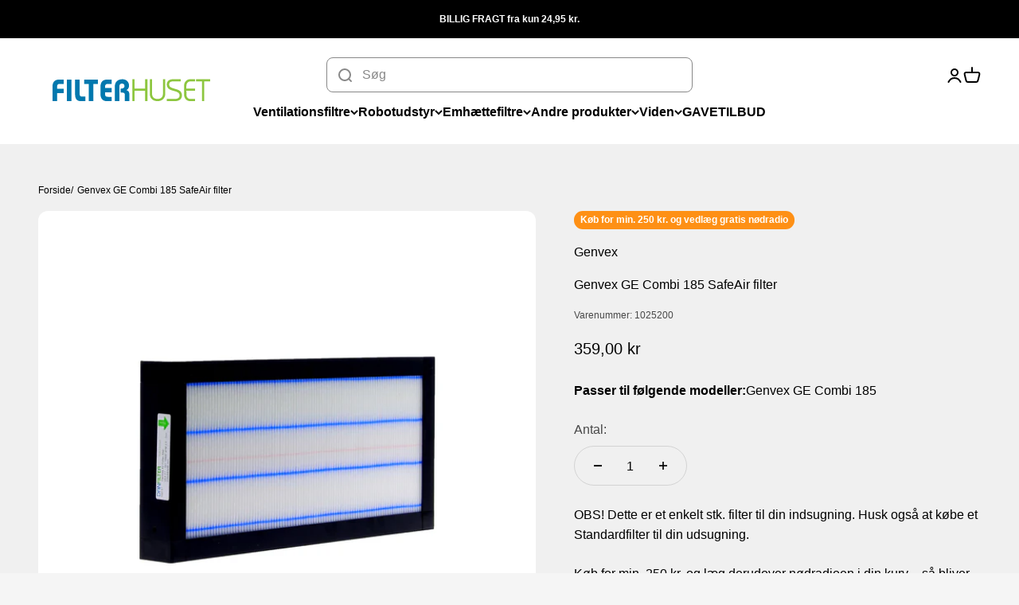

--- FILE ---
content_type: text/html; charset=utf-8
request_url: https://filterhuset.dk/products/genvex-ge-combi-185-safeair-filter
body_size: 104163
content:
<!doctype html>

<html class="no-js" lang="da" dir="ltr">
  <head>
    <script type="text/javascript" async src="//s.retargeted.co/1/BmQvNB.js"></script>
<!-- Start of Shoplift scripts -->
<!-- 2025-04-04T04:45:02.9138513Z -->
<style>.shoplift-hide { opacity: 0 !important; }</style>
<style id="sl-preview-bar-hide">#preview-bar-iframe, #PBarNextFrameWrapper { display: none !important; }</style>
<script type="text/javascript">(function(rootPath, template, themeRole, themeId, isThemePreview){ /* Generated on 2026-01-24T05:15:09.7549964Z */(function(){"use strict";var $=document.createElement("style");$.textContent=`#shoplift-preview-control{position:fixed;max-width:332px;height:56px;background-color:#141414;z-index:9999;bottom:20px;display:flex;border-radius:8px;box-shadow:13px 22px 7px #0000,9px 14px 7px #00000003,5px 8px 6px #0000000d,2px 4px 4px #00000017,1px 1px 2px #0000001a,0 0 #0000001a;align-items:center;margin:0 auto;left:16px;right:16px;opacity:0;transform:translateY(20px);visibility:hidden;transition:opacity .4s ease-in-out,transform .4s ease-in-out,visibility 0s .4s}#shoplift-preview-control.visible{opacity:1;transform:translateY(0);visibility:visible;transition:opacity .4s ease-in-out,transform .4s ease-in-out,visibility 0s 0s}#shoplift-preview-control *{font-family:Inter,sans-serif;color:#fff;box-sizing:border-box;font-size:16px}#shoplift-preview-variant-title{font-weight:400;line-height:140%;font-size:16px;text-align:start;letter-spacing:-.16px;flex-grow:1;text-wrap:nowrap;overflow:hidden;text-overflow:ellipsis}#shoplift-preview-variant-selector{position:relative;display:block;padding:6px 0;height:100%;min-width:0;flex:1 1 auto}#shoplift-preview-variant-menu-trigger{border:none;cursor:pointer;width:100%;background-color:transparent;padding:0 16px;border-left:1px solid #333;border-right:1px solid #333;height:100%;display:flex;align-items:center;justify-content:start;gap:8px}#shoplift-preview-variant-selector .menu-variant-label{width:24px;height:24px;border-radius:50%;padding:6px;display:flex;justify-content:center;align-items:center;font-size:12px;font-style:normal;font-weight:600;line-height:100%;letter-spacing:-.12px;flex-shrink:0}#shoplift-preview-variant-selector .preview-variant-menu{position:absolute;bottom:110%;transform:translate3d(0,20px,0);visibility:hidden;pointer-events:none;opacity:0;cursor:pointer;background-color:#141414;border:1px solid #141414;border-radius:6px;width:100%;max-height:156px;overflow-y:auto;box-shadow:0 8px 16px #0003;z-index:1;transition:opacity .3s ease-in-out,transform .3s ease-in-out,visibility 0s .3s}#shoplift-preview-variant-selector .preview-variant-menu.preview-variant-menu__visible{visibility:visible;pointer-events:auto;opacity:100;transform:translateZ(0);transition:opacity .3s ease-in-out,transform .3s ease-in-out,visibility 0s 0s}@media screen and (max-width:400px){#shoplift-preview-variant-selector .preview-variant-menu{position:fixed;left:0;right:0;width:auto;bottom:110%}}#shoplift-preview-variant-selector .preview-variant-menu .preview-variant-menu--item{padding:12px 16px;display:flex;overflow:hidden}#shoplift-preview-variant-selector .preview-variant-menu .preview-variant-menu--item .menu-variant-label{margin-right:6px}#shoplift-preview-variant-selector .preview-variant-menu .preview-variant-menu--item span{overflow:hidden;text-overflow:ellipsis;text-wrap:nowrap;white-space:nowrap;color:#f6f6f6;font-size:14px;font-style:normal;font-weight:500}#shoplift-preview-variant-selector .preview-variant-menu .preview-variant-menu--item:hover{background-color:#545454}#shoplift-preview-variant-selector .preview-variant-menu .preview-variant-menu--item:last-of-type{border-bottom-left-radius:6px;border-bottom-right-radius:6px}#shoplift-preview-variant-selector .preview-variant-menu .preview-variant-menu--item:first-of-type{border-top-left-radius:6px;border-top-right-radius:6px}#shoplift-preview-control div:has(#shoplift-exit-preview-button){padding:0 16px}#shoplift-exit-preview-button{padding:6px 8px;font-weight:500;line-height:75%;border-radius:4px;background-color:transparent;border:none;text-decoration:none}#shoplift-exit-preview-button:hover{cursor:pointer;background-color:#333}/*$vite$:1*/`,document.head.appendChild($);var B=" daum[ /]| deusu/| yadirectfetcher|(?:^|[^g])news(?!sapphire)|(?<! (?:channel/|google/))google(?!(app|/google| pixel))|(?<! cu)bots?(?:\\b|_)|(?<!(?: ya| yandex|^job|inapp;) ?)search|(?<!(?:lib))http|(?<![hg]m)score|@[a-z][\\w-]+\\.|\\(\\)|\\.com|\\b\\d{13}\\b|^<|^[\\w \\.\\-\\(?:\\):]+(?:/v?\\d+(?:\\.\\d+)?(?:\\.\\d{1,10})*?)?(?:,|$)|^[^ ]{50,}$|^\\d+\\b|^\\w+/[\\w\\(\\)]*$|^active|^ad muncher|^amaya|^avsdevicesdk/|^biglotron|^bot|^bw/|^clamav[ /]|^client/|^cobweb/|^custom|^ddg[_-]android|^discourse|^dispatch/\\d|^downcast/|^duckduckgo|^facebook|^getright/|^gozilla/|^hobbit|^hotzonu|^hwcdn/|^jeode/|^jetty/|^jigsaw|^microsoft bits|^movabletype|^mozilla/\\d\\.\\d \\(compatible;?\\)$|^mozilla/\\d\\.\\d \\w*$|^navermailapp|^netsurf|^offline|^owler|^postman|^python|^rank|^read|^reed|^rest|^rss|^snapchat|^space bison|^svn|^swcd |^taringa|^thumbor/|^track|^valid|^w3c|^webbandit/|^webcopier|^wget|^whatsapp|^wordpress|^xenu link sleuth|^yahoo|^yandex|^zdm/\\d|^zoom marketplace/|^{{.*}}$|admin|analyzer|archive|ask jeeves/teoma|bit\\.ly/|bluecoat drtr|browsex|burpcollaborator|capture|catch|check|chrome-lighthouse|chromeframe|classifier|clean|cloud|crawl|cypress/|dareboost|datanyze|dejaclick|detect|dmbrowser|download|evc-batch/|feed|firephp|gomezagent|headless|httrack|hubspot marketing grader|hydra|ibisbrowser|images|insight|inspect|iplabel|ips-agent|java(?!;)|library|mail\\.ru/|manager|measure|neustar wpm|node|nutch|offbyone|optimize|pageburst|pagespeed|parser|perl|phantomjs|pingdom|powermarks|preview|proxy|ptst[ /]\\d|reputation|resolver|retriever|rexx;|rigor|rss\\b|scan|scrape|server|sogou|sparkler/|speedcurve|spider|splash|statuscake|synapse|synthetic|tools|torrent|trace|transcoder|url|virtuoso|wappalyzer|watch|webglance|webkit2png|whatcms/|zgrab",G=/bot|spider|crawl|http|lighthouse/i,V;function K(){if(V instanceof RegExp)return V;try{V=new RegExp(B,"i")}catch{V=G}return V}function j(l){return!!l&&K().test(l)}class L{timestamp;constructor(){this.timestamp=new Date}}class W extends L{type;testId;hypothesisId;constructor(t,e,i){super(),this.type=3,this.testId=t,this.hypothesisId=e,this.timestamp=i}}class J extends L{type;path;constructor(t){super(),this.type=4,this.path=t}}class Y extends L{type;cart;constructor(t){super(),this.type=5,this.cart=t}}class D extends Error{isBot;constructor(){super(),this.isBot=!0}}function Z(l,t,e){for(const i of t.selectors){const s=l.querySelectorAll(i.cssSelector);for(let r=0;r<s.length;r++)e(t.testId,t.hypothesisId)}H(l,t,(i,s,r,o,n)=>n(s,r),e)}function x(l,t,e){for(const i of t.selectors)F(l,t.testId,t.hypothesisId,i,e??(()=>{}));H(l,t,F,e??(()=>{}))}function M(l){return l.urlPatterns.reduce((t,e)=>{switch(e.operator){case"contains":return t+`.*${e}.*`;case"endsWith":return t+`.*${e}`;case"startsWith":return t+`${e}.*`}},"")}function H(l,t,e,i){new MutationObserver(()=>{for(const r of t.selectors)e(l,t.testId,t.hypothesisId,r,i)}).observe(l.documentElement,{childList:!0,subtree:!0})}function F(l,t,e,i,s){const r=l.querySelectorAll(i.cssSelector);for(let o=0;o<r.length;o++){let n=r.item(o);if(n instanceof HTMLElement&&n.dataset.shoplift!==""){n.dataset.shoplift="";for(const a of i.actions.sort(ot))n=Q(l,i.cssSelector,n,a)}}return r.length>0&&s?(s(t,e),!0):!1}function Q(l,t,e,i){switch(i.type){case"innerHtml":e.innerHTML=i.value;break;case"attribute":X(e,i.scope,i.value);break;case"css":tt(l,t,i.value);break;case"js":et(l,e,i);break;case"copy":return it(e);case"remove":st(e);break;case"move":rt(e,parseInt(i.value));break}return e}function X(l,t,e){l.setAttribute(t,e)}function tt(l,t,e){const i=l.createElement("style");i.innerHTML=`${t} { ${e} }`,l.getElementsByTagName("head")[0]?.appendChild(i)}function et(l,t,e){Function("document","element",`"use strict"; ${e.value}`)(l,t)}function it(l){const t=l.cloneNode(!0);if(!l.parentNode)throw"Can't copy node outside of DOM";return l.parentNode.insertBefore(t,l.nextSibling),t}function st(l){l.remove()}function rt(l,t){if(t===0)return;const e=Array.prototype.slice.call(l.parentElement.children).indexOf(l),i=Math.min(Math.max(e+t,0),l.parentElement.children.length-1);l.parentElement.children.item(i).insertAdjacentElement(t>0?"afterend":"beforebegin",l)}function ot(l,t){return N(l)-N(t)}function N(l){return l.type==="copy"||l.type==="remove"?0:1}var P=(l=>(l[l.Template=0]="Template",l[l.Theme=1]="Theme",l[l.UrlRedirect=2]="UrlRedirect",l[l.Script=3]="Script",l[l.Dom=4]="Dom",l[l.Price=5]="Price",l))(P||{});const nt="data:image/svg+xml,%3csvg%20width='12'%20height='12'%20viewBox='0%200%2012%2012'%20fill='none'%20xmlns='http://www.w3.org/2000/svg'%3e%3cpath%20d='M9.96001%207.90004C9.86501%207.90004%209.77001%207.86504%209.69501%207.79004L6.43501%204.53004C6.19501%204.29004%205.80501%204.29004%205.56501%204.53004L2.30501%207.79004C2.16001%207.93504%201.92001%207.93504%201.77501%207.79004C1.63001%207.64504%201.63001%207.40504%201.77501%207.26004L5.03501%204.00004C5.56501%203.47004%206.43001%203.47004%206.96501%204.00004L10.225%207.26004C10.37%207.40504%2010.37%207.64504%2010.225%207.79004C10.15%207.86004%2010.055%207.90004%209.96001%207.90004Z'%20fill='white'/%3e%3c/svg%3e",at="data:image/svg+xml,%3csvg%20width='14'%20height='24'%20viewBox='0%200%2014%2024'%20fill='none'%20xmlns='http://www.w3.org/2000/svg'%3e%3cpath%20d='M12.3976%2014.5255C12.2833%2013.8788%2012.0498%2013.3024%2011.6952%2012.7961C11.3416%2012.2898%2010.9209%2011.8353%2010.4353%2011.4317C9.94868%2011.0291%209.43546%2010.6488%208.89565%2010.292C8.48487%2010.049%208.09577%209.78565%207.72637%209.50402C7.35697%209.2224%207.08016%208.89503%206.89694%208.51987C6.71273%208.14471%206.67826%207.69533%206.79055%207.1697C6.86345%206.83216%206.97476%206.54647%207.12351%206.31162C7.27324%206.07778%207.47124%205.89986%207.7175%205.77684C7.96377%205.65483%208.21989%205.59383%208.48389%205.59383C8.88087%205.59383%209.17639%205.7016%209.3734%205.91714C9.56943%206.13268%209.68271%206.42345%209.71424%206.78946C9.74576%207.15547%209.72015%207.55401%209.63839%207.98509C9.55663%208.41617%209.43645%208.84724%209.27687%209.27934L13.5127%208.80149C13.9638%207.52656%2014.1017%206.42447%2013.9264%205.49725C13.751%204.56901%2013.2664%203.85122%2012.4724%203.34491C12.239%203.19648%2011.9779%203.07041%2011.6893%202.96569L12.0026%201.50979L9.86397%200L7.3875%201.50979L7.11169%202.78878C6.65166%202.8874%206.21724%203.01957%205.8114%203.19038C4.85292%203.594%204.06684%204.15115%203.45117%204.86385C2.83452%205.57655%202.42571%206.40108%202.22378%207.33847C2.06616%208.06947%202.04942%208.70796%202.17551%209.25087C2.30061%209.7948%202.52028%2010.2828%202.8355%2010.7139C3.14974%2011.145%203.51816%2011.5344%203.93977%2011.881C4.36039%2012.2288%204.782%2012.5521%205.20164%2012.851C5.68334%2013.1702%206.13844%2013.5169%206.56497%2013.8921C6.99052%2014.2672%207.31954%2014.7125%207.55004%2015.228C7.78055%2015.7445%207.81502%2016.3769%207.65347%2017.1262C7.56482%2017.5389%207.43676%2017.8765%207.27028%2018.1388C7.10381%2018.4011%206.89596%2018.5983%206.64772%2018.7295C6.3985%2018.8606%206.12071%2018.9267%205.8114%2018.9267C5.21641%2018.9267%204.79776%2018.6034%204.62833%2018.1632C4.4589%2017.7229%204.47367%2017.2583%204.60075%2016.5639C4.72782%2015.8705%205.05092%2015.1395%205.37107%2014.3699H1.17665C1.17665%2014.3699%200.207341%2016.1115%200.0310135%2017.6762C-0.0655232%2018.5302%200.0635208%2019.2653%200.41519%2019.8844C0.76686%2020.5036%201.33032%2020.9814%202.10655%2021.319C2.39222%2021.443%202.7104%2021.5447%203.05813%2021.623L2.54589%2024H7.17473L7.7047%2021.5386C8.08493%2021.442%208.43857%2021.3231%208.76562%2021.1787C9.73985%2020.7476%2010.52%2020.1427%2011.1071%2019.3649C11.6932%2018.5871%2012.0873%2017.7291%2012.2892%2016.7917C12.4744%2015.9295%2012.5099%2015.1741%2012.3966%2014.5275L12.3976%2014.5255Z'%20fill='white'/%3e%3c/svg%3e";async function lt(l){let t=l.replace(/-/g,"+").replace(/_/g,"/");for(;t.length%4;)t+="=";const e=atob(t),i=Uint8Array.from(e,o=>o.charCodeAt(0)),s=new Blob([i]).stream().pipeThrough(new DecompressionStream("gzip")),r=await new Response(s).text();return JSON.parse(r)}function _(l,t){return typeof t=="string"&&/\d{4}-\d{2}-\d{2}T\d{2}:\d{2}:\d{2}.\d+(?:Z|[+-]\d+)/.test(t)?new Date(t):t}function O(l,t){return t}function k(l,t=!1,e=!1,i=","){const s=l/100;if(e){const o=Math.round(s).toLocaleString("en-US");return i!==","?o.replace(/,/g,i):o}else{const r=t?",":".",o=s.toFixed(2).split("."),n=parseInt(o[0],10),a=o[1]??"00",c=n.toLocaleString("en-US");return i!==","?`${c.replace(/,/g,i)}${r}${a}`:t?`${c.replace(/,/g,".")}${r}${a}`:`${c}${r}${a}`}}function R(l,t,e,i){const s=t.replace("{{amount}}",k(l,!1,!1)).replace("{{amount_no_decimals}}",k(l,!1,!0)).replace("{{amount_with_comma_separator}}",k(l,!0,!1)).replace("{{amount_no_decimals_with_comma_separator}}",k(l,!0,!0)).replace("{{amount_with_space_separator}}",k(l,!1,!1," ")).replace("{{amount_no_decimals_with_space_separator}}",k(l,!1,!0," ")).replace("{{amount_with_apostrophe_separator}}",k(l,!1,!1,"'")).replace("{{amount_no_decimals_with_apostrophe_separator}}",k(l,!1,!0,"'")).replace("{{amount_with_period_and_space_separator}}",k(l,!1,!1,". ")).replace("{{amount_no_decimals_with_period_and_space_separator}}",k(l,!1,!0,". "));return i?`${s} ${e}`:s}function q(l){return l.replace(/[^\d.,\s-]/g,"").trim()}function ct(l){const t=new Map;for(const[e,i,s]of l.v)t.set(e,{priceInCents:i,compareAtPriceInCents:s});return t}function dt(l,t,e,i){const{priceInCents:s,compareAtPriceInCents:r}=e,{mf:o,c:n,cce:a}=i;if(l.getAttribute("data-sl-attribute-p")===t)l.innerHTML=R(s,o,n,a);else if(l.getAttribute("data-sl-attribute-cap")===t)r<=0||r<=s?l.remove():l.innerHTML=R(r,o,n,a);else if(l.getAttribute("data-sl-attribute-discount")===t&&!(r<=0||r<=s)){const h=Math.round((r-s)/r*100),u=q(R(r-s,o,n,!1)),p=l.getAttribute("data-sl-format")||"percent";p==="percent"?l.textContent=`-${h}%`:p==="amount"?l.textContent=`-${u}`:p==="both"&&(l.textContent=`-${h}% (-${u})`)}}function ht(l){const t=[],e={id:"url-pattern",operator:"contains",value:"/"};for(const[i,s,r]of l.v){t.push({id:`p-${i}`,cssSelector:`[data-sl-attribute-p="${i}"]`,urlPatterns:[e],actions:[{id:`p-action-${i}`,type:"innerHtml",scope:"price",value:R(s,l.mf,l.c,l.cce)}]});const o=r<=0||r<=s;if(t.push({id:`cap-${i}`,cssSelector:`[data-sl-attribute-cap="${i}"]`,urlPatterns:[e],actions:[{id:`cap-action-${i}`,type:o?"remove":"innerHtml",scope:"compare-at-price",value:o?"":R(r,l.mf,l.c,l.cce)}]}),!o&&r>s){const n=Math.round((r-s)/r*100),a=q(R(r-s,l.mf,l.c,!1));t.push({id:`d-${i}`,cssSelector:`[data-sl-attribute-discount="${i}"]`,urlPatterns:[e],actions:[{id:`d-action-${i}`,type:"js",scope:null,value:`(function(doc, el) {              var format = el.getAttribute('data-sl-format') || 'percent';              if (format === 'percent') {                el.textContent = '-${n}%';              } else if (format === 'amount') {                el.textContent = '-${a}';              } else if (format === 'both') {                el.textContent = '-${n}% (-${a})';              }            })`}]})}}return t}let U=!1;class pt{constructor(t,e,i,s,r,o,n,a,c,h,u){this.shop=t,this.host=e,this.eventHost=i,this.disableReferrerOverride=a,this.logHistory=[],this.legacySessionKey=`SHOPLIFT_SESSION_${this.shop}`,this.cssHideClass=s?"shoplift-hide":"",this.testConfigs=h.map(d=>({...d,startAt:new Date(d.startAt),statusHistory:d.statusHistory.map(v=>({...v,createdAt:new Date(v.createdAt)}))})),this.inactiveTestConfigs=u,this.sendPageView=!!r,this.shopliftDebug=o===!0,this.gaConfig=n!=={"sendEvents":false,"mode":"gtag"}?n:{sendEvents:!1},this.fetch=window.fetch.bind(window),this.localStorageSet=window.localStorage.setItem.bind(window.localStorage),this.localStorageGet=window.localStorage.getItem.bind(window.localStorage);const p=this.getDeviceType();this.device=p!=="tablet"?p:"mobile",this.state=this.loadState(),this.shopifyAnalyticsId=this.getShopifyAnalyticsId(),this.testsFilteredByAudience=h.filter(d=>d.status=="active"),this.getCountryTimeout=c===1000?1e3:c,this.log("State Loaded",JSON.stringify(this.state))}DATA_SL_ATTRIBUTE_P="data-sl-attribute-p";DATA_SL_TEST_ID="data-sl-test-id";VIEWPORT_TRACK_THRESHOLD=.5;temporarySessionKey="Shoplift_Session";essentialSessionKey="Shoplift_Essential";analyticsSessionKey="Shoplift_Analytics";priceSelectorsSessionKey="Shoplift_PriceSelectors";legacySessionKey;cssHideClass;testConfigs;inactiveTestConfigs;testsFilteredByAudience;sendPageView;shopliftDebug;gaConfig;getCountryTimeout;state;shopifyAnalyticsId;cookie=document.cookie;isSyncing=!1;isSyncingGA=!1;fetch;localStorageSet;localStorageGet;sessionStorageSet=window.sessionStorage.setItem.bind(window.sessionStorage);sessionStorageGet=window.sessionStorage.getItem.bind(window.sessionStorage);urlParams=new URLSearchParams(window.location.search);device;logHistory;activeViewportObservers=new Map;deriveCategoryFromExistingTests(){if(!this.state.temporary.testCategory&&this.state.essential.visitorTests.length>0){const t=this.state.essential.visitorTests.some(e=>{if(!e.hypothesisId)return!1;const i=this.getHypothesis(e.hypothesisId);return i&&["theme","basicScript","price"].includes(i.type)});this.state.temporary.testCategory=t?"global":"conditional",this.persistTemporaryState(),this.log("Derived test category from existing visitorTests: %s",this.state.temporary.testCategory)}}async init(){try{if(this.log("Shoplift script initializing"),window.Shopify&&window.Shopify.designMode){this.log("Skipping script for design mode");return}if(window.location.href.includes("slScreenshot=true")){this.log("Skipping script for screenshot");return}if(window.location.hostname.endsWith(".edgemesh.com")){this.log("Skipping script for preview");return}if(window.location.href.includes("isShopliftMerchant")){const e=this.urlParams.get("isShopliftMerchant")==="true";this.log("Setting merchant session to %s",e),this.state.temporary.isMerchant=e,this.persistTemporaryState()}if(this.state.temporary.isMerchant){this.log("Setting up preview for merchant"),typeof window.shoplift!="object"&&this.setShopliftStub(),this.state.temporary.previewConfig||this.hidePage(),await this.initPreview(),document.querySelector("#sl-preview-bar-hide")?.remove();return}if(this.state.temporary.previewConfig=void 0,j(navigator.userAgent))return;if(navigator.userAgent.includes("Chrome/118")){this.log("Random: %o",[Math.random(),Math.random(),Math.random()]);const e=await this.makeRequest({url:`${this.eventHost}/api/v0/events/ip`,method:"get"}).then(i=>i?.json());this.log(`IP: ${e}`),this.makeRequest({url:`${this.eventHost}/api/v0/logs`,method:"post",data:JSON.stringify(this.debugState(),O)}).catch()}if(this.shopifyAnalyticsId=this.getShopifyAnalyticsId(),this.monitorConsentChange(),this.checkForThemePreview())return;if(!this.disableReferrerOverride&&this.state.temporary.originalReferrer!=null){this.log(`Overriding referrer from '${document.referrer}' to '${this.state.temporary.originalReferrer}'`);const e=this.state.temporary.originalReferrer;delete this.state.temporary.originalReferrer,this.persistTemporaryState(),Object.defineProperty(document,"referrer",{get:()=>e,enumerable:!0,configurable:!0})}if(await this.refreshVisitor(this.shopifyAnalyticsId),await this.handleVisitorTest()){this.log("Redirecting for visitor test");return}this.setShoplift(),this.showPage(),this.ensureCartAttributesForExistingPriceTests(!1),await this.finalize(),console.log("SHOPLIFT SCRIPT INITIALIZED!")}catch(t){if(t instanceof D)return;throw t}finally{typeof window.shoplift!="object"&&this.setShopliftStub()}}getVariantColor(t){switch(t){case"a":return{text:"#141414",bg:"#E2E2E2"};case"b":return{text:"rgba(255, 255, 255, 1)",bg:"rgba(37, 99, 235, 1)"}}}getDefaultVariantTitle(t){return t.title?t.title:t.type==="price"?t.isControl?"Original prices":"Variant prices":t.isControl?"Original":"Untitled variant "+t.label.toUpperCase()}async initPreview(){const t=this.urlParams.get("previewConfig");if(t){this.state.temporary.previewConfig=void 0,this.log("Setting up the preview"),this.log("Found preview config, writing to temporary state");const e=await lt(t);if(this.state.temporary.previewConfig=e,this.state.temporary.previewConfig.testTypeCategory===P.Price){this.hidePage(!0);const s=this.state.temporary.previewConfig;let r=`${this.host}/api/dom-selectors/${s.storeId}/${s.testId}/${s.isDraft||!1}`;s.shopifyProductId&&(r+=`?productId=${s.shopifyProductId}`);const o=await this.makeJsonRequest({method:"get",url:r}).catch(n=>(this.log("Error getting domSelectors",n),null));s.variants.forEach(n=>n.domSelectors=o[n.id]?.domSelectors)}this.persistTemporaryState();const i=new URL(window.location.toString());i.searchParams.delete("previewConfig"),this.queueRedirect(i)}else if(this.state.temporary.previewConfig){this.showPage();const e=this.state.temporary.previewConfig;e.testTypeCategory===P.Template&&this.handleTemplatePreview(e)&&this.initPreviewControls(e),e.testTypeCategory===P.UrlRedirect&&this.handleUrlPreview(e)&&this.initPreviewControls(e),e.testTypeCategory===P.Script&&this.handleScriptPreview(e)&&this.initPreviewControls(e),e.testTypeCategory===P.Price&&await this.handlePricePreview(e)&&this.initPreviewControls(e)}}initPreviewControls(t){document.addEventListener("DOMContentLoaded",()=>{const e=t.variants.find(v=>v.id===t.currentVariant),i=e?.label||"a",s=t.variants,r=document.createElement("div");r.id="shoplift-preview-control";const o=document.createElement("div"),n=document.createElement("img");n.src=at,n.height=24,n.width=14,o.style.padding="0 16px",o.style.lineHeight="100%",o.appendChild(n),r.appendChild(o);const a=document.createElement("div");a.id="shoplift-preview-variant-selector";const c=document.createElement("button");c.id="shoplift-preview-variant-menu-trigger";const h=document.createElement("div");h.className="menu-variant-label",h.style.backgroundColor=this.getVariantColor(i).bg,h.style.color=this.getVariantColor(i).text,h.innerText=i.toUpperCase(),c.appendChild(h);const u=document.createElement("span");if(u.id="shoplift-preview-variant-title",u.innerText=e?this.getDefaultVariantTitle(e):"Untitled variant "+i.toUpperCase(),c.appendChild(u),s.length>1){const v=document.createElement("img");v.src=nt,v.width=12,v.height=12,v.style.height="12px",v.style.width="12px",c.appendChild(v);const T=document.createElement("div");T.className="preview-variant-menu";for(const m of t.variants.filter(S=>S.id!==t.currentVariant)){const S=document.createElement("div");S.className="preview-variant-menu--item";const I=document.createElement("div");I.className="menu-variant-label",I.style.backgroundColor=this.getVariantColor(m.label).bg,I.style.color=this.getVariantColor(m.label).text,I.style.flexShrink="0",I.innerText=m.label.toUpperCase(),S.appendChild(I);const y=document.createElement("span");y.innerText=this.getDefaultVariantTitle(m),S.appendChild(y),S.addEventListener("click",()=>{this.pickVariant(m.id)}),T.appendChild(S)}a.appendChild(T),c.addEventListener("click",()=>{T.className!=="preview-variant-menu preview-variant-menu__visible"?T.classList.add("preview-variant-menu__visible"):T.classList.remove("preview-variant-menu__visible")}),document.addEventListener("click",m=>{m.target instanceof Element&&!c.contains(m.target)&&T.className==="preview-variant-menu preview-variant-menu__visible"&&T.classList.remove("preview-variant-menu__visible")})}else c.style.pointerEvents="none",h.style.margin="0";a.appendChild(c),r.appendChild(a);const p=document.createElement("div"),d=document.createElement("button");d.id="shoplift-exit-preview-button",d.innerText="Exit",p.appendChild(d),d.addEventListener("click",()=>{this.exitPreview()}),r.appendChild(p),document.body.appendChild(r),requestAnimationFrame(()=>{r.classList.add("visible")})}),this.ensureCartAttributesForExistingPriceTests(!0)}pickVariant(t){if(this.state.temporary.previewConfig){const e=this.state.temporary.previewConfig,i=new URL(window.location.toString());if(e.testTypeCategory===P.UrlRedirect){const s=e.variants.find(r=>r.id===e.currentVariant)?.redirectUrl;if(i.pathname===s){const r=e.variants.find(o=>o.id===t)?.redirectUrl;r&&(i.pathname=r)}}if(e.testTypeCategory===P.Template){const s=e.variants.find(r=>r.id===e.currentVariant)?.pathName;if(s&&i.pathname===s){const r=e.variants.find(o=>o.id===t)?.pathName;r&&r!==s&&(i.pathname=r)}}e.currentVariant=t,this.persistTemporaryState(),this.queueRedirect(i)}}exitPreview(){const t=new URL(window.location.toString());if(this.state.temporary.previewConfig?.testTypeCategory===P.Template&&t.searchParams.delete("view"),this.state.temporary.previewConfig?.testTypeCategory===P.Script&&t.searchParams.delete("slVariant"),this.state.temporary.previewConfig?.testTypeCategory===P.UrlRedirect){const i=this.state.temporary.previewConfig.variants.filter(r=>!r.isControl&&r.redirectUrl!==null).map(r=>r.redirectUrl),s=this.state.temporary.previewConfig.variants.find(r=>r.label==="a")?.redirectUrl;i.includes(t.pathname)&&s&&(t.pathname=s)}this.state.temporary.previewConfig=void 0,this.persistTemporaryState(),this.hidePage(),this.queueRedirect(t)}handleTemplatePreview(t){const e=t.currentVariant,i=t.variants.find(a=>a.id===e);if(!i)return!1;const s=t.variants.find(a=>a.isControl);if(!s)return!1;this.log("Setting up template preview for type",s.type);const r=new URL(window.location.toString()),o=r.searchParams.get("view"),n=i.type===s.type;return!n&&!i.isControl&&template.suffix===s.affix&&this.typeFromTemplate()===s.type&&i.pathName!==null?(this.log("Hit control template type, redirecting to the variant url"),this.hidePage(),r.pathname=i.pathName,this.queueRedirect(r),!0):(!i.isControl&&this.typeFromTemplate()==i.type&&template.suffix===s.affix&&n&&o!==(i.affix||"__DEFAULT__")&&(this.log("Template type and affix match control, updating the view param"),r.searchParams.delete("view"),this.log("Setting the new viewParam to",i.affix||"__DEFAULT__"),this.hidePage(),r.searchParams.set("view",i.affix||"__DEFAULT__"),this.queueRedirect(r)),o!==null&&o!==i.affix&&(r.searchParams.delete("view"),this.hidePage(),this.queueRedirect(r)),!0)}handleUrlPreview(t){const e=t.currentVariant,i=t.variants.find(o=>o.id===e),s=t.variants.find(o=>o.isControl)?.redirectUrl;if(!i)return!1;this.log("Setting up URL redirect preview");const r=new URL(window.location.toString());return r.pathname===s&&!i.isControl&&i.redirectUrl!==null&&(this.log("Url matches control, redirecting"),this.hidePage(),r.pathname=i.redirectUrl,this.queueRedirect(r)),!0}handleScriptPreview(t){const e=t.currentVariant,i=t.variants.find(o=>o.id===e);if(!i)return!1;this.log("Setting up script preview");const s=new URL(window.location.toString());return s.searchParams.get("slVariant")!==i.id&&(this.log("current id doesn't match the variant, redirecting"),s.searchParams.delete("slVariant"),this.log("Setting the new slVariantParam"),this.hidePage(),s.searchParams.set("slVariant",i.id),this.queueRedirect(s)),!0}async handlePricePreview(t){const e=t.currentVariant,i=t.variants.find(s=>s.id===e);return i?(this.log("Setting up price preview"),i.domSelectors&&i.domSelectors.length>0&&(x(document,{testId:t.testId,hypothesisId:i.id,selectors:i.domSelectors}),this.ensureCartAttributesForExistingPriceTests(!0)),!0):!1}async finalize(){const t=await this.getCartState();t!==null&&this.queueCartUpdate(t),this.pruneStateAndSave(),await this.syncAllEvents()}setShoplift(){this.log("Setting up public API");const e=this.urlParams.get("slVariant")==="true",i=e?null:this.urlParams.get("slVariant");window.shoplift={isHypothesisActive:async s=>{if(this.log("Script checking variant for hypothesis '%s'",s),e)return this.log("Forcing variant for hypothesis '%s'",s),!0;if(i!==null)return this.log("Forcing hypothesis '%s'",i),s===i;const r=this.testConfigs.find(n=>n.hypotheses.some(a=>a.id===s));if(!r)return this.log("No test found for hypothesis '%s'",s),!1;const o=this.state.essential.visitorTests.find(n=>n.testId===r.id);return o?(this.log("Active visitor test found",s),o.hypothesisId===s):(await this.manuallySplitVisitor(r),this.testConfigs.some(n=>n.hypotheses.some(a=>a.id===s&&this.state.essential.visitorTests.some(c=>c.hypothesisId===a.id))))},setAnalyticsConsent:async s=>{await this.onConsentChange(s,!0)},getVisitorData:()=>({visitor:this.state.analytics.visitor,visitorTests:this.state.essential.visitorTests.filter(s=>!s.isInvalid).map(s=>{const{shouldSendToGa:r,savedAt:o,...n}=s;return n})})}}setShopliftStub(){this.log("Setting up stubbed public API");const e=this.urlParams.get("slVariant")==="true",i=e?null:this.urlParams.get("slVariant");window.shoplift={isHypothesisActive:s=>Promise.resolve(e||s===i),setAnalyticsConsent:()=>Promise.resolve(),getVisitorData:()=>({visitor:null,visitorTests:[]})}}async manuallySplitVisitor(t){this.log("Starting manual split for test '%s'",t.id),await this.handleVisitorTest([t]);const e=this.getReservationForTest(t.id);e&&!e.isRealized&&e.entryCriteriaKey&&(this.log("Realizing manual API reservation for test '%s'",t.id),this.realizeReservationForCriteria(e.entryCriteriaKey)),this.saveState(),this.syncAllEvents()}async handleVisitorTest(t){await this.filterTestsByAudience(this.testConfigs,this.state.analytics.visitor??this.buildBaseVisitor(),this.state.essential.visitorTests),this.deriveCategoryFromExistingTests(),this.clearStaleReservations();let e=t?t.filter(i=>this.testsFilteredByAudience.some(s=>s.id===i.id)):[...this.testsForUrl(this.testsFilteredByAudience),...this.domTestsForUrl(this.testsFilteredByAudience)];try{if(e.length===0)return this.log("No tests found"),!1;this.log("Checking for existing visitor test on page");const i=this.getCurrentVisitorHypothesis(e);if(i){this.log("Found current visitor test");const a=this.considerRedirect(i);return a&&(this.log("Redirecting for current visitor test"),this.redirect(i)),a}const s=this.getReservationForCurrentPage();if(s){this.log("Found matching reservation for current page: %s",s.testId);const a=this.getHypothesis(s.hypothesisId);if(a){a.type!=="price"&&this.realizeReservationForCriteria(s.entryCriteriaKey);const c=this.considerRedirect(a);return c&&this.redirect(a),c}}this.log("No active test relation for test page");const r=this.testsForUrl(this.inactiveTestConfigs.filter(a=>this.testIsPaused(a)&&a.hypotheses.some(c=>this.state.essential.visitorTests.some(h=>h.hypothesisId===c.id)))).map(a=>a.id);if(r.length>0)return this.log("Visitor has paused tests for test page, skipping test assignment: %o",r),!1;if(!this.state.temporary.testCategory){const a=this.testsFilteredByAudience.filter(h=>this.isGlobalEntryCriteria(this.getEntryCriteriaKey(h))),c=this.testsFilteredByAudience.filter(h=>!this.isGlobalEntryCriteria(this.getEntryCriteriaKey(h)));if(this.log("Category dice roll - global tests: %o, conditional tests: %o",a.map(h=>({id:h.id,title:h.title,criteria:this.getEntryCriteriaKey(h)})),c.map(h=>({id:h.id,title:h.title,criteria:this.getEntryCriteriaKey(h)}))),a.length>0&&c.length>0){const h=a.length,u=c.length,p=h+u,d=Math.random()*p;this.state.temporary.testCategory=d<h?"global":"conditional",this.log("Category dice roll: rolled %.2f of %d (global weight: %d, conditional weight: %d), selected '%s'",d,p,h,u,this.state.temporary.testCategory)}else a.length>0?(this.state.temporary.testCategory="global",this.log("Only global tests available, setting category to global")):(this.state.temporary.testCategory="conditional",this.log("Only conditional tests available, setting category to conditional"));this.persistTemporaryState()}const o=this.state.temporary.testCategory;if(this.log("Visitor test category: %s",o),o==="global"){const a=this.testsFilteredByAudience.filter(c=>!this.isGlobalEntryCriteria(this.getEntryCriteriaKey(c)));for(const c of a)this.markTestAsBlocked(c,"category:global");e=e.filter(c=>this.isGlobalEntryCriteria(this.getEntryCriteriaKey(c)))}else{const a=this.testsFilteredByAudience.filter(c=>this.isGlobalEntryCriteria(this.getEntryCriteriaKey(c)));for(const c of a)this.markTestAsBlocked(c,"category:conditional");e=e.filter(c=>!this.isGlobalEntryCriteria(this.getEntryCriteriaKey(c)))}if(e.length===0)return this.log("No tests remaining after category filter"),!1;this.createReservations(e);const n=this.getReservationForCurrentPage();if(n&&!n.isRealized){const a=this.getHypothesis(n.hypothesisId);if(a){a.type!=="price"&&this.realizeReservationForCriteria(n.entryCriteriaKey);const c=this.considerRedirect(a);return c&&(this.log("Redirecting for new test"),this.redirect(a)),c}}return!1}finally{this.includeInDomTests(),this.saveState()}}includeInDomTests(){this.applyControlForAudienceFilteredPriceTests();const t=this.getDomTestsForCurrentUrl(),e=this.getVisitorDomHypothesis(t);for(const i of t){this.log("Evaluating dom test '%s'",i.id);const s=i.hypotheses.some(d=>d.type==="price");if(this.state.essential.visitorTests.find(d=>d.testId===i.id&&d.isInvalid&&!d.hypothesisId)){if(this.log("Visitor is blocked from test '%s', applying control prices if price test",i.id),s){const d=i.hypotheses.find(v=>v.isControl);d?.priceData&&(this.applyPriceTestWithMapLookup(i.id,d,[d],()=>{this.log("Control prices applied for blocked visitor, no metrics tracked")}),this.updatePriceTestHiddenInputs(i.id,"control",!1))}continue}const o=this.getReservationForTest(i.id);let n=null,a=!1;const c=e.find(d=>i.hypotheses.some(v=>d.id===v.id));if(o)n=this.getHypothesis(o.hypothesisId)??null,this.log("Using reserved hypothesis '%s' for test '%s'",o.hypothesisId,i.id);else if(c)n=c,this.log("Using existing hypothesis assignment for test '%s'",i.id);else if(s){const d=this.visitorActiveTestTypeWithReservations();d?(a=!0,this.log("Visitor already in test type '%s', treating as non-test for price test '%s'",d,i.id)):n=this.pickHypothesis(i)}else n=this.pickHypothesis(i);if(a&&s){const d=i.hypotheses.find(v=>v.isControl);d?.priceData&&(this.log("Applying control prices for non-test visitor on price test '%s' (Map-based)",i.id),this.applyPriceTestWithMapLookup(i.id,d,[d],()=>{this.log("Control prices applied for non-test visitor, no metrics tracked")}),this.updatePriceTestHiddenInputs(i.id,"control",!1));continue}if(!n){this.log("Failed to pick hypothesis for test");continue}const h=i.bayesianRevision??4,u=n.type==="price",p=h>=5;if(u&&p){if(this.log(`Price test with Map-based lookup (v${h}): ${i.id}`),!n.priceData){this.log("No price data for hypothesis '%s', skipping",n.id);continue}const d=n.isControl?"control":"variant";this.log(`Setting up Map-based price test for ${d} (test: ${i.id})`),this.applyPriceTestWithMapLookup(i.id,n,i.hypotheses,v=>{const T=this.getReservationForTest(v);T&&!T.isRealized&&T.entryCriteriaKey?this.realizeReservationForCriteria(T.entryCriteriaKey):this.queueAddVisitorToTest(v,n),this.saveState(),this.queuePageView(window.location.pathname),this.syncAllEvents()});continue}if(u&&!p){this.log(`Price test without viewport tracking (v${h}): ${i.id}`);const d=this.getDomSelectorsForHypothesis(n);if(d.length===0)continue;x(document,{testId:i.id,hypothesisId:n.id,selectors:d},v=>{this.queueAddVisitorToTest(v,n),this.saveState(),this.queuePageView(window.location.pathname),this.syncAllEvents()});continue}if(!n.domSelectors||n.domSelectors.length===0){this.log("No selectors found, skipping hypothesis");continue}x(document,{testId:i.id,hypothesisId:n.id,selectors:n.domSelectors},d=>{this.queueAddVisitorToTest(d,n),this.saveState(),this.queuePageView(window.location.pathname),this.syncAllEvents()})}}considerRedirect(t){if(this.log("Considering redirect for hypothesis '%s'",t.id),t.isControl)return this.log("Skipping redirect for control"),!1;if(t.type==="basicScript"||t.type==="manualScript")return this.log("Skipping redirect for script test"),!1;const e=this.state.essential.visitorTests.find(o=>o.hypothesisId===t.id),i=new URL(window.location.toString()),r=new URLSearchParams(window.location.search).get("view");if(t.type==="theme"){if(!(t.themeId===themeId)){if(this.log("Theme id '%s' is not hypothesis theme ID '%s'",t.themeId,themeId),e&&e.themeId!==t.themeId&&(e.themeId===themeId||!this.isThemePreview()))this.log("On old theme, redirecting and updating local visitor"),e.themeId=t.themeId;else if(this.isThemePreview())return this.log("On non-test theme, skipping redirect"),!1;return this.log("Hiding page to redirect for theme test"),this.hidePage(),!0}return!1}else if(t.type!=="dom"&&t.type!=="price"&&t.affix!==template.suffix&&t.affix!==r||t.redirectPath&&!i.pathname.endsWith(t.redirectPath))return this.log("Hiding page to redirect for template test"),this.hidePage(),!0;return this.log("Not redirecting"),!1}redirect(t){if(this.log("Redirecting to hypothesis '%s'",t.id),t.isControl)return;const e=new URL(window.location.toString());if(e.searchParams.delete("view"),t.redirectPath){const i=RegExp("^(/w{2}-w{2})/").exec(e.pathname);if(i&&i.length>1){const s=i[1];e.pathname=`${s}${t.redirectPath}`}else e.pathname=t.redirectPath}else t.type==="theme"?(e.searchParams.set("_ab","0"),e.searchParams.set("_fd","0"),e.searchParams.set("_sc","1"),e.searchParams.set("preview_theme_id",t.themeId.toString())):t.type!=="urlRedirect"&&e.searchParams.set("view",t.affix);this.queueRedirect(e)}async refreshVisitor(t){if(t===null||!this.state.essential.isFirstLoad||!this.testConfigs.some(i=>i.visitorOption!=="all"))return;this.log("Refreshing visitor"),this.hidePage();const e=await this.getVisitor(t);e&&e.id&&this.updateLocalVisitor(e)}buildBaseVisitor(){return{shopifyAnalyticsId:this.shopifyAnalyticsId,device:this.device,country:null,...this.state.essential.initialState}}getInitialState(){const t=this.getUTMValue("utm_source")??"",e=this.getUTMValue("utm_medium")??"",i=this.getUTMValue("utm_campaign")??"",s=this.getUTMValue("utm_content")??"",r=window.document.referrer,o=this.device;return{createdAt:new Date,utmSource:t,utmMedium:e,utmCampaign:i,utmContent:s,referrer:r,device:o}}checkForThemePreview(){return this.log("Checking for theme preview"),window.location.hostname.endsWith(".shopifypreview.com")?(this.log("on shopify preview domain"),this.clearThemeBar(!0,!1,this.state),document.querySelector("#sl-preview-bar-hide")?.remove(),!1):this.isThemePreview()?this.state.essential.visitorTests.some(t=>t.isThemeTest&&t.hypothesisId!=null&&this.getHypothesis(t.hypothesisId)&&t.themeId===themeId)?(this.log("On active theme test, removing theme bar"),this.clearThemeBar(!1,!0,this.state),!1):this.state.essential.visitorTests.some(t=>t.isThemeTest&&t.hypothesisId!=null&&!this.getHypothesis(t.hypothesisId)&&t.themeId===themeId)?(this.log("Visitor is on an inactive theme test, redirecting to main theme"),this.redirectToMainTheme(),!0):this.state.essential.isFirstLoad?(this.log("No visitor found on theme preview, redirecting to main theme"),this.redirectToMainTheme(),!0):this.inactiveTestConfigs.some(t=>t.hypotheses.some(e=>e.themeId===themeId))?(this.log("Current theme is an inactive theme test, redirecting to main theme"),this.redirectToMainTheme(),!0):this.testConfigs.some(t=>t.hypotheses.some(e=>e.themeId===themeId))?(this.log("Falling back to clearing theme bar"),this.clearThemeBar(!1,!0,this.state),!1):(this.log("No tests on current theme, skipping script"),this.clearThemeBar(!0,!1,this.state),document.querySelector("#sl-preview-bar-hide")?.remove(),!0):(this.log("Not on theme preview"),this.clearThemeBar(!0,!1,this.state),!1)}redirectToMainTheme(){this.hidePage();const t=new URL(window.location.toString());t.searchParams.set("preview_theme_id",""),this.queueRedirect(t)}testsForUrl(t){const e=new URL(window.location.href),i=this.typeFromTemplate();return t.filter(s=>s.hypotheses.some(r=>r.type!=="dom"&&r.type!=="price"&&(r.isControl&&r.type===i&&r.affix===template.suffix||r.type==="theme"||r.isControl&&r.type==="urlRedirect"&&r.redirectPath&&e.pathname.endsWith(r.redirectPath)||r.type==="basicScript"))&&(s.ignoreTestViewParameterEnforcement||!e.searchParams.has("view")||s.hypotheses.map(r=>r.affix).includes(e.searchParams.get("view")??"")))}domTestsForUrl(t){const e=new URL(window.location.href);return t.filter(i=>i.hypotheses.some(s=>s.type!=="dom"&&s.type!=="price"?!1:s.type==="price"&&s.priceData&&s.priceData.v.length>0?!0:s.domSelectors&&s.domSelectors.some(r=>new RegExp(M(r)).test(e.toString()))))}async filterTestsByAudience(t,e,i){const s=[];let r=e.country;!r&&t.some(o=>o.requiresCountry&&!i.some(n=>n.testId===o.id))&&(this.log("Hiding page to check geoip"),this.hidePage(),r=await this.makeJsonRequest({method:"get",url:`${this.eventHost}/api/v0/visitors/get-country`,signal:AbortSignal.timeout(this.getCountryTimeout)}).catch(o=>(this.log("Error getting country",o),null)));for(const o of t){if(this.log("Checking audience for test '%s'",o.id),this.state.essential.visitorTests.some(c=>c.testId===o.id&&c.hypothesisId==null)){console.log(`Skipping blocked test '${o.id}'`);continue}const n=this.visitorCreatedDuringTestActive(o.statusHistory);(i.some(c=>c.testId===o.id&&(o.device==="all"||o.device===e.device&&o.device===this.device))||this.isTargetAudience(o,e,n,r))&&(this.log("Visitor is in audience for test '%s'",o.id),s.push(o))}this.testsFilteredByAudience=s}isTargetAudience(t,e,i,s){const r=this.getChannel(e);return(t.device==="all"||t.device===e.device&&t.device===this.device)&&(t.visitorOption==="all"||t.visitorOption==="new"&&i||t.visitorOption==="returning"&&!i)&&(t.targetAudiences.length===0||t.targetAudiences.reduce((o,n)=>o||n.reduce((a,c)=>a&&c(e,i,r,s),!0),!1))}visitorCreatedDuringTestActive(t){let e="";for(const i of t){if(this.state.analytics.visitor!==null&&this.state.analytics.visitor.createdAt<i.createdAt||this.state.essential.initialState.createdAt<i.createdAt)break;e=i.status}return e==="active"}getDomTestsForCurrentUrl(){return this.domTestsForUrl(this.testsFilteredByAudience)}getCurrentVisitorHypothesis(t){return t.flatMap(e=>e.hypotheses).find(e=>e.type!=="dom"&&e.type!=="price"&&this.state.essential.visitorTests.some(i=>i.hypothesisId===e.id))}getVisitorDomHypothesis(t){return t.flatMap(e=>e.hypotheses).filter(e=>(e.type==="dom"||e.type==="price")&&this.state.essential.visitorTests.some(i=>i.hypothesisId===e.id))}getHypothesis(t){return this.testConfigs.filter(e=>e.hypotheses.some(i=>i.id===t)).map(e=>e.hypotheses.find(i=>i.id===t))[0]}getDomSelectorsForHypothesis(t){if(!t)return[];if(t.domSelectors&&t.domSelectors.length>0)return t.domSelectors;if(t.priceData){const e=`${this.priceSelectorsSessionKey}_${t.id}`;try{const s=sessionStorage.getItem(e);if(s){const r=JSON.parse(s);return t.domSelectors=r,this.log("Loaded %d price selectors from cache for hypothesis '%s'",r.length,t.id),r}}catch{}const i=ht(t.priceData);t.domSelectors=i;try{sessionStorage.setItem(e,JSON.stringify(i)),this.log("Generated and cached %d price selectors for hypothesis '%s'",i.length,t.id)}catch{this.log("Generated %d price selectors for hypothesis '%s' (cache unavailable)",i.length,t.id)}return i}return[]}hasThemeTest(t){return t.some(e=>e.hypotheses.some(i=>i.type==="theme"))}hasTestThatIsNotThemeTest(t){return t.some(e=>e.hypotheses.some(i=>i.type!=="theme"&&i.type!=="dom"&&i.type!=="price"))}hasThemeAndOtherTestTypes(t){return this.hasThemeTest(t)&&this.hasTestThatIsNotThemeTest(t)}testIsPaused(t){return t.status==="paused"||t.status==="incompatible"||t.status==="suspended"}visitorActiveTestType(){const t=this.state.essential.visitorTests.filter(e=>this.testConfigs.some(i=>i.hypotheses.some(s=>s.id==e.hypothesisId)));return t.length===0?null:t.some(e=>e.isThemeTest)?"theme":"templateOrUrlRedirect"}getReservationType(t){return t==="price"||this.isTemplateTestType(t)?"deferred":"immediate"}isTemplateTestType(t){return["product","collection","landing","index","cart","search","blog","article","collectionList"].includes(t)}getEntryCriteriaKey(t){const e=t.hypotheses.find(i=>i.isControl);if(!e)return`unknown:${t.id}`;switch(e.type){case"theme":return"global:theme";case"basicScript":return"global:autoApi";case"price":return"global:price";case"manualScript":return`conditional:manualApi:${t.id}`;case"urlRedirect":return`conditional:url:${e.redirectPath||"unknown"}`;default:return`conditional:template:${e.type}`}}isGlobalEntryCriteria(t){return t.startsWith("global:")}groupTestsByEntryCriteria(t){const e=new Map;for(const i of t){const s=this.getEntryCriteriaKey(i),r=e.get(s)||[];r.push(i),e.set(s,r)}return e}doesCurrentPageMatchEntryCriteria(t){if(this.isGlobalEntryCriteria(t))return!0;if(t==="conditional:manualApi")return!1;if(t.startsWith("conditional:url:")){const e=t.replace("conditional:url:","");return window.location.pathname.endsWith(e)}if(t.startsWith("conditional:template:")){const e=t.replace("conditional:template:","");return this.typeFromTemplate()===e}return!1}hasActiveReservation(){const t=this.getActiveReservations();return Object.values(t).some(e=>!e.isRealized)}getActiveReservation(){const t=this.getActiveReservations();return Object.values(t).find(e=>!e.isRealized)??null}clearStaleReservations(){const t=this.state.temporary.testReservations;if(!t)return;let e=!1;for(const[i,s]of Object.entries(t)){const r=this.testConfigs.find(n=>n.id===s.testId);if(!r){this.log("Test '%s' no longer in config, clearing reservation for criteria '%s'",s.testId,i),delete t[i],e=!0;continue}if(r.status!=="active"){this.log("Test '%s' status is '%s', clearing reservation for criteria '%s'",s.testId,r.status,i),delete t[i],e=!0;continue}this.testsFilteredByAudience.some(n=>n.id===s.testId)||(this.log("Visitor no longer passes audience for test '%s', clearing reservation for criteria '%s'",s.testId,i),delete t[i],e=!0)}e&&this.persistTemporaryState()}createReservations(t){if(this.state.temporary.testReservations||(this.state.temporary.testReservations={}),this.state.temporary.rolledEntryCriteria||(this.state.temporary.rolledEntryCriteria=[]),this.state.temporary.testCategory==="global"){this.createSingleReservation(t,"global");return}const i=t.filter(n=>this.doesCurrentPageMatchEntryCriteria(this.getEntryCriteriaKey(n))),s=t.filter(n=>!this.doesCurrentPageMatchEntryCriteria(this.getEntryCriteriaKey(n)));this.log("Conditional tests split - matching current page: %d, not matching: %d",i.length,s.length),i.length>0&&this.log("Tests matching current page (same pool): %o",i.map(n=>({id:n.id,title:n.title,criteria:this.getEntryCriteriaKey(n)})));const r="conditional:current-page";if(i.length>0&&!this.state.temporary.rolledEntryCriteria.includes(r)){this.createSingleReservation(i,r);for(const n of i){const a=this.getEntryCriteriaKey(n);this.state.temporary.rolledEntryCriteria.includes(a)||this.state.temporary.rolledEntryCriteria.push(a)}}const o=this.groupTestsByEntryCriteria(s);for(const[n,a]of o){if(this.state.temporary.rolledEntryCriteria.includes(n)){this.log("Already rolled for criteria '%s', skipping",n);continue}if(a.some(m=>this.state.essential.visitorTests.some(S=>S.testId===m.id))){this.log("Visitor already has VT for criteria '%s', skipping",n),this.state.temporary.rolledEntryCriteria.push(n);continue}const h=[...a].sort((m,S)=>m.id.localeCompare(S.id));this.log("Test dice roll for criteria '%s' - available tests: %o",n,h.map(m=>({id:m.id,title:m.title})));const u=Math.floor(Math.random()*h.length),p=h[u];this.log("Test dice roll: picked index %d of %d, selected test '%s' (%s)",u+1,a.length,p.id,p.title);const d=this.pickHypothesis(p);if(!d){this.log("No hypothesis picked for test '%s'",p.id);continue}const v=this.getReservationType(d.type),T={testId:p.id,hypothesisId:d.id,testType:d.type,reservationType:v,isThemeTest:d.type==="theme",themeId:d.themeId,createdAt:new Date,isRealized:!1,entryCriteriaKey:n};this.state.temporary.testReservations[n]=T,this.state.temporary.rolledEntryCriteria.push(n),this.log("Created %s reservation for test '%s' (criteria: %s)",v,p.id,n);for(const m of a)m.id!==p.id&&this.markTestAsBlocked(m,n)}this.persistTemporaryState()}createSingleReservation(t,e){if(this.state.temporary.rolledEntryCriteria.includes(e)){this.log("Already rolled for pool '%s', skipping",e);return}if(t.some(u=>this.state.essential.visitorTests.some(p=>p.testId===u.id&&!p.isInvalid))){this.log("Visitor already has VT for pool '%s', skipping",e),this.state.temporary.rolledEntryCriteria.push(e);return}if(t.length===0){this.log("No tests in pool '%s'",e);return}const s=[...t].sort((u,p)=>u.id.localeCompare(p.id));this.log("Test dice roll for pool '%s' - available tests: %o",e,s.map(u=>({id:u.id,title:u.title,criteria:this.getEntryCriteriaKey(u)})));const r=Math.floor(Math.random()*s.length),o=s[r];this.log("Test dice roll: picked index %d of %d, selected test '%s' (%s)",r,t.length,o.id,o.title);const n=this.pickHypothesis(o);if(!n){this.log("No hypothesis picked for test '%s'",o.id);return}const a=this.getReservationType(n.type),c=this.getEntryCriteriaKey(o),h={testId:o.id,hypothesisId:n.id,testType:n.type,reservationType:a,isThemeTest:n.type==="theme",themeId:n.themeId,createdAt:new Date,isRealized:!1,entryCriteriaKey:c};this.state.temporary.testReservations[c]=h,this.state.temporary.rolledEntryCriteria.push(e),this.log("Created %s reservation for test '%s' from pool '%s' (criteria: %s)",a,o.id,e,c);for(const u of t)u.id!==o.id&&this.markTestAsBlocked(u,`pool:${e}`);this.persistTemporaryState()}markTestAsBlocked(t,e){this.state.essential.visitorTests.some(i=>i.testId===t.id)||(this.log("Blocking visitor from test '%s' (reason: %s)",t.id,e),this.state.essential.visitorTests.push({createdAt:new Date,testId:t.id,hypothesisId:null,isThemeTest:t.hypotheses.some(i=>i.type==="theme"),shouldSendToGa:!1,isSaved:!0,isInvalid:!0,themeId:void 0}))}realizeReservationForCriteria(t){const e=this.state.temporary.testReservations?.[t];if(!e)return this.log("No reservation found for criteria '%s'",t),!1;if(e.isRealized)return this.log("Reservation already realized for criteria '%s'",t),!1;if(this.state.essential.visitorTests.some(s=>s.testId===e.testId&&!s.isInvalid))return this.log("Visitor already assigned to test '%s'",e.testId),!1;const i=this.getHypothesis(e.hypothesisId);return i?(e.isRealized=!0,this.persistTemporaryState(),this.queueAddVisitorToTest(e.testId,i),this.saveState(),this.log("Realized reservation for test '%s' (criteria: %s)",e.testId,t),!0):(this.log("Hypothesis '%s' not found",e.hypothesisId),!1)}getActiveReservations(){return this.state.temporary.testReservations??{}}getReservationForCurrentPage(){const t=this.getActiveReservations();for(const[e,i]of Object.entries(t)){if(i.isRealized)continue;const s=this.testConfigs.find(r=>r.id===i.testId);if(!(!s||s.status!=="active")&&this.doesCurrentPageMatchEntryCriteria(e))return i}return null}getReservationForTest(t){const e=this.getActiveReservations();return Object.values(e).find(i=>i.testId===t)??null}getReservationTestType(){const t=this.getActiveReservations(),e=Object.values(t);if(e.length===0)return null;for(const i of e)if(i.isThemeTest)return"theme";for(const i of e)if(i.testType==="price")return"price";return e.some(i=>!i.isRealized)?"templateOrUrlRedirect":null}hasPriceTests(t){return t.some(e=>e.hypotheses.some(i=>i.type==="price"))}_priceTestProductIds=null;getPriceTestProductIds(){if(this._priceTestProductIds)return this._priceTestProductIds;const t=new Set;for(const e of this.testConfigs)for(const i of e.hypotheses)if(i.type==="price"){for(const s of i.domSelectors||[]){const r=s.cssSelector.match(/data-sl-attribute-(?:p|cap)="(\d+)"/);r?.[1]&&t.add(r[1])}if(i.priceData?.v)for(const[s]of i.priceData.v)t.add(s)}return this._priceTestProductIds=t,this.log("Built price test product ID cache with %d products",t.size),t}isProductInAnyPriceTest(t){return this.getPriceTestProductIds().has(t)}visitorActiveTestTypeWithReservations(){const t=this.getActiveReservations();for(const r of Object.values(t)){if(r.isThemeTest)return"theme";if(r.testType==="price")return"price"}if(Object.values(t).some(r=>!r.isRealized)){if(this.state.temporary.testCategory==="global")for(const o of Object.values(t)){if(o.testType==="theme")return"theme";if(o.testType==="price")return"price";if(o.testType==="basicScript")return"theme"}return"templateOrUrlRedirect"}const i=this.state.essential.visitorTests.filter(r=>!r.isInvalid&&this.testConfigs.some(o=>o.hypotheses.some(n=>n.id===r.hypothesisId)));return i.length===0?null:i.some(r=>this.getHypothesis(r.hypothesisId)?.type==="price")?"price":i.some(r=>r.isThemeTest)?"theme":"templateOrUrlRedirect"}applyControlForAudienceFilteredPriceTests(){const t=this.testConfigs.filter(s=>s.status==="active"&&s.hypotheses.some(r=>r.type==="price"));if(t.length===0)return;const e=this.testsFilteredByAudience.filter(s=>s.hypotheses.some(r=>r.type==="price")),i=t.filter(s=>!e.some(r=>r.id===s.id));if(i.length!==0){this.log("Found %d price tests filtered by audience, applying control selectors",i.length);for(const s of i){const r=s.hypotheses.find(c=>c.isControl),o=this.getDomSelectorsForHypothesis(r);if(o.length===0){this.log("No control selectors for audience-filtered price test '%s'",s.id);continue}const n=new URL(window.location.href);o.some(c=>{try{return new RegExp(M(c)).test(n.toString())}catch{return!1}})&&(this.log("Applying control selectors for audience-filtered price test '%s'",s.id),x(document,{testId:s.id,hypothesisId:r.id,selectors:o},()=>{this.log("Control selectors applied for audience-filtered visitor, no metrics tracked")}),this.updatePriceTestHiddenInputs(s.id,"control",!1))}}}pickHypothesis(t){let e=Math.random();const i=t.hypotheses.reduce((r,o)=>r+o.visitorCount,0);return t.hypotheses.sort((r,o)=>r.isControl?o.isControl?0:-1:o.isControl?1:0).reduce((r,o)=>{if(r!==null)return r;const a=t.hypotheses.reduce((c,h)=>c&&h.visitorCount>20,!0)?o.visitorCount/i-o.trafficPercentage:0;return e<=o.trafficPercentage-a?o:(e-=o.trafficPercentage,null)},null)}typeFromTemplate(){switch(template.type){case"collection-list":return"collectionList";case"page":return"landing";case"article":case"blog":case"cart":case"collection":case"index":case"product":case"search":return template.type;default:return null}}queueRedirect(t){this.saveState(),this.disableReferrerOverride||(this.log(`Saving temporary referrer override '${document.referrer}'`),this.state.temporary.originalReferrer=document.referrer,this.persistTemporaryState()),window.setTimeout(()=>window.location.assign(t),0),window.setTimeout(()=>{this.syncAllEvents()},2e3)}async syncAllEvents(){const t=async()=>{if(this.isSyncing){window.setTimeout(()=>{(async()=>await t())()},500);return}try{this.isSyncing=!0,this.syncGAEvents(),await this.syncEvents()}finally{this.isSyncing=!1}};await t()}async syncEvents(){if(!this.state.essential.consentApproved||!this.shopifyAnalyticsId||this.state.analytics.queue.length===0)return;const t=this.state.analytics.queue.length,e=this.state.analytics.queue.splice(0,t);this.log("Syncing %s events",t);try{const i={shop:this.shop,visitorDetails:{shopifyAnalyticsId:this.shopifyAnalyticsId,device:this.state.analytics.visitor?.device??this.device,country:this.state.analytics.visitor?.country??null,...this.state.essential.initialState},events:this.state.essential.visitorTests.filter(r=>!r.isInvalid&&!r.isSaved&&r.hypothesisId!=null).map(r=>new W(r.testId,r.hypothesisId,r.createdAt)).concat(e)};await this.sendEvents(i);const s=await this.getVisitor(this.shopifyAnalyticsId);s!==null&&this.updateLocalVisitor(s);for(const r of this.state.essential.visitorTests.filter(o=>!o.isInvalid&&!o.isSaved))r.isSaved=!0,r.savedAt=Date.now()}catch{this.state.analytics.queue.splice(0,0,...e)}finally{this.saveState()}}syncGAEvents(){if(!this.gaConfig.sendEvents){if(U)return;U=!0,this.log("UseGtag is false — skipping GA Events");return}if(this.isSyncingGA){this.log("Already syncing GA - skipping GA events");return}const t=this.state.essential.visitorTests.filter(e=>e.shouldSendToGa);t.length!==0&&(this.isSyncingGA=!0,this.log("Syncing %s GA Events",t.length),Promise.allSettled(t.map(e=>this.sendGAEvent(e))).then(()=>this.log("All gtag events sent")).finally(()=>this.isSyncingGA=!1))}sendGAEvent(t){return new Promise(e=>{this.log("Sending GA Event for test %s, hypothesis %s",t.testId,t.hypothesisId);const i=()=>{this.log("GA acknowledged event for hypothesis %s",t.hypothesisId),t.shouldSendToGa=!1,this.persistEssentialState(),e()},s={exp_variant_string:`SL-${t.testId}-${t.hypothesisId}`};this.shopliftDebug&&Object.assign(s,{debug_mode:!0});function r(o,n,a){window.dataLayer=window.dataLayer||[],window.dataLayer.push(arguments)}this.gaConfig.mode==="gtag"?r("event","experience_impression",{...s,event_callback:i}):(window.dataLayer=window.dataLayer||[],window.dataLayer.push({event:"experience_impression",...s,eventCallback:i}))})}updateLocalVisitor(t){let e;({visitorTests:e,...this.state.analytics.visitor}=t),this.log("updateLocalVisitor - server returned %d tests: %o",e.length,e.map(s=>({testId:s.testId,hypothesisId:s.hypothesisId,isInvalid:s.isInvalid}))),this.log("updateLocalVisitor - local has %d tests: %o",this.state.essential.visitorTests.length,this.state.essential.visitorTests.map(s=>({testId:s.testId,hypothesisId:s.hypothesisId,isSaved:s.isSaved,isInvalid:s.isInvalid})));const i=300*1e3;for(const s of this.state.essential.visitorTests.filter(r=>r.isSaved&&(!r.savedAt||Date.now()-r.savedAt>i)&&!e.some(o=>o.testId===r.testId)))this.log("updateLocalVisitor - marking LOCAL test as INVALID (isSaved && not in server): testId=%s, hypothesisId=%s",s.testId,s.hypothesisId),s.isInvalid=!0;for(const s of e){const r=this.state.essential.visitorTests.findIndex(n=>n.testId===s.testId);if(!(r!==-1))this.log("updateLocalVisitor - ADDING server test (not found locally): testId=%s, hypothesisId=%s",s.testId,s.hypothesisId),this.state.essential.visitorTests.push(s);else{const n=this.state.essential.visitorTests.at(r);this.log("updateLocalVisitor - REPLACING local test with server test: testId=%s, local hypothesisId=%s -> server hypothesisId=%s, local isInvalid=%s -> false",s.testId,n?.hypothesisId,s.hypothesisId,n?.isInvalid),s.isInvalid=!1,s.shouldSendToGa=n?.shouldSendToGa??!1,s.testType=n?.testType,s.assignedTo=n?.assignedTo,s.testTitle=n?.testTitle,this.state.essential.visitorTests.splice(r,1,s)}}this.log("updateLocalVisitor - FINAL local tests: %o",this.state.essential.visitorTests.map(s=>({testId:s.testId,hypothesisId:s.hypothesisId,isSaved:s.isSaved,isInvalid:s.isInvalid}))),this.state.analytics.visitor.storedAt=new Date}async getVisitor(t){try{return await this.makeJsonRequest({method:"get",url:`${this.eventHost}/api/v0/visitors/by-key/${this.shop}/${t}`})}catch{return null}}async sendEvents(t){await this.makeRequest({method:"post",url:`${this.eventHost}/api/v0/events`,data:JSON.stringify(t)})}getUTMValue(t){const i=decodeURIComponent(window.location.search.substring(1)).split("&");for(let s=0;s<i.length;s++){const r=i[s].split("=");if(r[0]===t)return r[1]||null}return null}hidePage(t){this.log("Hiding page"),this.cssHideClass&&!window.document.documentElement.classList.contains(this.cssHideClass)&&(window.document.documentElement.classList.add(this.cssHideClass),t||setTimeout(this.removeAsyncHide(this.cssHideClass),2e3))}showPage(){this.cssHideClass&&this.removeAsyncHide(this.cssHideClass)()}getDeviceType(){function t(){let i=!1;return(function(s){(/(android|bb\d+|meego).+mobile|avantgo|bada\/|blackberry|blazer|compal|elaine|fennec|hiptop|iemobile|ip(hone|od)|iris|kindle|lge |maemo|midp|mmp|mobile.+firefox|netfront|opera m(ob|in)i|palm( os)?|phone|p(ixi|re)\/|plucker|pocket|psp|series(4|6)0|symbian|treo|up\.(browser|link)|vodafone|wap|windows ce|xda|xiino/i.test(s)||/1207|6310|6590|3gso|4thp|50[1-6]i|770s|802s|a wa|abac|ac(er|oo|s\-)|ai(ko|rn)|al(av|ca|co)|amoi|an(ex|ny|yw)|aptu|ar(ch|go)|as(te|us)|attw|au(di|\-m|r |s )|avan|be(ck|ll|nq)|bi(lb|rd)|bl(ac|az)|br(e|v)w|bumb|bw\-(n|u)|c55\/|capi|ccwa|cdm\-|cell|chtm|cldc|cmd\-|co(mp|nd)|craw|da(it|ll|ng)|dbte|dc\-s|devi|dica|dmob|do(c|p)o|ds(12|\-d)|el(49|ai)|em(l2|ul)|er(ic|k0)|esl8|ez([4-7]0|os|wa|ze)|fetc|fly(\-|_)|g1 u|g560|gene|gf\-5|g\-mo|go(\.w|od)|gr(ad|un)|haie|hcit|hd\-(m|p|t)|hei\-|hi(pt|ta)|hp( i|ip)|hs\-c|ht(c(\-| |_|a|g|p|s|t)|tp)|hu(aw|tc)|i\-(20|go|ma)|i230|iac( |\-|\/)|ibro|idea|ig01|ikom|im1k|inno|ipaq|iris|ja(t|v)a|jbro|jemu|jigs|kddi|keji|kgt( |\/)|klon|kpt |kwc\-|kyo(c|k)|le(no|xi)|lg( g|\/(k|l|u)|50|54|\-[a-w])|libw|lynx|m1\-w|m3ga|m50\/|ma(te|ui|xo)|mc(01|21|ca)|m\-cr|me(rc|ri)|mi(o8|oa|ts)|mmef|mo(01|02|bi|de|do|t(\-| |o|v)|zz)|mt(50|p1|v )|mwbp|mywa|n10[0-2]|n20[2-3]|n30(0|2)|n50(0|2|5)|n7(0(0|1)|10)|ne((c|m)\-|on|tf|wf|wg|wt)|nok(6|i)|nzph|o2im|op(ti|wv)|oran|owg1|p800|pan(a|d|t)|pdxg|pg(13|\-([1-8]|c))|phil|pire|pl(ay|uc)|pn\-2|po(ck|rt|se)|prox|psio|pt\-g|qa\-a|qc(07|12|21|32|60|\-[2-7]|i\-)|qtek|r380|r600|raks|rim9|ro(ve|zo)|s55\/|sa(ge|ma|mm|ms|ny|va)|sc(01|h\-|oo|p\-)|sdk\/|se(c(\-|0|1)|47|mc|nd|ri)|sgh\-|shar|sie(\-|m)|sk\-0|sl(45|id)|sm(al|ar|b3|it|t5)|so(ft|ny)|sp(01|h\-|v\-|v )|sy(01|mb)|t2(18|50)|t6(00|10|18)|ta(gt|lk)|tcl\-|tdg\-|tel(i|m)|tim\-|t\-mo|to(pl|sh)|ts(70|m\-|m3|m5)|tx\-9|up(\.b|g1|si)|utst|v400|v750|veri|vi(rg|te)|vk(40|5[0-3]|\-v)|vm40|voda|vulc|vx(52|53|60|61|70|80|81|83|85|98)|w3c(\-| )|webc|whit|wi(g |nc|nw)|wmlb|wonu|x700|yas\-|your|zeto|zte\-/i.test(s.substr(0,4)))&&(i=!0)})(navigator.userAgent||navigator.vendor),i}function e(){let i=!1;return(function(s){(/android|ipad|playbook|silk/i.test(s)||/1207|6310|6590|3gso|4thp|50[1-6]i|770s|802s|a wa|abac|ac(er|oo|s\-)|ai(ko|rn)|al(av|ca|co)|amoi|an(ex|ny|yw)|aptu|ar(ch|go)|as(te|us)|attw|au(di|\-m|r |s )|avan|be(ck|ll|nq)|bi(lb|rd)|bl(ac|az)|br(e|v)w|bumb|bw\-(n|u)|c55\/|capi|ccwa|cdm\-|cell|chtm|cldc|cmd\-|co(mp|nd)|craw|da(it|ll|ng)|dbte|dc\-s|devi|dica|dmob|do(c|p)o|ds(12|\-d)|el(49|ai)|em(l2|ul)|er(ic|k0)|esl8|ez([4-7]0|os|wa|ze)|fetc|fly(\-|_)|g1 u|g560|gene|gf\-5|g\-mo|go(\.w|od)|gr(ad|un)|haie|hcit|hd\-(m|p|t)|hei\-|hi(pt|ta)|hp( i|ip)|hs\-c|ht(c(\-| |_|a|g|p|s|t)|tp)|hu(aw|tc)|i\-(20|go|ma)|i230|iac( |\-|\/)|ibro|idea|ig01|ikom|im1k|inno|ipaq|iris|ja(t|v)a|jbro|jemu|jigs|kddi|keji|kgt( |\/)|klon|kpt |kwc\-|kyo(c|k)|le(no|xi)|lg( g|\/(k|l|u)|50|54|\-[a-w])|libw|lynx|m1\-w|m3ga|m50\/|ma(te|ui|xo)|mc(01|21|ca)|m\-cr|me(rc|ri)|mi(o8|oa|ts)|mmef|mo(01|02|bi|de|do|t(\-| |o|v)|zz)|mt(50|p1|v )|mwbp|mywa|n10[0-2]|n20[2-3]|n30(0|2)|n50(0|2|5)|n7(0(0|1)|10)|ne((c|m)\-|on|tf|wf|wg|wt)|nok(6|i)|nzph|o2im|op(ti|wv)|oran|owg1|p800|pan(a|d|t)|pdxg|pg(13|\-([1-8]|c))|phil|pire|pl(ay|uc)|pn\-2|po(ck|rt|se)|prox|psio|pt\-g|qa\-a|qc(07|12|21|32|60|\-[2-7]|i\-)|qtek|r380|r600|raks|rim9|ro(ve|zo)|s55\/|sa(ge|ma|mm|ms|ny|va)|sc(01|h\-|oo|p\-)|sdk\/|se(c(\-|0|1)|47|mc|nd|ri)|sgh\-|shar|sie(\-|m)|sk\-0|sl(45|id)|sm(al|ar|b3|it|t5)|so(ft|ny)|sp(01|h\-|v\-|v )|sy(01|mb)|t2(18|50)|t6(00|10|18)|ta(gt|lk)|tcl\-|tdg\-|tel(i|m)|tim\-|t\-mo|to(pl|sh)|ts(70|m\-|m3|m5)|tx\-9|up(\.b|g1|si)|utst|v400|v750|veri|vi(rg|te)|vk(40|5[0-3]|\-v)|vm40|voda|vulc|vx(52|53|60|61|70|80|81|83|85|98)|w3c(\-| )|webc|whit|wi(g |nc|nw)|wmlb|wonu|x700|yas\-|your|zeto|zte\-/i.test(s.substr(0,4)))&&(i=!0)})(navigator.userAgent||navigator.vendor),i}return t()?"mobile":e()?"tablet":"desktop"}removeAsyncHide(t){return()=>{t&&window.document.documentElement.classList.remove(t)}}async getCartState(){try{let t=await this.makeJsonRequest({method:"get",url:`${window.location.origin}/cart.js`});return t===null||(t.note===null&&(t=await this.makeJsonRequest({method:"post",url:`${window.location.origin}/cart/update.js`,data:JSON.stringify({note:""})})),t==null)?null:{token:t.token,total_price:t.total_price,total_discount:t.total_discount,currency:t.currency,items_subtotal_price:t.items_subtotal_price,items:t.items.map(e=>({quantity:e.quantity,variant_id:e.variant_id,key:e.key,price:e.price,final_line_price:e.final_line_price,sku:e.sku,product_id:e.product_id}))}}catch(t){return this.log("Error sending cart info",t),null}}ensureCartAttributesForExistingPriceTests(t){try{if(this.log("Checking visitor assignments for active price tests"),t&&this.state.temporary.previewConfig){const e=this.state.temporary.previewConfig;this.log("Using preview config for merchant:",e.testId);let i="variant";if(e.variants&&e.variants.length>0){const s=e.variants.find(r=>r.id===e.currentVariant);s&&s.isControl&&(i="control")}this.log("Merchant preview - updating hidden inputs:",e.testId,i),this.updatePriceTestHiddenInputs(e.testId,i,!0);return}for(const e of this.state.essential.visitorTests){const i=this.testConfigs.find(o=>o.id===e.testId);if(!i){this.log("Test config not found:",e.testId);continue}const s=i.hypotheses.find(o=>o.id===e.hypothesisId);if(!s||s.type!=="price")continue;const r=s.isControl?"control":"variant";this.log("Updating hidden inputs for price test:",e.testId,r),this.updatePriceTestHiddenInputs(e.testId,r,t)}}catch(e){this.log("Error ensuring cart attributes for existing price tests:",e)}}updatePriceTestHiddenInputs(t,e,i){try{this.cleanupPriceTestObservers();const s=`${t}:${e}:${i?"t":"f"}`,r=y=>{const f=y.getAttribute("data-sl-pid");if(!f)return!0;if(i&&this.state.temporary.previewConfig){const g=this.state.temporary.previewConfig,b=e==="control"?"a":"b",C=g.variants.find(A=>A.label===b);if(!C)return!1;for(const A of C.domSelectors||[]){const E=A.cssSelector.match(/data-sl-attribute-(?:p|cap)="(\d+)"/);if(E){const z=E[1];if(this.log(`Extracted ID from selector: ${z}, comparing to: ${f}`),z===f)return this.log("Product ID match found in preview config:",f,"variant:",C.label),!0}else this.log(`Could not extract ID from selector: ${A.cssSelector}`)}return this.log("No product ID match in preview config for:",f,"variant:",b),!1}const w=this.testConfigs.find(g=>g.id===t);if(!w)return this.log("Test config not found for testId:",t),!1;for(const g of w.hypotheses||[]){for(const b of g.domSelectors||[]){const C=b.cssSelector.match(/data-sl-attribute-(?:p|cap)="(\d+)"/);if(C&&C[1]===f)return this.log("Product ID match found in domSelectors:",f,"for test:",t),!0}if(g.priceData?.v){for(const b of g.priceData.v)if(b[0]===f)return this.log("Product ID match found in priceData:",f,"for test:",t),!0}}return this.log("No product ID match for:",f,"in test:",t),!1},o=new Set;let n=!1,a=null;const c=(y,f)=>{if(document.querySelectorAll("[data-sl-attribute-p]").forEach(g=>{if(g instanceof Element&&g.nodeType===Node.ELEMENT_NODE&&g.isConnected&&document.contains(g))try{y.observe(g,{childList:!0,subtree:!0,characterData:!0,characterDataOldValue:!0,attributes:!1})}catch(b){this.log(`Failed to observe element (${f}):`,b)}}),document.body&&document.body.isConnected)try{y.observe(document.body,{childList:!0,subtree:!0,characterData:!0,characterDataOldValue:!0,attributes:!1})}catch(g){this.log(`Failed to observe document.body (${f}):`,g)}},h=(y,f,w,g)=>{const b=y.filter(C=>{const A=C.cssSelector.match(/data-sl-attribute-(?:p|cap)="(\d+)"/);return A&&A[1]===g});this.log(`Applying ${w} DOM selectors, total: ${y.length}, filtered: ${b.length}`),b.length>0&&x(document,{testId:t,hypothesisId:f,selectors:b})},u=(y,f)=>{this.log(`Applying DOM selector changes for product ID: ${y}`),f.disconnect(),n=!0;try{if(i&&this.state.temporary.previewConfig){const w=e==="control"?"a":"b",g=this.state.temporary.previewConfig.variants.find(b=>b.label===w);if(!g?.domSelectors){this.log(`No DOM selectors found for preview variant: ${w}`);return}h(g.domSelectors,g.id,"preview config",y)}else{const w=this.testConfigs.find(b=>b.id===t);if(!w){this.log(`No test config found for testId: ${t}`);return}const g=w.hypotheses.find(b=>e==="control"?b.isControl:!b.isControl);if(!g?.domSelectors){this.log(`No DOM selectors found for assignment: ${e}`);return}h(g.domSelectors,g.id,"live config",y)}}finally{a!==null&&clearTimeout(a),a=window.setTimeout(()=>{n=!1,a=null,c(f,"reconnection"),this.log("Re-established innerHTML observer after DOM changes")},50)}},p=new MutationObserver(y=>{if(!n)for(const f of y){if(f.type!=="childList"&&f.type!=="characterData")continue;let w=f.target;f.type==="characterData"&&(w=f.target.parentElement||f.target.parentNode);let g=w,b=g.getAttribute("data-sl-attribute-p");for(;!b&&g.parentElement;)g=g.parentElement,b=g.getAttribute("data-sl-attribute-p");if(!b)continue;const C=g.innerHTML||g.textContent||"";let A="";f.type==="characterData"&&f.oldValue!==null&&(A=f.oldValue),this.log(`innerHTML changed on element with data-sl-attribute-p="${b}"`),A&&this.log(`Previous content: "${A}"`),this.log(`Current content: "${C}"`),u(b,p)}});c(p,"initial setup"),o.add(p);const d=new MutationObserver(y=>{y.forEach(f=>{f.addedNodes.forEach(w=>{if(w.nodeType===Node.ELEMENT_NODE){const g=w;T(g);const b=g.matches('input[name="properties[_slpt]"]')?[g]:g.querySelectorAll('input[name="properties[_slpt]"]');b.length>0&&this.log(`MutationObserver found ${b.length} new hidden input(s)`),b.forEach(C=>{const A=C.getAttribute("data-sl-pid");if(this.log(`MutationObserver checking new input with data-sl-pid="${A}"`),r(C))C.value!==s&&(C.value=s,this.log("Updated newly added hidden input:",s)),m(C);else{const E=C.getAttribute("data-sl-pid");E&&this.isProductInAnyPriceTest(E)?this.log("Preserving hidden input for product ID '%s' - belongs to a different price test",E):(C.remove(),this.log("Removed newly added non-matching hidden input for product ID:",E))}})}})})});o.add(d);const v=new MutationObserver(y=>{y.forEach(f=>{if(f.type==="attributes"&&f.attributeName==="data-sl-pid"){const w=f.target;if(this.log("AttributeObserver detected data-sl-pid attribute change on:",w.tagName),w.matches('input[name="properties[_slpt]"]')){const g=w,b=f.oldValue,C=g.getAttribute("data-sl-pid");this.log(`data-sl-pid changed from "${b}" to "${C}" - triggering payment placement updates`),r(g)?(g.value!==s&&(g.value=s,this.log("Updated hidden input after data-sl-pid change:",s)),C&&u(C,p),this.log("Re-running payment placement updates after variant change"),T(document.body)):C&&this.isProductInAnyPriceTest(C)?this.log("Preserving hidden input for product ID '%s' - belongs to a different price test",C):(g.remove(),this.log("Removed non-matching hidden input after data-sl-pid change:",C))}}})});o.add(v);const T=y=>{y.tagName==="SHOPIFY-PAYMENT-TERMS"&&(this.log("MutationObserver found new shopify-payment-terms element"),this.updateShopifyPaymentTerms(t,e));const f=y.querySelectorAll("shopify-payment-terms");f.length>0&&(this.log(`MutationObserver found ${f.length} shopify-payment-terms in added node`),this.updateShopifyPaymentTerms(t,e)),y.tagName==="AFTERPAY-PLACEMENT"&&(this.log("MutationObserver found new afterpay-placement element"),this.updateAfterpayPlacements(t,e,"afterpay"));const w=y.querySelectorAll("afterpay-placement");w.length>0&&(this.log(`MutationObserver found ${w.length} afterpay-placement in added node`),this.updateAfterpayPlacements(t,e,"afterpay")),y.tagName==="SQUARE-PLACEMENT"&&(this.log("MutationObserver found new square-placement element"),this.updateAfterpayPlacements(t,e,"square"));const g=y.querySelectorAll("square-placement");g.length>0&&(this.log(`MutationObserver found ${g.length} square-placement in added node`),this.updateAfterpayPlacements(t,e,"square")),y.tagName==="KLARNA-PLACEMENT"&&(this.log("MutationObserver found new klarna-placement element"),this.updateKlarnaPlacements(t,e));const b=y.querySelectorAll("klarna-placement");b.length>0&&(this.log(`MutationObserver found ${b.length} klarna-placement in added node`),this.updateKlarnaPlacements(t,e))},m=y=>{v.observe(y,{attributes:!0,attributeFilter:["data-sl-pid"],attributeOldValue:!0,subtree:!1});const f=y.getAttribute("data-sl-pid");this.log(`Started AttributeObserver on specific input with data-sl-pid="${f}"`)},S=()=>{const y=document.querySelectorAll('input[name="properties[_slpt]"]');this.log(`Found ${y.length} existing hidden inputs to check`),y.forEach(f=>{const w=f.getAttribute("data-sl-pid");this.log(`Checking existing input with data-sl-pid="${w}"`),r(f)?(f.value=s,this.log("Updated existing hidden input:",s),w&&(this.log("Applying initial DOM selector changes for existing product"),u(w,p)),m(f)):w&&this.isProductInAnyPriceTest(w)?this.log("Preserving hidden input for product ID '%s' - belongs to a different price test",w):(f.remove(),this.log("Removed non-matching hidden input for product ID:",w))})},I=()=>{document.body?(d.observe(document.body,{childList:!0,subtree:!0}),this.log("Started MutationObserver on document.body"),S(),T(document.body)):document.readyState==="loading"?document.addEventListener("DOMContentLoaded",()=>{document.body&&(d.observe(document.body,{childList:!0,subtree:!0}),this.log("Started MutationObserver after DOMContentLoaded"),S(),T(document.body))}):(this.log("Set timeout on observer"),setTimeout(I,10))};I(),window.__shopliftPriceTestObservers=o,window.__shopliftPriceTestValue=s,this.log("Set up DOM observer for price test hidden inputs")}catch(s){this.log("Error updating price test hidden inputs:",s)}}updateKlarnaPlacements(t,e){this.updatePlacementElements(t,e,"klarna-placement",(i,s)=>{i.setAttribute("data-purchase-amount",s.toString())})}cleanupPriceTestObservers(){const t=window.__shopliftPriceTestObservers;t&&(t.forEach(e=>{e.disconnect()}),t.clear(),this.log("Cleaned up existing price test observers")),delete window.__shopliftPriceTestObservers,delete window.__shopliftPriceTestValue}updateAfterpayPlacements(t,e,i="afterpay"){const s=i==="square"?"square-placement":"afterpay-placement";if(document.querySelectorAll(s).length===0){this.log(`No ${s} elements found on page - early return`);return}this.updatePlacementElements(t,e,s,(o,n)=>{if(i==="afterpay"){const a=(n/100).toFixed(2);o.setAttribute("data-amount",a)}else o.setAttribute("data-amount",n.toString())}),this.log("updateAfterpayPlacements completed")}updatePlacementElements(t,e,i,s){const r=document.querySelectorAll(i);if(r.length===0){this.log(`No ${i} elements found - early return`);return}let o;if(this.state.temporary.isMerchant&&this.state.temporary.previewConfig){const a=e==="control"?"a":"b",c=this.state.temporary.previewConfig.variants.find(h=>h.label===a);if(!c?.domSelectors){this.log(`No variant found for label ${a} in preview config for ${i}`);return}o=c.domSelectors,this.log(`Using preview config for ${i} in merchant mode, variant: ${a}`)}else{const a=this.testConfigs.find(h=>h.id===t);if(!a){this.log(`No testConfig found for id: ${t} - early return`);return}const c=a.hypotheses.find(h=>e==="control"?h.isControl:!h.isControl);if(!c?.domSelectors){this.log(`No hypothesis or domSelectors found for assignment: ${e} - early return`);return}o=c.domSelectors}const n=new RegExp(`${this.DATA_SL_ATTRIBUTE_P}=["'](\\d+)["']`);r.forEach(a=>{let c=null;const h=a.parentElement;if(h&&(c=h.querySelector('input[name="properties[_slpt]"]')),c||(c=a.querySelector('input[name="properties[_slpt]"]')),!c){this.log(`No hidden input found for ${i} element`);return}const u=c.getAttribute("data-sl-pid");if(!u){this.log("Hidden input has no data-sl-pid attribute - skipping");return}const p=o.find(m=>{const S=m.cssSelector.match(n);return S&&S[1]===u});if(!p){this.log(`No matching selector found for productId: ${u} - skipping element`);return}const d=p.actions.find(m=>m.scope==="price");if(!d?.value){this.log("No price action or value found - skipping element");return}const v=parseFloat(d.value.replace(/[^0-9.]/g,""));if(Number.isNaN(v)){this.log(`Invalid price "${d.value}" for product ${u} - skipping`);return}const T=Math.round(v*100);s(a,T)}),this.log(`updatePlacementElements completed for ${i}`)}updateShopifyPaymentTerms(t,e){const i=document.querySelectorAll("shopify-payment-terms");if(i.length===0)return;this.log("Store using shopify payments");let s;if(this.state.temporary.isMerchant&&this.state.temporary.previewConfig){const o=e==="control"?"a":"b",n=this.state.temporary.previewConfig.variants.find(a=>a.label===o);if(!n||!n.domSelectors){this.log(`No variant found for label ${o} in preview config`);return}s=n.domSelectors,this.log(`Using preview config for shopify-payment-terms in merchant mode, variant: ${o}`)}else{const o=this.testConfigs.find(a=>a.id===t);if(!o)return;const n=o.hypotheses.find(a=>e==="control"?a.isControl===!0:a.isControl===!1);if(!n||!n.domSelectors)return;s=n.domSelectors}const r=new RegExp(`${this.DATA_SL_ATTRIBUTE_P}=["'](\\d+)["']`);i.forEach(o=>{const n=o.getAttribute("variant-id");if(!n)return;const a=s.find(c=>{const h=c.cssSelector.match(r);return h&&h[1]===n});if(a){const c=a.actions.find(h=>h.scope==="price");if(c&&c.value){const h=o.getAttribute("shopify-meta");if(h)try{const u=JSON.parse(h);if(u.variants&&Array.isArray(u.variants)){const p=u.variants.find(d=>d.id?.toString()===n);if(p){p.full_price=c.value;const d=parseFloat(c.value.replace(/[^0-9.]/g,""));if(p.number_of_payment_terms&&p.number_of_payment_terms>1){const v=d/p.number_of_payment_terms;p.price_per_term=`$${v.toFixed(2)}`}o.setAttribute("shopify-meta",JSON.stringify(u))}}}catch(u){this.log("Error parsing/updating shoplift-meta:",u)}}}})}async makeJsonRequest(t){const e=await this.makeRequest(t);return e===null?null:JSON.parse(await e.text(),_)}async makeRequest(t){const{url:e,method:i,headers:s,data:r,signal:o}=t,n=new Headers;if(s)for(const c in s)n.append(c,s[c]);(!s||!s.Accept)&&n.append("Accept","application/json"),(!s||!s["Content-Type"])&&n.append("Content-Type","application/json"),(this.eventHost.includes("ngrok.io")||this.eventHost.includes("ngrok-free.app"))&&n.append("ngrok-skip-browser-warning","1234");const a=await this.fetch(e,{method:i,headers:n,body:r,signal:o});if(!a.ok){if(a.status===204)return null;if(a.status===422){const c=await a.json();if(typeof c<"u"&&c.isBot)throw new D}throw new Error(`Error sending shoplift request ${a.status}`)}return a}queueAddVisitorToTest(t,e){if(this.state.essential.visitorTests.some(s=>s.testId===t))return;const i=this.testConfigs.find(s=>s.id===t);if(this.state.essential.visitorTests.push({createdAt:new Date,testId:t,hypothesisId:e.id,isThemeTest:e.type==="theme",themeId:e.themeId,isSaved:!1,isInvalid:!1,shouldSendToGa:!0,testType:e.type,assignedTo:e.isControl?"control":"variant",testTitle:i?.title}),e.type==="price"){const s=e.isControl?"control":"variant";this.log("Price test assignment detected, updating cart attributes:",t,s),this.updatePriceTestHiddenInputs(t,s,!1)}}queueCartUpdate(t){this.queueEvent(new Y(t))}queuePageView(t){this.queueEvent(new J(t))}queueEvent(t){!this.state.essential.consentApproved&&this.state.essential.hasConsentInteraction||this.state.analytics.queue.length>10||this.state.analytics.queue.push(t)}legacyGetLocalStorageVisitor(){const t=this.localStorageGet(this.legacySessionKey);if(t)try{return JSON.parse(t,_)}catch{}return null}pruneStateAndSave(){this.state.essential.visitorTests=this.state.essential.visitorTests.filter(t=>this.testConfigs.some(e=>e.id==t.testId)||this.inactiveTestConfigs.filter(e=>this.testIsPaused(e)).some(e=>e.id===t.testId)),this.saveState()}saveState(){this.persistEssentialState(),this.persistAnalyticsState()}loadState(){const t=this.loadAnalyticsState(),e={analytics:t,essential:this.loadEssentialState(t),temporary:this.loadTemporaryState()},i=this.legacyGetLocalStorageVisitor(),s=this.legacyGetCookieVisitor(),r=[i,s].filter(o=>o!==null).sort((o,n)=>+n.storedAt-+o.storedAt)[0];return e.analytics.visitor===null&&r&&({visitorTests:e.essential.visitorTests,...e.analytics.visitor}=r,e.essential.isFirstLoad=!1,e.essential.initialState={createdAt:r.createdAt,referrer:r.referrer,utmCampaign:r.utmCampaign,utmContent:r.utmContent,utmMedium:r.utmMedium,utmSource:r.utmSource,device:r.device},this.deleteCookie("SHOPLIFT"),this.deleteLocalStorage(this.legacySessionKey)),!e.essential.consentApproved&&e.essential.hasConsentInteraction&&this.deleteLocalStorage(this.analyticsSessionKey),e}loadEssentialState(t){const e=this.loadLocalStorage(this.essentialSessionKey),i=this.loadCookie(this.essentialSessionKey),s=this.getInitialState();t.visitor?.device&&(s.device=t.visitor.device);const r={timestamp:new Date,consentApproved:!1,hasConsentInteraction:!1,debugMode:!1,initialState:s,visitorTests:[],isFirstLoad:!0},o=[e,i].filter(n=>n!==null).sort((n,a)=>+a.timestamp-+n.timestamp)[0]??r;return o.initialState||(t.visitor!==null?o.initialState=t.visitor:(o.initialState=s,o.initialState.createdAt=o.timestamp)),o}loadAnalyticsState(){const t=this.loadLocalStorage(this.analyticsSessionKey),e=this.loadCookie(this.analyticsSessionKey),i={timestamp:new Date,visitor:null,queue:[]},s=[t,e].filter(r=>r!==null).sort((r,o)=>+o.timestamp-+r.timestamp)[0]??i;return s.queue.length===0&&t&&t.queue.length>1&&(s.queue=t.queue),s}loadTemporaryState(){const t=this.sessionStorageGet(this.temporarySessionKey),e=t?JSON.parse(t,_):null,i=this.loadCookie(this.temporarySessionKey);return e??i??{isMerchant:!1,timestamp:new Date}}persistEssentialState(){this.log("Persisting essential state"),this.state.essential.isFirstLoad=!1,this.state.essential.timestamp=new Date,this.persistLocalStorageState(this.essentialSessionKey,this.state.essential),this.persistCookieState(this.essentialSessionKey,this.state.essential)}persistAnalyticsState(){this.log("Persisting analytics state"),this.state.essential.consentApproved&&(this.state.analytics.timestamp=new Date,this.persistLocalStorageState(this.analyticsSessionKey,this.state.analytics),this.persistCookieState(this.analyticsSessionKey,{...this.state.analytics,queue:[]}))}persistTemporaryState(){this.log("Setting temporary session state"),this.state.temporary.timestamp=new Date,this.sessionStorageSet(this.temporarySessionKey,JSON.stringify(this.state.temporary)),this.persistCookieState(this.temporarySessionKey,this.state.temporary,!0)}loadLocalStorage(t){const e=this.localStorageGet(t);if(e===null)return null;try{return JSON.parse(e,_)}catch{return null}}loadCookie(t){const e=this.getCookie(t);if(e===null)return null;try{return JSON.parse(e,_)}catch{return null}}persistLocalStorageState(t,e){this.localStorageSet(t,JSON.stringify(e))}persistCookieState(t,e,i=!1){const s=JSON.stringify(e),r=i?"":`expires=${new Date(new Date().getTime()+864e5*365).toUTCString()};`;document.cookie=`${t}=${s};domain=.${window.location.hostname};path=/;SameSite=Strict;${r}`}deleteCookie(t){const e=new Date(0).toUTCString();document.cookie=`${t}=;domain=.${window.location.hostname};path=/;expires=${e};`}deleteLocalStorage(t){window.localStorage.removeItem(t)}getChannel(t){return[{"name":"cross-network","test":(v) => new RegExp(".*cross-network.*", "i").test(v.utmCampaign)},{"name":"direct","test":(v) => v.utmSource === "" && v.utmMedium === ""},{"name":"paid-shopping","test":(v) => (new RegExp("^(?:Google|IGShopping|aax-us-east\.amazon-adsystem\.com|aax\.amazon-adsystem\.com|alibaba|alibaba\.com|amazon|amazon\.co\.uk|amazon\.com|apps\.shopify\.com|checkout\.shopify\.com|checkout\.stripe\.com|cr\.shopping\.naver\.com|cr2\.shopping\.naver\.com|ebay|ebay\.co\.uk|ebay\.com|ebay\.com\.au|ebay\.de|etsy|etsy\.com|m\.alibaba\.com|m\.shopping\.naver\.com|mercadolibre|mercadolibre\.com|mercadolibre\.com\.ar|mercadolibre\.com\.mx|message\.alibaba\.com|msearch\.shopping\.naver\.com|nl\.shopping\.net|no\.shopping\.net|offer\.alibaba\.com|one\.walmart\.com|order\.shopping\.yahoo\.co\.jp|partners\.shopify\.com|s3\.amazonaws\.com|se\.shopping\.net|shop\.app|shopify|shopify\.com|shopping\.naver\.com|shopping\.yahoo\.co\.jp|shopping\.yahoo\.com|shopzilla|shopzilla\.com|simplycodes\.com|store\.shopping\.yahoo\.co\.jp|stripe|stripe\.com|uk\.shopping\.net|walmart|walmart\.com)$", "i").test(v.utmSource) || new RegExp("^(.*(([^a-df-z]|^)shop|shopping).*)$", "i").test(v.utmCampaign)) && new RegExp("^(.*cp.*|ppc|retargeting|paid.*)$", "i").test(v.utmMedium)},{"name":"paid-search","test":(v) => new RegExp("^(?:360\.cn|alice|aol|ar\.search\.yahoo\.com|ask|at\.search\.yahoo\.com|au\.search\.yahoo\.com|auone|avg|babylon|baidu|biglobe|biglobe\.co\.jp|biglobe\.ne\.jp|bing|br\.search\.yahoo\.com|ca\.search\.yahoo\.com|centrum\.cz|ch\.search\.yahoo\.com|cl\.search\.yahoo\.com|cn\.bing\.com|cnn|co\.search\.yahoo\.com|comcast|conduit|daum|daum\.net|de\.search\.yahoo\.com|dk\.search\.yahoo\.com|dogpile|dogpile\.com|duckduckgo|ecosia\.org|email\.seznam\.cz|eniro|es\.search\.yahoo\.com|espanol\.search\.yahoo\.com|exalead\.com|excite\.com|fi\.search\.yahoo\.com|firmy\.cz|fr\.search\.yahoo\.com|globo|go\.mail\.ru|google|google-play|hk\.search\.yahoo\.com|id\.search\.yahoo\.com|in\.search\.yahoo\.com|incredimail|it\.search\.yahoo\.com|kvasir|lens\.google\.com|lite\.qwant\.com|lycos|m\.baidu\.com|m\.naver\.com|m\.search\.naver\.com|m\.sogou\.com|mail\.rambler\.ru|mail\.yandex\.ru|malaysia\.search\.yahoo\.com|msn|msn\.com|mx\.search\.yahoo\.com|najdi|naver|naver\.com|news\.google\.com|nl\.search\.yahoo\.com|no\.search\.yahoo\.com|ntp\.msn\.com|nz\.search\.yahoo\.com|onet|onet\.pl|pe\.search\.yahoo\.com|ph\.search\.yahoo\.com|pl\.search\.yahoo\.com|play\.google\.com|qwant|qwant\.com|rakuten|rakuten\.co\.jp|rambler|rambler\.ru|se\.search\.yahoo\.com|search-results|search\.aol\.co\.uk|search\.aol\.com|search\.google\.com|search\.smt\.docomo\.ne\.jp|search\.ukr\.net|secureurl\.ukr\.net|seznam|seznam\.cz|sg\.search\.yahoo\.com|so\.com|sogou|sogou\.com|sp-web\.search\.auone\.jp|startsiden|startsiden\.no|suche\.aol\.de|terra|th\.search\.yahoo\.com|tr\.search\.yahoo\.com|tut\.by|tw\.search\.yahoo\.com|uk\.search\.yahoo\.com|ukr|us\.search\.yahoo\.com|virgilio|vn\.search\.yahoo\.com|wap\.sogou\.com|webmaster\.yandex\.ru|websearch\.rakuten\.co\.jp|yahoo|yahoo\.co\.jp|yahoo\.com|yandex|yandex\.by|yandex\.com|yandex\.com\.tr|yandex\.fr|yandex\.kz|yandex\.ru|yandex\.ua|yandex\.uz|zen\.yandex\.ru)$", "i").test(v.utmSource) && new RegExp("^(.*cp.*|ppc|retargeting|paid.*)$", "i").test(v.utmMedium)},{"name":"paid-social","test":(v) => new RegExp("^(?:43things|43things\.com|51\.com|5ch\.net|Hatena|ImageShack|academia\.edu|activerain|activerain\.com|activeworlds|activeworlds\.com|addthis|addthis\.com|airg\.ca|allnurses\.com|allrecipes\.com|alumniclass|alumniclass\.com|ameba\.jp|ameblo\.jp|americantowns|americantowns\.com|amp\.reddit\.com|ancestry\.com|anobii|anobii\.com|answerbag|answerbag\.com|answers\.yahoo\.com|aolanswers|aolanswers\.com|apps\.facebook\.com|ar\.pinterest\.com|artstation\.com|askubuntu|askubuntu\.com|asmallworld\.com|athlinks|athlinks\.com|away\.vk\.com|awe\.sm|b\.hatena\.ne\.jp|baby-gaga|baby-gaga\.com|babyblog\.ru|badoo|badoo\.com|bebo|bebo\.com|beforeitsnews|beforeitsnews\.com|bharatstudent|bharatstudent\.com|biip\.no|biswap\.org|bit\.ly|blackcareernetwork\.com|blackplanet|blackplanet\.com|blip\.fm|blog\.com|blog\.feedspot\.com|blog\.goo\.ne\.jp|blog\.naver\.com|blog\.yahoo\.co\.jp|blogg\.no|bloggang\.com|blogger|blogger\.com|blogher|blogher\.com|bloglines|bloglines\.com|blogs\.com|blogsome|blogsome\.com|blogspot|blogspot\.com|blogster|blogster\.com|blurtit|blurtit\.com|bookmarks\.yahoo\.co\.jp|bookmarks\.yahoo\.com|br\.pinterest\.com|brightkite|brightkite\.com|brizzly|brizzly\.com|business\.facebook\.com|buzzfeed|buzzfeed\.com|buzznet|buzznet\.com|cafe\.naver\.com|cafemom|cafemom\.com|camospace|camospace\.com|canalblog\.com|care\.com|care2|care2\.com|caringbridge\.org|catster|catster\.com|cbnt\.io|cellufun|cellufun\.com|centerblog\.net|chat\.zalo\.me|chegg\.com|chicagonow|chicagonow\.com|chiebukuro\.yahoo\.co\.jp|classmates|classmates\.com|classquest|classquest\.com|co\.pinterest\.com|cocolog-nifty|cocolog-nifty\.com|copainsdavant\.linternaute\.com|couchsurfing\.org|cozycot|cozycot\.com|cross\.tv|crunchyroll|crunchyroll\.com|cyworld|cyworld\.com|cz\.pinterest\.com|d\.hatena\.ne\.jp|dailystrength\.org|deluxe\.com|deviantart|deviantart\.com|dianping|dianping\.com|digg|digg\.com|diigo|diigo\.com|discover\.hubpages\.com|disqus|disqus\.com|dogster|dogster\.com|dol2day|dol2day\.com|doostang|doostang\.com|dopplr|dopplr\.com|douban|douban\.com|draft\.blogger\.com|draugiem\.lv|drugs-forum|drugs-forum\.com|dzone|dzone\.com|edublogs\.org|elftown|elftown\.com|epicurious\.com|everforo\.com|exblog\.jp|extole|extole\.com|facebook|facebook\.com|faceparty|faceparty\.com|fandom\.com|fanpop|fanpop\.com|fark|fark\.com|fb|fb\.me|fc2|fc2\.com|feedspot|feministing|feministing\.com|filmaffinity|filmaffinity\.com|flickr|flickr\.com|flipboard|flipboard\.com|folkdirect|folkdirect\.com|foodservice|foodservice\.com|forums\.androidcentral\.com|forums\.crackberry\.com|forums\.imore\.com|forums\.nexopia\.com|forums\.webosnation\.com|forums\.wpcentral\.com|fotki|fotki\.com|fotolog|fotolog\.com|foursquare|foursquare\.com|free\.facebook\.com|friendfeed|friendfeed\.com|fruehstueckstreff\.org|fubar|fubar\.com|gaiaonline|gaiaonline\.com|gamerdna|gamerdna\.com|gather\.com|geni\.com|getpocket\.com|glassboard|glassboard\.com|glassdoor|glassdoor\.com|godtube|godtube\.com|goldenline\.pl|goldstar|goldstar\.com|goo\.gl|gooblog|goodreads|goodreads\.com|google\+|googlegroups\.com|googleplus|govloop|govloop\.com|gowalla|gowalla\.com|gree\.jp|groups\.google\.com|gulli\.com|gutefrage\.net|habbo|habbo\.com|hi5|hi5\.com|hootsuite|hootsuite\.com|houzz|houzz\.com|hoverspot|hoverspot\.com|hr\.com|hu\.pinterest\.com|hubculture|hubculture\.com|hubpages\.com|hyves\.net|hyves\.nl|ibibo|ibibo\.com|id\.pinterest\.com|identi\.ca|ig|imageshack\.com|imageshack\.us|imvu|imvu\.com|in\.pinterest\.com|insanejournal|insanejournal\.com|instagram|instagram\.com|instapaper|instapaper\.com|internations\.org|interpals\.net|intherooms|intherooms\.com|irc-galleria\.net|is\.gd|italki|italki\.com|jammerdirect|jammerdirect\.com|jappy\.com|jappy\.de|kaboodle\.com|kakao|kakao\.com|kakaocorp\.com|kaneva|kaneva\.com|kin\.naver\.com|l\.facebook\.com|l\.instagram\.com|l\.messenger\.com|last\.fm|librarything|librarything\.com|lifestream\.aol\.com|line|line\.me|linkedin|linkedin\.com|listal|listal\.com|listography|listography\.com|livedoor\.com|livedoorblog|livejournal|livejournal\.com|lm\.facebook\.com|lnkd\.in|m\.blog\.naver\.com|m\.cafe\.naver\.com|m\.facebook\.com|m\.kin\.naver\.com|m\.vk\.com|m\.yelp\.com|mbga\.jp|medium\.com|meetin\.org|meetup|meetup\.com|meinvz\.net|meneame\.net|menuism\.com|messages\.google\.com|messages\.yahoo\.co\.jp|messenger|messenger\.com|mix\.com|mixi\.jp|mobile\.facebook\.com|mocospace|mocospace\.com|mouthshut|mouthshut\.com|movabletype|movabletype\.com|mubi|mubi\.com|my\.opera\.com|myanimelist\.net|myheritage|myheritage\.com|mylife|mylife\.com|mymodernmet|mymodernmet\.com|myspace|myspace\.com|netvibes|netvibes\.com|news\.ycombinator\.com|newsshowcase|nexopia|ngopost\.org|niconico|nicovideo\.jp|nightlifelink|nightlifelink\.com|ning|ning\.com|nl\.pinterest\.com|odnoklassniki\.ru|odnoklassniki\.ua|okwave\.jp|old\.reddit\.com|oneworldgroup\.org|onstartups|onstartups\.com|opendiary|opendiary\.com|oshiete\.goo\.ne\.jp|out\.reddit\.com|over-blog\.com|overblog\.com|paper\.li|partyflock\.nl|photobucket|photobucket\.com|pinboard|pinboard\.in|pingsta|pingsta\.com|pinterest|pinterest\.at|pinterest\.ca|pinterest\.ch|pinterest\.cl|pinterest\.co\.kr|pinterest\.co\.uk|pinterest\.com|pinterest\.com\.au|pinterest\.com\.mx|pinterest\.de|pinterest\.es|pinterest\.fr|pinterest\.it|pinterest\.jp|pinterest\.nz|pinterest\.ph|pinterest\.pt|pinterest\.ru|pinterest\.se|pixiv\.net|pl\.pinterest\.com|playahead\.se|plurk|plurk\.com|plus\.google\.com|plus\.url\.google\.com|pocket\.co|posterous|posterous\.com|pro\.homeadvisor\.com|pulse\.yahoo\.com|qapacity|qapacity\.com|quechup|quechup\.com|quora|quora\.com|qzone\.qq\.com|ravelry|ravelry\.com|reddit|reddit\.com|redux|redux\.com|renren|renren\.com|researchgate\.net|reunion|reunion\.com|reverbnation|reverbnation\.com|rtl\.de|ryze|ryze\.com|salespider|salespider\.com|scoop\.it|screenrant|screenrant\.com|scribd|scribd\.com|scvngr|scvngr\.com|secondlife|secondlife\.com|serverfault|serverfault\.com|shareit|sharethis|sharethis\.com|shvoong\.com|sites\.google\.com|skype|skyrock|skyrock\.com|slashdot\.org|slideshare\.net|smartnews\.com|snapchat|snapchat\.com|social|sociallife\.com\.br|socialvibe|socialvibe\.com|spaces\.live\.com|spoke|spoke\.com|spruz|spruz\.com|ssense\.com|stackapps|stackapps\.com|stackexchange|stackexchange\.com|stackoverflow|stackoverflow\.com|stardoll\.com|stickam|stickam\.com|studivz\.net|suomi24\.fi|superuser|superuser\.com|sweeva|sweeva\.com|t\.co|t\.me|tagged|tagged\.com|taggedmail|taggedmail\.com|talkbiznow|talkbiznow\.com|taringa\.net|techmeme|techmeme\.com|tencent|tencent\.com|tiktok|tiktok\.com|tinyurl|tinyurl\.com|toolbox|toolbox\.com|touch\.facebook\.com|tr\.pinterest\.com|travellerspoint|travellerspoint\.com|tripadvisor|tripadvisor\.com|trombi|trombi\.com|trustpilot|tudou|tudou\.com|tuenti|tuenti\.com|tumblr|tumblr\.com|tweetdeck|tweetdeck\.com|twitter|twitter\.com|twoo\.com|typepad|typepad\.com|unblog\.fr|urbanspoon\.com|ushareit\.com|ushi\.cn|vampirefreaks|vampirefreaks\.com|vampirerave|vampirerave\.com|vg\.no|video\.ibm\.com|vk\.com|vkontakte\.ru|wakoopa|wakoopa\.com|wattpad|wattpad\.com|web\.facebook\.com|web\.skype\.com|webshots|webshots\.com|wechat|wechat\.com|weebly|weebly\.com|weibo|weibo\.com|wer-weiss-was\.de|weread|weread\.com|whatsapp|whatsapp\.com|wiki\.answers\.com|wikihow\.com|wikitravel\.org|woot\.com|wordpress|wordpress\.com|wordpress\.org|xanga|xanga\.com|xing|xing\.com|yahoo-mbga\.jp|yammer|yammer\.com|yelp|yelp\.co\.uk|yelp\.com|youroom\.in|za\.pinterest\.com|zalo|zoo\.gr|zooppa|zooppa\.com)$", "i").test(v.utmSource) && new RegExp("^(.*cp.*|ppc|retargeting|paid.*)$", "i").test(v.utmMedium)},{"name":"paid-video","test":(v) => new RegExp("^(?:blog\.twitch\.tv|crackle|crackle\.com|curiositystream|curiositystream\.com|d\.tube|dailymotion|dailymotion\.com|dashboard\.twitch\.tv|disneyplus|disneyplus\.com|fast\.wistia\.net|help\.hulu\.com|help\.netflix\.com|hulu|hulu\.com|id\.twitch\.tv|iq\.com|iqiyi|iqiyi\.com|jobs\.netflix\.com|justin\.tv|m\.twitch\.tv|m\.youtube\.com|music\.youtube\.com|netflix|netflix\.com|player\.twitch\.tv|player\.vimeo\.com|ted|ted\.com|twitch|twitch\.tv|utreon|utreon\.com|veoh|veoh\.com|viadeo\.journaldunet\.com|vimeo|vimeo\.com|wistia|wistia\.com|youku|youku\.com|youtube|youtube\.com)$", "i").test(v.utmSource) && new RegExp("^(.*cp.*|ppc|retargeting|paid.*)$", "i").test(v.utmMedium)},{"name":"display","test":(v) => new RegExp("^(?:display|banner|expandable|interstitial|cpm)$", "i").test(v.utmMedium)},{"name":"paid-other","test":(v) => new RegExp("^(.*cp.*|ppc|retargeting|paid.*)$", "i").test(v.utmMedium)},{"name":"organic-shopping","test":(v) => new RegExp("^(?:360\.cn|alice|aol|ar\.search\.yahoo\.com|ask|at\.search\.yahoo\.com|au\.search\.yahoo\.com|auone|avg|babylon|baidu|biglobe|biglobe\.co\.jp|biglobe\.ne\.jp|bing|br\.search\.yahoo\.com|ca\.search\.yahoo\.com|centrum\.cz|ch\.search\.yahoo\.com|cl\.search\.yahoo\.com|cn\.bing\.com|cnn|co\.search\.yahoo\.com|comcast|conduit|daum|daum\.net|de\.search\.yahoo\.com|dk\.search\.yahoo\.com|dogpile|dogpile\.com|duckduckgo|ecosia\.org|email\.seznam\.cz|eniro|es\.search\.yahoo\.com|espanol\.search\.yahoo\.com|exalead\.com|excite\.com|fi\.search\.yahoo\.com|firmy\.cz|fr\.search\.yahoo\.com|globo|go\.mail\.ru|google|google-play|hk\.search\.yahoo\.com|id\.search\.yahoo\.com|in\.search\.yahoo\.com|incredimail|it\.search\.yahoo\.com|kvasir|lens\.google\.com|lite\.qwant\.com|lycos|m\.baidu\.com|m\.naver\.com|m\.search\.naver\.com|m\.sogou\.com|mail\.rambler\.ru|mail\.yandex\.ru|malaysia\.search\.yahoo\.com|msn|msn\.com|mx\.search\.yahoo\.com|najdi|naver|naver\.com|news\.google\.com|nl\.search\.yahoo\.com|no\.search\.yahoo\.com|ntp\.msn\.com|nz\.search\.yahoo\.com|onet|onet\.pl|pe\.search\.yahoo\.com|ph\.search\.yahoo\.com|pl\.search\.yahoo\.com|play\.google\.com|qwant|qwant\.com|rakuten|rakuten\.co\.jp|rambler|rambler\.ru|se\.search\.yahoo\.com|search-results|search\.aol\.co\.uk|search\.aol\.com|search\.google\.com|search\.smt\.docomo\.ne\.jp|search\.ukr\.net|secureurl\.ukr\.net|seznam|seznam\.cz|sg\.search\.yahoo\.com|so\.com|sogou|sogou\.com|sp-web\.search\.auone\.jp|startsiden|startsiden\.no|suche\.aol\.de|terra|th\.search\.yahoo\.com|tr\.search\.yahoo\.com|tut\.by|tw\.search\.yahoo\.com|uk\.search\.yahoo\.com|ukr|us\.search\.yahoo\.com|virgilio|vn\.search\.yahoo\.com|wap\.sogou\.com|webmaster\.yandex\.ru|websearch\.rakuten\.co\.jp|yahoo|yahoo\.co\.jp|yahoo\.com|yandex|yandex\.by|yandex\.com|yandex\.com\.tr|yandex\.fr|yandex\.kz|yandex\.ru|yandex\.ua|yandex\.uz|zen\.yandex\.ru)$", "i").test(v.utmSource) || new RegExp("^(.*(([^a-df-z]|^)shop|shopping).*)$", "i").test(v.utmCampaign)},{"name":"organic-social","test":(v) => new RegExp("^(?:43things|43things\.com|51\.com|5ch\.net|Hatena|ImageShack|academia\.edu|activerain|activerain\.com|activeworlds|activeworlds\.com|addthis|addthis\.com|airg\.ca|allnurses\.com|allrecipes\.com|alumniclass|alumniclass\.com|ameba\.jp|ameblo\.jp|americantowns|americantowns\.com|amp\.reddit\.com|ancestry\.com|anobii|anobii\.com|answerbag|answerbag\.com|answers\.yahoo\.com|aolanswers|aolanswers\.com|apps\.facebook\.com|ar\.pinterest\.com|artstation\.com|askubuntu|askubuntu\.com|asmallworld\.com|athlinks|athlinks\.com|away\.vk\.com|awe\.sm|b\.hatena\.ne\.jp|baby-gaga|baby-gaga\.com|babyblog\.ru|badoo|badoo\.com|bebo|bebo\.com|beforeitsnews|beforeitsnews\.com|bharatstudent|bharatstudent\.com|biip\.no|biswap\.org|bit\.ly|blackcareernetwork\.com|blackplanet|blackplanet\.com|blip\.fm|blog\.com|blog\.feedspot\.com|blog\.goo\.ne\.jp|blog\.naver\.com|blog\.yahoo\.co\.jp|blogg\.no|bloggang\.com|blogger|blogger\.com|blogher|blogher\.com|bloglines|bloglines\.com|blogs\.com|blogsome|blogsome\.com|blogspot|blogspot\.com|blogster|blogster\.com|blurtit|blurtit\.com|bookmarks\.yahoo\.co\.jp|bookmarks\.yahoo\.com|br\.pinterest\.com|brightkite|brightkite\.com|brizzly|brizzly\.com|business\.facebook\.com|buzzfeed|buzzfeed\.com|buzznet|buzznet\.com|cafe\.naver\.com|cafemom|cafemom\.com|camospace|camospace\.com|canalblog\.com|care\.com|care2|care2\.com|caringbridge\.org|catster|catster\.com|cbnt\.io|cellufun|cellufun\.com|centerblog\.net|chat\.zalo\.me|chegg\.com|chicagonow|chicagonow\.com|chiebukuro\.yahoo\.co\.jp|classmates|classmates\.com|classquest|classquest\.com|co\.pinterest\.com|cocolog-nifty|cocolog-nifty\.com|copainsdavant\.linternaute\.com|couchsurfing\.org|cozycot|cozycot\.com|cross\.tv|crunchyroll|crunchyroll\.com|cyworld|cyworld\.com|cz\.pinterest\.com|d\.hatena\.ne\.jp|dailystrength\.org|deluxe\.com|deviantart|deviantart\.com|dianping|dianping\.com|digg|digg\.com|diigo|diigo\.com|discover\.hubpages\.com|disqus|disqus\.com|dogster|dogster\.com|dol2day|dol2day\.com|doostang|doostang\.com|dopplr|dopplr\.com|douban|douban\.com|draft\.blogger\.com|draugiem\.lv|drugs-forum|drugs-forum\.com|dzone|dzone\.com|edublogs\.org|elftown|elftown\.com|epicurious\.com|everforo\.com|exblog\.jp|extole|extole\.com|facebook|facebook\.com|faceparty|faceparty\.com|fandom\.com|fanpop|fanpop\.com|fark|fark\.com|fb|fb\.me|fc2|fc2\.com|feedspot|feministing|feministing\.com|filmaffinity|filmaffinity\.com|flickr|flickr\.com|flipboard|flipboard\.com|folkdirect|folkdirect\.com|foodservice|foodservice\.com|forums\.androidcentral\.com|forums\.crackberry\.com|forums\.imore\.com|forums\.nexopia\.com|forums\.webosnation\.com|forums\.wpcentral\.com|fotki|fotki\.com|fotolog|fotolog\.com|foursquare|foursquare\.com|free\.facebook\.com|friendfeed|friendfeed\.com|fruehstueckstreff\.org|fubar|fubar\.com|gaiaonline|gaiaonline\.com|gamerdna|gamerdna\.com|gather\.com|geni\.com|getpocket\.com|glassboard|glassboard\.com|glassdoor|glassdoor\.com|godtube|godtube\.com|goldenline\.pl|goldstar|goldstar\.com|goo\.gl|gooblog|goodreads|goodreads\.com|google\+|googlegroups\.com|googleplus|govloop|govloop\.com|gowalla|gowalla\.com|gree\.jp|groups\.google\.com|gulli\.com|gutefrage\.net|habbo|habbo\.com|hi5|hi5\.com|hootsuite|hootsuite\.com|houzz|houzz\.com|hoverspot|hoverspot\.com|hr\.com|hu\.pinterest\.com|hubculture|hubculture\.com|hubpages\.com|hyves\.net|hyves\.nl|ibibo|ibibo\.com|id\.pinterest\.com|identi\.ca|ig|imageshack\.com|imageshack\.us|imvu|imvu\.com|in\.pinterest\.com|insanejournal|insanejournal\.com|instagram|instagram\.com|instapaper|instapaper\.com|internations\.org|interpals\.net|intherooms|intherooms\.com|irc-galleria\.net|is\.gd|italki|italki\.com|jammerdirect|jammerdirect\.com|jappy\.com|jappy\.de|kaboodle\.com|kakao|kakao\.com|kakaocorp\.com|kaneva|kaneva\.com|kin\.naver\.com|l\.facebook\.com|l\.instagram\.com|l\.messenger\.com|last\.fm|librarything|librarything\.com|lifestream\.aol\.com|line|line\.me|linkedin|linkedin\.com|listal|listal\.com|listography|listography\.com|livedoor\.com|livedoorblog|livejournal|livejournal\.com|lm\.facebook\.com|lnkd\.in|m\.blog\.naver\.com|m\.cafe\.naver\.com|m\.facebook\.com|m\.kin\.naver\.com|m\.vk\.com|m\.yelp\.com|mbga\.jp|medium\.com|meetin\.org|meetup|meetup\.com|meinvz\.net|meneame\.net|menuism\.com|messages\.google\.com|messages\.yahoo\.co\.jp|messenger|messenger\.com|mix\.com|mixi\.jp|mobile\.facebook\.com|mocospace|mocospace\.com|mouthshut|mouthshut\.com|movabletype|movabletype\.com|mubi|mubi\.com|my\.opera\.com|myanimelist\.net|myheritage|myheritage\.com|mylife|mylife\.com|mymodernmet|mymodernmet\.com|myspace|myspace\.com|netvibes|netvibes\.com|news\.ycombinator\.com|newsshowcase|nexopia|ngopost\.org|niconico|nicovideo\.jp|nightlifelink|nightlifelink\.com|ning|ning\.com|nl\.pinterest\.com|odnoklassniki\.ru|odnoklassniki\.ua|okwave\.jp|old\.reddit\.com|oneworldgroup\.org|onstartups|onstartups\.com|opendiary|opendiary\.com|oshiete\.goo\.ne\.jp|out\.reddit\.com|over-blog\.com|overblog\.com|paper\.li|partyflock\.nl|photobucket|photobucket\.com|pinboard|pinboard\.in|pingsta|pingsta\.com|pinterest|pinterest\.at|pinterest\.ca|pinterest\.ch|pinterest\.cl|pinterest\.co\.kr|pinterest\.co\.uk|pinterest\.com|pinterest\.com\.au|pinterest\.com\.mx|pinterest\.de|pinterest\.es|pinterest\.fr|pinterest\.it|pinterest\.jp|pinterest\.nz|pinterest\.ph|pinterest\.pt|pinterest\.ru|pinterest\.se|pixiv\.net|pl\.pinterest\.com|playahead\.se|plurk|plurk\.com|plus\.google\.com|plus\.url\.google\.com|pocket\.co|posterous|posterous\.com|pro\.homeadvisor\.com|pulse\.yahoo\.com|qapacity|qapacity\.com|quechup|quechup\.com|quora|quora\.com|qzone\.qq\.com|ravelry|ravelry\.com|reddit|reddit\.com|redux|redux\.com|renren|renren\.com|researchgate\.net|reunion|reunion\.com|reverbnation|reverbnation\.com|rtl\.de|ryze|ryze\.com|salespider|salespider\.com|scoop\.it|screenrant|screenrant\.com|scribd|scribd\.com|scvngr|scvngr\.com|secondlife|secondlife\.com|serverfault|serverfault\.com|shareit|sharethis|sharethis\.com|shvoong\.com|sites\.google\.com|skype|skyrock|skyrock\.com|slashdot\.org|slideshare\.net|smartnews\.com|snapchat|snapchat\.com|social|sociallife\.com\.br|socialvibe|socialvibe\.com|spaces\.live\.com|spoke|spoke\.com|spruz|spruz\.com|ssense\.com|stackapps|stackapps\.com|stackexchange|stackexchange\.com|stackoverflow|stackoverflow\.com|stardoll\.com|stickam|stickam\.com|studivz\.net|suomi24\.fi|superuser|superuser\.com|sweeva|sweeva\.com|t\.co|t\.me|tagged|tagged\.com|taggedmail|taggedmail\.com|talkbiznow|talkbiznow\.com|taringa\.net|techmeme|techmeme\.com|tencent|tencent\.com|tiktok|tiktok\.com|tinyurl|tinyurl\.com|toolbox|toolbox\.com|touch\.facebook\.com|tr\.pinterest\.com|travellerspoint|travellerspoint\.com|tripadvisor|tripadvisor\.com|trombi|trombi\.com|trustpilot|tudou|tudou\.com|tuenti|tuenti\.com|tumblr|tumblr\.com|tweetdeck|tweetdeck\.com|twitter|twitter\.com|twoo\.com|typepad|typepad\.com|unblog\.fr|urbanspoon\.com|ushareit\.com|ushi\.cn|vampirefreaks|vampirefreaks\.com|vampirerave|vampirerave\.com|vg\.no|video\.ibm\.com|vk\.com|vkontakte\.ru|wakoopa|wakoopa\.com|wattpad|wattpad\.com|web\.facebook\.com|web\.skype\.com|webshots|webshots\.com|wechat|wechat\.com|weebly|weebly\.com|weibo|weibo\.com|wer-weiss-was\.de|weread|weread\.com|whatsapp|whatsapp\.com|wiki\.answers\.com|wikihow\.com|wikitravel\.org|woot\.com|wordpress|wordpress\.com|wordpress\.org|xanga|xanga\.com|xing|xing\.com|yahoo-mbga\.jp|yammer|yammer\.com|yelp|yelp\.co\.uk|yelp\.com|youroom\.in|za\.pinterest\.com|zalo|zoo\.gr|zooppa|zooppa\.com)$", "i").test(v.utmSource) || new RegExp("^(?:social|social-network|social-media|sm|social network|social media)$", "i").test(v.utmMedium)},{"name":"organic-video","test":(v) => new RegExp("^(?:blog\.twitch\.tv|crackle|crackle\.com|curiositystream|curiositystream\.com|d\.tube|dailymotion|dailymotion\.com|dashboard\.twitch\.tv|disneyplus|disneyplus\.com|fast\.wistia\.net|help\.hulu\.com|help\.netflix\.com|hulu|hulu\.com|id\.twitch\.tv|iq\.com|iqiyi|iqiyi\.com|jobs\.netflix\.com|justin\.tv|m\.twitch\.tv|m\.youtube\.com|music\.youtube\.com|netflix|netflix\.com|player\.twitch\.tv|player\.vimeo\.com|ted|ted\.com|twitch|twitch\.tv|utreon|utreon\.com|veoh|veoh\.com|viadeo\.journaldunet\.com|vimeo|vimeo\.com|wistia|wistia\.com|youku|youku\.com|youtube|youtube\.com)$", "i").test(v.utmSource) || new RegExp("^(.*video.*)$", "i").test(v.utmMedium)},{"name":"organic-search","test":(v) => new RegExp("^(?:360\.cn|alice|aol|ar\.search\.yahoo\.com|ask|at\.search\.yahoo\.com|au\.search\.yahoo\.com|auone|avg|babylon|baidu|biglobe|biglobe\.co\.jp|biglobe\.ne\.jp|bing|br\.search\.yahoo\.com|ca\.search\.yahoo\.com|centrum\.cz|ch\.search\.yahoo\.com|cl\.search\.yahoo\.com|cn\.bing\.com|cnn|co\.search\.yahoo\.com|comcast|conduit|daum|daum\.net|de\.search\.yahoo\.com|dk\.search\.yahoo\.com|dogpile|dogpile\.com|duckduckgo|ecosia\.org|email\.seznam\.cz|eniro|es\.search\.yahoo\.com|espanol\.search\.yahoo\.com|exalead\.com|excite\.com|fi\.search\.yahoo\.com|firmy\.cz|fr\.search\.yahoo\.com|globo|go\.mail\.ru|google|google-play|hk\.search\.yahoo\.com|id\.search\.yahoo\.com|in\.search\.yahoo\.com|incredimail|it\.search\.yahoo\.com|kvasir|lens\.google\.com|lite\.qwant\.com|lycos|m\.baidu\.com|m\.naver\.com|m\.search\.naver\.com|m\.sogou\.com|mail\.rambler\.ru|mail\.yandex\.ru|malaysia\.search\.yahoo\.com|msn|msn\.com|mx\.search\.yahoo\.com|najdi|naver|naver\.com|news\.google\.com|nl\.search\.yahoo\.com|no\.search\.yahoo\.com|ntp\.msn\.com|nz\.search\.yahoo\.com|onet|onet\.pl|pe\.search\.yahoo\.com|ph\.search\.yahoo\.com|pl\.search\.yahoo\.com|play\.google\.com|qwant|qwant\.com|rakuten|rakuten\.co\.jp|rambler|rambler\.ru|se\.search\.yahoo\.com|search-results|search\.aol\.co\.uk|search\.aol\.com|search\.google\.com|search\.smt\.docomo\.ne\.jp|search\.ukr\.net|secureurl\.ukr\.net|seznam|seznam\.cz|sg\.search\.yahoo\.com|so\.com|sogou|sogou\.com|sp-web\.search\.auone\.jp|startsiden|startsiden\.no|suche\.aol\.de|terra|th\.search\.yahoo\.com|tr\.search\.yahoo\.com|tut\.by|tw\.search\.yahoo\.com|uk\.search\.yahoo\.com|ukr|us\.search\.yahoo\.com|virgilio|vn\.search\.yahoo\.com|wap\.sogou\.com|webmaster\.yandex\.ru|websearch\.rakuten\.co\.jp|yahoo|yahoo\.co\.jp|yahoo\.com|yandex|yandex\.by|yandex\.com|yandex\.com\.tr|yandex\.fr|yandex\.kz|yandex\.ru|yandex\.ua|yandex\.uz|zen\.yandex\.ru)$", "i").test(v.utmSource) || v.utmMedium.toLowerCase() === "organic"},{"name":"referral","test":(v) => new RegExp("^(?:referral|app|link)$", "i").test(v.utmMedium)},{"name":"email","test":(v) => new RegExp("^(?:email|e-mail|e_mail|e mail)$", "i").test(v.utmMedium) || new RegExp("^(?:email|e-mail|e_mail|e mail)$", "i").test(v.utmSource)},{"name":"affiliate","test":(v) => v.utmMedium.toLowerCase() === "affiliate"},{"name":"audio","test":(v) => v.utmMedium.toLowerCase() === "audio"},{"name":"sms","test":(v) => v.utmSource.toLowerCase() === "sms" || v.utmMedium.toLowerCase() === "sms"},{"name":"mobile-push-notification","test":(v) => v.utmSource.toLowerCase() === "firebase" || new RegExp("(?:.*mobile.*|.*notification.*|push$)", "i").test(v.utmMedium)}].find(i=>i.test(t))?.name??"other"}getShopifyAnalyticsId(){return this.getCookie("_shopify_y")}legacyGetCookieVisitor(){const t=this.getCookie("SHOPLIFT");return t===null?null:JSON.parse(t,_)}getCookie(t){const e=this.cookie.split("; ").filter(i=>i.split("=").at(0)===t).at(0);return e===void 0?null:e.split("=").slice(1).join("=")}monitorConsentChange(){document.addEventListener("visitorConsentCollected",t=>{(async()=>await this.onConsentChange(t.detail.analyticsAllowed,!0))()}),document.readyState==="loading"?document.addEventListener("DOMContentLoaded",()=>this.loadShopifyConsentApiWithRetry()):this.loadShopifyConsentApiWithRetry()}loadShopifyConsentApiWithRetry(){let t=0;const e=()=>{this.loadShopifyConsentApi()||t++<10&&window.setTimeout(e,100)};e()}loadShopifyConsentApi(){if(window.Shopify){this.log("Loading Shopify features");const t=async()=>{if(!window.Shopify){this.log("Shopify object missing... suddenly?");return}if(window.Shopify.customerPrivacy===void 0){this.log("Shopify CustomerPrivacy api still missing, trying again in 1000ms"),e=window.setTimeout(()=>{(async()=>await t())()},1e3);return}const i=window.Shopify.customerPrivacy.getTrackingConsent();await this.onConsentChange(window.Shopify.customerPrivacy.analyticsProcessingAllowed(),i==="yes")};let e=window.setTimeout(()=>{(async()=>await t())()},5e3);return window.Shopify.loadFeatures([{name:"consent-tracking-api",version:"0.1"}],i=>{(async()=>{if(window.clearTimeout(e),i){this.log("Error loading consent tracking",i);return}await t()})()}),!0}return!1}async onConsentChange(t,e){try{if(this.log("Consent change detected",t,e),this.state.essential.consentApproved=t,this.state.essential.hasConsentInteraction=e,!this.state.essential.consentApproved){this.state.essential.hasConsentInteraction&&(this.state.analytics.queue.length=0),this.saveState();return}this.cookie=document.cookie,this.shopifyAnalyticsId=this.getShopifyAnalyticsId();for(const i of this.state.analytics.queue.filter(s=>s.type===1||s.type===2)){const s=i;s.shopifyAnalyticsId=this.shopifyAnalyticsId}this.saveState(),await this.syncAllEvents()}catch(i){this.log("Error syncing on consent change",i)}}isThemePreview(){return isThemePreview||themeRole!=="main"}clearThemeBar(t,e,i){const s=structuredClone(i);this.log("Looking for theme bar"),this.waitForElement(null,"body").then(r=>this.waitForElement(r,"#preview-bar-iframe, #PBarNextFrameWrapper").then(o=>(this.log("Found theme bar"),e&&(this.log("Removing theme bar"),o.remove()),t?this.makeRequest({url:`${this.eventHost}/api/v0/logs`,method:"post",data:JSON.stringify({...this.debugState(),stateAtEvaluation:s},O)}):Promise.resolve(null)))).catch(r=>console.error(r))}waitForElement(t,e){return new Promise(i=>{const s=document.querySelector(e);if(s){i(s);return}const r=new MutationObserver(o=>{const n=document.querySelector(e);if(n){r.disconnect(),i(n);return}});r.observe(t??document.documentElement,{childList:!0})})}setDebug(t){this.state.essential.debugMode=t,this.saveState()}log(t,...e){let i=0;const s=t.replace(/%[sdoOfF]/g,r=>{if(i>=e.length)return r;const o=e[i++];return r==="%o"||r==="%O"?JSON.stringify(o):String(o)});this.logHistory.push(`[${new Date().toISOString()}][SL] ${s}`),!(!this.state.essential.debugMode&&!this.shopliftDebug)&&console.debug(`[SL] ${t}`,...e)}debugState(){return{state:this.state,storage:{essential:this.loadLocalStorage(this.essentialSessionKey),analytics:this.loadLocalStorage(this.analyticsSessionKey)},params:{shop:this.shop,host:this.host,eventHost:this.eventHost,cssHideClass:this.cssHideClass,testConfigs:this.testConfigs,inactiveTestConfigs:this.inactiveTestConfigs,sendPageView:this.sendPageView,isShopifyMerchantCookie:this.getCookie("is_shopify_merchant"),themeId,url:window.location.href,isThemePreview,themeRole,gaConfig:this.gaConfig},logHistory:this.logHistory}}createViewportObserver(t,e={}){const{threshold:i=this.VIEWPORT_TRACK_THRESHOLD,triggerOnce:s=!0}=e,r=new Set;return new IntersectionObserver(o=>{o.forEach(n=>{if(n.isIntersecting&&!r.has(n.target)){const a=n.target,c=a.getAttribute(this.DATA_SL_TEST_ID);c&&(t(c,a),s&&r.add(a))}})},{threshold:i})}applyChangesWithViewport(t,e,i,s){const r=e.selectorsForViewportTracking??e.selectors,o=n=>{if(this.state.essential.visitorTests.some(p=>p.testId===n)||this.activeViewportObservers.has(n))return;const a=[];if(r.forEach(p=>{t.querySelectorAll(p.cssSelector).forEach(v=>a.push(v))}),a.length===0)return;let c=!1;const h=()=>{c||(c=!0,i(n),u.disconnect(),this.activeViewportObservers.delete(n))},u=this.createViewportObserver(()=>{h()},{triggerOnce:!0,...s});this.activeViewportObservers.set(n,u),this.log(`Created viewport observer for test ${n}, observing ${a.length} elements`),a.forEach(p=>{p.setAttribute(this.DATA_SL_TEST_ID,String(n)),u.observe(p)}),setTimeout(()=>{c||a.forEach(p=>{const d=p.getBoundingClientRect(),v=s?.threshold??this.VIEWPORT_TRACK_THRESHOLD,T=Math.min(d.bottom,window.innerHeight)-Math.max(d.top,0),m=Math.min(d.right,window.innerWidth)-Math.max(d.left,0);d.top<window.innerHeight&&d.bottom>0&&d.left<window.innerWidth&&d.right>0&&T>0&&m>0&&T>=d.height*v&&(this.log(`Price element already visible in viewport for test ${n}:`,p),h())})},100)};e.selectors.length>0&&x(t,e,()=>{}),Z(t,{testId:e.testId,hypothesisId:e.hypothesisId,selectors:r},n=>{o(n)})}applyPriceTestWithMapLookup(t,e,i,s){if(!e.priceData){this.log("No price data for hypothesis '%s'",e.id);return}this.log("Hypothesis '%s' isControl=%s, priceData has %d variants",e.id,e.isControl,e.priceData.v.length);const r=e.priceData.v.slice(0,3);for(const[m,S,I]of r)this.log("  Sample priceData: variant=%s, price=%d, compareAt=%d",m,S,I);const o=ct(e.priceData),n=new Set;for(const m of i)if(m.priceData)for(const[S]of m.priceData.v)n.add(S);this.log("Price test Map lookup: %d products in hypothesis, %d total products to track",o.size,n.size);const a=e.priceData,c=new WeakSet;let h=!1;const u="[data-sl-attribute-p], [data-sl-attribute-cap], [data-sl-attribute-discount]",p=m=>{if(c.has(m))return;const S=m.getAttribute("data-sl-attribute-p"),I=m.getAttribute("data-sl-attribute-cap"),y=m.getAttribute("data-sl-attribute-discount"),f=S||I||y;if(!f||!n.has(f))return;c.add(m);const w=o.get(f);w&&(this.log("Applying price for product %s: %d cents (compare at: %d cents)",f,w.priceInCents,w.compareAtPriceInCents),dt(m,f,w,a),this.log("Applied price to element for product %s",f)),!h&&!this.state.essential.visitorTests.some(g=>g.testId===t)&&(m.setAttribute(this.DATA_SL_TEST_ID,String(t)),this.setupElementViewportTracking(m,t,()=>{h||(h=!0,s(t))}))},d=()=>{const m=document.querySelectorAll(u);this.log("Scanning for price elements, found: %d",m.length),m.forEach(p)},v=new MutationObserver(m=>{for(const S of m)S.type==="childList"&&S.addedNodes.forEach(I=>{if(I.nodeType===Node.ELEMENT_NODE){const y=I;(y.hasAttribute("data-sl-attribute-p")||y.hasAttribute("data-sl-attribute-cap")||y.hasAttribute("data-sl-attribute-discount"))&&p(y),y.querySelectorAll(u).forEach(p)}}),S.type==="attributes"&&S.target instanceof Element&&p(S.target)}),T=document.body||document.documentElement;v.observe(T,{childList:!0,subtree:!0,attributes:!0,attributeFilter:["data-sl-attribute-p","data-sl-attribute-cap","data-sl-attribute-discount"]}),this.log("MutationObserver started for price elements"),d(),document.readyState==="loading"&&document.addEventListener("DOMContentLoaded",()=>{this.log("DOMContentLoaded - rescanning for price elements"),d()}),setTimeout(()=>{this.log("Delayed rescan for price elements"),d()},100),setTimeout(()=>{this.log("Final rescan for price elements"),d()},500)}setupElementViewportTracking(t,e,i){const s=this.VIEWPORT_TRACK_THRESHOLD,r=t.getBoundingClientRect(),o=Math.min(r.bottom,window.innerHeight)-Math.max(r.top,0),n=Math.min(r.right,window.innerWidth)-Math.max(r.left,0);if(r.top<window.innerHeight&&r.bottom>0&&r.left<window.innerWidth&&r.right>0&&o>0&&n>0&&o>=r.height*s){this.log("Price element already visible for test %s",e),i();return}const c=new IntersectionObserver(h=>{for(const u of h)if(u.isIntersecting&&u.intersectionRatio>=s){this.log("Price element entered viewport for test %s",e),c.disconnect(),i();break}},{threshold:s});c.observe(t)}debug(){const t=this.debugState();console.log(JSON.stringify(t,O,2))}}(async function(){window.shopliftInstance||(window.shopliftInstance=new pt("filterhuset-b2c.myshopify.com","https://app.shoplift.ai","https://events.shoplift.ai",false,false,false,{"sendEvents":false,"mode":"gtag"},false,1000,[],[{"id":"b3029ccb-6138-4348-848a-e112db6446c4","bayesianRevision":3,"status":"cancelled","hypotheses":[{"id":"bd0393de-4b76-4193-a719-fe90ed02bd55","type":"theme","themeId":149232943409,"affix":"","isControl":true,"redirectPath":null},{"id":"fac82d28-a21f-48f1-928c-2b851403f330","type":"theme","themeId":177850384770,"affix":"","isControl":false,"redirectPath":null}],"ignoreTestViewParameterEnforcement":false}]),await window.shopliftInstance.init())})()})(); })("/", { suffix: "", type: "product" }, "main", 149232943409, false)</script>
<!-- End of Shoplift scripts -->

    
    <meta charset="utf-8">
    <meta name="viewport" content="width=device-width, initial-scale=1.0, height=device-height, minimum-scale=1.0, maximum-scale=1.0">
    <meta name="theme-color" content="#ffffff">

    <title>SafeAir til dit Genvex Combi 185 anlæg | Filterhuset.dk</title><meta name="description" content="Få det sundeste og reneste indeklima for dig og din familie med vores fineste filer - SafeAir. Fjerner flere skadelige partikler end de resterende filtre."><link rel="canonical" href="https://filterhuset.dk/products/genvex-ge-combi-185-safeair-filter"><link rel="shortcut icon" href="//filterhuset.dk/cdn/shop/files/favicon-filterhuset.png?v=1694006811&width=96">
      <link rel="apple-touch-icon" href="//filterhuset.dk/cdn/shop/files/favicon-filterhuset.png?v=1694006811&width=180"><link rel="preconnect" href="https://cdn.shopify.com">
    <link rel="preconnect" href="https://fonts.shopifycdn.com" crossorigin>
    <link rel="dns-prefetch" href="https://productreviews.shopifycdn.com"><meta property="og:type" content="product">
  <meta property="og:title" content="Genvex GE Combi 185 SafeAir filter">
  <meta property="product:price:amount" content="359,00">
  <meta property="product:price:currency" content="DKK"><meta property="og:image" content="http://filterhuset.dk/cdn/shop/products/102137_Danfoss-A2_Pollenfilter_2-00022_e45ad6df-d72e-4580-b39d-ec0d63cf5258.jpg?v=1687110451&width=2048">
  <meta property="og:image:secure_url" content="https://filterhuset.dk/cdn/shop/products/102137_Danfoss-A2_Pollenfilter_2-00022_e45ad6df-d72e-4580-b39d-ec0d63cf5258.jpg?v=1687110451&width=2048">
  <meta property="og:image:width" content="3858">
  <meta property="og:image:height" content="3858"><meta property="og:description" content="Få det sundeste og reneste indeklima for dig og din familie med vores fineste filer - SafeAir. Fjerner flere skadelige partikler end de resterende filtre."><meta property="og:url" content="https://filterhuset.dk/products/genvex-ge-combi-185-safeair-filter">
<meta property="og:site_name" content="Filterhuset"><meta name="twitter:card" content="summary"><meta name="twitter:title" content="Genvex GE Combi 185 SafeAir filter">
  <meta name="twitter:description" content="SafeAir filter til dit Genvex GE Combi 185 ventilationsanlæg. Med dette filter er du sikret det sundeste og reneste indeklima i din bolig. Vores SafeAir filter er nemlig i filterklassen F9 og dermed også vores fineste filter. Vi har testet vores SafeAir filtre i samarbejde med Teknologisk Institut, som viste, at SafeAir filtret er betydeligt bedre til at filtrere de helt ultrafine og skadelige partikler fra end vores andre filtre. Vil du læse mere om SafeAir og vores test? Så læs mere her. De ultrafine partikler kan f.eks. komme fra naboen brændeovn eller nærtliggende trafik, som skaber foruroligende store forureninger i nærområdet - de forurenende partikler vil trænge ind i din bolig via dit ventilationsanlæg og åbne vinduer. ​Det er derfor vigtigt, at have en finfilter monteret på indsugningssiden i dit ventilationsanlæg, for at filtrere de skadelige partikler fra. Med"><meta name="twitter:image" content="https://filterhuset.dk/cdn/shop/products/102137_Danfoss-A2_Pollenfilter_2-00022_e45ad6df-d72e-4580-b39d-ec0d63cf5258.jpg?crop=center&height=1200&v=1687110451&width=1200">
  <meta name="twitter:image:alt" content="">
  <script type="application/ld+json">
  {
    "@context": "https://schema.org",
    "@type": "Product",
    "productID": 8538124648753,
    "offers": [{
          "@type": "Offer",
          "name": "Genvex GE Combi 185 SafeAir filter",
          "availability":"https://schema.org/InStock",
          "price": 359.0,
          "priceCurrency": "DKK",
          "priceValidUntil": "2026-02-03","sku": "1025200","url": "https://filterhuset.dk/products/genvex-ge-combi-185-safeair-filter?variant=45575273906481"
        }
],"brand": {
      "@type": "Brand",
      "name": "Genvex"
    },
    "name": "Genvex GE Combi 185 SafeAir filter",
    "description": "SafeAir filter til dit Genvex GE Combi 185 ventilationsanlæg. Med dette filter er du sikret det sundeste og reneste indeklima i din bolig.\nVores SafeAir filter er nemlig i filterklassen F9 og dermed også vores fineste filter. Vi har testet vores SafeAir filtre i samarbejde med Teknologisk Institut, som viste, at SafeAir filtret er betydeligt bedre til at filtrere de helt ultrafine og skadelige partikler fra end vores andre filtre.\nVil du læse mere om SafeAir og vores test? Så læs mere her. De ultrafine partikler kan f.eks. komme fra naboen brændeovn eller nærtliggende trafik, som skaber foruroligende store forureninger i nærområdet - de forurenende partikler vil trænge ind i din bolig via dit ventilationsanlæg og åbne vinduer. ​Det er derfor vigtigt, at have en finfilter monteret på indsugningssiden i dit ventilationsanlæg, for at filtrere de skadelige partikler fra.\nMed et SafeAir filter i dit anlæg er du og din familie sikre på, at den luft I indånder i jeres hjem, er så ren og sikker som mulig.",
    "category": "SafeAir filter",
    "url": "https://filterhuset.dk/products/genvex-ge-combi-185-safeair-filter",
    "sku": "1025200","weight": {
        "@type": "QuantitativeValue",
        "unitCode": "kg",
        "value": 0.7103
      },"image": {
      "@type": "ImageObject",
      "url": "https://filterhuset.dk/cdn/shop/products/102137_Danfoss-A2_Pollenfilter_2-00022_e45ad6df-d72e-4580-b39d-ec0d63cf5258.jpg?v=1687110451&width=1024",
      "image": "https://filterhuset.dk/cdn/shop/products/102137_Danfoss-A2_Pollenfilter_2-00022_e45ad6df-d72e-4580-b39d-ec0d63cf5258.jpg?v=1687110451&width=1024",
      "name": "",
      "width": "1024",
      "height": "1024"
    }
  }
  </script>



  <script type="application/ld+json">
  {
    "@context": "https://schema.org",
    "@type": "BreadcrumbList",
  "itemListElement": [{
      "@type": "ListItem",
      "position": 1,
      "name": "Startside",
      "item": "https://filterhuset.dk"
    },{
          "@type": "ListItem",
          "position": 2,
          "name": "Genvex GE Combi 185 SafeAir filter",
          "item": "https://filterhuset.dk/products/genvex-ge-combi-185-safeair-filter"
        }]
  }
  </script>

<style>/* Typography (heading) */
  

/* Typography (body) */
  



:root {
    /**
     * ---------------------------------------------------------------------
     * SPACING VARIABLES
     *
     * We are using a spacing inspired from frameworks like Tailwind CSS.
     * ---------------------------------------------------------------------
     */
    --spacing-0-5: 0.125rem; /* 2px */
    --spacing-1: 0.25rem; /* 4px */
    --spacing-1-5: 0.375rem; /* 6px */
    --spacing-2: 0.5rem; /* 8px */
    --spacing-2-5: 0.625rem; /* 10px */
    --spacing-3: 0.75rem; /* 12px */
    --spacing-3-5: 0.875rem; /* 14px */
    --spacing-4: 1rem; /* 16px */
    --spacing-4-5: 1.125rem; /* 18px */
    --spacing-5: 1.25rem; /* 20px */
    --spacing-5-5: 1.375rem; /* 22px */
    --spacing-6: 1.5rem; /* 24px */
    --spacing-6-5: 1.625rem; /* 26px */
    --spacing-7: 1.75rem; /* 28px */
    --spacing-7-5: 1.875rem; /* 30px */
    --spacing-8: 2rem; /* 32px */
    --spacing-8-5: 2.125rem; /* 34px */
    --spacing-9: 2.25rem; /* 36px */
    --spacing-9-5: 2.375rem; /* 38px */
    --spacing-10: 2.5rem; /* 40px */
    --spacing-11: 2.75rem; /* 44px */
    --spacing-12: 3rem; /* 48px */
    --spacing-14: 3.5rem; /* 56px */
    --spacing-16: 4rem; /* 64px */
    --spacing-18: 4.5rem; /* 72px */
    --spacing-20: 5rem; /* 80px */
    --spacing-24: 6rem; /* 96px */
    --spacing-28: 7rem; /* 112px */
    --spacing-32: 8rem; /* 128px */
    --spacing-36: 9rem; /* 144px */
    --spacing-40: 10rem; /* 160px */
    --spacing-44: 11rem; /* 176px */
    --spacing-48: 12rem; /* 192px */
    --spacing-52: 13rem; /* 208px */
    --spacing-56: 14rem; /* 224px */
    --spacing-60: 15rem; /* 240px */
    --spacing-64: 16rem; /* 256px */
    --spacing-72: 18rem; /* 288px */
    --spacing-80: 20rem; /* 320px */
    --spacing-96: 24rem; /* 384px */

    /* Container */
    --container-max-width: 1600px;
    --container-narrow-max-width: 1350px;
    --container-gutter: var(--spacing-5);
    --section-outer-spacing-block: var(--spacing-10);
    --section-inner-max-spacing-block: var(--spacing-9);
    --section-inner-spacing-inline: var(--container-gutter);
    --section-stack-spacing-block: var(--spacing-8);

    /* Grid gutter */
    --grid-gutter: var(--spacing-5);

    /* Product list settings */
    --product-list-row-gap: var(--spacing-8);
    --product-list-column-gap: var(--grid-gutter);

    /* Form settings */
    --input-gap: var(--spacing-2);
    --input-height: 2.625rem;
    --input-padding-inline: var(--spacing-4);

    /* Other sizes */
    --sticky-area-height: calc(var(--sticky-announcement-bar-enabled, 0) * var(--announcement-bar-height, 0px) + var(--sticky-header-enabled, 0) * var(--header-height, 0px));

    /* RTL support */
    --transform-logical-flip: 1;
    --transform-origin-start: left;
    --transform-origin-end: right;

    /**
     * ---------------------------------------------------------------------
     * TYPOGRAPHY
     * ---------------------------------------------------------------------
     */

    /* Font properties */
    --heading-font-family: Helvetica, Arial, sans-serif;
    --heading-font-weight: 700;
    --heading-font-style: normal;
    --heading-text-transform: normal;
    --heading-letter-spacing: 0.0em;
    --text-font-family: Helvetica, Arial, sans-serif;
    --text-font-weight: 400;
    --text-font-style: normal;
    --text-letter-spacing: 0.0em;

    /* Font sizes */
    --text-h0: 2.75rem;
    --text-h1: 2rem;
    --text-h2: 1.75rem;
    --text-h3: 1.375rem;
    --text-h4: 1.125rem;
    --text-h5: 1.125rem;
    --text-h6: 1rem;
    --text-xs: 0.6875rem;
    --text-sm: 0.75rem;
    --text-base: 0.875rem;
    --text-lg: 1.125rem;

    --price-font-size-mobile: 18px;
    --price-font-size-desktop: 18px;
    --price-font-weight: bold;

    /**
     * ---------------------------------------------------------------------
     * COLORS
     * ---------------------------------------------------------------------
     */

    /* Color settings */--accent: 254 144 21;
    --text-primary: 0 0 0;
    --background-primary: 245 245 245;
    --dialog-background: 255 255 255;
    --border-color: var(--text-color, var(--text-primary)) / 0.12;

    /* Button colors */
    --button-background-primary: 254 144 21;
    --button-text-primary: 255 255 255;
    --button-background-secondary: 0 115 171;
    --button-text-secondary: 255 255 255;

    /* Status colors */
    --success-background: 241 246 232;
    --success-text: 138 181 61;
    --warning-background: 224 238 245;
    --warning-text: 0 115 171;
    --error-background: 255 224 224;
    --error-text: 255 0 0;

    /* Product colors */
    --on-sale-text: 254 144 21;
    --on-sale-badge-background: 254 144 21;
    --on-sale-badge-text: 255 255 255;
    --sold-out-badge-background: 0 0 0;
    --sold-out-badge-text: 255 255 255;
    --primary-badge-background: 138 181 61;
    --primary-badge-text: 255 255 255;
    --star-color: 138 181 61;
    --product-card-background: 255 255 255;
    --product-card-text: 0 0 0;
    --promo-badge-background: 254 144 21;
    --promo-badge-text: 255 255 255;

    /* Header colors */
    --header-background: 255 255 255;
    --header-text: 0 0 0;

    /* Footer colors */
    --footer-background-color: 0 115 171;
    --footer-text: 255 255 255;

    /* Rounded variables (used for border radius) */
    --rounded-xs: 0.25rem;
    --rounded-sm: 0.375rem;
    --rounded: 0.75rem;
    --rounded-lg: 1.5rem;
    --rounded-full: 9999px;

    --rounded-button: 3.75rem;
    --rounded-input: 0.5rem;

    /* Box shadow */
    --shadow-sm: 0 2px 8px rgb(var(--text-primary) / 0.1);
    --shadow: 0 5px 15px rgb(var(--text-primary) / 0.1);
    --shadow-md: 0 5px 30px rgb(var(--text-primary) / 0.1);
    --shadow-block: 0px 18px 50px rgb(var(--text-primary) / 0.1);

    /**
     * ---------------------------------------------------------------------
     * OTHER
     * ---------------------------------------------------------------------
     */

    --cursor-close-svg-url: url(//filterhuset.dk/cdn/shop/t/4/assets/cursor-close.svg?v=147174565022153725511683106756);
    --cursor-zoom-in-svg-url: url(//filterhuset.dk/cdn/shop/t/4/assets/cursor-zoom-in.svg?v=154953035094101115921683106756);
    --cursor-zoom-out-svg-url: url(//filterhuset.dk/cdn/shop/t/4/assets/cursor-zoom-out.svg?v=16155520337305705181683106756);
    --checkmark-svg-url: url(//filterhuset.dk/cdn/shop/t/4/assets/checkmark.svg?v=77552481021870063511683106756);
  }

  [dir="rtl"]:root {
    /* RTL support */
    --transform-logical-flip: -1;
    --transform-origin-start: right;
    --transform-origin-end: left;
  }

  @media screen and (min-width: 700px) {
    :root {
      /* Typography (font size) */
      --text-h0: 3.5rem;
      --text-h1: 2.5rem;
      --text-h2: 2rem;
      --text-h3: 1.625rem;
      --text-h4: 1.375rem;
      --text-h5: 1.125rem;
      --text-h6: 1rem;

      --text-xs: 0.75rem;
      --text-sm: 0.875rem;
      --text-base: 1.0rem;
      --text-lg: 1.25rem;

      /* Spacing */
      --container-gutter: 2rem;
      --section-outer-spacing-block: var(--spacing-14);
      --section-inner-max-spacing-block: var(--spacing-10);
      --section-inner-spacing-inline: var(--spacing-12);
      --section-stack-spacing-block: var(--spacing-12);

      /* Grid gutter */
      --grid-gutter: var(--spacing-6);

      /* Product list settings */
      --product-list-row-gap: var(--spacing-12);

      /* Form settings */
      --input-gap: 1rem;
      --input-height: 3.125rem;
      --input-padding-inline: var(--spacing-5);
    }
  }

  @media screen and (min-width: 1000px) {
    :root {
      /* Spacing settings */
      --container-gutter: var(--spacing-12);
      --section-outer-spacing-block: var(--spacing-16);
      --section-inner-max-spacing-block: var(--spacing-14);
      --section-inner-spacing-inline: var(--spacing-16);
      --section-stack-spacing-block: var(--spacing-12);
    }
  }

  @media screen and (min-width: 1150px) {
    :root {
      /* Spacing settings */
      --container-gutter: var(--spacing-12);
      --section-outer-spacing-block: var(--spacing-16);
      --section-inner-max-spacing-block: var(--spacing-14);
      --section-inner-spacing-inline: var(--spacing-16);
      --section-stack-spacing-block: var(--spacing-12);
    }
  }

  @media screen and (min-width: 1400px) {
    :root {
      /* Typography (font size) */
      --text-h0: 4.5rem;
      --text-h1: 3.5rem;
      --text-h2: 2.75rem;
      --text-h3: 2rem;
      --text-h4: 1.75rem;
      --text-h5: 1.375rem;
      --text-h6: 1.25rem;

      --section-outer-spacing-block: var(--spacing-20);
      --section-inner-max-spacing-block: var(--spacing-16);
      --section-inner-spacing-inline: var(--spacing-18);
    }
  }

  @media screen and (min-width: 1600px) {
    :root {
      --section-outer-spacing-block: var(--spacing-20);
      --section-inner-max-spacing-block: var(--spacing-18);
      --section-inner-spacing-inline: var(--spacing-20);
    }
  }

  /**
   * ---------------------------------------------------------------------
   * LIQUID DEPENDANT CSS
   *
   * Our main CSS is Liquid free, but some very specific features depend on
   * theme settings, so we have them here
   * ---------------------------------------------------------------------
   */@media screen and (pointer: fine) {
        .button:not([disabled]):hover, .btn:not([disabled]):hover, .shopify-payment-button__button--unbranded:not([disabled]):hover {
          --button-background-opacity: 0.85;
        }

        .button--subdued:not([disabled]):hover {
          --button-background: var(--text-color) / .05 !important;
        }
      }</style>
<script>
  window.currentCart = {"note":null,"attributes":{},"original_total_price":0,"total_price":0,"total_discount":0,"total_weight":0.0,"item_count":0,"items":[],"requires_shipping":false,"currency":"DKK","items_subtotal_price":0,"cart_level_discount_applications":[],"checkout_charge_amount":0};
  document.documentElement.classList.replace('no-js', 'js');

  // This allows to expose several variables to the global scope, to be used in scripts
  window.themeVariables = {
    settings: {
      showPageTransition: false,
      headingApparition: "none",
      pageType: "product",
      moneyFormat: "{{amount_with_comma_separator}} kr",
      moneyWithCurrencyFormat: "{{amount_with_comma_separator}} DKK",
      currencyCodeEnabled: false,
      cartType: "drawer",
      showDiscount: true,
      discountMode: "percentage",
      deliveryTimeInstockText: "1-2 dages levering"
    },

    strings: {
      accessibilityClose: "Luk",
      accessibilityNext: "Næste",
      accessibilityPrevious: "Forrige",
      addToCartButton: "Føj til indkøbskurv",
      soldOutButton: "Udsolgt",
      preOrderButton: "Forudbestil",
      unavailableButton: "Ikke tilgængelig",
      closeGallery: "Luk gallery",
      zoomGallery: "Zoom",
      errorGallery: "Billede kunne ikke indlæses",
      soldOutBadge: "Udsolgt",
      discountBadge: "Spar @@",
      sku: "Varenummer:",
      searchNoResults: "Ingen resultater blev fundet.",
      addOrderNote: "Tilføj bemærkning til ordre",
      editOrderNote: "Rediger bemærkning til ordre",
      shippingEstimatorNoResults: "Beklager, vi sender ikke til din adresse.",
      shippingEstimatorOneResult: "Der er én leveringspris for din adresse:",
      shippingEstimatorMultipleResults: "Der er flere leveringspriser for din adresse:",
      shippingEstimatorError: "Der opstod en eller flere fejl under hentning af leveringspriser:",
      deliveryTime: "Leveringstid"
    },

    breakpoints: {
      'sm': 'screen and (min-width: 700px)',
      'md': 'screen and (min-width: 1000px)',
      'lg': 'screen and (min-width: 1150px)',
      'xl': 'screen and (min-width: 1400px)',

      'sm-max': 'screen and (max-width: 699px)',
      'md-max': 'screen and (max-width: 999px)',
      'lg-max': 'screen and (max-width: 1149px)',
      'xl-max': 'screen and (max-width: 1399px)'
    }
  };// For detecting native share
  document.documentElement.classList.add(`native-share--${navigator.share ? 'enabled' : 'disabled'}`);// We save the product ID in local storage to be eventually used for recently viewed section
    try {
      const recentlyViewedProducts = new Set(JSON.parse(localStorage.getItem('theme:recently-viewed-products') || '[]'));

      recentlyViewedProducts.delete(8538124648753); // Delete first to re-move the product
      recentlyViewedProducts.add(8538124648753);

      localStorage.setItem('theme:recently-viewed-products', JSON.stringify(Array.from(recentlyViewedProducts.values()).reverse()));
    } catch (e) {
      // Safari in private mode does not allow setting item, we silently fail
    }// init variant data to be used in delivery time calculation
  window.variantQty = window.variantQty || {};
  window.variantDeliveryText = window.variantDeliveryText || {};</script>
    
    
<!-- CC Custom Head Start --><!-- Hotjar Tracking Code for http://www.filterhuset.dk -->
<script>
    (function(h,o,t,j,a,r){
        h.hj=h.hj||function(){(h.hj.q=h.hj.q||[]).push(arguments)};
        h._hjSettings={hjid:208164,hjsv:6};
        a=o.getElementsByTagName('head')[0];
        r=o.createElement('script');r.async=1;
        r.src=t+h._hjSettings.hjid+j+h._hjSettings.hjsv;
        a.appendChild(r);
    })(window,document,'https://static.hotjar.com/c/hotjar-','.js?sv=');
</script>
<meta name="google-site-verification" content="RDGmZJYPagRgdjCQslg7rDs5DZgc7dHszfHgucTgYBA"><!-- CC Custom Head End --><script type="module" src="//filterhuset.dk/cdn/shop/t/4/assets/vendor.min.js?v=19330323356122838161683106744"></script>
    <script type="module" src="//filterhuset.dk/cdn/shop/t/4/assets/theme.js?v=161706571243164376711762839062"></script>
    <script type="module" src="//filterhuset.dk/cdn/shop/t/4/assets/dtails.js?v=80764320522108689961697017712"></script>
    <script type="module" src="//filterhuset.dk/cdn/shop/t/4/assets/sections.js?v=97841840853627374911762839064"></script><link href="//filterhuset.dk/cdn/shop/t/4/assets/theme.css?v=133176409940170796941767691768" rel="stylesheet" type="text/css" media="all" /><link href="//filterhuset.dk/cdn/shop/t/4/assets/dtails.css?v=4955680012632203951687990198" rel="stylesheet" type="text/css" media="all" /><script>
        window.themeVariables.settings.dtailsCartTerms = true;
      </script><script>window.performance && window.performance.mark && window.performance.mark('shopify.content_for_header.start');</script><meta id="shopify-digital-wallet" name="shopify-digital-wallet" content="/75286479153/digital_wallets/dialog">
<meta name="shopify-checkout-api-token" content="3e36f786f7913ebff3289cee279d39a6">
<link rel="alternate" type="application/json+oembed" href="https://filterhuset.dk/products/genvex-ge-combi-185-safeair-filter.oembed">
<script async="async" src="/checkouts/internal/preloads.js?locale=da-DK"></script>
<link rel="preconnect" href="https://shop.app" crossorigin="anonymous">
<script async="async" src="https://shop.app/checkouts/internal/preloads.js?locale=da-DK&shop_id=75286479153" crossorigin="anonymous"></script>
<script id="apple-pay-shop-capabilities" type="application/json">{"shopId":75286479153,"countryCode":"DK","currencyCode":"DKK","merchantCapabilities":["supports3DS"],"merchantId":"gid:\/\/shopify\/Shop\/75286479153","merchantName":"Filterhuset","requiredBillingContactFields":["postalAddress","email","phone"],"requiredShippingContactFields":["postalAddress","email","phone"],"shippingType":"shipping","supportedNetworks":["visa","masterCard"],"total":{"type":"pending","label":"Filterhuset","amount":"1.00"},"shopifyPaymentsEnabled":true,"supportsSubscriptions":true}</script>
<script id="shopify-features" type="application/json">{"accessToken":"3e36f786f7913ebff3289cee279d39a6","betas":["rich-media-storefront-analytics"],"domain":"filterhuset.dk","predictiveSearch":true,"shopId":75286479153,"locale":"da"}</script>
<script>var Shopify = Shopify || {};
Shopify.shop = "filterhuset-b2c.myshopify.com";
Shopify.locale = "da";
Shopify.currency = {"active":"DKK","rate":"1.0"};
Shopify.country = "DK";
Shopify.theme = {"name":"FILTERHUSET DK \/\/ D.TAILS","id":149232943409,"schema_name":"Impact","schema_version":"4.3.1","theme_store_id":1190,"role":"main"};
Shopify.theme.handle = "null";
Shopify.theme.style = {"id":null,"handle":null};
Shopify.cdnHost = "filterhuset.dk/cdn";
Shopify.routes = Shopify.routes || {};
Shopify.routes.root = "/";</script>
<script type="module">!function(o){(o.Shopify=o.Shopify||{}).modules=!0}(window);</script>
<script>!function(o){function n(){var o=[];function n(){o.push(Array.prototype.slice.apply(arguments))}return n.q=o,n}var t=o.Shopify=o.Shopify||{};t.loadFeatures=n(),t.autoloadFeatures=n()}(window);</script>
<script>
  window.ShopifyPay = window.ShopifyPay || {};
  window.ShopifyPay.apiHost = "shop.app\/pay";
  window.ShopifyPay.redirectState = null;
</script>
<script id="shop-js-analytics" type="application/json">{"pageType":"product"}</script>
<script defer="defer" async type="module" src="//filterhuset.dk/cdn/shopifycloud/shop-js/modules/v2/client.init-shop-cart-sync_ByjAFD2B.da.esm.js"></script>
<script defer="defer" async type="module" src="//filterhuset.dk/cdn/shopifycloud/shop-js/modules/v2/chunk.common_D-UimmQe.esm.js"></script>
<script defer="defer" async type="module" src="//filterhuset.dk/cdn/shopifycloud/shop-js/modules/v2/chunk.modal_C_zrfWbZ.esm.js"></script>
<script type="module">
  await import("//filterhuset.dk/cdn/shopifycloud/shop-js/modules/v2/client.init-shop-cart-sync_ByjAFD2B.da.esm.js");
await import("//filterhuset.dk/cdn/shopifycloud/shop-js/modules/v2/chunk.common_D-UimmQe.esm.js");
await import("//filterhuset.dk/cdn/shopifycloud/shop-js/modules/v2/chunk.modal_C_zrfWbZ.esm.js");

  window.Shopify.SignInWithShop?.initShopCartSync?.({"fedCMEnabled":true,"windoidEnabled":true});

</script>
<script>
  window.Shopify = window.Shopify || {};
  if (!window.Shopify.featureAssets) window.Shopify.featureAssets = {};
  window.Shopify.featureAssets['shop-js'] = {"shop-cart-sync":["modules/v2/client.shop-cart-sync_qz5uXrN8.da.esm.js","modules/v2/chunk.common_D-UimmQe.esm.js","modules/v2/chunk.modal_C_zrfWbZ.esm.js"],"init-fed-cm":["modules/v2/client.init-fed-cm_D_N3sqvD.da.esm.js","modules/v2/chunk.common_D-UimmQe.esm.js","modules/v2/chunk.modal_C_zrfWbZ.esm.js"],"shop-cash-offers":["modules/v2/client.shop-cash-offers_DhVW52AO.da.esm.js","modules/v2/chunk.common_D-UimmQe.esm.js","modules/v2/chunk.modal_C_zrfWbZ.esm.js"],"shop-login-button":["modules/v2/client.shop-login-button_Bz65kmm8.da.esm.js","modules/v2/chunk.common_D-UimmQe.esm.js","modules/v2/chunk.modal_C_zrfWbZ.esm.js"],"pay-button":["modules/v2/client.pay-button_DnrmL6jh.da.esm.js","modules/v2/chunk.common_D-UimmQe.esm.js","modules/v2/chunk.modal_C_zrfWbZ.esm.js"],"shop-button":["modules/v2/client.shop-button_DB0cg2eC.da.esm.js","modules/v2/chunk.common_D-UimmQe.esm.js","modules/v2/chunk.modal_C_zrfWbZ.esm.js"],"avatar":["modules/v2/client.avatar_BTnouDA3.da.esm.js"],"init-windoid":["modules/v2/client.init-windoid_Chj1FYNy.da.esm.js","modules/v2/chunk.common_D-UimmQe.esm.js","modules/v2/chunk.modal_C_zrfWbZ.esm.js"],"init-shop-for-new-customer-accounts":["modules/v2/client.init-shop-for-new-customer-accounts_uX0xi2qL.da.esm.js","modules/v2/client.shop-login-button_Bz65kmm8.da.esm.js","modules/v2/chunk.common_D-UimmQe.esm.js","modules/v2/chunk.modal_C_zrfWbZ.esm.js"],"init-shop-email-lookup-coordinator":["modules/v2/client.init-shop-email-lookup-coordinator_DwZPtK8d.da.esm.js","modules/v2/chunk.common_D-UimmQe.esm.js","modules/v2/chunk.modal_C_zrfWbZ.esm.js"],"init-shop-cart-sync":["modules/v2/client.init-shop-cart-sync_ByjAFD2B.da.esm.js","modules/v2/chunk.common_D-UimmQe.esm.js","modules/v2/chunk.modal_C_zrfWbZ.esm.js"],"shop-toast-manager":["modules/v2/client.shop-toast-manager_BMA2g2Ij.da.esm.js","modules/v2/chunk.common_D-UimmQe.esm.js","modules/v2/chunk.modal_C_zrfWbZ.esm.js"],"init-customer-accounts":["modules/v2/client.init-customer-accounts_Ke9RQP0f.da.esm.js","modules/v2/client.shop-login-button_Bz65kmm8.da.esm.js","modules/v2/chunk.common_D-UimmQe.esm.js","modules/v2/chunk.modal_C_zrfWbZ.esm.js"],"init-customer-accounts-sign-up":["modules/v2/client.init-customer-accounts-sign-up_D7dx6-OC.da.esm.js","modules/v2/client.shop-login-button_Bz65kmm8.da.esm.js","modules/v2/chunk.common_D-UimmQe.esm.js","modules/v2/chunk.modal_C_zrfWbZ.esm.js"],"shop-follow-button":["modules/v2/client.shop-follow-button_DEtekCxG.da.esm.js","modules/v2/chunk.common_D-UimmQe.esm.js","modules/v2/chunk.modal_C_zrfWbZ.esm.js"],"checkout-modal":["modules/v2/client.checkout-modal_HipNIzHn.da.esm.js","modules/v2/chunk.common_D-UimmQe.esm.js","modules/v2/chunk.modal_C_zrfWbZ.esm.js"],"shop-login":["modules/v2/client.shop-login_CMPbvEnf.da.esm.js","modules/v2/chunk.common_D-UimmQe.esm.js","modules/v2/chunk.modal_C_zrfWbZ.esm.js"],"lead-capture":["modules/v2/client.lead-capture_COiqWsoF.da.esm.js","modules/v2/chunk.common_D-UimmQe.esm.js","modules/v2/chunk.modal_C_zrfWbZ.esm.js"],"payment-terms":["modules/v2/client.payment-terms_BSW28YRI.da.esm.js","modules/v2/chunk.common_D-UimmQe.esm.js","modules/v2/chunk.modal_C_zrfWbZ.esm.js"]};
</script>
<script>(function() {
  var isLoaded = false;
  function asyncLoad() {
    if (isLoaded) return;
    isLoaded = true;
    var urls = ["https:\/\/static.klaviyo.com\/onsite\/js\/klaviyo.js?company_id=X4Jdpe\u0026shop=filterhuset-b2c.myshopify.com","https:\/\/static.klaviyo.com\/onsite\/js\/klaviyo.js?company_id=X4Jdpe\u0026shop=filterhuset-b2c.myshopify.com","https:\/\/static.klaviyo.com\/onsite\/js\/klaviyo.js?company_id=X4Jdpe\u0026shop=filterhuset-b2c.myshopify.com","https:\/\/redirectify.app\/script_tags\/tracking.js?shop=filterhuset-b2c.myshopify.com","https:\/\/config.gorgias.chat\/bundle-loader\/01H7YZMZY1FYRG0RS0TMP8FBAY?source=shopify1click\u0026shop=filterhuset-b2c.myshopify.com","https:\/\/cdn.9gtb.com\/loader.js?g_cvt_id=a23beaa1-400b-4592-8949-acc01fa81788\u0026shop=filterhuset-b2c.myshopify.com"];
    for (var i = 0; i < urls.length; i++) {
      var s = document.createElement('script');
      s.type = 'text/javascript';
      s.async = true;
      s.src = urls[i];
      var x = document.getElementsByTagName('script')[0];
      x.parentNode.insertBefore(s, x);
    }
  };
  if(window.attachEvent) {
    window.attachEvent('onload', asyncLoad);
  } else {
    window.addEventListener('load', asyncLoad, false);
  }
})();</script>
<script id="__st">var __st={"a":75286479153,"offset":3600,"reqid":"9ad2d447-c8e5-441d-a1f0-f33fac1f6079-1769234429","pageurl":"filterhuset.dk\/products\/genvex-ge-combi-185-safeair-filter","u":"1efcc10da6ea","p":"product","rtyp":"product","rid":8538124648753};</script>
<script>window.ShopifyPaypalV4VisibilityTracking = true;</script>
<script id="captcha-bootstrap">!function(){'use strict';const t='contact',e='account',n='new_comment',o=[[t,t],['blogs',n],['comments',n],[t,'customer']],c=[[e,'customer_login'],[e,'guest_login'],[e,'recover_customer_password'],[e,'create_customer']],r=t=>t.map((([t,e])=>`form[action*='/${t}']:not([data-nocaptcha='true']) input[name='form_type'][value='${e}']`)).join(','),a=t=>()=>t?[...document.querySelectorAll(t)].map((t=>t.form)):[];function s(){const t=[...o],e=r(t);return a(e)}const i='password',u='form_key',d=['recaptcha-v3-token','g-recaptcha-response','h-captcha-response',i],f=()=>{try{return window.sessionStorage}catch{return}},m='__shopify_v',_=t=>t.elements[u];function p(t,e,n=!1){try{const o=window.sessionStorage,c=JSON.parse(o.getItem(e)),{data:r}=function(t){const{data:e,action:n}=t;return t[m]||n?{data:e,action:n}:{data:t,action:n}}(c);for(const[e,n]of Object.entries(r))t.elements[e]&&(t.elements[e].value=n);n&&o.removeItem(e)}catch(o){console.error('form repopulation failed',{error:o})}}const l='form_type',E='cptcha';function T(t){t.dataset[E]=!0}const w=window,h=w.document,L='Shopify',v='ce_forms',y='captcha';let A=!1;((t,e)=>{const n=(g='f06e6c50-85a8-45c8-87d0-21a2b65856fe',I='https://cdn.shopify.com/shopifycloud/storefront-forms-hcaptcha/ce_storefront_forms_captcha_hcaptcha.v1.5.2.iife.js',D={infoText:'Beskyttet af hCaptcha',privacyText:'Beskyttelse af persondata',termsText:'Vilkår'},(t,e,n)=>{const o=w[L][v],c=o.bindForm;if(c)return c(t,g,e,D).then(n);var r;o.q.push([[t,g,e,D],n]),r=I,A||(h.body.append(Object.assign(h.createElement('script'),{id:'captcha-provider',async:!0,src:r})),A=!0)});var g,I,D;w[L]=w[L]||{},w[L][v]=w[L][v]||{},w[L][v].q=[],w[L][y]=w[L][y]||{},w[L][y].protect=function(t,e){n(t,void 0,e),T(t)},Object.freeze(w[L][y]),function(t,e,n,w,h,L){const[v,y,A,g]=function(t,e,n){const i=e?o:[],u=t?c:[],d=[...i,...u],f=r(d),m=r(i),_=r(d.filter((([t,e])=>n.includes(e))));return[a(f),a(m),a(_),s()]}(w,h,L),I=t=>{const e=t.target;return e instanceof HTMLFormElement?e:e&&e.form},D=t=>v().includes(t);t.addEventListener('submit',(t=>{const e=I(t);if(!e)return;const n=D(e)&&!e.dataset.hcaptchaBound&&!e.dataset.recaptchaBound,o=_(e),c=g().includes(e)&&(!o||!o.value);(n||c)&&t.preventDefault(),c&&!n&&(function(t){try{if(!f())return;!function(t){const e=f();if(!e)return;const n=_(t);if(!n)return;const o=n.value;o&&e.removeItem(o)}(t);const e=Array.from(Array(32),(()=>Math.random().toString(36)[2])).join('');!function(t,e){_(t)||t.append(Object.assign(document.createElement('input'),{type:'hidden',name:u})),t.elements[u].value=e}(t,e),function(t,e){const n=f();if(!n)return;const o=[...t.querySelectorAll(`input[type='${i}']`)].map((({name:t})=>t)),c=[...d,...o],r={};for(const[a,s]of new FormData(t).entries())c.includes(a)||(r[a]=s);n.setItem(e,JSON.stringify({[m]:1,action:t.action,data:r}))}(t,e)}catch(e){console.error('failed to persist form',e)}}(e),e.submit())}));const S=(t,e)=>{t&&!t.dataset[E]&&(n(t,e.some((e=>e===t))),T(t))};for(const o of['focusin','change'])t.addEventListener(o,(t=>{const e=I(t);D(e)&&S(e,y())}));const B=e.get('form_key'),M=e.get(l),P=B&&M;t.addEventListener('DOMContentLoaded',(()=>{const t=y();if(P)for(const e of t)e.elements[l].value===M&&p(e,B);[...new Set([...A(),...v().filter((t=>'true'===t.dataset.shopifyCaptcha))])].forEach((e=>S(e,t)))}))}(h,new URLSearchParams(w.location.search),n,t,e,['guest_login'])})(!0,!0)}();</script>
<script integrity="sha256-4kQ18oKyAcykRKYeNunJcIwy7WH5gtpwJnB7kiuLZ1E=" data-source-attribution="shopify.loadfeatures" defer="defer" src="//filterhuset.dk/cdn/shopifycloud/storefront/assets/storefront/load_feature-a0a9edcb.js" crossorigin="anonymous"></script>
<script crossorigin="anonymous" defer="defer" src="//filterhuset.dk/cdn/shopifycloud/storefront/assets/shopify_pay/storefront-65b4c6d7.js?v=20250812"></script>
<script data-source-attribution="shopify.dynamic_checkout.dynamic.init">var Shopify=Shopify||{};Shopify.PaymentButton=Shopify.PaymentButton||{isStorefrontPortableWallets:!0,init:function(){window.Shopify.PaymentButton.init=function(){};var t=document.createElement("script");t.src="https://filterhuset.dk/cdn/shopifycloud/portable-wallets/latest/portable-wallets.da.js",t.type="module",document.head.appendChild(t)}};
</script>
<script data-source-attribution="shopify.dynamic_checkout.buyer_consent">
  function portableWalletsHideBuyerConsent(e){var t=document.getElementById("shopify-buyer-consent"),n=document.getElementById("shopify-subscription-policy-button");t&&n&&(t.classList.add("hidden"),t.setAttribute("aria-hidden","true"),n.removeEventListener("click",e))}function portableWalletsShowBuyerConsent(e){var t=document.getElementById("shopify-buyer-consent"),n=document.getElementById("shopify-subscription-policy-button");t&&n&&(t.classList.remove("hidden"),t.removeAttribute("aria-hidden"),n.addEventListener("click",e))}window.Shopify?.PaymentButton&&(window.Shopify.PaymentButton.hideBuyerConsent=portableWalletsHideBuyerConsent,window.Shopify.PaymentButton.showBuyerConsent=portableWalletsShowBuyerConsent);
</script>
<script data-source-attribution="shopify.dynamic_checkout.cart.bootstrap">document.addEventListener("DOMContentLoaded",(function(){function t(){return document.querySelector("shopify-accelerated-checkout-cart, shopify-accelerated-checkout")}if(t())Shopify.PaymentButton.init();else{new MutationObserver((function(e,n){t()&&(Shopify.PaymentButton.init(),n.disconnect())})).observe(document.body,{childList:!0,subtree:!0})}}));
</script>
<link id="shopify-accelerated-checkout-styles" rel="stylesheet" media="screen" href="https://filterhuset.dk/cdn/shopifycloud/portable-wallets/latest/accelerated-checkout-backwards-compat.css" crossorigin="anonymous">
<style id="shopify-accelerated-checkout-cart">
        #shopify-buyer-consent {
  margin-top: 1em;
  display: inline-block;
  width: 100%;
}

#shopify-buyer-consent.hidden {
  display: none;
}

#shopify-subscription-policy-button {
  background: none;
  border: none;
  padding: 0;
  text-decoration: underline;
  font-size: inherit;
  cursor: pointer;
}

#shopify-subscription-policy-button::before {
  box-shadow: none;
}

      </style>

<script>window.performance && window.performance.mark && window.performance.mark('shopify.content_for_header.end');</script>

    
      <script>
// setting default consent
window.dataLayer = window.dataLayer || [];
function gtag() {
   dataLayer.push(arguments);
}
gtag('consent', 'default', {
   'ad_storage': 'denied',
   'ad_user_data': 'denied',
   'ad_personalization': 'denied',
   'analytics_storage': 'denied',
   'wait_for_update': 15000 // giving visitors 15 seconds to choose their consent
});
gtag('set', 'ads_data_redaction', true);
gtag('set', 'developer_id.dNmIyNz', true);
</script>
<script>
const addCookieInformationConsentScript = () => {
    const consentScript = document.createElement('script');
    consentScript.setAttribute('src', 'https://policy.app.cookieinformation.com/uc.js');
    consentScript.setAttribute('data-culture', 'DA'); // replace with your site language
    consentScript.setAttribute('data-gcm-enabled', 'false');
    consentScript.id = 'CookieConsent';
    document.head.appendChild(consentScript);
};
const setupListenerForConsentGathering = () => {
    window.addEventListener("CookieInformationConsentGiven", () => {
        let consentSignals = {};
        let consentCookieReady = false;
        let customerPrivacyAPIReady = false;
        const checkAndSetTrackingConsent = () => {
            if (consentCookieReady && customerPrivacyAPIReady && Object.keys(consentSignals).length > 0) {
                window.Shopify.customerPrivacy.setTrackingConsent(
                    {
                        "analytics": consentSignals['cookie_cat_statistic'] || false,
                        "marketing": consentSignals['cookie_cat_marketing'] || false,
                        "preferences": consentSignals['cookie_cat_functional'] || false,
                        "sale_of_data": consentSignals['cookie_cat_marketing'] || false,
                    },
                    () => console.log("Cookie Information: consent gathered")
                );
            }
        };
        if (window.CookieInformation) {
            const consentCookie = window.CookieInformation._getCookieValue('CookieInformationConsent');
            if (consentCookie) {
                const consent = JSON.parse(consentCookie);

                if (consent) {
                    consentSignals = consent.consents_approved || [];
                    consentSignals = consentSignals.reduce((acc, curr) => {
                        acc[curr] = true;
                        return acc;
                    }, {});
                    consentCookieReady = true;
                    checkAndSetTrackingConsent();
                }
            }
        }
        const customerPrivacyAPIInterval = setInterval(() => {
            if (window.Shopify.customerPrivacy) {
                clearInterval(customerPrivacyAPIInterval);
                customerPrivacyAPIReady = true;
                checkAndSetTrackingConsent();
            }
        }, 100);
    });
};
window.Shopify.loadFeatures(
    [
        {
            name: 'consent-tracking-api',
            version: '0.1',
        },
    ],
    error => {
        if (error) {
            throw error;
        }
        setupListenerForConsentGathering();
        addCookieInformationConsentScript();
    }
);
</script>

    

    
      <script type="text/javascript">
        (function(c,l,a,r,i,t,y){
          c[a]=c[a]||function(){(c[a].q=c[a].q||[]).push(arguments)};
          t=l.createElement(r);t.async=1;t.src="https://www.clarity.ms/tag/"+i;
          y=l.getElementsByTagName(r)[0];y.parentNode.insertBefore(t,y);
        })(window, document, "clarity", "script", "myeb7yzgvr");
      </script>
    
  <!-- BEGIN app block: shopify://apps/klaviyo-email-marketing-sms/blocks/klaviyo-onsite-embed/2632fe16-c075-4321-a88b-50b567f42507 -->












  <script async src="https://static.klaviyo.com/onsite/js/X4Jdpe/klaviyo.js?company_id=X4Jdpe"></script>
  <script>!function(){if(!window.klaviyo){window._klOnsite=window._klOnsite||[];try{window.klaviyo=new Proxy({},{get:function(n,i){return"push"===i?function(){var n;(n=window._klOnsite).push.apply(n,arguments)}:function(){for(var n=arguments.length,o=new Array(n),w=0;w<n;w++)o[w]=arguments[w];var t="function"==typeof o[o.length-1]?o.pop():void 0,e=new Promise((function(n){window._klOnsite.push([i].concat(o,[function(i){t&&t(i),n(i)}]))}));return e}}})}catch(n){window.klaviyo=window.klaviyo||[],window.klaviyo.push=function(){var n;(n=window._klOnsite).push.apply(n,arguments)}}}}();</script>

  
    <script id="viewed_product">
      if (item == null) {
        var _learnq = _learnq || [];

        var MetafieldReviews = null
        var MetafieldYotpoRating = null
        var MetafieldYotpoCount = null
        var MetafieldLooxRating = null
        var MetafieldLooxCount = null
        var okendoProduct = null
        var okendoProductReviewCount = null
        var okendoProductReviewAverageValue = null
        try {
          // The following fields are used for Customer Hub recently viewed in order to add reviews.
          // This information is not part of __kla_viewed. Instead, it is part of __kla_viewed_reviewed_items
          MetafieldReviews = {};
          MetafieldYotpoRating = null
          MetafieldYotpoCount = null
          MetafieldLooxRating = null
          MetafieldLooxCount = null

          okendoProduct = null
          // If the okendo metafield is not legacy, it will error, which then requires the new json formatted data
          if (okendoProduct && 'error' in okendoProduct) {
            okendoProduct = null
          }
          okendoProductReviewCount = okendoProduct ? okendoProduct.reviewCount : null
          okendoProductReviewAverageValue = okendoProduct ? okendoProduct.reviewAverageValue : null
        } catch (error) {
          console.error('Error in Klaviyo onsite reviews tracking:', error);
        }

        var item = {
          Name: "Genvex GE Combi 185 SafeAir filter",
          ProductID: 8538124648753,
          Categories: ["Alle Air Purifier Filter (til churn-flow)","Alle produkter","Alle produkter i shoppen","Alle ventilationsfiltre (Alle filtre)","Compare at price - test","Find dit filter ved at søge på målene","Genvex GE Combi 185 filter","Produktionsvarer (alle varer vi selv producerer)","SafeAir and SafeAir Plus (with no campare-at price)","TOP_AF"],
          ImageURL: "https://filterhuset.dk/cdn/shop/products/102137_Danfoss-A2_Pollenfilter_2-00022_e45ad6df-d72e-4580-b39d-ec0d63cf5258_grande.jpg?v=1687110451",
          URL: "https://filterhuset.dk/products/genvex-ge-combi-185-safeair-filter",
          Brand: "Genvex",
          Price: "359,00 kr",
          Value: "359,00",
          CompareAtPrice: "0,00 kr"
        };
        _learnq.push(['track', 'Viewed Product', item]);
        _learnq.push(['trackViewedItem', {
          Title: item.Name,
          ItemId: item.ProductID,
          Categories: item.Categories,
          ImageUrl: item.ImageURL,
          Url: item.URL,
          Metadata: {
            Brand: item.Brand,
            Price: item.Price,
            Value: item.Value,
            CompareAtPrice: item.CompareAtPrice
          },
          metafields:{
            reviews: MetafieldReviews,
            yotpo:{
              rating: MetafieldYotpoRating,
              count: MetafieldYotpoCount,
            },
            loox:{
              rating: MetafieldLooxRating,
              count: MetafieldLooxCount,
            },
            okendo: {
              rating: okendoProductReviewAverageValue,
              count: okendoProductReviewCount,
            }
          }
        }]);
      }
    </script>
  




  <script>
    window.klaviyoReviewsProductDesignMode = false
  </script>







<!-- END app block --><!-- BEGIN app block: shopify://apps/judge-me-reviews/blocks/judgeme_core/61ccd3b1-a9f2-4160-9fe9-4fec8413e5d8 --><!-- Start of Judge.me Core -->






<link rel="dns-prefetch" href="https://cdnwidget.judge.me">
<link rel="dns-prefetch" href="https://cdn.judge.me">
<link rel="dns-prefetch" href="https://cdn1.judge.me">
<link rel="dns-prefetch" href="https://api.judge.me">

<script data-cfasync='false' class='jdgm-settings-script'>window.jdgmSettings={"pagination":5,"disable_web_reviews":false,"badge_no_review_text":"Ingen anmeldelser","badge_n_reviews_text":"{{ n }} anmeldelse/anmeldelser","badge_star_color":"#8AB53D","hide_badge_preview_if_no_reviews":true,"badge_hide_text":false,"enforce_center_preview_badge":false,"widget_title":"Kundeanmeldelser","widget_open_form_text":"Skriv en anmeldelse","widget_close_form_text":"Annuller anmeldelse","widget_refresh_page_text":"Opdater siden","widget_summary_text":"Baseret på {{ number_of_reviews }} anmeldelse/anmeldelser","widget_no_review_text":"Vær den første til at skrive en anmeldelse","widget_name_field_text":"Navn","widget_verified_name_field_text":"Verificeret navn (offentligt)","widget_name_placeholder_text":"Navnet der vises på anmeldesen vises automatisk uden efternavn","widget_required_field_error_text":"Dette felt er påkrævet.","widget_email_field_text":"E-mailadresse","widget_verified_email_field_text":"Verificeret email (privat, kan ikke redigeres)","widget_email_placeholder_text":"Din e-mailadresse","widget_email_field_error_text":"Indtast venligst en gyldig e-mailadresse.","widget_rating_field_text":"Vurdering","widget_review_title_field_text":"Anmeldelsestitel","widget_review_title_placeholder_text":"Giv din anmeldelse en titel","widget_review_body_field_text":"Din anmeldelse","widget_review_body_placeholder_text":"Begynd at skrive din anmeldelse af produktet her...","widget_pictures_field_text":"Billede/Video (valgfrit)","widget_submit_review_text":"Indsend anmeldelse","widget_submit_verified_review_text":"Indsend verificeret anmeldelse","widget_submit_success_msg_with_auto_publish":"Tak! Opdater venligst siden om et øjeblik for at se din anmeldelse. Du kan fjerne eller redigere din anmeldelse ved at logge ind på \u003ca href='https://judge.me/login' target='_blank' rel='nofollow noopener'\u003eJudge.me\u003c/a\u003e","widget_submit_success_msg_no_auto_publish":"Tak! Din anmeldelse vil blive offentliggjort, så snart den er godkendt af butiksadministratoren. Du kan fjerne eller redigere din anmeldelse ved at logge ind på \u003ca href='https://judge.me/login' target='_blank' rel='nofollow noopener'\u003eJudge.me\u003c/a\u003e","widget_show_default_reviews_out_of_total_text":"Viser {{ n_reviews_shown }} ud af {{ n_reviews }} anmeldelser.","widget_show_all_link_text":"Vis alle","widget_show_less_link_text":"Vis mindre","widget_author_said_text":"{{ reviewer_name }} sagde:","widget_days_text":"{{ n }} dag/dage siden","widget_weeks_text":"{{ n }} uge/uger siden","widget_months_text":"{{ n }} måned/måneder siden","widget_years_text":"{{ n }} år siden","widget_yesterday_text":"I går","widget_today_text":"I dag","widget_replied_text":"\u003e\u003e {{ shop_name }} svarede:","widget_read_more_text":"Læs mere","widget_reviewer_name_as_initial":"last_initial","widget_rating_filter_color":"#8AB53D","widget_rating_filter_see_all_text":"Se alle anmeldelser","widget_sorting_most_recent_text":"Seneste","widget_sorting_highest_rating_text":"Højeste vurdering","widget_sorting_lowest_rating_text":"Laveste vurdering","widget_sorting_with_pictures_text":"Kun billeder","widget_sorting_most_helpful_text":"Mest hjælpsom","widget_open_question_form_text":"Stil et spørgsmål","widget_reviews_subtab_text":"Anmeldelser","widget_questions_subtab_text":"Spørgsmål","widget_question_label_text":"Spørgsmål","widget_answer_label_text":"Svar","widget_question_placeholder_text":"Skriv dit spørgsmål her","widget_submit_question_text":"Indsend spørgsmål","widget_question_submit_success_text":"Tak for dit spørgsmål! Vi vil give dig besked, når det bliver besvaret.","widget_star_color":"#FED83F","verified_badge_text":"Verificeret","verified_badge_bg_color":"#8AB53D","verified_badge_text_color":"","verified_badge_placement":"left-of-reviewer-name","widget_review_max_height":2,"widget_hide_border":false,"widget_social_share":false,"widget_thumb":false,"widget_review_location_show":true,"widget_location_format":"city_only","all_reviews_include_out_of_store_products":true,"all_reviews_out_of_store_text":"(uden for butikken)","all_reviews_pagination":100,"all_reviews_product_name_prefix_text":"om","enable_review_pictures":false,"enable_question_anwser":false,"widget_theme":"","review_date_format":"dd/mm/yyyy","default_sort_method":"most-recent","widget_product_reviews_subtab_text":"Produktanmeldelser","widget_shop_reviews_subtab_text":"Butikanmeldelser","widget_other_products_reviews_text":"Anmeldelser for andre produkter","widget_store_reviews_subtab_text":"Butikanmeldelser","widget_no_store_reviews_text":"Denne butik har endnu ikke modtaget nogen anmeldelser","widget_web_restriction_product_reviews_text":"Dette produkt har endnu ikke modtaget nogen anmeldelser","widget_no_items_text":"Ingen elementer fundet","widget_show_more_text":"Vis flere","widget_write_a_store_review_text":"Skriv en butikanmeldelse","widget_other_languages_heading":"Anmeldelser på andre sprog","widget_translate_review_text":"Oversæt anmeldelse til {{ language }}","widget_translating_review_text":"Oversætter...","widget_show_original_translation_text":"Vis original ({{ language }})","widget_translate_review_failed_text":"Anmeldelsen kunne ikke oversættes.","widget_translate_review_retry_text":"Prøv igen","widget_translate_review_try_again_later_text":"Prøv igen senere","show_product_url_for_grouped_product":false,"widget_sorting_pictures_first_text":"Billeder først","show_pictures_on_all_rev_page_mobile":false,"show_pictures_on_all_rev_page_desktop":false,"floating_tab_hide_mobile_install_preference":false,"floating_tab_button_name":"★ Anmeldelser","floating_tab_title":"Lad kunderne tale for os","floating_tab_button_color":"","floating_tab_button_background_color":"","floating_tab_url":"","floating_tab_url_enabled":false,"floating_tab_tab_style":"text","all_reviews_text_badge_text":"Kunder vurderer os {{ shop.metafields.judgeme.all_reviews_rating | round: 1 }}/5 baseret på {{ shop.metafields.judgeme.all_reviews_count }} anmeldelser.","all_reviews_text_badge_text_branded_style":"{{ shop.metafields.judgeme.all_reviews_rating | round: 1 }} ud af 5 stjerner baseret på {{ shop.metafields.judgeme.all_reviews_count }} anmeldelser","is_all_reviews_text_badge_a_link":false,"show_stars_for_all_reviews_text_badge":false,"all_reviews_text_badge_url":"","all_reviews_text_style":"branded","all_reviews_text_color_style":"judgeme_brand_color","all_reviews_text_color":"#108474","all_reviews_text_show_jm_brand":false,"featured_carousel_show_header":true,"featured_carousel_title":"Lad kunderne tale for os","testimonials_carousel_title":"Kunderne siger os","videos_carousel_title":"Sande kundestriber","cards_carousel_title":"Kunderne siger os","featured_carousel_count_text":"ud af {{ n }} anmeldelser","featured_carousel_add_link_to_all_reviews_page":false,"featured_carousel_url":"","featured_carousel_show_images":true,"featured_carousel_autoslide_interval":5,"featured_carousel_arrows_on_the_sides":false,"featured_carousel_height":250,"featured_carousel_width":80,"featured_carousel_image_size":0,"featured_carousel_image_height":250,"featured_carousel_arrow_color":"#eeeeee","verified_count_badge_style":"branded","verified_count_badge_orientation":"horizontal","verified_count_badge_color_style":"judgeme_brand_color","verified_count_badge_color":"#108474","is_verified_count_badge_a_link":false,"verified_count_badge_url":"","verified_count_badge_show_jm_brand":true,"widget_rating_preset_default":5,"widget_first_sub_tab":"product-reviews","widget_show_histogram":true,"widget_histogram_use_custom_color":true,"widget_pagination_use_custom_color":true,"widget_star_use_custom_color":false,"widget_verified_badge_use_custom_color":false,"widget_write_review_use_custom_color":false,"picture_reminder_submit_button":"Upload Pictures","enable_review_videos":false,"mute_video_by_default":false,"widget_sorting_videos_first_text":"Videoer først","widget_review_pending_text":"Afventer","featured_carousel_items_for_large_screen":3,"social_share_options_order":"Facebook,Twitter","remove_microdata_snippet":true,"disable_json_ld":false,"enable_json_ld_products":false,"preview_badge_show_question_text":false,"preview_badge_no_question_text":"Ingen spørgsmål","preview_badge_n_question_text":"{{ number_of_questions }} spørgsmål","qa_badge_show_icon":false,"qa_badge_position":"same-row","remove_judgeme_branding":true,"widget_add_search_bar":false,"widget_search_bar_placeholder":"Søg","widget_sorting_verified_only_text":"Kun verificerede","featured_carousel_theme":"default","featured_carousel_show_rating":true,"featured_carousel_show_title":true,"featured_carousel_show_body":true,"featured_carousel_show_date":false,"featured_carousel_show_reviewer":true,"featured_carousel_show_product":false,"featured_carousel_header_background_color":"#108474","featured_carousel_header_text_color":"#ffffff","featured_carousel_name_product_separator":"reviewed","featured_carousel_full_star_background":"#108474","featured_carousel_empty_star_background":"#dadada","featured_carousel_vertical_theme_background":"#f9fafb","featured_carousel_verified_badge_enable":true,"featured_carousel_verified_badge_color":"#108474","featured_carousel_border_style":"round","featured_carousel_review_line_length_limit":3,"featured_carousel_more_reviews_button_text":"Læs flere anmeldelser","featured_carousel_view_product_button_text":"Se produkt","all_reviews_page_load_reviews_on":"scroll","all_reviews_page_load_more_text":"Indlæs flere anmeldelser","disable_fb_tab_reviews":false,"enable_ajax_cdn_cache":false,"widget_advanced_speed_features":5,"widget_public_name_text":"vises offentligt som","default_reviewer_name":"John Smith","default_reviewer_name_has_non_latin":true,"widget_reviewer_anonymous":"Anonym","medals_widget_title":"Judge.me Anmeldelsesmedaljer","medals_widget_background_color":"#f9fafb","medals_widget_position":"footer_all_pages","medals_widget_border_color":"#f9fafb","medals_widget_verified_text_position":"left","medals_widget_use_monochromatic_version":false,"medals_widget_elements_color":"#108474","show_reviewer_avatar":false,"widget_invalid_yt_video_url_error_text":"Ikke en YouTube video URL","widget_max_length_field_error_text":"Indtast venligst ikke mere end {0} tegn.","widget_show_country_flag":false,"widget_show_collected_via_shop_app":true,"widget_verified_by_shop_badge_style":"light","widget_verified_by_shop_text":"Verificeret af butikken","widget_show_photo_gallery":false,"widget_load_with_code_splitting":true,"widget_ugc_install_preference":false,"widget_ugc_title":"Lavet af os, delt af dig","widget_ugc_subtitle":"Tag os for at se dit billede på vores side","widget_ugc_arrows_color":"#ffffff","widget_ugc_primary_button_text":"Køb nu","widget_ugc_primary_button_background_color":"#108474","widget_ugc_primary_button_text_color":"#ffffff","widget_ugc_primary_button_border_width":"0","widget_ugc_primary_button_border_style":"none","widget_ugc_primary_button_border_color":"#108474","widget_ugc_primary_button_border_radius":"25","widget_ugc_secondary_button_text":"Indlæs mere","widget_ugc_secondary_button_background_color":"#ffffff","widget_ugc_secondary_button_text_color":"#108474","widget_ugc_secondary_button_border_width":"2","widget_ugc_secondary_button_border_style":"solid","widget_ugc_secondary_button_border_color":"#108474","widget_ugc_secondary_button_border_radius":"25","widget_ugc_reviews_button_text":"Se anmeldelser","widget_ugc_reviews_button_background_color":"#ffffff","widget_ugc_reviews_button_text_color":"#108474","widget_ugc_reviews_button_border_width":"2","widget_ugc_reviews_button_border_style":"solid","widget_ugc_reviews_button_border_color":"#108474","widget_ugc_reviews_button_border_radius":"25","widget_ugc_reviews_button_link_to":"judgeme-reviews-page","widget_ugc_show_post_date":true,"widget_ugc_max_width":"800","widget_rating_metafield_value_type":true,"widget_primary_color":"#8AB53D","widget_enable_secondary_color":false,"widget_secondary_color":"#edf5f5","widget_summary_average_rating_text":"{{ average_rating }} ud af 5","widget_media_grid_title":"Kundebilleder og -videoer","widget_media_grid_see_more_text":"Se mere","widget_round_style":true,"widget_show_product_medals":false,"widget_verified_by_judgeme_text":"Verificeret af Judge.me","widget_show_store_medals":true,"widget_verified_by_judgeme_text_in_store_medals":"Verificeret af Judge.me","widget_media_field_exceed_quantity_message":"Beklager, vi kan kun acceptere {{ max_media }} for én anmeldelse.","widget_media_field_exceed_limit_message":"{{ file_name }} er for stor, vælg venligst en {{ media_type }} mindre end {{ size_limit }}MB.","widget_review_submitted_text":"Anmeldelse indsendt!","widget_question_submitted_text":"Spørgsmål indsendt!","widget_close_form_text_question":"Annuller","widget_write_your_answer_here_text":"Skriv dit svar her","widget_enabled_branded_link":true,"widget_show_collected_by_judgeme":false,"widget_reviewer_name_color":"#000000","widget_write_review_text_color":"","widget_write_review_bg_color":"#8AB53D","widget_collected_by_judgeme_text":"indsamlet af Judge.me","widget_pagination_type":"standard","widget_load_more_text":"Indlæs mere","widget_load_more_color":"#8AB53D","widget_full_review_text":"Fuld anmeldelse","widget_read_more_reviews_text":"Læs flere anmeldelser","widget_read_questions_text":"Læs spørgsmål","widget_questions_and_answers_text":"Spørgsmål og svar","widget_verified_by_text":"Verificeret af","widget_verified_text":"Verificeret","widget_number_of_reviews_text":"{{ number_of_reviews }} anmeldelser","widget_back_button_text":"Tilbage","widget_next_button_text":"Næste","widget_custom_forms_filter_button":"Filtre","custom_forms_style":"horizontal","widget_show_review_information":false,"how_reviews_are_collected":"Hvordan indsamles anmeldelser?","widget_show_review_keywords":false,"widget_gdpr_statement":"Hvordan vi bruger dine data: Vi kontakter dig kun om den anmeldelse, du efterlod, og kun hvis det er nødvendigt. Ved at indsende din anmeldelse accepterer du Judge.me's \u003ca href='https://judge.me/terms' target='_blank' rel='nofollow noopener'\u003evilkår\u003c/a\u003e, \u003ca href='https://judge.me/privacy' target='_blank' rel='nofollow noopener'\u003eprivatlivspolitik\u003c/a\u003e og \u003ca href='https://judge.me/content-policy' target='_blank' rel='nofollow noopener'\u003eindholdspolitik\u003c/a\u003e.","widget_multilingual_sorting_enabled":false,"widget_translate_review_content_enabled":false,"widget_translate_review_content_method":"manual","popup_widget_review_selection":"automatically_with_pictures","popup_widget_round_border_style":true,"popup_widget_show_title":true,"popup_widget_show_body":true,"popup_widget_show_reviewer":false,"popup_widget_show_product":true,"popup_widget_show_pictures":true,"popup_widget_use_review_picture":true,"popup_widget_show_on_home_page":true,"popup_widget_show_on_product_page":true,"popup_widget_show_on_collection_page":true,"popup_widget_show_on_cart_page":true,"popup_widget_position":"bottom_left","popup_widget_first_review_delay":5,"popup_widget_duration":5,"popup_widget_interval":5,"popup_widget_review_count":5,"popup_widget_hide_on_mobile":true,"review_snippet_widget_round_border_style":true,"review_snippet_widget_card_color":"#FFFFFF","review_snippet_widget_slider_arrows_background_color":"#FFFFFF","review_snippet_widget_slider_arrows_color":"#000000","review_snippet_widget_star_color":"#108474","show_product_variant":false,"all_reviews_product_variant_label_text":"Variant: ","widget_show_verified_branding":true,"widget_ai_summary_title":"Kunderne siger","widget_ai_summary_disclaimer":"AI-drevet anmeldelsesoversigt baseret på nylige kundeanmeldelser","widget_show_ai_summary":false,"widget_show_ai_summary_bg":false,"widget_show_review_title_input":false,"redirect_reviewers_invited_via_email":"review_widget","request_store_review_after_product_review":false,"request_review_other_products_in_order":false,"review_form_color_scheme":"default","review_form_corner_style":"extra_round","review_form_star_color":{},"review_form_text_color":"#333333","review_form_background_color":"#ffffff","review_form_field_background_color":"#fafafa","review_form_button_color":{},"review_form_button_text_color":"#ffffff","review_form_modal_overlay_color":"#000000","review_content_screen_title_text":"Hvordan vurderer du dette produkt?","review_content_introduction_text":"Vi vil sætte stor pris på, hvis du vil dele lidt om din oplevelse.","store_review_form_title_text":"Hvordan vurderer du denne butik?","store_review_form_introduction_text":"Vi ville sætte stor pris på, hvis du ville dele lidt om din oplevelse.","show_review_guidance_text":true,"one_star_review_guidance_text":"Dårligt","five_star_review_guidance_text":"Fantastisk","customer_information_screen_title_text":"Om dig","customer_information_introduction_text":"Fortæl os mere om dig selv.","custom_questions_screen_title_text":"Din oplevelse i flere detaljer","custom_questions_introduction_text":"Her er et par spørgsmål, der vil hjælpe os med at forstå mere om din oplevelse.","review_submitted_screen_title_text":"Tak for din anmeldelse!","review_submitted_screen_thank_you_text":"Vi behandler den, og den vil snart blive vist i shoppen.","review_submitted_screen_email_verification_text":"Bekræft venligst din e-mail ved at klikke på linket, vi lige har sendt dig. Dette hjælper os med at holde anmeldelserne autentiske.","review_submitted_request_store_review_text":"Vil du gerne dele din oplevelse med at handle hos os?","review_submitted_review_other_products_text":"Vil du gerne anmelde disse produkter?","store_review_screen_title_text":"Vil du gerne dele din oplevelse med at handle hos os?","store_review_introduction_text":"Vi ville sætte stor pris på, hvis du ville dele lidt om din oplevelse.","reviewer_media_screen_title_picture_text":"Del et billede","reviewer_media_introduction_picture_text":"Upload et billede for at understøtte din anmeldelse.","reviewer_media_screen_title_video_text":"Del en video","reviewer_media_introduction_video_text":"Upload en video for at understøtte din anmeldelse.","reviewer_media_screen_title_picture_or_video_text":"Del et billede eller en video","reviewer_media_introduction_picture_or_video_text":"Upload et billede eller en video for at understøtte din anmeldelse.","reviewer_media_youtube_url_text":"Indsæt din Youtube URL her","advanced_settings_next_step_button_text":"Næste","advanced_settings_close_review_button_text":"Luk","modal_write_review_flow":true,"write_review_flow_required_text":"Obligatorisk","write_review_flow_privacy_message_text":"Vi respekterer din privatliv.","write_review_flow_anonymous_text":"Anmeld som anonym","write_review_flow_visibility_text":"Dette vil ikke være synligt for andre kunder.","write_review_flow_multiple_selection_help_text":"Vælg så mange du vil","write_review_flow_single_selection_help_text":"Vælg en mulighed","write_review_flow_required_field_error_text":"Dette felt er påkrævet","write_review_flow_invalid_email_error_text":"Indtast venligst en gyldig emailadresse","write_review_flow_max_length_error_text":"Maks. {{ max_length }} tegn.","write_review_flow_media_upload_text":"\u003cb\u003eKlik for at uploade\u003c/b\u003e eller træk og slip","write_review_flow_gdpr_statement":"Vi kontakter dig kun om din anmeldelse, hvis det er nødvendigt. Ved at indsende din anmeldelse accepterer du vores \u003ca href='https://judge.me/terms' target='_blank' rel='nofollow noopener'\u003evilkår og betingelser\u003c/a\u003e og \u003ca href='https://judge.me/privacy' target='_blank' rel='nofollow noopener'\u003eprivatlivspolitik\u003c/a\u003e.","rating_only_reviews_enabled":true,"show_negative_reviews_help_screen":false,"new_review_flow_help_screen_rating_threshold":3,"negative_review_resolution_screen_title_text":"Fortæl os mere","negative_review_resolution_text":"Din oplevelse er vigtig for os. Hvis der var problemer med dit køb, er vi her for at hjælpe. Tøv ikke med at kontakte os, vi vil gerne have muligheden for at rette tingene.","negative_review_resolution_button_text":"Kontakt os","negative_review_resolution_proceed_with_review_text":"Efterlad en anmeldelse","negative_review_resolution_subject":"Problem med købet fra {{ shop_name }}.{{ order_name }}","preview_badge_collection_page_install_status":false,"widget_review_custom_css":"","preview_badge_custom_css":"","preview_badge_stars_count":"5-stars","featured_carousel_custom_css":"","floating_tab_custom_css":"","all_reviews_widget_custom_css":"","medals_widget_custom_css":"","verified_badge_custom_css":"","all_reviews_text_custom_css":"","transparency_badges_collected_via_store_invite":false,"transparency_badges_from_another_provider":false,"transparency_badges_collected_from_store_visitor":false,"transparency_badges_collected_by_verified_review_provider":false,"transparency_badges_earned_reward":false,"transparency_badges_collected_via_store_invite_text":"Anmeldelse indsamlet via butikkens invitation","transparency_badges_from_another_provider_text":"Anmeldelse indsamlet fra en anden leverandør","transparency_badges_collected_from_store_visitor_text":"Anmeldelse indsamlet fra en butikbesøgende","transparency_badges_written_in_google_text":"Anmeldelse skrevet i Google","transparency_badges_written_in_etsy_text":"Anmeldelse skrevet i Etsy","transparency_badges_written_in_shop_app_text":"Anmeldelse skrevet i Shop App","transparency_badges_earned_reward_text":"Anmeldelse vandt en belønning til en fremtidig ordre","product_review_widget_per_page":10,"widget_store_review_label_text":"Butikanmeldelse","checkout_comment_extension_title_on_product_page":"Customer Comments","checkout_comment_extension_num_latest_comment_show":5,"checkout_comment_extension_format":"name_and_timestamp","checkout_comment_customer_name":"last_initial","checkout_comment_comment_notification":true,"preview_badge_collection_page_install_preference":false,"preview_badge_home_page_install_preference":false,"preview_badge_product_page_install_preference":false,"review_widget_install_preference":"","review_carousel_install_preference":false,"floating_reviews_tab_install_preference":"none","verified_reviews_count_badge_install_preference":false,"all_reviews_text_install_preference":false,"review_widget_best_location":false,"judgeme_medals_install_preference":false,"review_widget_revamp_enabled":false,"review_widget_qna_enabled":false,"review_widget_header_theme":"minimal","review_widget_widget_title_enabled":true,"review_widget_header_text_size":"medium","review_widget_header_text_weight":"regular","review_widget_average_rating_style":"compact","review_widget_bar_chart_enabled":true,"review_widget_bar_chart_type":"numbers","review_widget_bar_chart_style":"standard","review_widget_expanded_media_gallery_enabled":false,"review_widget_reviews_section_theme":"standard","review_widget_image_style":"thumbnails","review_widget_review_image_ratio":"square","review_widget_stars_size":"medium","review_widget_verified_badge":"standard_text","review_widget_review_title_text_size":"medium","review_widget_review_text_size":"medium","review_widget_review_text_length":"medium","review_widget_number_of_columns_desktop":3,"review_widget_carousel_transition_speed":5,"review_widget_custom_questions_answers_display":"always","review_widget_button_text_color":"#FFFFFF","review_widget_text_color":"#000000","review_widget_lighter_text_color":"#7B7B7B","review_widget_corner_styling":"soft","review_widget_review_word_singular":"anmeldelse","review_widget_review_word_plural":"anmeldelser","review_widget_voting_label":"Nyttig?","review_widget_shop_reply_label":"Svar fra {{ shop_name }}:","review_widget_filters_title":"Filtre","qna_widget_question_word_singular":"Spørgsmål","qna_widget_question_word_plural":"Spørgsmål","qna_widget_answer_reply_label":"Svar fra {{ answerer_name }}:","qna_content_screen_title_text":"Spørg et spørgsmål om dette produkt","qna_widget_question_required_field_error_text":"Indtast venligst dit spørgsmål.","qna_widget_flow_gdpr_statement":"Vi kontakter dig kun om dit spørgsmål, hvis det er nødvendigt. Ved at indsende dit spørgsmål accepterer du vores \u003ca href='https://judge.me/terms' target='_blank' rel='nofollow noopener'\u003evilkår og betingelser\u003c/a\u003e og \u003ca href='https://judge.me/privacy' target='_blank' rel='nofollow noopener'\u003eprivatlivspolitik\u003c/a\u003e.","qna_widget_question_submitted_text":"Tak for dit spørgsmål!","qna_widget_close_form_text_question":"Luk","qna_widget_question_submit_success_text":"Vi vil informere dig via e-mail, når vi svarer på dit spørgsmål.","all_reviews_widget_v2025_enabled":false,"all_reviews_widget_v2025_header_theme":"default","all_reviews_widget_v2025_widget_title_enabled":true,"all_reviews_widget_v2025_header_text_size":"medium","all_reviews_widget_v2025_header_text_weight":"regular","all_reviews_widget_v2025_average_rating_style":"compact","all_reviews_widget_v2025_bar_chart_enabled":true,"all_reviews_widget_v2025_bar_chart_type":"numbers","all_reviews_widget_v2025_bar_chart_style":"standard","all_reviews_widget_v2025_expanded_media_gallery_enabled":false,"all_reviews_widget_v2025_show_store_medals":true,"all_reviews_widget_v2025_show_photo_gallery":true,"all_reviews_widget_v2025_show_review_keywords":false,"all_reviews_widget_v2025_show_ai_summary":false,"all_reviews_widget_v2025_show_ai_summary_bg":false,"all_reviews_widget_v2025_add_search_bar":false,"all_reviews_widget_v2025_default_sort_method":"most-recent","all_reviews_widget_v2025_reviews_per_page":10,"all_reviews_widget_v2025_reviews_section_theme":"default","all_reviews_widget_v2025_image_style":"thumbnails","all_reviews_widget_v2025_review_image_ratio":"square","all_reviews_widget_v2025_stars_size":"medium","all_reviews_widget_v2025_verified_badge":"bold_badge","all_reviews_widget_v2025_review_title_text_size":"medium","all_reviews_widget_v2025_review_text_size":"medium","all_reviews_widget_v2025_review_text_length":"medium","all_reviews_widget_v2025_number_of_columns_desktop":3,"all_reviews_widget_v2025_carousel_transition_speed":5,"all_reviews_widget_v2025_custom_questions_answers_display":"always","all_reviews_widget_v2025_show_product_variant":false,"all_reviews_widget_v2025_show_reviewer_avatar":true,"all_reviews_widget_v2025_reviewer_name_as_initial":"","all_reviews_widget_v2025_review_location_show":false,"all_reviews_widget_v2025_location_format":"","all_reviews_widget_v2025_show_country_flag":false,"all_reviews_widget_v2025_verified_by_shop_badge_style":"light","all_reviews_widget_v2025_social_share":false,"all_reviews_widget_v2025_social_share_options_order":"Facebook,Twitter,LinkedIn,Pinterest","all_reviews_widget_v2025_pagination_type":"standard","all_reviews_widget_v2025_button_text_color":"#FFFFFF","all_reviews_widget_v2025_text_color":"#000000","all_reviews_widget_v2025_lighter_text_color":"#7B7B7B","all_reviews_widget_v2025_corner_styling":"soft","all_reviews_widget_v2025_title":"Kundeanmeldelser","all_reviews_widget_v2025_ai_summary_title":"Kunderne siger om denne butik","all_reviews_widget_v2025_no_review_text":"Vær den første til at skrive en anmeldelse","platform":"shopify","branding_url":"https://app.judge.me/reviews","branding_text":"Drevet af Judge.me","locale":"en","reply_name":"Filterhuset","widget_version":"3.0","footer":true,"autopublish":true,"review_dates":true,"enable_custom_form":false,"shop_locale":"da","enable_multi_locales_translations":false,"show_review_title_input":false,"review_verification_email_status":"always","can_be_branded":true,"reply_name_text":"Filterhuset"};</script> <style class='jdgm-settings-style'>.jdgm-xx{left:0}:root{--jdgm-primary-color: #8AB53D;--jdgm-secondary-color: rgba(138,181,61,0.1);--jdgm-star-color: #FED83F;--jdgm-write-review-text-color: white;--jdgm-write-review-bg-color: #8AB53D;--jdgm-paginate-color: #8AB53D;--jdgm-border-radius: 10;--jdgm-reviewer-name-color: #000000}.jdgm-histogram__bar-content{background-color:#8AB53D}.jdgm-rev[data-verified-buyer=true] .jdgm-rev__icon.jdgm-rev__icon:after,.jdgm-rev__buyer-badge.jdgm-rev__buyer-badge{color:white;background-color:#8AB53D}.jdgm-review-widget--small .jdgm-gallery.jdgm-gallery .jdgm-gallery__thumbnail-link:nth-child(8) .jdgm-gallery__thumbnail-wrapper.jdgm-gallery__thumbnail-wrapper:before{content:"Se mere"}@media only screen and (min-width: 768px){.jdgm-gallery.jdgm-gallery .jdgm-gallery__thumbnail-link:nth-child(8) .jdgm-gallery__thumbnail-wrapper.jdgm-gallery__thumbnail-wrapper:before{content:"Se mere"}}.jdgm-preview-badge .jdgm-star.jdgm-star{color:#8AB53D}.jdgm-prev-badge[data-average-rating='0.00']{display:none !important}.jdgm-rev .jdgm-rev__icon{display:none !important}.jdgm-author-fullname{display:none !important}.jdgm-author-all-initials{display:none !important}.jdgm-rev-widg__title{visibility:hidden}.jdgm-rev-widg__summary-text{visibility:hidden}.jdgm-prev-badge__text{visibility:hidden}.jdgm-rev__prod-link-prefix:before{content:'om'}.jdgm-rev__variant-label:before{content:'Variant: '}.jdgm-rev__out-of-store-text:before{content:'(uden for butikken)'}@media only screen and (min-width: 768px){.jdgm-rev__pics .jdgm-rev_all-rev-page-picture-separator,.jdgm-rev__pics .jdgm-rev__product-picture{display:none}}@media only screen and (max-width: 768px){.jdgm-rev__pics .jdgm-rev_all-rev-page-picture-separator,.jdgm-rev__pics .jdgm-rev__product-picture{display:none}}.jdgm-preview-badge[data-template="product"]{display:none !important}.jdgm-preview-badge[data-template="collection"]{display:none !important}.jdgm-preview-badge[data-template="index"]{display:none !important}.jdgm-review-widget[data-from-snippet="true"]{display:none !important}.jdgm-verified-count-badget[data-from-snippet="true"]{display:none !important}.jdgm-carousel-wrapper[data-from-snippet="true"]{display:none !important}.jdgm-all-reviews-text[data-from-snippet="true"]{display:none !important}.jdgm-medals-section[data-from-snippet="true"]{display:none !important}.jdgm-ugc-media-wrapper[data-from-snippet="true"]{display:none !important}.jdgm-rev__transparency-badge[data-badge-type="review_collected_via_store_invitation"]{display:none !important}.jdgm-rev__transparency-badge[data-badge-type="review_collected_from_another_provider"]{display:none !important}.jdgm-rev__transparency-badge[data-badge-type="review_collected_from_store_visitor"]{display:none !important}.jdgm-rev__transparency-badge[data-badge-type="review_written_in_etsy"]{display:none !important}.jdgm-rev__transparency-badge[data-badge-type="review_written_in_google_business"]{display:none !important}.jdgm-rev__transparency-badge[data-badge-type="review_written_in_shop_app"]{display:none !important}.jdgm-rev__transparency-badge[data-badge-type="review_earned_for_future_purchase"]{display:none !important}.jdgm-review-snippet-widget .jdgm-rev-snippet-widget__cards-container .jdgm-rev-snippet-card{border-radius:8px;background:#fff}.jdgm-review-snippet-widget .jdgm-rev-snippet-widget__cards-container .jdgm-rev-snippet-card__rev-rating .jdgm-star{color:#108474}.jdgm-review-snippet-widget .jdgm-rev-snippet-widget__prev-btn,.jdgm-review-snippet-widget .jdgm-rev-snippet-widget__next-btn{border-radius:50%;background:#fff}.jdgm-review-snippet-widget .jdgm-rev-snippet-widget__prev-btn>svg,.jdgm-review-snippet-widget .jdgm-rev-snippet-widget__next-btn>svg{fill:#000}.jdgm-full-rev-modal.rev-snippet-widget .jm-mfp-container .jm-mfp-content,.jdgm-full-rev-modal.rev-snippet-widget .jm-mfp-container .jdgm-full-rev__icon,.jdgm-full-rev-modal.rev-snippet-widget .jm-mfp-container .jdgm-full-rev__pic-img,.jdgm-full-rev-modal.rev-snippet-widget .jm-mfp-container .jdgm-full-rev__reply{border-radius:8px}.jdgm-full-rev-modal.rev-snippet-widget .jm-mfp-container .jdgm-full-rev[data-verified-buyer="true"] .jdgm-full-rev__icon::after{border-radius:8px}.jdgm-full-rev-modal.rev-snippet-widget .jm-mfp-container .jdgm-full-rev .jdgm-rev__buyer-badge{border-radius:calc( 8px / 2 )}.jdgm-full-rev-modal.rev-snippet-widget .jm-mfp-container .jdgm-full-rev .jdgm-full-rev__replier::before{content:'Filterhuset'}.jdgm-full-rev-modal.rev-snippet-widget .jm-mfp-container .jdgm-full-rev .jdgm-full-rev__product-button{border-radius:calc( 8px * 6 )}
</style> <style class='jdgm-settings-style'></style>

  
  
  
  <style class='jdgm-miracle-styles'>
  @-webkit-keyframes jdgm-spin{0%{-webkit-transform:rotate(0deg);-ms-transform:rotate(0deg);transform:rotate(0deg)}100%{-webkit-transform:rotate(359deg);-ms-transform:rotate(359deg);transform:rotate(359deg)}}@keyframes jdgm-spin{0%{-webkit-transform:rotate(0deg);-ms-transform:rotate(0deg);transform:rotate(0deg)}100%{-webkit-transform:rotate(359deg);-ms-transform:rotate(359deg);transform:rotate(359deg)}}@font-face{font-family:'JudgemeStar';src:url("[data-uri]") format("woff");font-weight:normal;font-style:normal}.jdgm-star{font-family:'JudgemeStar';display:inline !important;text-decoration:none !important;padding:0 4px 0 0 !important;margin:0 !important;font-weight:bold;opacity:1;-webkit-font-smoothing:antialiased;-moz-osx-font-smoothing:grayscale}.jdgm-star:hover{opacity:1}.jdgm-star:last-of-type{padding:0 !important}.jdgm-star.jdgm--on:before{content:"\e000"}.jdgm-star.jdgm--off:before{content:"\e001"}.jdgm-star.jdgm--half:before{content:"\e002"}.jdgm-widget *{margin:0;line-height:1.4;-webkit-box-sizing:border-box;-moz-box-sizing:border-box;box-sizing:border-box;-webkit-overflow-scrolling:touch}.jdgm-hidden{display:none !important;visibility:hidden !important}.jdgm-temp-hidden{display:none}.jdgm-spinner{width:40px;height:40px;margin:auto;border-radius:50%;border-top:2px solid #eee;border-right:2px solid #eee;border-bottom:2px solid #eee;border-left:2px solid #ccc;-webkit-animation:jdgm-spin 0.8s infinite linear;animation:jdgm-spin 0.8s infinite linear}.jdgm-spinner:empty{display:block}.jdgm-prev-badge{display:block !important}

</style>


  
  
   


<script data-cfasync='false' class='jdgm-script'>
!function(e){window.jdgm=window.jdgm||{},jdgm.CDN_HOST="https://cdnwidget.judge.me/",jdgm.CDN_HOST_ALT="https://cdn2.judge.me/cdn/widget_frontend/",jdgm.API_HOST="https://api.judge.me/",jdgm.CDN_BASE_URL="https://cdn.shopify.com/extensions/019beb2a-7cf9-7238-9765-11a892117c03/judgeme-extensions-316/assets/",
jdgm.docReady=function(d){(e.attachEvent?"complete"===e.readyState:"loading"!==e.readyState)?
setTimeout(d,0):e.addEventListener("DOMContentLoaded",d)},jdgm.loadCSS=function(d,t,o,a){
!o&&jdgm.loadCSS.requestedUrls.indexOf(d)>=0||(jdgm.loadCSS.requestedUrls.push(d),
(a=e.createElement("link")).rel="stylesheet",a.class="jdgm-stylesheet",a.media="nope!",
a.href=d,a.onload=function(){this.media="all",t&&setTimeout(t)},e.body.appendChild(a))},
jdgm.loadCSS.requestedUrls=[],jdgm.loadJS=function(e,d){var t=new XMLHttpRequest;
t.onreadystatechange=function(){4===t.readyState&&(Function(t.response)(),d&&d(t.response))},
t.open("GET",e),t.onerror=function(){if(e.indexOf(jdgm.CDN_HOST)===0&&jdgm.CDN_HOST_ALT!==jdgm.CDN_HOST){var f=e.replace(jdgm.CDN_HOST,jdgm.CDN_HOST_ALT);jdgm.loadJS(f,d)}},t.send()},jdgm.docReady((function(){(window.jdgmLoadCSS||e.querySelectorAll(
".jdgm-widget, .jdgm-all-reviews-page").length>0)&&(jdgmSettings.widget_load_with_code_splitting?
parseFloat(jdgmSettings.widget_version)>=3?jdgm.loadCSS(jdgm.CDN_HOST+"widget_v3/base.css"):
jdgm.loadCSS(jdgm.CDN_HOST+"widget/base.css"):jdgm.loadCSS(jdgm.CDN_HOST+"shopify_v2.css"),
jdgm.loadJS(jdgm.CDN_HOST+"loa"+"der.js"))}))}(document);
</script>
<noscript><link rel="stylesheet" type="text/css" media="all" href="https://cdnwidget.judge.me/shopify_v2.css"></noscript>

<!-- BEGIN app snippet: theme_fix_tags --><script>
  (function() {
    var jdgmThemeFixes = null;
    if (!jdgmThemeFixes) return;
    var thisThemeFix = jdgmThemeFixes[Shopify.theme.id];
    if (!thisThemeFix) return;

    if (thisThemeFix.html) {
      document.addEventListener("DOMContentLoaded", function() {
        var htmlDiv = document.createElement('div');
        htmlDiv.classList.add('jdgm-theme-fix-html');
        htmlDiv.innerHTML = thisThemeFix.html;
        document.body.append(htmlDiv);
      });
    };

    if (thisThemeFix.css) {
      var styleTag = document.createElement('style');
      styleTag.classList.add('jdgm-theme-fix-style');
      styleTag.innerHTML = thisThemeFix.css;
      document.head.append(styleTag);
    };

    if (thisThemeFix.js) {
      var scriptTag = document.createElement('script');
      scriptTag.classList.add('jdgm-theme-fix-script');
      scriptTag.innerHTML = thisThemeFix.js;
      document.head.append(scriptTag);
    };
  })();
</script>
<!-- END app snippet -->
<!-- End of Judge.me Core -->



<!-- END app block --><!-- BEGIN app block: shopify://apps/stape-conversion-tracking/blocks/gtm/7e13c847-7971-409d-8fe0-29ec14d5f048 --><script>
  window.lsData = {};
  window.dataLayer = window.dataLayer || [];
  window.addEventListener("message", (event) => {
    if (event.data?.event) {
      window.dataLayer.push(event.data);
    }
  });
  window.dataShopStape = {
    shop: "filterhuset.dk",
    shopId: "75286479153",
  }
</script>

<!-- END app block --><script src="https://cdn.shopify.com/extensions/019beb2a-7cf9-7238-9765-11a892117c03/judgeme-extensions-316/assets/loader.js" type="text/javascript" defer="defer"></script>
<script src="https://cdn.shopify.com/extensions/019b09dd-709f-7233-8c82-cc4081277048/klaviyo-email-marketing-44/assets/app.js" type="text/javascript" defer="defer"></script>
<link href="https://cdn.shopify.com/extensions/019b09dd-709f-7233-8c82-cc4081277048/klaviyo-email-marketing-44/assets/app.css" rel="stylesheet" type="text/css" media="all">
<script src="https://cdn.shopify.com/extensions/019b8ed3-90b4-7b95-8e01-aa6b35f1be2e/stape-remix-29/assets/widget.js" type="text/javascript" defer="defer"></script>
<link href="https://monorail-edge.shopifysvc.com" rel="dns-prefetch">
<script>(function(){if ("sendBeacon" in navigator && "performance" in window) {try {var session_token_from_headers = performance.getEntriesByType('navigation')[0].serverTiming.find(x => x.name == '_s').description;} catch {var session_token_from_headers = undefined;}var session_cookie_matches = document.cookie.match(/_shopify_s=([^;]*)/);var session_token_from_cookie = session_cookie_matches && session_cookie_matches.length === 2 ? session_cookie_matches[1] : "";var session_token = session_token_from_headers || session_token_from_cookie || "";function handle_abandonment_event(e) {var entries = performance.getEntries().filter(function(entry) {return /monorail-edge.shopifysvc.com/.test(entry.name);});if (!window.abandonment_tracked && entries.length === 0) {window.abandonment_tracked = true;var currentMs = Date.now();var navigation_start = performance.timing.navigationStart;var payload = {shop_id: 75286479153,url: window.location.href,navigation_start,duration: currentMs - navigation_start,session_token,page_type: "product"};window.navigator.sendBeacon("https://monorail-edge.shopifysvc.com/v1/produce", JSON.stringify({schema_id: "online_store_buyer_site_abandonment/1.1",payload: payload,metadata: {event_created_at_ms: currentMs,event_sent_at_ms: currentMs}}));}}window.addEventListener('pagehide', handle_abandonment_event);}}());</script>
<script id="web-pixels-manager-setup">(function e(e,d,r,n,o){if(void 0===o&&(o={}),!Boolean(null===(a=null===(i=window.Shopify)||void 0===i?void 0:i.analytics)||void 0===a?void 0:a.replayQueue)){var i,a;window.Shopify=window.Shopify||{};var t=window.Shopify;t.analytics=t.analytics||{};var s=t.analytics;s.replayQueue=[],s.publish=function(e,d,r){return s.replayQueue.push([e,d,r]),!0};try{self.performance.mark("wpm:start")}catch(e){}var l=function(){var e={modern:/Edge?\/(1{2}[4-9]|1[2-9]\d|[2-9]\d{2}|\d{4,})\.\d+(\.\d+|)|Firefox\/(1{2}[4-9]|1[2-9]\d|[2-9]\d{2}|\d{4,})\.\d+(\.\d+|)|Chrom(ium|e)\/(9{2}|\d{3,})\.\d+(\.\d+|)|(Maci|X1{2}).+ Version\/(15\.\d+|(1[6-9]|[2-9]\d|\d{3,})\.\d+)([,.]\d+|)( \(\w+\)|)( Mobile\/\w+|) Safari\/|Chrome.+OPR\/(9{2}|\d{3,})\.\d+\.\d+|(CPU[ +]OS|iPhone[ +]OS|CPU[ +]iPhone|CPU IPhone OS|CPU iPad OS)[ +]+(15[._]\d+|(1[6-9]|[2-9]\d|\d{3,})[._]\d+)([._]\d+|)|Android:?[ /-](13[3-9]|1[4-9]\d|[2-9]\d{2}|\d{4,})(\.\d+|)(\.\d+|)|Android.+Firefox\/(13[5-9]|1[4-9]\d|[2-9]\d{2}|\d{4,})\.\d+(\.\d+|)|Android.+Chrom(ium|e)\/(13[3-9]|1[4-9]\d|[2-9]\d{2}|\d{4,})\.\d+(\.\d+|)|SamsungBrowser\/([2-9]\d|\d{3,})\.\d+/,legacy:/Edge?\/(1[6-9]|[2-9]\d|\d{3,})\.\d+(\.\d+|)|Firefox\/(5[4-9]|[6-9]\d|\d{3,})\.\d+(\.\d+|)|Chrom(ium|e)\/(5[1-9]|[6-9]\d|\d{3,})\.\d+(\.\d+|)([\d.]+$|.*Safari\/(?![\d.]+ Edge\/[\d.]+$))|(Maci|X1{2}).+ Version\/(10\.\d+|(1[1-9]|[2-9]\d|\d{3,})\.\d+)([,.]\d+|)( \(\w+\)|)( Mobile\/\w+|) Safari\/|Chrome.+OPR\/(3[89]|[4-9]\d|\d{3,})\.\d+\.\d+|(CPU[ +]OS|iPhone[ +]OS|CPU[ +]iPhone|CPU IPhone OS|CPU iPad OS)[ +]+(10[._]\d+|(1[1-9]|[2-9]\d|\d{3,})[._]\d+)([._]\d+|)|Android:?[ /-](13[3-9]|1[4-9]\d|[2-9]\d{2}|\d{4,})(\.\d+|)(\.\d+|)|Mobile Safari.+OPR\/([89]\d|\d{3,})\.\d+\.\d+|Android.+Firefox\/(13[5-9]|1[4-9]\d|[2-9]\d{2}|\d{4,})\.\d+(\.\d+|)|Android.+Chrom(ium|e)\/(13[3-9]|1[4-9]\d|[2-9]\d{2}|\d{4,})\.\d+(\.\d+|)|Android.+(UC? ?Browser|UCWEB|U3)[ /]?(15\.([5-9]|\d{2,})|(1[6-9]|[2-9]\d|\d{3,})\.\d+)\.\d+|SamsungBrowser\/(5\.\d+|([6-9]|\d{2,})\.\d+)|Android.+MQ{2}Browser\/(14(\.(9|\d{2,})|)|(1[5-9]|[2-9]\d|\d{3,})(\.\d+|))(\.\d+|)|K[Aa][Ii]OS\/(3\.\d+|([4-9]|\d{2,})\.\d+)(\.\d+|)/},d=e.modern,r=e.legacy,n=navigator.userAgent;return n.match(d)?"modern":n.match(r)?"legacy":"unknown"}(),u="modern"===l?"modern":"legacy",c=(null!=n?n:{modern:"",legacy:""})[u],f=function(e){return[e.baseUrl,"/wpm","/b",e.hashVersion,"modern"===e.buildTarget?"m":"l",".js"].join("")}({baseUrl:d,hashVersion:r,buildTarget:u}),m=function(e){var d=e.version,r=e.bundleTarget,n=e.surface,o=e.pageUrl,i=e.monorailEndpoint;return{emit:function(e){var a=e.status,t=e.errorMsg,s=(new Date).getTime(),l=JSON.stringify({metadata:{event_sent_at_ms:s},events:[{schema_id:"web_pixels_manager_load/3.1",payload:{version:d,bundle_target:r,page_url:o,status:a,surface:n,error_msg:t},metadata:{event_created_at_ms:s}}]});if(!i)return console&&console.warn&&console.warn("[Web Pixels Manager] No Monorail endpoint provided, skipping logging."),!1;try{return self.navigator.sendBeacon.bind(self.navigator)(i,l)}catch(e){}var u=new XMLHttpRequest;try{return u.open("POST",i,!0),u.setRequestHeader("Content-Type","text/plain"),u.send(l),!0}catch(e){return console&&console.warn&&console.warn("[Web Pixels Manager] Got an unhandled error while logging to Monorail."),!1}}}}({version:r,bundleTarget:l,surface:e.surface,pageUrl:self.location.href,monorailEndpoint:e.monorailEndpoint});try{o.browserTarget=l,function(e){var d=e.src,r=e.async,n=void 0===r||r,o=e.onload,i=e.onerror,a=e.sri,t=e.scriptDataAttributes,s=void 0===t?{}:t,l=document.createElement("script"),u=document.querySelector("head"),c=document.querySelector("body");if(l.async=n,l.src=d,a&&(l.integrity=a,l.crossOrigin="anonymous"),s)for(var f in s)if(Object.prototype.hasOwnProperty.call(s,f))try{l.dataset[f]=s[f]}catch(e){}if(o&&l.addEventListener("load",o),i&&l.addEventListener("error",i),u)u.appendChild(l);else{if(!c)throw new Error("Did not find a head or body element to append the script");c.appendChild(l)}}({src:f,async:!0,onload:function(){if(!function(){var e,d;return Boolean(null===(d=null===(e=window.Shopify)||void 0===e?void 0:e.analytics)||void 0===d?void 0:d.initialized)}()){var d=window.webPixelsManager.init(e)||void 0;if(d){var r=window.Shopify.analytics;r.replayQueue.forEach((function(e){var r=e[0],n=e[1],o=e[2];d.publishCustomEvent(r,n,o)})),r.replayQueue=[],r.publish=d.publishCustomEvent,r.visitor=d.visitor,r.initialized=!0}}},onerror:function(){return m.emit({status:"failed",errorMsg:"".concat(f," has failed to load")})},sri:function(e){var d=/^sha384-[A-Za-z0-9+/=]+$/;return"string"==typeof e&&d.test(e)}(c)?c:"",scriptDataAttributes:o}),m.emit({status:"loading"})}catch(e){m.emit({status:"failed",errorMsg:(null==e?void 0:e.message)||"Unknown error"})}}})({shopId: 75286479153,storefrontBaseUrl: "https://filterhuset.dk",extensionsBaseUrl: "https://extensions.shopifycdn.com/cdn/shopifycloud/web-pixels-manager",monorailEndpoint: "https://monorail-edge.shopifysvc.com/unstable/produce_batch",surface: "storefront-renderer",enabledBetaFlags: ["2dca8a86"],webPixelsConfigList: [{"id":"2515173762","configuration":"{\"pixel_id\":\"725780002281326\",\"pixel_type\":\"facebook_pixel\"}","eventPayloadVersion":"v1","runtimeContext":"OPEN","scriptVersion":"ca16bc87fe92b6042fbaa3acc2fbdaa6","type":"APP","apiClientId":2329312,"privacyPurposes":["ANALYTICS","MARKETING","SALE_OF_DATA"],"dataSharingAdjustments":{"protectedCustomerApprovalScopes":["read_customer_address","read_customer_email","read_customer_name","read_customer_personal_data","read_customer_phone"]}},{"id":"2218000770","configuration":"{\"config\":\"{\\\"google_tag_ids\\\":[\\\"G-RPPSPLD2C2\\\"],\\\"target_country\\\":\\\"ZZ\\\",\\\"gtag_events\\\":[{\\\"type\\\":\\\"begin_checkout\\\",\\\"action_label\\\":\\\"G-RPPSPLD2C2\\\"},{\\\"type\\\":\\\"search\\\",\\\"action_label\\\":\\\"G-RPPSPLD2C2\\\"},{\\\"type\\\":\\\"view_item\\\",\\\"action_label\\\":\\\"G-RPPSPLD2C2\\\"},{\\\"type\\\":\\\"purchase\\\",\\\"action_label\\\":\\\"G-RPPSPLD2C2\\\"},{\\\"type\\\":\\\"page_view\\\",\\\"action_label\\\":\\\"G-RPPSPLD2C2\\\"},{\\\"type\\\":\\\"add_payment_info\\\",\\\"action_label\\\":\\\"G-RPPSPLD2C2\\\"},{\\\"type\\\":\\\"add_to_cart\\\",\\\"action_label\\\":\\\"G-RPPSPLD2C2\\\"}],\\\"enable_monitoring_mode\\\":false}\"}","eventPayloadVersion":"v1","runtimeContext":"OPEN","scriptVersion":"b2a88bafab3e21179ed38636efcd8a93","type":"APP","apiClientId":1780363,"privacyPurposes":[],"dataSharingAdjustments":{"protectedCustomerApprovalScopes":["read_customer_address","read_customer_email","read_customer_name","read_customer_personal_data","read_customer_phone"]}},{"id":"2105344386","configuration":"{\"accountID\":\"X4Jdpe\",\"webPixelConfig\":\"eyJlbmFibGVBZGRlZFRvQ2FydEV2ZW50cyI6IHRydWV9\"}","eventPayloadVersion":"v1","runtimeContext":"STRICT","scriptVersion":"524f6c1ee37bacdca7657a665bdca589","type":"APP","apiClientId":123074,"privacyPurposes":["ANALYTICS","MARKETING"],"dataSharingAdjustments":{"protectedCustomerApprovalScopes":["read_customer_address","read_customer_email","read_customer_name","read_customer_personal_data","read_customer_phone"]}},{"id":"1881866626","configuration":"{\"webPixelName\":\"Judge.me\"}","eventPayloadVersion":"v1","runtimeContext":"STRICT","scriptVersion":"34ad157958823915625854214640f0bf","type":"APP","apiClientId":683015,"privacyPurposes":["ANALYTICS"],"dataSharingAdjustments":{"protectedCustomerApprovalScopes":["read_customer_email","read_customer_name","read_customer_personal_data","read_customer_phone"]}},{"id":"1469645186","configuration":"{\"shop\":\"filterhuset-b2c.myshopify.com\", \"shopliftUrl\":\"https:\/\/events.shoplift.ai\/api\/events\"}","eventPayloadVersion":"v1","runtimeContext":"STRICT","scriptVersion":"27baf6c866b53a6892b5de26ecda141b","type":"APP","apiClientId":7521861633,"privacyPurposes":["ANALYTICS"],"dataSharingAdjustments":{"protectedCustomerApprovalScopes":["read_customer_personal_data"]}},{"id":"793870641","configuration":"{\"accountID\":\"75286479153\"}","eventPayloadVersion":"v1","runtimeContext":"STRICT","scriptVersion":"c0a2ceb098b536858278d481fbeefe60","type":"APP","apiClientId":10250649601,"privacyPurposes":[],"dataSharingAdjustments":{"protectedCustomerApprovalScopes":["read_customer_address","read_customer_email","read_customer_name","read_customer_personal_data","read_customer_phone"]}},{"id":"152600962","eventPayloadVersion":"1","runtimeContext":"LAX","scriptVersion":"1","type":"CUSTOM","privacyPurposes":["SALE_OF_DATA"],"name":"Stape checkout"},{"id":"169247106","eventPayloadVersion":"1","runtimeContext":"LAX","scriptVersion":"2","type":"CUSTOM","privacyPurposes":["SALE_OF_DATA"],"name":"Google Ads - purchase"},{"id":"209715586","eventPayloadVersion":"1","runtimeContext":"LAX","scriptVersion":"2","type":"CUSTOM","privacyPurposes":["ANALYTICS","MARKETING","SALE_OF_DATA"],"name":"Bing"},{"id":"227574146","eventPayloadVersion":"1","runtimeContext":"LAX","scriptVersion":"7","type":"CUSTOM","privacyPurposes":["ANALYTICS","MARKETING","SALE_OF_DATA"],"name":"Adding Magic Tag"},{"id":"249758082","eventPayloadVersion":"1","runtimeContext":"LAX","scriptVersion":"1","type":"CUSTOM","privacyPurposes":[],"name":"Reaktion Pixel"},{"id":"shopify-app-pixel","configuration":"{}","eventPayloadVersion":"v1","runtimeContext":"STRICT","scriptVersion":"0450","apiClientId":"shopify-pixel","type":"APP","privacyPurposes":["ANALYTICS","MARKETING"]},{"id":"shopify-custom-pixel","eventPayloadVersion":"v1","runtimeContext":"LAX","scriptVersion":"0450","apiClientId":"shopify-pixel","type":"CUSTOM","privacyPurposes":["ANALYTICS","MARKETING"]}],isMerchantRequest: false,initData: {"shop":{"name":"Filterhuset","paymentSettings":{"currencyCode":"DKK"},"myshopifyDomain":"filterhuset-b2c.myshopify.com","countryCode":"DK","storefrontUrl":"https:\/\/filterhuset.dk"},"customer":null,"cart":null,"checkout":null,"productVariants":[{"price":{"amount":359.0,"currencyCode":"DKK"},"product":{"title":"Genvex GE Combi 185 SafeAir filter","vendor":"Genvex","id":"8538124648753","untranslatedTitle":"Genvex GE Combi 185 SafeAir filter","url":"\/products\/genvex-ge-combi-185-safeair-filter","type":"SafeAir filter"},"id":"45575273906481","image":{"src":"\/\/filterhuset.dk\/cdn\/shop\/products\/102137_Danfoss-A2_Pollenfilter_2-00022_e45ad6df-d72e-4580-b39d-ec0d63cf5258.jpg?v=1687110451"},"sku":"1025200","title":"Default Title","untranslatedTitle":"Default Title"}],"purchasingCompany":null},},"https://filterhuset.dk/cdn","fcfee988w5aeb613cpc8e4bc33m6693e112",{"modern":"","legacy":""},{"shopId":"75286479153","storefrontBaseUrl":"https:\/\/filterhuset.dk","extensionBaseUrl":"https:\/\/extensions.shopifycdn.com\/cdn\/shopifycloud\/web-pixels-manager","surface":"storefront-renderer","enabledBetaFlags":"[\"2dca8a86\"]","isMerchantRequest":"false","hashVersion":"fcfee988w5aeb613cpc8e4bc33m6693e112","publish":"custom","events":"[[\"page_viewed\",{}],[\"product_viewed\",{\"productVariant\":{\"price\":{\"amount\":359.0,\"currencyCode\":\"DKK\"},\"product\":{\"title\":\"Genvex GE Combi 185 SafeAir filter\",\"vendor\":\"Genvex\",\"id\":\"8538124648753\",\"untranslatedTitle\":\"Genvex GE Combi 185 SafeAir filter\",\"url\":\"\/products\/genvex-ge-combi-185-safeair-filter\",\"type\":\"SafeAir filter\"},\"id\":\"45575273906481\",\"image\":{\"src\":\"\/\/filterhuset.dk\/cdn\/shop\/products\/102137_Danfoss-A2_Pollenfilter_2-00022_e45ad6df-d72e-4580-b39d-ec0d63cf5258.jpg?v=1687110451\"},\"sku\":\"1025200\",\"title\":\"Default Title\",\"untranslatedTitle\":\"Default Title\"}}]]"});</script><script>
  window.ShopifyAnalytics = window.ShopifyAnalytics || {};
  window.ShopifyAnalytics.meta = window.ShopifyAnalytics.meta || {};
  window.ShopifyAnalytics.meta.currency = 'DKK';
  var meta = {"product":{"id":8538124648753,"gid":"gid:\/\/shopify\/Product\/8538124648753","vendor":"Genvex","type":"SafeAir filter","handle":"genvex-ge-combi-185-safeair-filter","variants":[{"id":45575273906481,"price":35900,"name":"Genvex GE Combi 185 SafeAir filter","public_title":null,"sku":"1025200"}],"remote":false},"page":{"pageType":"product","resourceType":"product","resourceId":8538124648753,"requestId":"9ad2d447-c8e5-441d-a1f0-f33fac1f6079-1769234429"}};
  for (var attr in meta) {
    window.ShopifyAnalytics.meta[attr] = meta[attr];
  }
</script>
<script class="analytics">
  (function () {
    var customDocumentWrite = function(content) {
      var jquery = null;

      if (window.jQuery) {
        jquery = window.jQuery;
      } else if (window.Checkout && window.Checkout.$) {
        jquery = window.Checkout.$;
      }

      if (jquery) {
        jquery('body').append(content);
      }
    };

    var hasLoggedConversion = function(token) {
      if (token) {
        return document.cookie.indexOf('loggedConversion=' + token) !== -1;
      }
      return false;
    }

    var setCookieIfConversion = function(token) {
      if (token) {
        var twoMonthsFromNow = new Date(Date.now());
        twoMonthsFromNow.setMonth(twoMonthsFromNow.getMonth() + 2);

        document.cookie = 'loggedConversion=' + token + '; expires=' + twoMonthsFromNow;
      }
    }

    var trekkie = window.ShopifyAnalytics.lib = window.trekkie = window.trekkie || [];
    if (trekkie.integrations) {
      return;
    }
    trekkie.methods = [
      'identify',
      'page',
      'ready',
      'track',
      'trackForm',
      'trackLink'
    ];
    trekkie.factory = function(method) {
      return function() {
        var args = Array.prototype.slice.call(arguments);
        args.unshift(method);
        trekkie.push(args);
        return trekkie;
      };
    };
    for (var i = 0; i < trekkie.methods.length; i++) {
      var key = trekkie.methods[i];
      trekkie[key] = trekkie.factory(key);
    }
    trekkie.load = function(config) {
      trekkie.config = config || {};
      trekkie.config.initialDocumentCookie = document.cookie;
      var first = document.getElementsByTagName('script')[0];
      var script = document.createElement('script');
      script.type = 'text/javascript';
      script.onerror = function(e) {
        var scriptFallback = document.createElement('script');
        scriptFallback.type = 'text/javascript';
        scriptFallback.onerror = function(error) {
                var Monorail = {
      produce: function produce(monorailDomain, schemaId, payload) {
        var currentMs = new Date().getTime();
        var event = {
          schema_id: schemaId,
          payload: payload,
          metadata: {
            event_created_at_ms: currentMs,
            event_sent_at_ms: currentMs
          }
        };
        return Monorail.sendRequest("https://" + monorailDomain + "/v1/produce", JSON.stringify(event));
      },
      sendRequest: function sendRequest(endpointUrl, payload) {
        // Try the sendBeacon API
        if (window && window.navigator && typeof window.navigator.sendBeacon === 'function' && typeof window.Blob === 'function' && !Monorail.isIos12()) {
          var blobData = new window.Blob([payload], {
            type: 'text/plain'
          });

          if (window.navigator.sendBeacon(endpointUrl, blobData)) {
            return true;
          } // sendBeacon was not successful

        } // XHR beacon

        var xhr = new XMLHttpRequest();

        try {
          xhr.open('POST', endpointUrl);
          xhr.setRequestHeader('Content-Type', 'text/plain');
          xhr.send(payload);
        } catch (e) {
          console.log(e);
        }

        return false;
      },
      isIos12: function isIos12() {
        return window.navigator.userAgent.lastIndexOf('iPhone; CPU iPhone OS 12_') !== -1 || window.navigator.userAgent.lastIndexOf('iPad; CPU OS 12_') !== -1;
      }
    };
    Monorail.produce('monorail-edge.shopifysvc.com',
      'trekkie_storefront_load_errors/1.1',
      {shop_id: 75286479153,
      theme_id: 149232943409,
      app_name: "storefront",
      context_url: window.location.href,
      source_url: "//filterhuset.dk/cdn/s/trekkie.storefront.8d95595f799fbf7e1d32231b9a28fd43b70c67d3.min.js"});

        };
        scriptFallback.async = true;
        scriptFallback.src = '//filterhuset.dk/cdn/s/trekkie.storefront.8d95595f799fbf7e1d32231b9a28fd43b70c67d3.min.js';
        first.parentNode.insertBefore(scriptFallback, first);
      };
      script.async = true;
      script.src = '//filterhuset.dk/cdn/s/trekkie.storefront.8d95595f799fbf7e1d32231b9a28fd43b70c67d3.min.js';
      first.parentNode.insertBefore(script, first);
    };
    trekkie.load(
      {"Trekkie":{"appName":"storefront","development":false,"defaultAttributes":{"shopId":75286479153,"isMerchantRequest":null,"themeId":149232943409,"themeCityHash":"11127046755409817335","contentLanguage":"da","currency":"DKK","eventMetadataId":"1337c63d-d284-4450-8a7c-e30ed0d4541d"},"isServerSideCookieWritingEnabled":true,"monorailRegion":"shop_domain","enabledBetaFlags":["65f19447"]},"Session Attribution":{},"S2S":{"facebookCapiEnabled":true,"source":"trekkie-storefront-renderer","apiClientId":580111}}
    );

    var loaded = false;
    trekkie.ready(function() {
      if (loaded) return;
      loaded = true;

      window.ShopifyAnalytics.lib = window.trekkie;

      var originalDocumentWrite = document.write;
      document.write = customDocumentWrite;
      try { window.ShopifyAnalytics.merchantGoogleAnalytics.call(this); } catch(error) {};
      document.write = originalDocumentWrite;

      window.ShopifyAnalytics.lib.page(null,{"pageType":"product","resourceType":"product","resourceId":8538124648753,"requestId":"9ad2d447-c8e5-441d-a1f0-f33fac1f6079-1769234429","shopifyEmitted":true});

      var match = window.location.pathname.match(/checkouts\/(.+)\/(thank_you|post_purchase)/)
      var token = match? match[1]: undefined;
      if (!hasLoggedConversion(token)) {
        setCookieIfConversion(token);
        window.ShopifyAnalytics.lib.track("Viewed Product",{"currency":"DKK","variantId":45575273906481,"productId":8538124648753,"productGid":"gid:\/\/shopify\/Product\/8538124648753","name":"Genvex GE Combi 185 SafeAir filter","price":"359.00","sku":"1025200","brand":"Genvex","variant":null,"category":"SafeAir filter","nonInteraction":true,"remote":false},undefined,undefined,{"shopifyEmitted":true});
      window.ShopifyAnalytics.lib.track("monorail:\/\/trekkie_storefront_viewed_product\/1.1",{"currency":"DKK","variantId":45575273906481,"productId":8538124648753,"productGid":"gid:\/\/shopify\/Product\/8538124648753","name":"Genvex GE Combi 185 SafeAir filter","price":"359.00","sku":"1025200","brand":"Genvex","variant":null,"category":"SafeAir filter","nonInteraction":true,"remote":false,"referer":"https:\/\/filterhuset.dk\/products\/genvex-ge-combi-185-safeair-filter"});
      }
    });


        var eventsListenerScript = document.createElement('script');
        eventsListenerScript.async = true;
        eventsListenerScript.src = "//filterhuset.dk/cdn/shopifycloud/storefront/assets/shop_events_listener-3da45d37.js";
        document.getElementsByTagName('head')[0].appendChild(eventsListenerScript);

})();</script>
<script
  defer
  src="https://filterhuset.dk/cdn/shopifycloud/perf-kit/shopify-perf-kit-3.0.4.min.js"
  data-application="storefront-renderer"
  data-shop-id="75286479153"
  data-render-region="gcp-us-east1"
  data-page-type="product"
  data-theme-instance-id="149232943409"
  data-theme-name="Impact"
  data-theme-version="4.3.1"
  data-monorail-region="shop_domain"
  data-resource-timing-sampling-rate="10"
  data-shs="true"
  data-shs-beacon="true"
  data-shs-export-with-fetch="true"
  data-shs-logs-sample-rate="1"
  data-shs-beacon-endpoint="https://filterhuset.dk/api/collect"
></script>
</head>

  <body class=" zoom-image--enabled">
    
    
<!-- DRAWER -->
<template id="drawer-default-template">
  <style>
    [hidden] {
      display: none !important;
    }
  </style>

  <button part="outside-close-button" is="close-button" aria-label="Luk"><svg role="presentation" stroke-width="2" focusable="false" width="24" height="24" class="icon icon-close" viewBox="0 0 24 24">
        <path d="M17.658 6.343 6.344 17.657M17.658 17.657 6.344 6.343" stroke="currentColor"></path>
      </svg></button>

  <div part="overlay"></div>

  <div part="content">
    <header part="header">
      <slot name="header"></slot>

      <button part="close-button" is="close-button" aria-label="Luk"><svg role="presentation" stroke-width="2" focusable="false" width="24" height="24" class="icon icon-close" viewBox="0 0 24 24">
        <path d="M17.658 6.343 6.344 17.657M17.658 17.657 6.344 6.343" stroke="currentColor"></path>
      </svg></button>
    </header>

    <div part="body">
      <slot></slot>
    </div>

    <footer part="footer">
      <slot name="footer"></slot>
    </footer>
  </div>
</template>

<!-- POPOVER -->
<template id="popover-default-template">
  <button part="outside-close-button" is="close-button" aria-label="Luk"><svg role="presentation" stroke-width="2" focusable="false" width="24" height="24" class="icon icon-close" viewBox="0 0 24 24">
        <path d="M17.658 6.343 6.344 17.657M17.658 17.657 6.344 6.343" stroke="currentColor"></path>
      </svg></button>

  <div part="overlay"></div>

  <div part="content">
    <header part="title">
      <slot name="title"></slot>
    </header>

    <div part="body">
      <slot></slot>
    </div>
  </div>
</template><a href="#main" class="skip-to-content sr-only">Spring til indhold</a><!-- BEGIN sections: header-group -->
<aside id="shopify-section-sections--18910119199025__announcement-bar" class="shopify-section shopify-section-group-header-group shopify-section--announcement-bar"><style>
    :root {
      --sticky-announcement-bar-enabled:0;
    }</style><height-observer variable="announcement-bar">
    <div class="announcement-bar bg-custom text-custom"style="--background: 0 0 0; --text-color: 255 255 255;"><div class="container">
          <div class="announcement-bar__wrapper justify-between">
<announcement-bar swipeable id="announcement-bar" class="announcement-bar__static-list"autoplay="4" style="width: 100%;"><p class="bold text-xs " ><a href="/pages/gave">GRATIS GAVE: Køb for 250,- og få nødradio med powerbank og lommelygte</a></p><p class="bold text-xs reveal-invisible" >BILLIG FRAGT fra kun 24,95 kr.
</p><p class="bold text-xs reveal-invisible" >FRI FRAGT ved køb for over 600 kr.
</p><p class="bold text-xs reveal-invisible" ><a href="/collections/udstyr-til-robotstovsugere">NYT I SHOPPEN: Dele og tilbehør til robotstøvsugere –&gt;</a></p></announcement-bar>
</div>
        </div></div>
  </height-observer>

  <script>
    document.documentElement.style.setProperty('--announcement-bar-height', Math.round(document.getElementById('shopify-section-sections--18910119199025__announcement-bar').clientHeight) + 'px');
  </script>
</aside><header id="shopify-section-sections--18910119199025__header" class="shopify-section shopify-section-group-header-group shopify-section--header"><style>
  :root {
    --sticky-header-enabled:1;
  }

  #shopify-section-sections--18910119199025__header {
    --header-grid-template: "main-nav logo secondary-nav" / minmax(0, 1fr) auto minmax(0, 1fr);
    --header-padding-block: var(--spacing-3);
    --header-background-opacity: 1.0;
    --header-background-blur-radius: 0px;
    --header-transparent-text-color: 255 255 255;--header-logo-width: 170px;
      --header-logo-height: 54px;position: sticky;
    top: 0;
    z-index: 10;
  }.shopify-section--announcement-bar ~ #shopify-section-sections--18910119199025__header {
      top: calc(var(--sticky-announcement-bar-enabled, 0) * var(--announcement-bar-height, 0px));
    }@media screen and (max-width: 699px) {
      .navigation-drawer {
        --drawer-content-max-height: calc(100vh - (var(--spacing-2) * 2));
      }
    }@media screen and (min-width: 700px) {
    #shopify-section-sections--18910119199025__header {--header-logo-width: 270px;
        --header-logo-height: 85px;--header-padding-block: var(--spacing-6);
    }
  }@media screen and (min-width: 1150px) {#shopify-section-sections--18910119199025__header {
        --header-grid-template: "logo main-nav secondary-nav" / minmax(0, 1fr) fit-content(70%) minmax(0, 1fr);
      }
    }</style>

<height-observer variable="header">
  <store-header class="header"  sticky>
    <div class="header__wrapper header__wrapper--search-input"><div class="header__main-nav"><div class="header__search-input relative header__search-input--desktop"><svg role="presentation" stroke-width="2" focusable="false" width="22" height="22" class="search-icon icon icon-search" viewBox="0 0 22 22">
        <circle cx="11" cy="10" r="7" fill="none" stroke="currentColor"></circle>
        <path d="m16 15 3 3" stroke="currentColor" stroke-linecap="round" stroke-linejoin="round"></path>
      </svg><input type="text" readonly placeholder="Søg" aria-controls="search-drawer" class="input cursor-pointer" aria-label="Søg">
          </div><div class="header__icon-list">
          <button type="button" class="tap-area lg:hidden" aria-controls="header-sidebar-menu">
            <span class="sr-only">Åbn navigationsmenu</span><svg role="presentation" stroke-width="2" focusable="false" width="22" height="22" class="icon icon-hamburger" viewBox="0 0 22 22">
        <path d="M1 5h20M1 11h20M1 17h20" stroke="currentColor" stroke-linecap="round"></path>
      </svg></button><nav class="header__link-list justify-center wrap" role="navigation">
              <ul class="contents" role="list">

                  <li><details is="mega-menu-disclosure" trigger="click" >
                            <summary class="text-with-icon gap-2.5 bold link-faded-reverse" >Ventilationsfiltre<svg role="presentation" focusable="false" width="10" height="7" class="icon icon-chevron-bottom" viewBox="0 0 10 7">
        <path d="m1 1 4 4 4-4" fill="none" stroke="currentColor" stroke-width="2"></path>
      </svg></summary><style>
    @media screen and (min-width: 1150px) {
      #mega-menu-978b3bc1-eacb-4bc8-a6d9-630013f424a3 {
        --mega-menu-nav-column-max-width: 160px;
        --mega-menu-justify-content: space-between;
        --mega-menu-nav-gap: var(--spacing-12);

        
          --column-list-max-width: 75%;
        
      }
    }

    @media screen and (min-width: 1400px) {
      #mega-menu-978b3bc1-eacb-4bc8-a6d9-630013f424a3 {
        --mega-menu-nav-column-max-width: 180px;
        --mega-menu-nav-gap: var(--spacing-16);

        
          --column-list-max-width: 75%;
        
      }
    }

    @media screen and (min-width: 1600px) {
      #mega-menu-978b3bc1-eacb-4bc8-a6d9-630013f424a3 {
        --mega-menu-nav-gap: var(--spacing-16);
      }
    }

    @media screen and (min-width: 1800px) {
      #mega-menu-978b3bc1-eacb-4bc8-a6d9-630013f424a3 {
        --mega-menu-nav-gap: var(--spacing-20);
      }
    }
  </style><div id="mega-menu-978b3bc1-eacb-4bc8-a6d9-630013f424a3" class="mega-menu "><ul class="mega-menu__nav
    " role="list"><li class="v-stack gap-4 mega-menu-column--full mega-menu-heading">
          <h2 class="mega-menu__heading h5">Vælg det anlæg du vil have filter til:</h2>
        </li><li class="v-stack gap-4  justify-items-start  ">

          <a href="/pages/nilan" class="h5" ><span class="reversed-link hover:show">Nilan</span>
          </a><div class="v-stack gap-2 justify-items-start multi-column-list-wrapper" role="list">
              <ul class="v-stack gap-2 multi-column-list" role="list"><div>
                    <a href="/pages/nilan-comfort-300-serien" class="link-faded">
                      <span >Comfort 300</span>
                    </a>
                  </div><div>
                    <a href="/collections/nilan-compact-p" class="link-faded">
                      <span >Compact P</span>
                    </a>
                  </div></ul><ul class="v-stack gap-2 multi-column-list" role="list"><div>
                    <a href="/collections/nilan-comfort-ct150" class="link-faded">
                      <span >Comfort CT 150</span>
                    </a>
                  </div><div>
                    <a href="/collections/nilan-comfort-252-top" class="link-faded">
                      <span >Comfort 252 Top</span>
                    </a>
                  </div></ul><ul class="v-stack gap-2 multi-column-list" role="list"><div>
                    <a href="/collections/nilan-comfort-302-top" class="link-faded">
                      <span >Comfort 302 Top</span>
                    </a>
                  </div><div>
                    <a href="/pages/nilan" class="link-faded">
                      <span >Se flere ></span>
                    </a>
                  </div></ul><ul class="v-stack gap-2 multi-column-list" role="list"></ul>
            </div></li><li class="v-stack gap-4  justify-items-start  ">

          <a href="/pages/danfoss" class="h5" ><span class="reversed-link hover:show">Danfoss</span>
          </a><div class="v-stack gap-2 justify-items-start multi-column-list-wrapper" role="list">
              <ul class="v-stack gap-2 multi-column-list" role="list"><div>
                    <a href="/collections/danfoss-w1" class="link-faded">
                      <span >W1</span>
                    </a>
                  </div><div>
                    <a href="/collections/danfoss-w2" class="link-faded">
                      <span >W2</span>
                    </a>
                  </div></ul><ul class="v-stack gap-2 multi-column-list" role="list"><div>
                    <a href="/collections/danfoss-a2" class="link-faded">
                      <span >A2</span>
                    </a>
                  </div><div>
                    <a href="/collections/danfoss-a3" class="link-faded">
                      <span >A3</span>
                    </a>
                  </div></ul><ul class="v-stack gap-2 multi-column-list" role="list"><div>
                    <a href="/collections/danfoss-air-v1-25" class="link-faded">
                      <span >Air V 1.25</span>
                    </a>
                  </div><div>
                    <a href="/pages/danfoss" class="link-faded">
                      <span >Se flere ></span>
                    </a>
                  </div></ul><ul class="v-stack gap-2 multi-column-list" role="list"></ul>
            </div></li><li class="v-stack gap-4  justify-items-start  ">

          <a href="/pages/dantherm" class="h5" ><span class="reversed-link hover:show">Dantherm</span>
          </a><div class="v-stack gap-2 justify-items-start multi-column-list-wrapper" role="list">
              <ul class="v-stack gap-2 multi-column-list" role="list"><div>
                    <a href="/collections/dantherm-hcc-2" class="link-faded">
                      <span >HCC 2</span>
                    </a>
                  </div><div>
                    <a href="/collections/dantherm-hch-5" class="link-faded">
                      <span >HCH 5</span>
                    </a>
                  </div></ul><ul class="v-stack gap-2 multi-column-list" role="list"><div>
                    <a href="/collections/dantherm-hcv-3" class="link-faded">
                      <span >HCV 3</span>
                    </a>
                  </div><div>
                    <a href="/collections/dantherm-hcv-5" class="link-faded">
                      <span >HCV 5</span>
                    </a>
                  </div></ul><ul class="v-stack gap-2 multi-column-list" role="list"><div>
                    <a href="/collections/dantherm-hcv-400" class="link-faded">
                      <span >HCV 400</span>
                    </a>
                  </div><div>
                    <a href="/pages/dantherm" class="link-faded">
                      <span >Se flere ></span>
                    </a>
                  </div></ul><ul class="v-stack gap-2 multi-column-list" role="list"></ul>
            </div></li><li class="v-stack gap-4  justify-items-start  ">

          <a href="/pages/genvex" class="h5" ><span class="reversed-link hover:show">Genvex</span>
          </a><div class="v-stack gap-2 justify-items-start multi-column-list-wrapper" role="list">
              <ul class="v-stack gap-2 multi-column-list" role="list"><div>
                    <a href="/collections/genvex-ge-energy-1" class="link-faded">
                      <span >GE Energy 1</span>
                    </a>
                  </div><div>
                    <a href="/collections/genvex-ge-energy-2" class="link-faded">
                      <span >GE Energy 2</span>
                    </a>
                  </div></ul><ul class="v-stack gap-2 multi-column-list" role="list"><div>
                    <a href="/collections/genvex-ges-energy-s" class="link-faded">
                      <span >GES Energy S</span>
                    </a>
                  </div><div>
                    <a href="/collections/genvex-ge-300" class="link-faded">
                      <span >GE 300</span>
                    </a>
                  </div></ul><ul class="v-stack gap-2 multi-column-list" role="list"><div>
                    <a href="/collections/genvex-eco-375" class="link-faded">
                      <span >ECO 375</span>
                    </a>
                  </div><div>
                    <a href="/pages/genvex" class="link-faded">
                      <span >Se flere ></span>
                    </a>
                  </div></ul><ul class="v-stack gap-2 multi-column-list" role="list"></ul>
            </div></li><li class="v-stack gap-4  justify-items-start   mega-menu-column--full">

          <a  class="h5" ><span >Øvrige</span>
          </a><div class="v-stack gap-2 justify-items-start multi-column-list-wrapper" role="list">
              <ul class="v-stack gap-2 multi-column-list" role="list"><div>
                    <a href="/pages/air-comforter" class="link-faded">
                      <span >Air Comforter</span>
                    </a>
                  </div><div>
                    <a href="/pages/airmaster" class="link-faded">
                      <span >Airmaster</span>
                    </a>
                  </div><div>
                    <a href="/pages/airteam" class="link-faded">
                      <span >Airteam</span>
                    </a>
                  </div><div>
                    <a href="/pages/brink" class="link-faded">
                      <span >Brink</span>
                    </a>
                  </div><div>
                    <a href="/pages/buccma" class="link-faded">
                      <span >Buccma</span>
                    </a>
                  </div><div>
                    <a href="/pages/covent" class="link-faded">
                      <span >Covent</span>
                    </a>
                  </div><div>
                    <a href="/pages/danklima" class="link-faded">
                      <span >Danklima</span>
                    </a>
                  </div><div>
                    <a href="/pages/drexel-weiss" class="link-faded">
                      <span >Drexel-Weiss</span>
                    </a>
                  </div><div>
                    <a href="/pages/duka-villavent" class="link-faded">
                      <span >Duka & Villavent</span>
                    </a>
                  </div><div>
                    <a href="/pages/dyrholm-boligvent" class="link-faded">
                      <span >Dyrholm Boligvent</span>
                    </a>
                  </div><div>
                    <a href="/pages/ecovent" class="link-faded">
                      <span >Ecovent</span>
                    </a>
                  </div><div>
                    <a href="/pages/enervent" class="link-faded">
                      <span >Enervent</span>
                    </a>
                  </div><div>
                    <a href="/pages/ensy" class="link-faded">
                      <span >ENSY</span>
                    </a>
                  </div></ul><ul class="v-stack gap-2 multi-column-list" role="list"><div>
                    <a href="/pages/exhausto" class="link-faded">
                      <span >Exhausto</span>
                    </a>
                  </div><div>
                    <a href="/pages/flexit-oeland" class="link-faded">
                      <span >Flexit & Øland</span>
                    </a>
                  </div><div>
                    <a href="/pages/flaktwood" class="link-faded">
                      <span >Fläktwood</span>
                    </a>
                  </div><div>
                    <a href="/pages/fresh-ventilation" class="link-faded">
                      <span >Fresh</span>
                    </a>
                  </div><div>
                    <a href="/pages/geovent" class="link-faded">
                      <span >Geovent</span>
                    </a>
                  </div><div>
                    <a href="/pages/h-ostberg" class="link-faded">
                      <span >H. Östberg</span>
                    </a>
                  </div><div>
                    <a href="/pages/hess" class="link-faded">
                      <span >HESS</span>
                    </a>
                  </div><div>
                    <a href="/pages/hoval" class="link-faded">
                      <span >Hoval</span>
                    </a>
                  </div><div>
                    <a href="/pages/komfovent" class="link-faded">
                      <span >Komfovent</span>
                    </a>
                  </div><div>
                    <a href="/pages/kuben" class="link-faded">
                      <span >Kuben</span>
                    </a>
                  </div><div>
                    <a href="/pages/lindab" class="link-faded">
                      <span >Lindab</span>
                    </a>
                  </div><div>
                    <a href="/pages/linknordic" class="link-faded">
                      <span >LinkNordic</span>
                    </a>
                  </div><div>
                    <a href="/pages/mitsubishi" class="link-faded">
                      <span >Mitsubishi</span>
                    </a>
                  </div></ul><ul class="v-stack gap-2 multi-column-list" role="list"><div>
                    <a href="/pages/nibe" class="link-faded">
                      <span >Nibe</span>
                    </a>
                  </div><div>
                    <a href="/pages/nrgivent" class="link-faded">
                      <span >NrgiVent</span>
                    </a>
                  </div><div>
                    <a href="/pages/optivex" class="link-faded">
                      <span >Optivex</span>
                    </a>
                  </div><div>
                    <a href="/collections/pax-eos-filter" class="link-faded">
                      <span >Pax</span>
                    </a>
                  </div><div>
                    <a href="/pages/pluggit" class="link-faded">
                      <span >Pluggit</span>
                    </a>
                  </div><div>
                    <a href="/collections/reton-fv90-filter" class="link-faded">
                      <span >Reton</span>
                    </a>
                  </div><div>
                    <a href="/pages/salda" class="link-faded">
                      <span >Salda</span>
                    </a>
                  </div><div>
                    <a href="/pages/scanvent" class="link-faded">
                      <span >Scanvent</span>
                    </a>
                  </div><div>
                    <a href="/pages/stiebel-eltron" class="link-faded">
                      <span >Stiebel-Eltron</span>
                    </a>
                  </div><div>
                    <a href="/pages/swegon" class="link-faded">
                      <span >Swegon</span>
                    </a>
                  </div><div>
                    <a href="/pages/systemair" class="link-faded">
                      <span >Systemair</span>
                    </a>
                  </div><div>
                    <a href="/pages/titon" class="link-faded">
                      <span >Titon</span>
                    </a>
                  </div><div>
                    <a href="/pages/triaair" class="link-faded">
                      <span >TriaAir</span>
                    </a>
                  </div></ul><ul class="v-stack gap-2 multi-column-list" role="list"><div>
                    <a href="/pages/vacumex" class="link-faded">
                      <span >Vacumex</span>
                    </a>
                  </div><div>
                    <a href="/pages/vaillant" class="link-faded">
                      <span >Vaillant</span>
                    </a>
                  </div><div>
                    <a href="/pages/vallox" class="link-faded">
                      <span >Vallox</span>
                    </a>
                  </div><div>
                    <a href="/pages/venmar" class="link-faded">
                      <span >Venmar</span>
                    </a>
                  </div><div>
                    <a href="/pages/vent-axia" class="link-faded">
                      <span >Vent-Axia</span>
                    </a>
                  </div><div>
                    <a href="/pages/ventex" class="link-faded">
                      <span >Ventex</span>
                    </a>
                  </div><div>
                    <a href="/pages/veissmann" class="link-faded">
                      <span >Viessmann</span>
                    </a>
                  </div><div>
                    <a href="/pages/zehnder" class="link-faded">
                      <span >Zehnder</span>
                    </a>
                  </div><div>
                    <a href="/pages/special-filtre" class="link-faded">
                      <span >Special filtre</span>
                    </a>
                  </div><div>
                    <a href="/pages/hepa-filter" class="link-faded">
                      <span >HEPA filtre</span>
                    </a>
                  </div><div>
                    <a href="/collections/kanalfiltre" class="link-faded">
                      <span >Kanalfiltre - Nissehuer</span>
                    </a>
                  </div><div>
                    <a href="/collections/universalfilter" class="link-faded">
                      <span >Universalfiltre - klip selv</span>
                    </a>
                  </div></ul>
            </div></li></ul>

  <div class="header-cta-wrapper"><div class="header-cta"><div class="header-cta-item"><div class="header-cta-item__image"><a href="/pages/tilmeld-nyhedsbrev"><img src="//filterhuset.dk/cdn/shop/files/icon-email.svg?v=1687381876&amp;width=24" alt="" width="24" height="24" loading="lazy" sizes="(max-width: 699px) 80px, 150px"></a></div><div class="header-cta-item__content"><div class="header-cta-item__title h5"><a href="/pages/tilmeld-nyhedsbrev">Tilmeld nyhedsbrev
</a></div><div class="header-cta-item__title">
                  <p>Tilmeld dig nyhedsbrevet og få gode tilbud</p>
                </div></div>
          </div><div class="header-cta-item"><div class="header-cta-item__image"><img src="//filterhuset.dk/cdn/shop/files/icon-phone.svg?v=1687381930&amp;width=24" alt="" width="24" height="24" loading="lazy" sizes="(max-width: 699px) 80px, 150px"></div><div class="header-cta-item__content"><div class="header-cta-item__title h5">+45 6913 2266
</div><div class="header-cta-item__title">
                  <p><a href="mailto:info@filterhuset.dk" target="_blank" title="mailto:info@filterhuset.dk">info@filterhuset.dk</a></p>
                </div></div>
          </div><div class="header-cta-item"><div class="header-cta-item__image"><a href="/pages/find-filter"><img src="//filterhuset.dk/cdn/shop/files/icon-guide.svg?v=1687381939&amp;width=24" alt="" width="24" height="24" loading="lazy" sizes="(max-width: 699px) 80px, 150px"></a></div><div class="header-cta-item__content"><div class="header-cta-item__title h5"><a href="/pages/find-filter">Se vores Filterguide
</a></div><div class="header-cta-item__title">
                  <p><a href="/pages/find-filter" title="Find filter">Find spørgsmål og svar her</a></p><p></p>
                </div></div>
          </div></div>




<style>
  #navigation-promo-978b3bc1-eacb-4bc8-a6d9-630013f424a3-5- {
    --navigation-promo-grid: 
  
    auto / repeat(1, minmax(var(--mega-menu-promo-grid-image-min-width), var(--mega-menu-promo-grid-image-max-width)))

  
;
    --mega-menu-promo-grid-image-max-width: 300px;
    --mega-menu-promo-grid-image-min-width: 172px;
    --promo-heading-font-size: var(--text-h5);
    --content-over-media-row-gap: var(--spacing-3);
    --content-over-media-column-gap: var(--spacing-4);--navigation-promo-gap: var(--spacing-2);
      --panel-wrapper-justify-content: flex-start;}

  #navigation-promo-978b3bc1-eacb-4bc8-a6d9-630013f424a3-5- .navigation-promo__carousel-controls {inset-block-end: var(--content-over-media-column-gap);}

  @media screen and (min-width:700px) {
    #navigation-promo-978b3bc1-eacb-4bc8-a6d9-630013f424a3-5- {--promo-heading-font-size: var(--text-h6);--mega-menu-promo-grid-image-min-width: 192px;
      --content-over-media-row-gap: var(--spacing-4);
      --content-over-media-column-gap: var(--spacing-5);
    }
  }@media screen and (min-width: 1150px) {
      #navigation-promo-978b3bc1-eacb-4bc8-a6d9-630013f424a3-5- {
        --promo-heading-font-size: var(--text-h4);
        --promo-heading-line-height: 1.3;
        --navigation-promo-gap: var(--spacing-0-5);
        --mega-menu-promo-grid-image-min-width: 220px;

        

        
          margin-block-start: calc(-1 * var(--mega-menu-block-padding));
          margin-block-end: calc(-1 * var(--mega-menu-block-padding));
          margin-inline-end: calc(-1 * (100vw - min(100vw - var(--container-gutter) * 2, var(--container-max-width))) / 2);

          
        
      }

      
        #navigation-promo-978b3bc1-eacb-4bc8-a6d9-630013f424a3-5- {
          --content-over-media-row-gap: var(--spacing-6);
          --content-over-media-column-gap: var(--spacing-8);
        }
      
    }

    @media screen and (min-width: 1400px) {
      #navigation-promo-978b3bc1-eacb-4bc8-a6d9-630013f424a3-5- {
        --mega-menu-promo-grid-image-max-width: 440px;

        
          --promo-heading-font-size: var(--text-h6);
          --promo-heading-line-height: 1.4;
        
      }

      
        #navigation-promo-978b3bc1-eacb-4bc8-a6d9-630013f424a3-5- {
          --content-over-media-row-gap: var(--spacing-4);
          --content-over-media-column-gap: var(--spacing-5);
        }
      
    }</style><div class="navigation-promo__wrapper  " id="navigation-promo-978b3bc1-eacb-4bc8-a6d9-630013f424a3-5-"><div class="navigation-promo navigation-promo--grid scroll-area bleed">
      <a href="/pages/find-filter"
         class="content-over-media  group "
         style="--text-color: 255 255 255; grid-area: ;"><img src="//filterhuset.dk/cdn/shop/files/Filterhuset_Stefan-med-filtre-moerk-bund_1200x820px.jpg?v=1693832870" alt="" srcset="//filterhuset.dk/cdn/shop/files/Filterhuset_Stefan-med-filtre-moerk-bund_1200x820px.jpg?v=1693832870&amp;width=200 200w, //filterhuset.dk/cdn/shop/files/Filterhuset_Stefan-med-filtre-moerk-bund_1200x820px.jpg?v=1693832870&amp;width=300 300w, //filterhuset.dk/cdn/shop/files/Filterhuset_Stefan-med-filtre-moerk-bund_1200x820px.jpg?v=1693832870&amp;width=400 400w, //filterhuset.dk/cdn/shop/files/Filterhuset_Stefan-med-filtre-moerk-bund_1200x820px.jpg?v=1693832870&amp;width=500 500w, //filterhuset.dk/cdn/shop/files/Filterhuset_Stefan-med-filtre-moerk-bund_1200x820px.jpg?v=1693832870&amp;width=600 600w, //filterhuset.dk/cdn/shop/files/Filterhuset_Stefan-med-filtre-moerk-bund_1200x820px.jpg?v=1693832870&amp;width=800 800w, //filterhuset.dk/cdn/shop/files/Filterhuset_Stefan-med-filtre-moerk-bund_1200x820px.jpg?v=1693832870&amp;width=1000 1000w" width="1200" height="820" loading="lazy" sizes="(max-width: 699px) 172px, (max-width: 1149px) 192px,minmax(220px, 440px)
" class="zoom-image" style="object-position:34.9446% 46.9815%;"><div class="place-self-end-start text-custom">
            <p class="bold" style="font-size: var(--promo-heading-font-size); line-height: var(--promo-heading-line-height, 1.4)">Sådan finder du det rigtige filter</p>
          </div></a>
    </div></div></div>
</div>
</details></li>

                  <li><details is="mega-menu-disclosure" trigger="click" >
                            <summary class="text-with-icon gap-2.5 bold link-faded-reverse" >Robotudstyr<svg role="presentation" focusable="false" width="10" height="7" class="icon icon-chevron-bottom" viewBox="0 0 10 7">
        <path d="m1 1 4 4 4-4" fill="none" stroke="currentColor" stroke-width="2"></path>
      </svg></summary><style>
    @media screen and (min-width: 1150px) {
      #mega-menu-mega_menu_j3LE3e {
        --mega-menu-nav-column-max-width: 180px;
        --mega-menu-justify-content: space-between;
        --mega-menu-nav-gap: var(--spacing-8);

        
      }
    }

    @media screen and (min-width: 1400px) {
      #mega-menu-mega_menu_j3LE3e {
        --mega-menu-nav-column-max-width: 200px;
        --mega-menu-nav-gap: var(--spacing-16);

        
          --column-list-max-width: max-content;
        
      }
    }

    @media screen and (min-width: 1600px) {
      #mega-menu-mega_menu_j3LE3e {
        --mega-menu-nav-gap: var(--spacing-16);
      }
    }

    @media screen and (min-width: 1800px) {
      #mega-menu-mega_menu_j3LE3e {
        --mega-menu-nav-gap: var(--spacing-20);
      }
    }
  </style><div id="mega-menu-mega_menu_j3LE3e" class="mega-menu "><ul class="mega-menu__nav
    " role="list"><li class="v-stack gap-4  justify-items-start  ">

          <a href="/collections/udstyr-til-robotstovsugere" class="h5" ><span class="reversed-link hover:show">Udstyr til robotstøvsuger</span>
          </a><div class="v-stack gap-2 justify-items-start multi-column-list-wrapper" role="list">
              <ul class="v-stack gap-2 multi-column-list" role="list"><div>
                    <a href="/collections/udstyr-til-robotstovsugere" class="link-faded">
                      <span >Tilbehør og dele</span>
                    </a>
                  </div></ul><ul class="v-stack gap-2 multi-column-list" role="list"></ul>
            </div></li><li class="v-stack gap-4  justify-items-start  ">

          <a href="/collections/udstyr-til-robotplaeneklippere" class="h5" ><span class="reversed-link hover:show">Udstyr til robotplæneklipper</span>
          </a><div class="v-stack gap-2 justify-items-start multi-column-list-wrapper" role="list">
              <ul class="v-stack gap-2 multi-column-list" role="list"><div>
                    <a href="/collections/udstyr-til-robotplaeneklippere" class="link-faded">
                      <span >Knive til robotplæneklippere</span>
                    </a>
                  </div></ul><ul class="v-stack gap-2 multi-column-list" role="list"></ul>
            </div></li></ul>

  <div class="header-cta-wrapper">




<style>
  #navigation-promo-mega_menu_j3LE3e-2- {
    --navigation-promo-grid: 
  
    auto / repeat(0, minmax(var(--mega-menu-promo-grid-image-min-width), var(--mega-menu-promo-grid-image-max-width)))

  
;
    --mega-menu-promo-grid-image-max-width: 300px;
    --mega-menu-promo-grid-image-min-width: 172px;
    --promo-heading-font-size: var(--text-h5);
    --content-over-media-row-gap: var(--spacing-3);
    --content-over-media-column-gap: var(--spacing-4);--navigation-promo-gap: var(--spacing-2);
      --panel-wrapper-justify-content: flex-start;}

  #navigation-promo-mega_menu_j3LE3e-2- .navigation-promo__carousel-controls {inset-block-end: var(--content-over-media-column-gap);}

  @media screen and (min-width:700px) {
    #navigation-promo-mega_menu_j3LE3e-2- {--promo-heading-font-size: var(--text-h6);--mega-menu-promo-grid-image-min-width: 192px;
      --content-over-media-row-gap: var(--spacing-4);
      --content-over-media-column-gap: var(--spacing-5);
    }
  }@media screen and (min-width: 1150px) {
      #navigation-promo-mega_menu_j3LE3e-2- {
        --promo-heading-font-size: var(--text-h4);
        --promo-heading-line-height: 1.3;
        --navigation-promo-gap: var(--spacing-4);
        --mega-menu-promo-grid-image-min-width: 220px;

        

        
      }

      
        #navigation-promo-mega_menu_j3LE3e-2- {
          --content-over-media-row-gap: var(--spacing-6);
          --content-over-media-column-gap: var(--spacing-8);
        }
      
    }

    @media screen and (min-width: 1400px) {
      #navigation-promo-mega_menu_j3LE3e-2- {
        --mega-menu-promo-grid-image-max-width: 360px;

        
      }

      
    }</style><div class="navigation-promo__wrapper  " id="navigation-promo-mega_menu_j3LE3e-2-"><div class="navigation-promo navigation-promo--grid scroll-area bleed">
      
    </div></div></div>
</div>
</details></li>

                  <li><details is="mega-menu-disclosure" trigger="click" >
                            <summary class="text-with-icon gap-2.5 bold link-faded-reverse" data-url="/collections/kulfilter-til-emfang">Emhættefiltre<svg role="presentation" focusable="false" width="10" height="7" class="icon icon-chevron-bottom" viewBox="0 0 10 7">
        <path d="m1 1 4 4 4-4" fill="none" stroke="currentColor" stroke-width="2"></path>
      </svg></summary><style>
    @media screen and (min-width: 1150px) {
      #mega-menu-mega_menu_WGLmjq {
        --mega-menu-nav-column-max-width: 180px;
        --mega-menu-justify-content: space-between;
        --mega-menu-nav-gap: var(--spacing-8);

        
      }
    }

    @media screen and (min-width: 1400px) {
      #mega-menu-mega_menu_WGLmjq {
        --mega-menu-nav-column-max-width: 200px;
        --mega-menu-nav-gap: var(--spacing-16);

        
          --column-list-max-width: max-content;
        
      }
    }

    @media screen and (min-width: 1600px) {
      #mega-menu-mega_menu_WGLmjq {
        --mega-menu-nav-gap: var(--spacing-16);
      }
    }

    @media screen and (min-width: 1800px) {
      #mega-menu-mega_menu_WGLmjq {
        --mega-menu-nav-gap: var(--spacing-20);
      }
    }
  </style><div id="mega-menu-mega_menu_WGLmjq" class="mega-menu "><ul class="mega-menu__nav
    " role="list"><li class="v-stack gap-4  justify-items-start  ">

          <a  class="h5" ><span >Kulfiltre til emhætte A-N</span>
          </a><div class="v-stack gap-2 justify-items-start multi-column-list-wrapper" role="list">
              <ul class="v-stack gap-2 multi-column-list" role="list"><div>
                    <a href="/collections/emhaettefiltre-til-aeg" class="link-faded">
                      <span >AEG kulfiltre</span>
                    </a>
                  </div><div>
                    <a href="/collections/emhaettefiltre-til-bora" class="link-faded">
                      <span >BORA kulfiltre</span>
                    </a>
                  </div></ul><ul class="v-stack gap-2 multi-column-list" role="list"><div>
                    <a href="/collections/emhaettefiltre-til-bosch" class="link-faded">
                      <span >BOSCH kulfiltre</span>
                    </a>
                  </div><div>
                    <a href="/collections/emhaettefiltre-til-electrolux" class="link-faded">
                      <span >Electrolux kulfiltre</span>
                    </a>
                  </div></ul><ul class="v-stack gap-2 multi-column-list" role="list"><div>
                    <a href="/collections/emhaettefiltre-til-elica" class="link-faded">
                      <span >Elica kulfiltre</span>
                    </a>
                  </div><div>
                    <a href="/collections/emhaettefiltre-til-gorenje" class="link-faded">
                      <span >Gorenje kulfiltre</span>
                    </a>
                  </div></ul><ul class="v-stack gap-2 multi-column-list" role="list"><div>
                    <a href="/collections/emhaettefiltre-til-miele" class="link-faded">
                      <span >Miele kulfiltre</span>
                    </a>
                  </div><div>
                    <a href="/collections/kulfilter-til-emfang" class="link-faded">
                      <span >Alle kulfiltre til emhætte</span>
                    </a>
                  </div></ul><ul class="v-stack gap-2 multi-column-list" role="list"></ul>
            </div></li><li class="v-stack gap-4  justify-items-start  ">

          <a  class="h5" ><span >Kulfiltre til emhætte O-Å</span>
          </a><div class="v-stack gap-2 justify-items-start multi-column-list-wrapper" role="list">
              <ul class="v-stack gap-2 multi-column-list" role="list"><div>
                    <a href="/collections/emhaettefiltre-til-siemens" class="link-faded">
                      <span >Siemens kulfiltre</span>
                    </a>
                  </div><div>
                    <a href="/collections/emhaettefiltre-til-silverline" class="link-faded">
                      <span >Silverline kulfiltre</span>
                    </a>
                  </div></ul><ul class="v-stack gap-2 multi-column-list" role="list"><div>
                    <a href="/collections/emhaettefiltre-til-thermex" class="link-faded">
                      <span >Thermex kulfiltre</span>
                    </a>
                  </div><div>
                    <a href="/collections/emhaettefiltre-til-whirlpool" class="link-faded">
                      <span >Whirlpool kulfiltre</span>
                    </a>
                  </div></ul><ul class="v-stack gap-2 multi-column-list" role="list"><div>
                    <a href="/collections/kulfilter-til-emfang" class="link-faded">
                      <span >Alle kulfiltre til emhætte</span>
                    </a>
                  </div></ul>
            </div></li></ul>

  <div class="header-cta-wrapper">




<style>
  #navigation-promo-mega_menu_WGLmjq-2- {
    --navigation-promo-grid: 
  
    auto / repeat(0, minmax(var(--mega-menu-promo-grid-image-min-width), var(--mega-menu-promo-grid-image-max-width)))

  
;
    --mega-menu-promo-grid-image-max-width: 300px;
    --mega-menu-promo-grid-image-min-width: 172px;
    --promo-heading-font-size: var(--text-h5);
    --content-over-media-row-gap: var(--spacing-3);
    --content-over-media-column-gap: var(--spacing-4);--navigation-promo-gap: var(--spacing-2);
      --panel-wrapper-justify-content: flex-start;}

  #navigation-promo-mega_menu_WGLmjq-2- .navigation-promo__carousel-controls {inset-block-end: var(--content-over-media-column-gap);}

  @media screen and (min-width:700px) {
    #navigation-promo-mega_menu_WGLmjq-2- {--promo-heading-font-size: var(--text-h6);--mega-menu-promo-grid-image-min-width: 192px;
      --content-over-media-row-gap: var(--spacing-4);
      --content-over-media-column-gap: var(--spacing-5);
    }
  }@media screen and (min-width: 1150px) {
      #navigation-promo-mega_menu_WGLmjq-2- {
        --promo-heading-font-size: var(--text-h4);
        --promo-heading-line-height: 1.3;
        --navigation-promo-gap: var(--spacing-4);
        --mega-menu-promo-grid-image-min-width: 220px;

        

        
      }

      
        #navigation-promo-mega_menu_WGLmjq-2- {
          --content-over-media-row-gap: var(--spacing-6);
          --content-over-media-column-gap: var(--spacing-8);
        }
      
    }

    @media screen and (min-width: 1400px) {
      #navigation-promo-mega_menu_WGLmjq-2- {
        --mega-menu-promo-grid-image-max-width: 360px;

        
      }

      
    }</style><div class="navigation-promo__wrapper  " id="navigation-promo-mega_menu_WGLmjq-2-"><div class="navigation-promo navigation-promo--grid scroll-area bleed">
      
    </div></div></div>
</div>
</details></li>

                  <li><details is="mega-menu-disclosure" trigger="click" >
                            <summary class="text-with-icon gap-2.5 bold link-faded-reverse" >Andre produkter<svg role="presentation" focusable="false" width="10" height="7" class="icon icon-chevron-bottom" viewBox="0 0 10 7">
        <path d="m1 1 4 4 4-4" fill="none" stroke="currentColor" stroke-width="2"></path>
      </svg></summary><style>
    @media screen and (min-width: 1150px) {
      #mega-menu-39cc791d-08ce-474e-889d-657d341ce982 {
        --mega-menu-nav-column-max-width: 160px;
        --mega-menu-justify-content: space-between;
        --mega-menu-nav-gap: var(--spacing-12);

        
      }
    }

    @media screen and (min-width: 1400px) {
      #mega-menu-39cc791d-08ce-474e-889d-657d341ce982 {
        --mega-menu-nav-column-max-width: 180px;
        --mega-menu-nav-gap: var(--spacing-16);

        
          --column-list-max-width: max-content;
        
      }
    }

    @media screen and (min-width: 1600px) {
      #mega-menu-39cc791d-08ce-474e-889d-657d341ce982 {
        --mega-menu-nav-gap: var(--spacing-16);
      }
    }

    @media screen and (min-width: 1800px) {
      #mega-menu-39cc791d-08ce-474e-889d-657d341ce982 {
        --mega-menu-nav-gap: var(--spacing-20);
      }
    }
  </style><div id="mega-menu-39cc791d-08ce-474e-889d-657d341ce982" class="mega-menu "><ul class="mega-menu__nav
    " role="list"><li class="v-stack gap-4  justify-items-start  ">

          <a href="/collections/stovsugerposer" class="h5" ><span class="reversed-link hover:show">Støvsugerposer</span>
          </a><div class="v-stack gap-2 justify-items-start multi-column-list-wrapper" role="list">
              <ul class="v-stack gap-2 multi-column-list" role="list"><div>
                    <a href="/collections/stovsugerposer-til-aeg" class="link-faded">
                      <span >AEG støvsugerposer</span>
                    </a>
                  </div><div>
                    <a href="/collections/stovsugerposer-til-bosch-1" class="link-faded">
                      <span >BOSCH støvsugerposer</span>
                    </a>
                  </div></ul><ul class="v-stack gap-2 multi-column-list" role="list"><div>
                    <a href="/collections/stovsugerposer-til-electrolux-1" class="link-faded">
                      <span >Electrolux støvsugerposer</span>
                    </a>
                  </div><div>
                    <a href="/collections/stovsugerposer-til-miele-1" class="link-faded">
                      <span >Miele støvsugerposer</span>
                    </a>
                  </div></ul><ul class="v-stack gap-2 multi-column-list" role="list"><div>
                    <a href="/collections/stovsugerposer-til-nilfisk-1" class="link-faded">
                      <span >Nilfisk støvsugerposer</span>
                    </a>
                  </div><div>
                    <a href="/collections/stovsugerposer-til-siemens-1" class="link-faded">
                      <span >Siemens støvsugerposer</span>
                    </a>
                  </div></ul><ul class="v-stack gap-2 multi-column-list" role="list"><div>
                    <a href="/collections/stovsugerposer" class="link-faded">
                      <span >Alle støvsugerposer</span>
                    </a>
                  </div><div>
                    <a href="/collections/tilbehor-til-stovsuger" class="link-faded">
                      <span >Tilbehør til støvsuger</span>
                    </a>
                  </div></ul><ul class="v-stack gap-2 multi-column-list" role="list"></ul>
            </div></li><li class="v-stack gap-4  justify-items-start  ">

          <a href="/collections/safe-home" class="h5" ><span class="reversed-link hover:show">Safe Home</span>
          </a><div class="v-stack gap-2 justify-items-start multi-column-list-wrapper" role="list">
              <ul class="v-stack gap-2 multi-column-list" role="list"><div>
                    <a href="/collections/forstehjaelpskasser" class="link-faded">
                      <span >Førstehjælps Kit</span>
                    </a>
                  </div><div>
                    <a href="/collections/insektbeskyttelse" class="link-faded">
                      <span >Insektbekæmpelse</span>
                    </a>
                  </div></ul><ul class="v-stack gap-2 multi-column-list" role="list"><div>
                    <a href="/collections/reflekser" class="link-faded">
                      <span >Reflekser</span>
                    </a>
                  </div><div>
                    <a href="/collections/rengoringsmidler" class="link-faded">
                      <span >Rengøringsmidler</span>
                    </a>
                  </div></ul><ul class="v-stack gap-2 multi-column-list" role="list"><div>
                    <a href="/collections/vaernemidler" class="link-faded">
                      <span >Værnemidler</span>
                    </a>
                  </div><div>
                    <a href="/collections/pigsaler" class="link-faded">
                      <span >Pigsåler</span>
                    </a>
                  </div></ul><ul class="v-stack gap-2 multi-column-list" role="list"><div>
                    <a href="/collections/udvalgte-produkter-fra-tidligere-kampagner" class="link-faded">
                      <span >Produkter fra tidligere kampagner</span>
                    </a>
                  </div></ul>
            </div></li><li class="v-stack gap-4  justify-items-start  ">

          <a href="/collections/smart-home" class="h5" ><span class="reversed-link hover:show">Smart Home</span>
          </a><div class="v-stack gap-2 justify-items-start multi-column-list-wrapper" role="list">
              <ul class="v-stack gap-2 multi-column-list" role="list"><div>
                    <a href="/collections/co2-maler" class="link-faded">
                      <span >CO2 måler - Birdie®</span>
                    </a>
                  </div></ul><ul class="v-stack gap-2 multi-column-list" role="list"><div>
                    <a href="/products/cavius-rogalarm-5-ars-batteritid" class="link-faded">
                      <span >Røgalarm</span>
                    </a>
                  </div></ul><ul class="v-stack gap-2 multi-column-list" role="list"><div>
                    <a href="/products/nedis-smart-plug-wi-fi-energimaler-230v" class="link-faded">
                      <span >Energimåler</span>
                    </a>
                  </div></ul><ul class="v-stack gap-2 multi-column-list" role="list"><div>
                    <a href="/products/test-dit-indeklima-bq30-partikeltaeller" class="link-faded">
                      <span >Partikeltæller</span>
                    </a>
                  </div></ul><ul class="v-stack gap-2 multi-column-list" role="list"></ul>
            </div></li></ul>

  <div class="header-cta-wrapper">




<style>
  #navigation-promo-39cc791d-08ce-474e-889d-657d341ce982-3- {
    --navigation-promo-grid: 
  
    auto / repeat(1, minmax(var(--mega-menu-promo-grid-image-min-width), var(--mega-menu-promo-grid-image-max-width)))

  
;
    --mega-menu-promo-grid-image-max-width: 300px;
    --mega-menu-promo-grid-image-min-width: 172px;
    --promo-heading-font-size: var(--text-h5);
    --content-over-media-row-gap: var(--spacing-3);
    --content-over-media-column-gap: var(--spacing-4);--navigation-promo-gap: var(--spacing-2);
      --panel-wrapper-justify-content: flex-start;}

  #navigation-promo-39cc791d-08ce-474e-889d-657d341ce982-3- .navigation-promo__carousel-controls {inset-block-end: var(--content-over-media-column-gap);}

  @media screen and (min-width:700px) {
    #navigation-promo-39cc791d-08ce-474e-889d-657d341ce982-3- {--promo-heading-font-size: var(--text-h6);--mega-menu-promo-grid-image-min-width: 192px;
      --content-over-media-row-gap: var(--spacing-4);
      --content-over-media-column-gap: var(--spacing-5);
    }
  }@media screen and (min-width: 1150px) {
      #navigation-promo-39cc791d-08ce-474e-889d-657d341ce982-3- {
        --promo-heading-font-size: var(--text-h4);
        --promo-heading-line-height: 1.3;
        --navigation-promo-gap: var(--spacing-0-5);
        --mega-menu-promo-grid-image-min-width: 220px;

        

        
          margin-block-start: calc(-1 * var(--mega-menu-block-padding));
          margin-block-end: calc(-1 * var(--mega-menu-block-padding));
          margin-inline-end: calc(-1 * (100vw - min(100vw - var(--container-gutter) * 2, var(--container-max-width))) / 2);

          
        
      }

      
        #navigation-promo-39cc791d-08ce-474e-889d-657d341ce982-3- {
          --content-over-media-row-gap: var(--spacing-6);
          --content-over-media-column-gap: var(--spacing-8);
        }
      
    }

    @media screen and (min-width: 1400px) {
      #navigation-promo-39cc791d-08ce-474e-889d-657d341ce982-3- {
        --mega-menu-promo-grid-image-max-width: 440px;

        
      }

      
    }</style><div class="navigation-promo__wrapper  " id="navigation-promo-39cc791d-08ce-474e-889d-657d341ce982-3-"><div class="navigation-promo navigation-promo--grid scroll-area bleed">
      <a href="/collections/smart-home"
         class="content-over-media  group "
         style="--text-color: 255 255 255; grid-area: ;"><img src="//filterhuset.dk/cdn/shop/files/Filterhuset_Smart-home-produkter_1200x820px.jpg?v=1693896997" alt="" srcset="//filterhuset.dk/cdn/shop/files/Filterhuset_Smart-home-produkter_1200x820px.jpg?v=1693896997&amp;width=200 200w, //filterhuset.dk/cdn/shop/files/Filterhuset_Smart-home-produkter_1200x820px.jpg?v=1693896997&amp;width=300 300w, //filterhuset.dk/cdn/shop/files/Filterhuset_Smart-home-produkter_1200x820px.jpg?v=1693896997&amp;width=400 400w, //filterhuset.dk/cdn/shop/files/Filterhuset_Smart-home-produkter_1200x820px.jpg?v=1693896997&amp;width=500 500w, //filterhuset.dk/cdn/shop/files/Filterhuset_Smart-home-produkter_1200x820px.jpg?v=1693896997&amp;width=600 600w, //filterhuset.dk/cdn/shop/files/Filterhuset_Smart-home-produkter_1200x820px.jpg?v=1693896997&amp;width=800 800w, //filterhuset.dk/cdn/shop/files/Filterhuset_Smart-home-produkter_1200x820px.jpg?v=1693896997&amp;width=1000 1000w" width="1200" height="820" loading="lazy" sizes="(max-width: 699px) 172px, (max-width: 1149px) 192px,minmax(220px, 440px)
" class="zoom-image" style="object-position:75.5164% 34.6615%;"><div class="place-self-end-start text-custom">
            <p class="bold" style="font-size: var(--promo-heading-font-size); line-height: var(--promo-heading-line-height, 1.4)">Få et &quot;smart hjem&quot; med Smart Home produkter</p>
          </div></a>
    </div></div></div>
</div>
</details></li>

                  <li><details is="mega-menu-disclosure" trigger="click" >
                            <summary class="text-with-icon gap-2.5 bold link-faded-reverse" >Viden<svg role="presentation" focusable="false" width="10" height="7" class="icon icon-chevron-bottom" viewBox="0 0 10 7">
        <path d="m1 1 4 4 4-4" fill="none" stroke="currentColor" stroke-width="2"></path>
      </svg></summary><style>
    @media screen and (min-width: 1150px) {
      #mega-menu-77397c08-846e-41c1-9f8d-ca8d474cdddb {
        --mega-menu-nav-column-max-width: 160px;
        --mega-menu-justify-content: space-between;
        --mega-menu-nav-gap: var(--spacing-12);

        
      }
    }

    @media screen and (min-width: 1400px) {
      #mega-menu-77397c08-846e-41c1-9f8d-ca8d474cdddb {
        --mega-menu-nav-column-max-width: 180px;
        --mega-menu-nav-gap: var(--spacing-16);

        
          --column-list-max-width: max-content;
        
      }
    }

    @media screen and (min-width: 1600px) {
      #mega-menu-77397c08-846e-41c1-9f8d-ca8d474cdddb {
        --mega-menu-nav-gap: var(--spacing-16);
      }
    }

    @media screen and (min-width: 1800px) {
      #mega-menu-77397c08-846e-41c1-9f8d-ca8d474cdddb {
        --mega-menu-nav-gap: var(--spacing-20);
      }
    }
  </style><div id="mega-menu-77397c08-846e-41c1-9f8d-ca8d474cdddb" class="mega-menu "><ul class="mega-menu__nav
    " role="list"><li class="v-stack gap-4  justify-items-start  ">

          <a href="/pages/filtertype" class="h5" ><span class="reversed-link hover:show">Filtertyper</span>
          </a><div class="v-stack gap-2 justify-items-start multi-column-list-wrapper" role="list">
              <ul class="v-stack gap-2 multi-column-list" role="list"><div>
                    <a href="/pages/filtertype" class="link-faded">
                      <span >Filtertyper - overblik</span>
                    </a>
                  </div><div>
                    <a href="/pages/grovfilter-g4" class="link-faded">
                      <span >Standardfilter G4</span>
                    </a>
                  </div></ul><ul class="v-stack gap-2 multi-column-list" role="list"><div>
                    <a href="/pages/pollenfilter-f7" class="link-faded">
                      <span >Pollenfilter F7</span>
                    </a>
                  </div><div>
                    <a href="/pages/safeair" class="link-faded">
                      <span >SafeAir filter F9</span>
                    </a>
                  </div></ul><ul class="v-stack gap-2 multi-column-list" role="list"><div>
                    <a href="/pages/kulfilter" class="link-faded">
                      <span >Kulfilter</span>
                    </a>
                  </div><div>
                    <a href="/pages/posefilter" class="link-faded">
                      <span >Posefilter</span>
                    </a>
                  </div></ul><ul class="v-stack gap-2 multi-column-list" role="list"><div>
                    <a href="/collections/kanalfiltre" class="link-faded">
                      <span >Kanalfiltre</span>
                    </a>
                  </div><div>
                    <a href="/collections/universalfilter" class="link-faded">
                      <span >Universalfiltre</span>
                    </a>
                  </div></ul><ul class="v-stack gap-2 multi-column-list" role="list"></ul>
            </div></li><li class="v-stack gap-4  justify-items-start  ">

          <a href="/blogs/vidensblog" class="h5" ><span class="reversed-link hover:show">Vidensblog</span>
          </a><div class="v-stack gap-2 justify-items-start multi-column-list-wrapper" role="list">
              <ul class="v-stack gap-2 multi-column-list" role="list"><div>
                    <a href="/blogs/vidensblog" class="link-faded">
                      <span >Blogindlæg</span>
                    </a>
                  </div></ul><ul class="v-stack gap-2 multi-column-list" role="list"><div>
                    <a href="https://filterhuset.dk/blogs/vidensblog/tagged/podcast" class="link-faded">
                      <span >Podcast</span>
                    </a>
                  </div></ul><ul class="v-stack gap-2 multi-column-list" role="list"></ul>
            </div></li><li class="v-stack gap-4  justify-items-start  ">

          <a  class="h5" ><span >Værd at vide</span>
          </a><div class="v-stack gap-2 justify-items-start multi-column-list-wrapper" role="list">
              <ul class="v-stack gap-2 multi-column-list" role="list"><div>
                    <a href="/pages/find-filter" class="link-faded">
                      <span >Sådan findes rette filter</span>
                    </a>
                  </div><div>
                    <a href="/pages/hvordan-bruger-jeg-et-filter" class="link-faded">
                      <span >Sådan bruger du et filter</span>
                    </a>
                  </div></ul><ul class="v-stack gap-2 multi-column-list" role="list"><div>
                    <a href="/pages/hvordan-skal-et-filter-vende" class="link-faded">
                      <span >Sådan vender du filteret</span>
                    </a>
                  </div><div>
                    <a href="/pages/sadan-skifter-du-dit-filter" class="link-faded">
                      <span >Sådan skifter du filter</span>
                    </a>
                  </div></ul><ul class="v-stack gap-2 multi-column-list" role="list"><div>
                    <a href="/pages/hvornar-og-hvor-ofte-skal-et-filter-skiftes" class="link-faded">
                      <span >Så ofte skiftes filteret</span>
                    </a>
                  </div></ul>
            </div></li></ul>

  <div class="header-cta-wrapper">




<style>
  #navigation-promo-77397c08-846e-41c1-9f8d-ca8d474cdddb-3- {
    --navigation-promo-grid: 
  
    auto / repeat(2, minmax(var(--mega-menu-promo-grid-image-min-width), var(--mega-menu-promo-grid-image-max-width)))

  
;
    --mega-menu-promo-grid-image-max-width: 300px;
    --mega-menu-promo-grid-image-min-width: 172px;
    --promo-heading-font-size: var(--text-h5);
    --content-over-media-row-gap: var(--spacing-3);
    --content-over-media-column-gap: var(--spacing-4);--navigation-promo-gap: var(--spacing-2);
      --panel-wrapper-justify-content: flex-start;}

  #navigation-promo-77397c08-846e-41c1-9f8d-ca8d474cdddb-3- .navigation-promo__carousel-controls {inset-block-end: var(--content-over-media-column-gap);}

  @media screen and (min-width:700px) {
    #navigation-promo-77397c08-846e-41c1-9f8d-ca8d474cdddb-3- {--promo-heading-font-size: var(--text-h6);--mega-menu-promo-grid-image-min-width: 192px;
      --content-over-media-row-gap: var(--spacing-4);
      --content-over-media-column-gap: var(--spacing-5);
    }
  }@media screen and (min-width: 1150px) {
      #navigation-promo-77397c08-846e-41c1-9f8d-ca8d474cdddb-3- {
        --promo-heading-font-size: var(--text-h4);
        --promo-heading-line-height: 1.3;
        --navigation-promo-gap: var(--spacing-0-5);
        --mega-menu-promo-grid-image-min-width: 220px;

        

        
          margin-block-start: calc(-1 * var(--mega-menu-block-padding));
          margin-block-end: calc(-1 * var(--mega-menu-block-padding));
          margin-inline-end: calc(-1 * (100vw - min(100vw - var(--container-gutter) * 2, var(--container-max-width))) / 2);

          
        
      }

      
        #navigation-promo-77397c08-846e-41c1-9f8d-ca8d474cdddb-3- {
          --content-over-media-row-gap: var(--spacing-6);
          --content-over-media-column-gap: var(--spacing-8);
        }
      
    }

    @media screen and (min-width: 1400px) {
      #navigation-promo-77397c08-846e-41c1-9f8d-ca8d474cdddb-3- {
        --mega-menu-promo-grid-image-max-width: 440px;

        
          --promo-heading-font-size: var(--text-h5);
          --promo-heading-line-height: 1.4;
        
      }

      
        #navigation-promo-77397c08-846e-41c1-9f8d-ca8d474cdddb-3- {
          --content-over-media-row-gap: var(--spacing-5);
          --content-over-media-column-gap: var(--spacing-6);
        }
      
    }</style><div class="navigation-promo__wrapper  " id="navigation-promo-77397c08-846e-41c1-9f8d-ca8d474cdddb-3-"><div class="navigation-promo navigation-promo--grid scroll-area bleed">
      <a href="/pages/pollenfilter-f7"
         class="content-over-media  group "
         style="--text-color: 255 255 255; grid-area: ;"><img src="//filterhuset.dk/cdn/shop/files/Filterhuset_Pollenstoev-lys_1200x820px.jpg?v=1693896271" alt="" srcset="//filterhuset.dk/cdn/shop/files/Filterhuset_Pollenstoev-lys_1200x820px.jpg?v=1693896271&amp;width=200 200w, //filterhuset.dk/cdn/shop/files/Filterhuset_Pollenstoev-lys_1200x820px.jpg?v=1693896271&amp;width=300 300w, //filterhuset.dk/cdn/shop/files/Filterhuset_Pollenstoev-lys_1200x820px.jpg?v=1693896271&amp;width=400 400w, //filterhuset.dk/cdn/shop/files/Filterhuset_Pollenstoev-lys_1200x820px.jpg?v=1693896271&amp;width=500 500w, //filterhuset.dk/cdn/shop/files/Filterhuset_Pollenstoev-lys_1200x820px.jpg?v=1693896271&amp;width=600 600w, //filterhuset.dk/cdn/shop/files/Filterhuset_Pollenstoev-lys_1200x820px.jpg?v=1693896271&amp;width=800 800w, //filterhuset.dk/cdn/shop/files/Filterhuset_Pollenstoev-lys_1200x820px.jpg?v=1693896271&amp;width=1000 1000w" width="1200" height="820" loading="lazy" sizes="(max-width: 699px) 172px, (max-width: 1149px) 192px,minmax(220px, 440px)
" class="zoom-image" style="object-position:69.922% 38.9039%;"><div class="place-self-end-start text-custom">
            <p class="bold" style="font-size: var(--promo-heading-font-size); line-height: var(--promo-heading-line-height, 1.4)">Få et pollenfrit hjem med Pollenfilteret i anlægget</p>
          </div></a><a href="/pages/safeair"
         class="content-over-media  group "
         style="--text-color: 255 255 255; grid-area: ;"><img src="//filterhuset.dk/cdn/shop/files/Filterhuset_Braendeovnsos-og-skorsten-lys_1200x820px.jpg?v=1693896294" alt="" srcset="//filterhuset.dk/cdn/shop/files/Filterhuset_Braendeovnsos-og-skorsten-lys_1200x820px.jpg?v=1693896294&amp;width=200 200w, //filterhuset.dk/cdn/shop/files/Filterhuset_Braendeovnsos-og-skorsten-lys_1200x820px.jpg?v=1693896294&amp;width=300 300w, //filterhuset.dk/cdn/shop/files/Filterhuset_Braendeovnsos-og-skorsten-lys_1200x820px.jpg?v=1693896294&amp;width=400 400w, //filterhuset.dk/cdn/shop/files/Filterhuset_Braendeovnsos-og-skorsten-lys_1200x820px.jpg?v=1693896294&amp;width=500 500w, //filterhuset.dk/cdn/shop/files/Filterhuset_Braendeovnsos-og-skorsten-lys_1200x820px.jpg?v=1693896294&amp;width=600 600w, //filterhuset.dk/cdn/shop/files/Filterhuset_Braendeovnsos-og-skorsten-lys_1200x820px.jpg?v=1693896294&amp;width=800 800w, //filterhuset.dk/cdn/shop/files/Filterhuset_Braendeovnsos-og-skorsten-lys_1200x820px.jpg?v=1693896294&amp;width=1000 1000w" width="1200" height="820" loading="lazy" sizes="(max-width: 699px) 172px, (max-width: 1149px) 192px,minmax(220px, 440px)
" class="zoom-image" style="object-position:21.2299% 39.6615%;"><div class="place-self-end-start text-custom">
            <p class="bold" style="font-size: var(--promo-heading-font-size); line-height: var(--promo-heading-line-height, 1.4)">Bliv fri for skadelige mikropartikler med SafeAir</p>
          </div></a>
    </div></div></div>
</div>
</details></li>

                  <li><a href="/pages/gave" class="bold link-faded-reverse" >GAVE</a></li>

                  <li><a href="/collections/alle-tilbudsvarer-ikke-ventilationsfiltre" class="bold link-faded-reverse" >TILBUD</a></li></ul>
            </nav></div>
      </div>
        <a href="/" class="header__logo"><span class="sr-only">Filterhuset</span><img src="//filterhuset.dk/cdn/shop/files/FIlterHuset-SVG-lang.svg?v=1737380365&amp;width=740" alt="" srcset="//filterhuset.dk/cdn/shop/files/FIlterHuset-SVG-lang.svg?v=1737380365&amp;width=540 540w, //filterhuset.dk/cdn/shop/files/FIlterHuset-SVG-lang.svg?v=1737380365&amp;width=740 740w" width="740" height="233" sizes="270px" class="header__logo-image"></a>
      
<div class="header__secondary-nav"><div class="header__icon-list"><a href="/account" class="hidden tap-area sm:block">
              <span class="sr-only">Åbn kontoside</span><svg role="presentation" stroke-width="2" focusable="false" width="22" height="22" class="icon icon-account" viewBox="0 0 22 22">
        <circle cx="11" cy="7" r="4" fill="none" stroke="currentColor"></circle>
        <path d="M3.5 19c1.421-2.974 4.247-5 7.5-5s6.079 2.026 7.5 5" fill="none" stroke="currentColor" stroke-linecap="round"></path>
      </svg></a><a href="/cart" data-no-instant class="relative tap-area" aria-controls="cart-drawer">
              <span class="sr-only">Åbn indkøbskurv</span><svg role="presentation" stroke-width="2" focusable="false" width="22" height="22" class="icon icon-cart" viewBox="0 0 22 22">
        <path d="M11 7H3.577A2 2 0 0 0 1.64 9.497l2.051 8A2 2 0 0 0 5.63 19H16.37a2 2 0 0 0 1.937-1.503l2.052-8A2 2 0 0 0 18.422 7H11Zm0 0V1" fill="none" stroke="currentColor" stroke-linecap="round" stroke-linejoin="round"></path>
      </svg><div class="header__cart-count">
                <cart-count class="count-bubble opacity-0" aria-hidden="true">0</cart-count>
              </div>
            </a></div>
      </div><div class="header__search-input relative header__search-input--mobile"><svg role="presentation" stroke-width="2" focusable="false" width="22" height="22" class="search-icon icon icon-search" viewBox="0 0 22 22">
        <circle cx="11" cy="10" r="7" fill="none" stroke="currentColor"></circle>
        <path d="m16 15 3 3" stroke="currentColor" stroke-linecap="round" stroke-linejoin="round"></path>
      </svg><input type="text" readonly placeholder="Søg" aria-controls="search-drawer" class="input cursor-pointer" aria-label="Søg">
        </div></div>

  </store-header>
</height-observer><navigation-drawer mobile-opening="left" open-from="left" id="header-sidebar-menu" class="navigation-drawer drawer lg:hidden" >
    <button is="close-button" aria-label="Luk"><svg role="presentation" stroke-width="2" focusable="false" width="19" height="19" class="icon icon-close" viewBox="0 0 24 24">
        <path d="M17.658 6.343 6.344 17.657M17.658 17.657 6.344 6.343" stroke="currentColor"></path>
      </svg></button><div class="panel-list__wrapper">
  <div class="panel">
    <div class="panel__wrapper" >
      <div class="panel__scroller v-stack gap-8"><ul class="v-stack gap-4">
<li class="h3 sm:h4"><button class="text-with-icon w-full group justify-between" aria-expanded="false" data-panel="1-0">
                  <span>Filtre til ventilation</span>
                  <span class="circle-chevron group-hover:colors group-expanded:colors"><svg role="presentation" focusable="false" width="5" height="8" class="icon icon-chevron-right-small reverse-icon" viewBox="0 0 5 8">
        <path d="m.75 7 3-3-3-3" fill="none" stroke="currentColor" stroke-width="1.5"></path>
      </svg></span>
                </button></li>
<li class="h3 sm:h4"><button class="text-with-icon w-full group justify-between" aria-expanded="false" data-panel="1-1">
                  <span>Robotudstyr</span>
                  <span class="circle-chevron group-hover:colors group-expanded:colors"><svg role="presentation" focusable="false" width="5" height="8" class="icon icon-chevron-right-small reverse-icon" viewBox="0 0 5 8">
        <path d="m.75 7 3-3-3-3" fill="none" stroke="currentColor" stroke-width="1.5"></path>
      </svg></span>
                </button></li>
<li class="h3 sm:h4"><button class="text-with-icon w-full group justify-between" aria-expanded="false" data-panel="1-2">
                  <span>Kulfiltre til emhætte</span>
                  <span class="circle-chevron group-hover:colors group-expanded:colors"><svg role="presentation" focusable="false" width="5" height="8" class="icon icon-chevron-right-small reverse-icon" viewBox="0 0 5 8">
        <path d="m.75 7 3-3-3-3" fill="none" stroke="currentColor" stroke-width="1.5"></path>
      </svg></span>
                </button></li>
<li class="h3 sm:h4"><button class="text-with-icon w-full group justify-between" aria-expanded="false" data-panel="1-3">
                  <span>Andre produkter</span>
                  <span class="circle-chevron group-hover:colors group-expanded:colors"><svg role="presentation" focusable="false" width="5" height="8" class="icon icon-chevron-right-small reverse-icon" viewBox="0 0 5 8">
        <path d="m.75 7 3-3-3-3" fill="none" stroke="currentColor" stroke-width="1.5"></path>
      </svg></span>
                </button></li>
<li class="h3 sm:h4"><button class="text-with-icon w-full group justify-between" aria-expanded="false" data-panel="1-4">
                  <span>Viden</span>
                  <span class="circle-chevron group-hover:colors group-expanded:colors"><svg role="presentation" focusable="false" width="5" height="8" class="icon icon-chevron-right-small reverse-icon" viewBox="0 0 5 8">
        <path d="m.75 7 3-3-3-3" fill="none" stroke="currentColor" stroke-width="1.5"></path>
      </svg></span>
                </button></li>
<li class="h3 sm:h4"><a href="/collections/alle-tilbudsvarer-ikke-ventilationsfiltre" class="group block w-full">
                  <span><span class="reversed-link">TILBUD</span></span>
                </a></li>
<li class="h3 sm:h4"><a href="/pages/gave" class="group block w-full">
                  <span><span class="reversed-link">GAVE</span></span>
                </a></li></ul></div><div class="panel-footer v-stack gap-5"><ul class="social-media " role="list"><li>
      <a href="https://www.facebook.com/Filterhuset" class="tap-area" target="_blank" rel="noopener" aria-label="Følg på Facebook"><svg role="presentation" focusable="false" width="27" height="27" class="icon icon-facebook" viewBox="0 0 24 24">
        <path fill-rule="evenodd" clip-rule="evenodd" d="M10.183 21.85v-8.868H7.2V9.526h2.983V6.982a4.17 4.17 0 0 1 4.44-4.572 22.33 22.33 0 0 1 2.667.144v3.084h-1.83a1.44 1.44 0 0 0-1.713 1.68v2.208h3.423l-.447 3.456h-2.97v8.868h-3.57Z" fill="currentColor"/>
      </svg></a>
    </li><li>
      <a href="https://www.instagram.com/filterhuset.dk" class="tap-area" target="_blank" rel="noopener" aria-label="Følg på Instagram"><svg role="presentation" focusable="false" width="27" height="27" class="icon icon-instagram" viewBox="0 0 24 24">
        <path fill-rule="evenodd" clip-rule="evenodd" d="M12 2.4c-2.607 0-2.934.011-3.958.058-1.022.046-1.72.209-2.33.446a4.705 4.705 0 0 0-1.7 1.107 4.706 4.706 0 0 0-1.108 1.7c-.237.611-.4 1.31-.446 2.331C2.41 9.066 2.4 9.392 2.4 12c0 2.607.011 2.934.058 3.958.046 1.022.209 1.72.446 2.33a4.706 4.706 0 0 0 1.107 1.7c.534.535 1.07.863 1.7 1.108.611.237 1.309.4 2.33.446 1.025.047 1.352.058 3.959.058s2.934-.011 3.958-.058c1.022-.046 1.72-.209 2.33-.446a4.706 4.706 0 0 0 1.7-1.107 4.706 4.706 0 0 0 1.108-1.7c.237-.611.4-1.31.446-2.33.047-1.025.058-1.352.058-3.959s-.011-2.934-.058-3.958c-.047-1.022-.209-1.72-.446-2.33a4.706 4.706 0 0 0-1.107-1.7 4.705 4.705 0 0 0-1.7-1.108c-.611-.237-1.31-.4-2.331-.446C14.934 2.41 14.608 2.4 12 2.4Zm0 1.73c2.563 0 2.867.01 3.88.056.935.042 1.443.199 1.782.33.448.174.768.382 1.104.718.336.336.544.656.718 1.104.131.338.287.847.33 1.783.046 1.012.056 1.316.056 3.879 0 2.563-.01 2.867-.056 3.88-.043.935-.199 1.444-.33 1.782a2.974 2.974 0 0 1-.719 1.104 2.974 2.974 0 0 1-1.103.718c-.339.131-.847.288-1.783.33-1.012.046-1.316.056-3.88.056-2.563 0-2.866-.01-3.878-.056-.936-.042-1.445-.199-1.783-.33a2.974 2.974 0 0 1-1.104-.718 2.974 2.974 0 0 1-.718-1.104c-.131-.338-.288-.847-.33-1.783-.047-1.012-.056-1.316-.056-3.879 0-2.563.01-2.867.056-3.88.042-.935.199-1.443.33-1.782.174-.448.382-.768.718-1.104a2.974 2.974 0 0 1 1.104-.718c.338-.131.847-.288 1.783-.33C9.133 4.14 9.437 4.13 12 4.13Zm0 11.07a3.2 3.2 0 1 1 0-6.4 3.2 3.2 0 0 1 0 6.4Zm0-8.13a4.93 4.93 0 1 0 0 9.86 4.93 4.93 0 0 0 0-9.86Zm6.276-.194a1.152 1.152 0 1 1-2.304 0 1.152 1.152 0 0 1 2.304 0Z" fill="currentColor"/>
      </svg></a>
    </li><li>
      <a href="https://www.youtube.com/channel/UC6JjKHRrKKjst0wAdQJOMJQ" class="tap-area" target="_blank" rel="noopener" aria-label="Følg på YouTube"><svg role="presentation" focusable="false" width="27" height="27" class="icon icon-youtube" viewBox="0 0 24 24">
        <path fill-rule="evenodd" clip-rule="evenodd" d="M20.44 5.243c.929.244 1.66.963 1.909 1.876.451 1.654.451 5.106.451 5.106s0 3.452-.451 5.106a2.681 2.681 0 0 1-1.91 1.876c-1.684.443-8.439.443-8.439.443s-6.754 0-8.439-.443a2.682 2.682 0 0 1-1.91-1.876c-.45-1.654-.45-5.106-.45-5.106s0-3.452.45-5.106a2.681 2.681 0 0 1 1.91-1.876c1.685-.443 8.44-.443 8.44-.443s6.754 0 8.438.443Zm-5.004 6.982L9.792 15.36V9.091l5.646 3.134Z" fill="currentColor"/>
      </svg></a>
    </li></ul><div class="panel-footer__localization-wrapper h-stack gap-6 border-t md:hidden"><a href="/account" class="panel-footer__account-link bold text-sm">Kontoside</a></div></div></div>
  </div><div class="panel gap-8">
      <div class="panel__wrapper"  hidden>
                  <ul class="v-stack gap-4 ">
                    <li class="lg:hidden">
                      <button class="text-with-icon h6 text-subdued" data-panel="0"><svg role="presentation" focusable="false" width="7" height="10" class="icon icon-chevron-left reverse-icon" viewBox="0 0 7 10">
        <path d="M6 1 2 5l4 4" fill="none" stroke="currentColor" stroke-width="2"></path>
      </svg>Filtre til ventilation
                      </button>
                    </li><li class="h3 sm:h4"><button class="text-with-icon w-full justify-between" aria-expanded="false" data-panel="2-0">
                              <span>Nilan</span>
                              <span class="circle-chevron group-hover:colors group-expanded:colors"><svg role="presentation" focusable="false" width="5" height="8" class="icon icon-chevron-right-small reverse-icon" viewBox="0 0 5 8">
        <path d="m.75 7 3-3-3-3" fill="none" stroke="currentColor" stroke-width="1.5"></path>
      </svg></span>
                            </button></li><li class="h3 sm:h4"><button class="text-with-icon w-full justify-between" aria-expanded="false" data-panel="2-1">
                              <span>Danfoss</span>
                              <span class="circle-chevron group-hover:colors group-expanded:colors"><svg role="presentation" focusable="false" width="5" height="8" class="icon icon-chevron-right-small reverse-icon" viewBox="0 0 5 8">
        <path d="m.75 7 3-3-3-3" fill="none" stroke="currentColor" stroke-width="1.5"></path>
      </svg></span>
                            </button></li><li class="h3 sm:h4"><button class="text-with-icon w-full justify-between" aria-expanded="false" data-panel="2-2">
                              <span>Dantherm</span>
                              <span class="circle-chevron group-hover:colors group-expanded:colors"><svg role="presentation" focusable="false" width="5" height="8" class="icon icon-chevron-right-small reverse-icon" viewBox="0 0 5 8">
        <path d="m.75 7 3-3-3-3" fill="none" stroke="currentColor" stroke-width="1.5"></path>
      </svg></span>
                            </button></li><li class="h3 sm:h4"><button class="text-with-icon w-full justify-between" aria-expanded="false" data-panel="2-3">
                              <span>Genvex</span>
                              <span class="circle-chevron group-hover:colors group-expanded:colors"><svg role="presentation" focusable="false" width="5" height="8" class="icon icon-chevron-right-small reverse-icon" viewBox="0 0 5 8">
        <path d="m.75 7 3-3-3-3" fill="none" stroke="currentColor" stroke-width="1.5"></path>
      </svg></span>
                            </button></li><li class="h3 sm:h4"><button class="text-with-icon w-full justify-between" aria-expanded="false" data-panel="2-4">
                              <span>Øvrige</span>
                              <span class="circle-chevron group-hover:colors group-expanded:colors"><svg role="presentation" focusable="false" width="5" height="8" class="icon icon-chevron-right-small reverse-icon" viewBox="0 0 5 8">
        <path d="m.75 7 3-3-3-3" fill="none" stroke="currentColor" stroke-width="1.5"></path>
      </svg></span>
                            </button></li></ul></div><div class="panel__wrapper" style="--panel-wrapper-justify-content: flex-start" hidden>
                  <ul class="v-stack gap-4 ">
                    <li class="lg:hidden">
                      <button class="text-with-icon h6 text-subdued" data-panel="0"><svg role="presentation" focusable="false" width="7" height="10" class="icon icon-chevron-left reverse-icon" viewBox="0 0 7 10">
        <path d="M6 1 2 5l4 4" fill="none" stroke="currentColor" stroke-width="2"></path>
      </svg>Robotudstyr
                      </button>
                    </li><li class="h3 sm:h4"><a class="group block w-full" href="/collections/udstyr-til-robotplaeneklippere"><span><span class="reversed-link">Udstyr til robotplæneklippere</span></span>
                            </a></li><li class="h3 sm:h4"><a class="group block w-full" href="/collections/udstyr-til-robotstovsugere"><span><span class="reversed-link">Udstyr til robotstøvsuger</span></span>
                            </a></li></ul>



<style>
  #navigation-promo-mega_menu_j3LE3e-drawer-2- {
    --navigation-promo-grid: 
  
    auto / repeat(0, minmax(var(--mega-menu-promo-grid-image-min-width), var(--mega-menu-promo-grid-image-max-width)))

  
;
    --mega-menu-promo-grid-image-max-width: 300px;
    --mega-menu-promo-grid-image-min-width: 172px;
    --promo-heading-font-size: var(--text-h5);
    --content-over-media-row-gap: var(--spacing-3);
    --content-over-media-column-gap: var(--spacing-4);--navigation-promo-gap: var(--spacing-2);
      --panel-wrapper-justify-content: flex-start;}

  #navigation-promo-mega_menu_j3LE3e-drawer-2- .navigation-promo__carousel-controls {inset-block-end: var(--content-over-media-column-gap);}

  @media screen and (min-width:700px) {
    #navigation-promo-mega_menu_j3LE3e-drawer-2- {--promo-heading-font-size: var(--text-h6);--mega-menu-promo-grid-image-min-width: 192px;
      --content-over-media-row-gap: var(--spacing-4);
      --content-over-media-column-gap: var(--spacing-5);
    }
  }@media screen and (min-width: 1150px) {
      #navigation-promo-mega_menu_j3LE3e-drawer-2- {
        --promo-heading-font-size: var(--text-h5);
        --content-over-media-row-gap: var(--spacing-5);
        --content-over-media-column-gap: var(--spacing-7);
        --mega-menu-promo-grid-image-min-width: 220px;

      
      }
    }</style><div class="navigation-promo__wrapper  " id="navigation-promo-mega_menu_j3LE3e-drawer-2-"><div class="navigation-promo navigation-promo--grid scroll-area bleed">
      
    </div></div></div><div class="panel__wrapper"  hidden>
                  <ul class="v-stack gap-4 ">
                    <li class="lg:hidden">
                      <button class="text-with-icon h6 text-subdued" data-panel="0"><svg role="presentation" focusable="false" width="7" height="10" class="icon icon-chevron-left reverse-icon" viewBox="0 0 7 10">
        <path d="M6 1 2 5l4 4" fill="none" stroke="currentColor" stroke-width="2"></path>
      </svg>Kulfiltre til emhætte
                      </button>
                    </li><li class="h3 sm:h4"><a class="group block w-full" href="/collections/emhaettefiltre-til-aeg"><span><span class="reversed-link">AEG kulfiltre</span></span>
                            </a></li><li class="h3 sm:h4"><a class="group block w-full" href="/collections/emhaettefiltre-til-bora"><span><span class="reversed-link">BORA kulfiltre</span></span>
                            </a></li><li class="h3 sm:h4"><a class="group block w-full" href="/collections/emhaettefiltre-til-bosch"><span><span class="reversed-link">BOSCH kulfiltre</span></span>
                            </a></li><li class="h3 sm:h4"><a class="group block w-full" href="/collections/emhaettefiltre-til-electrolux"><span><span class="reversed-link">Electrolux kulfiltre</span></span>
                            </a></li><li class="h3 sm:h4"><a class="group block w-full" href="/collections/emhaettefiltre-til-elica"><span><span class="reversed-link">Elica kulfiltre</span></span>
                            </a></li><li class="h3 sm:h4"><a class="group block w-full" href="/collections/emhaettefiltre-til-gorenje"><span><span class="reversed-link">Gorenje kulfiltre</span></span>
                            </a></li><li class="h3 sm:h4"><a class="group block w-full" href="/collections/emhaettefiltre-til-miele"><span><span class="reversed-link">Miele kulfiltre</span></span>
                            </a></li><li class="h3 sm:h4"><a class="group block w-full" href="/collections/emhaettefiltre-til-siemens"><span><span class="reversed-link">Siemens kulfiltre</span></span>
                            </a></li><li class="h3 sm:h4"><a class="group block w-full" href="/collections/emhaettefiltre-til-silverline"><span><span class="reversed-link">Silverline kulfiltre</span></span>
                            </a></li><li class="h3 sm:h4"><a class="group block w-full" href="/collections/emhaettefiltre-til-thermex"><span><span class="reversed-link">Thermex </span></span>
                            </a></li><li class="h3 sm:h4"><a class="group block w-full" href="/collections/emhaettefiltre-til-whirlpool"><span><span class="reversed-link">Whirlpool kulfiltre</span></span>
                            </a></li><li class="h3 sm:h4"><a class="group block w-full" href="/collections/kulfilter-til-emfang"><span><span class="reversed-link">Se alle kulfiltre til emhætte</span></span>
                            </a></li></ul></div><div class="panel__wrapper" style="--panel-wrapper-justify-content: flex-start" hidden>
                  <ul class="v-stack gap-4 ">
                    <li class="lg:hidden">
                      <button class="text-with-icon h6 text-subdued" data-panel="0"><svg role="presentation" focusable="false" width="7" height="10" class="icon icon-chevron-left reverse-icon" viewBox="0 0 7 10">
        <path d="M6 1 2 5l4 4" fill="none" stroke="currentColor" stroke-width="2"></path>
      </svg>Andre produkter
                      </button>
                    </li><li class="h3 sm:h4"><button class="text-with-icon w-full justify-between" aria-expanded="false" data-panel="2-5">
                              <span>Støvsugerposer</span>
                              <span class="circle-chevron group-hover:colors group-expanded:colors"><svg role="presentation" focusable="false" width="5" height="8" class="icon icon-chevron-right-small reverse-icon" viewBox="0 0 5 8">
        <path d="m.75 7 3-3-3-3" fill="none" stroke="currentColor" stroke-width="1.5"></path>
      </svg></span>
                            </button></li><li class="h3 sm:h4"><button class="text-with-icon w-full justify-between" aria-expanded="false" data-panel="2-6">
                              <span>Safe Home</span>
                              <span class="circle-chevron group-hover:colors group-expanded:colors"><svg role="presentation" focusable="false" width="5" height="8" class="icon icon-chevron-right-small reverse-icon" viewBox="0 0 5 8">
        <path d="m.75 7 3-3-3-3" fill="none" stroke="currentColor" stroke-width="1.5"></path>
      </svg></span>
                            </button></li><li class="h3 sm:h4"><button class="text-with-icon w-full justify-between" aria-expanded="false" data-panel="2-7">
                              <span>Smart Home</span>
                              <span class="circle-chevron group-hover:colors group-expanded:colors"><svg role="presentation" focusable="false" width="5" height="8" class="icon icon-chevron-right-small reverse-icon" viewBox="0 0 5 8">
        <path d="m.75 7 3-3-3-3" fill="none" stroke="currentColor" stroke-width="1.5"></path>
      </svg></span>
                            </button></li><li class="h3 sm:h4"><a class="group block w-full" href="/collections/udvalgte-produkter-fra-tidligere-kampagner"><span><span class="reversed-link">Produkter fra tidligere kampagner</span></span>
                            </a></li></ul>



<style>
  #navigation-promo-39cc791d-08ce-474e-889d-657d341ce982-drawer-4- {
    --navigation-promo-grid: 
  
    auto / repeat(1, minmax(var(--mega-menu-promo-grid-image-min-width), var(--mega-menu-promo-grid-image-max-width)))

  
;
    --mega-menu-promo-grid-image-max-width: 300px;
    --mega-menu-promo-grid-image-min-width: 172px;
    --promo-heading-font-size: var(--text-h5);
    --content-over-media-row-gap: var(--spacing-3);
    --content-over-media-column-gap: var(--spacing-4);--navigation-promo-gap: var(--spacing-2);
      --panel-wrapper-justify-content: flex-start;}

  #navigation-promo-39cc791d-08ce-474e-889d-657d341ce982-drawer-4- .navigation-promo__carousel-controls {inset-block-end: var(--content-over-media-column-gap);}

  @media screen and (min-width:700px) {
    #navigation-promo-39cc791d-08ce-474e-889d-657d341ce982-drawer-4- {--promo-heading-font-size: var(--text-h6);--mega-menu-promo-grid-image-min-width: 192px;
      --content-over-media-row-gap: var(--spacing-4);
      --content-over-media-column-gap: var(--spacing-5);
    }
  }@media screen and (min-width: 1150px) {
      #navigation-promo-39cc791d-08ce-474e-889d-657d341ce982-drawer-4- {
        --promo-heading-font-size: var(--text-h5);
        --content-over-media-row-gap: var(--spacing-5);
        --content-over-media-column-gap: var(--spacing-7);
        --mega-menu-promo-grid-image-min-width: 220px;

      
      }
    }</style><div class="navigation-promo__wrapper  " id="navigation-promo-39cc791d-08ce-474e-889d-657d341ce982-drawer-4-"><div class="navigation-promo navigation-promo--grid scroll-area bleed">
      <a href="/collections/smart-home"
         class="content-over-media  group "
         style="--text-color: 255 255 255; grid-area: ;"><img src="//filterhuset.dk/cdn/shop/files/Filterhuset_Smart-home-produkter_1200x820px.jpg?v=1693896997" alt="" srcset="//filterhuset.dk/cdn/shop/files/Filterhuset_Smart-home-produkter_1200x820px.jpg?v=1693896997&amp;width=200 200w, //filterhuset.dk/cdn/shop/files/Filterhuset_Smart-home-produkter_1200x820px.jpg?v=1693896997&amp;width=300 300w, //filterhuset.dk/cdn/shop/files/Filterhuset_Smart-home-produkter_1200x820px.jpg?v=1693896997&amp;width=400 400w, //filterhuset.dk/cdn/shop/files/Filterhuset_Smart-home-produkter_1200x820px.jpg?v=1693896997&amp;width=500 500w, //filterhuset.dk/cdn/shop/files/Filterhuset_Smart-home-produkter_1200x820px.jpg?v=1693896997&amp;width=600 600w, //filterhuset.dk/cdn/shop/files/Filterhuset_Smart-home-produkter_1200x820px.jpg?v=1693896997&amp;width=800 800w, //filterhuset.dk/cdn/shop/files/Filterhuset_Smart-home-produkter_1200x820px.jpg?v=1693896997&amp;width=1000 1000w" width="1200" height="820" loading="lazy" sizes="(max-width: 699px) 172px, (max-width: 1149px) 192px,220px
" class="zoom-image" style="object-position:75.5164% 34.6615%;"><div class="place-self-end-start text-custom">
            <p class="bold" style="font-size: var(--promo-heading-font-size); line-height: var(--promo-heading-line-height, 1.4)">Få et &quot;smart hjem&quot; med Smart Home produkter</p>
          </div></a>
    </div></div></div><div class="panel__wrapper" style="--panel-wrapper-justify-content: flex-start" hidden>
                  <ul class="v-stack gap-4 ">
                    <li class="lg:hidden">
                      <button class="text-with-icon h6 text-subdued" data-panel="0"><svg role="presentation" focusable="false" width="7" height="10" class="icon icon-chevron-left reverse-icon" viewBox="0 0 7 10">
        <path d="M6 1 2 5l4 4" fill="none" stroke="currentColor" stroke-width="2"></path>
      </svg>Viden
                      </button>
                    </li><li class="h3 sm:h4"><button class="text-with-icon w-full justify-between" aria-expanded="false" data-panel="2-8">
                              <span>Filtertype</span>
                              <span class="circle-chevron group-hover:colors group-expanded:colors"><svg role="presentation" focusable="false" width="5" height="8" class="icon icon-chevron-right-small reverse-icon" viewBox="0 0 5 8">
        <path d="m.75 7 3-3-3-3" fill="none" stroke="currentColor" stroke-width="1.5"></path>
      </svg></span>
                            </button></li><li class="h3 sm:h4"><button class="text-with-icon w-full justify-between" aria-expanded="false" data-panel="2-9">
                              <span>Vidensblog</span>
                              <span class="circle-chevron group-hover:colors group-expanded:colors"><svg role="presentation" focusable="false" width="5" height="8" class="icon icon-chevron-right-small reverse-icon" viewBox="0 0 5 8">
        <path d="m.75 7 3-3-3-3" fill="none" stroke="currentColor" stroke-width="1.5"></path>
      </svg></span>
                            </button></li><li class="h3 sm:h4"><button class="text-with-icon w-full justify-between" aria-expanded="false" data-panel="2-10">
                              <span>Værd at vide</span>
                              <span class="circle-chevron group-hover:colors group-expanded:colors"><svg role="presentation" focusable="false" width="5" height="8" class="icon icon-chevron-right-small reverse-icon" viewBox="0 0 5 8">
        <path d="m.75 7 3-3-3-3" fill="none" stroke="currentColor" stroke-width="1.5"></path>
      </svg></span>
                            </button></li></ul>



<style>
  #navigation-promo-77397c08-846e-41c1-9f8d-ca8d474cdddb-drawer-3- {
    --navigation-promo-grid: 
  
    auto / repeat(2, minmax(var(--mega-menu-promo-grid-image-min-width), var(--mega-menu-promo-grid-image-max-width)))

  
;
    --mega-menu-promo-grid-image-max-width: 300px;
    --mega-menu-promo-grid-image-min-width: 172px;
    --promo-heading-font-size: var(--text-h5);
    --content-over-media-row-gap: var(--spacing-3);
    --content-over-media-column-gap: var(--spacing-4);--navigation-promo-gap: var(--spacing-2);
      --panel-wrapper-justify-content: flex-start;}

  #navigation-promo-77397c08-846e-41c1-9f8d-ca8d474cdddb-drawer-3- .navigation-promo__carousel-controls {inset-block-end: var(--content-over-media-column-gap);}

  @media screen and (min-width:700px) {
    #navigation-promo-77397c08-846e-41c1-9f8d-ca8d474cdddb-drawer-3- {--promo-heading-font-size: var(--text-h6);--mega-menu-promo-grid-image-min-width: 192px;
      --content-over-media-row-gap: var(--spacing-4);
      --content-over-media-column-gap: var(--spacing-5);
    }
  }@media screen and (min-width: 1150px) {
      #navigation-promo-77397c08-846e-41c1-9f8d-ca8d474cdddb-drawer-3- {
        --promo-heading-font-size: var(--text-h5);
        --content-over-media-row-gap: var(--spacing-5);
        --content-over-media-column-gap: var(--spacing-7);
        --mega-menu-promo-grid-image-min-width: 220px;

      
      }
    }</style><div class="navigation-promo__wrapper  " id="navigation-promo-77397c08-846e-41c1-9f8d-ca8d474cdddb-drawer-3-"><div class="navigation-promo navigation-promo--grid scroll-area bleed">
      <a href="/pages/pollenfilter-f7"
         class="content-over-media  group "
         style="--text-color: 255 255 255; grid-area: ;"><img src="//filterhuset.dk/cdn/shop/files/Filterhuset_Pollenstoev-lys_1200x820px.jpg?v=1693896271" alt="" srcset="//filterhuset.dk/cdn/shop/files/Filterhuset_Pollenstoev-lys_1200x820px.jpg?v=1693896271&amp;width=200 200w, //filterhuset.dk/cdn/shop/files/Filterhuset_Pollenstoev-lys_1200x820px.jpg?v=1693896271&amp;width=300 300w, //filterhuset.dk/cdn/shop/files/Filterhuset_Pollenstoev-lys_1200x820px.jpg?v=1693896271&amp;width=400 400w, //filterhuset.dk/cdn/shop/files/Filterhuset_Pollenstoev-lys_1200x820px.jpg?v=1693896271&amp;width=500 500w, //filterhuset.dk/cdn/shop/files/Filterhuset_Pollenstoev-lys_1200x820px.jpg?v=1693896271&amp;width=600 600w, //filterhuset.dk/cdn/shop/files/Filterhuset_Pollenstoev-lys_1200x820px.jpg?v=1693896271&amp;width=800 800w, //filterhuset.dk/cdn/shop/files/Filterhuset_Pollenstoev-lys_1200x820px.jpg?v=1693896271&amp;width=1000 1000w" width="1200" height="820" loading="lazy" sizes="(max-width: 699px) 172px, (max-width: 1149px) 192px,220px
" class="zoom-image" style="object-position:69.922% 38.9039%;"><div class="place-self-end-start text-custom">
            <p class="bold" style="font-size: var(--promo-heading-font-size); line-height: var(--promo-heading-line-height, 1.4)">Få et pollenfrit hjem med Pollenfilteret i anlægget</p>
          </div></a><a href="/pages/safeair"
         class="content-over-media  group "
         style="--text-color: 255 255 255; grid-area: ;"><img src="//filterhuset.dk/cdn/shop/files/Filterhuset_Braendeovnsos-og-skorsten-lys_1200x820px.jpg?v=1693896294" alt="" srcset="//filterhuset.dk/cdn/shop/files/Filterhuset_Braendeovnsos-og-skorsten-lys_1200x820px.jpg?v=1693896294&amp;width=200 200w, //filterhuset.dk/cdn/shop/files/Filterhuset_Braendeovnsos-og-skorsten-lys_1200x820px.jpg?v=1693896294&amp;width=300 300w, //filterhuset.dk/cdn/shop/files/Filterhuset_Braendeovnsos-og-skorsten-lys_1200x820px.jpg?v=1693896294&amp;width=400 400w, //filterhuset.dk/cdn/shop/files/Filterhuset_Braendeovnsos-og-skorsten-lys_1200x820px.jpg?v=1693896294&amp;width=500 500w, //filterhuset.dk/cdn/shop/files/Filterhuset_Braendeovnsos-og-skorsten-lys_1200x820px.jpg?v=1693896294&amp;width=600 600w, //filterhuset.dk/cdn/shop/files/Filterhuset_Braendeovnsos-og-skorsten-lys_1200x820px.jpg?v=1693896294&amp;width=800 800w, //filterhuset.dk/cdn/shop/files/Filterhuset_Braendeovnsos-og-skorsten-lys_1200x820px.jpg?v=1693896294&amp;width=1000 1000w" width="1200" height="820" loading="lazy" sizes="(max-width: 699px) 172px, (max-width: 1149px) 192px,220px
" class="zoom-image" style="object-position:21.2299% 39.6615%;"><div class="place-self-end-start text-custom">
            <p class="bold" style="font-size: var(--promo-heading-font-size); line-height: var(--promo-heading-line-height, 1.4)">Bliv fri for skadelige mikropartikler med SafeAir</p>
          </div></a>
    </div></div></div>
    </div>
    <div class="panel">
      <div class="panel__wrapper" hidden>
                              <ul class="v-stack gap-4">
                                <li class="text-with-icon lg:hidden">
                                  <button class="text-with-icon h6 text-subdued" data-panel="1"><svg role="presentation" focusable="false" width="7" height="10" class="icon icon-chevron-left reverse-icon" viewBox="0 0 7 10">
        <path d="M6 1 2 5l4 4" fill="none" stroke="currentColor" stroke-width="2"></path>
      </svg>Nilan
                                  </button>
                                </li><li class="h3 sm:h5">
                                    <a class="group block w-full"
                                       href="/pages/nilan-comfort-300-serien"><span><span class="reversed-link">Comfort 300</span></span>
                                    </a>
                                  </li><li class="h3 sm:h5">
                                    <a class="group block w-full"
                                       href="/collections/nilan-compact-p"><span><span class="reversed-link">Compact P</span></span>
                                    </a>
                                  </li><li class="h3 sm:h5">
                                    <a class="group block w-full"
                                       href="/collections/nilan-comfort-ct150"><span><span class="reversed-link">Comfort CT 150</span></span>
                                    </a>
                                  </li><li class="h3 sm:h5">
                                    <a class="group block w-full"
                                       href="/collections/nilan-comfort-252-top"><span><span class="reversed-link">Comfort 252 Top</span></span>
                                    </a>
                                  </li><li class="h3 sm:h5">
                                    <a class="group block w-full"
                                       href="/collections/nilan-comfort-302-top"><span><span class="reversed-link">Comfort 302 Top</span></span>
                                    </a>
                                  </li><li class="h3 sm:h5">
                                    <a class="group block w-full"
                                       href="/pages/nilan"><span><span class="reversed-link">Se flere</span></span>
                                    </a>
                                  </li></ul>
                            </div><div class="panel__wrapper" hidden>
                              <ul class="v-stack gap-4">
                                <li class="text-with-icon lg:hidden">
                                  <button class="text-with-icon h6 text-subdued" data-panel="1"><svg role="presentation" focusable="false" width="7" height="10" class="icon icon-chevron-left reverse-icon" viewBox="0 0 7 10">
        <path d="M6 1 2 5l4 4" fill="none" stroke="currentColor" stroke-width="2"></path>
      </svg>Danfoss
                                  </button>
                                </li><li class="h3 sm:h5">
                                    <a class="group block w-full"
                                       href="/collections/danfoss-w1"><span><span class="reversed-link">W1</span></span>
                                    </a>
                                  </li><li class="h3 sm:h5">
                                    <a class="group block w-full"
                                       href="/collections/danfoss-w2"><span><span class="reversed-link">W2</span></span>
                                    </a>
                                  </li><li class="h3 sm:h5">
                                    <a class="group block w-full"
                                       href="/collections/danfoss-a2"><span><span class="reversed-link">A2</span></span>
                                    </a>
                                  </li><li class="h3 sm:h5">
                                    <a class="group block w-full"
                                       href="/collections/danfoss-a3"><span><span class="reversed-link">A3</span></span>
                                    </a>
                                  </li><li class="h3 sm:h5">
                                    <a class="group block w-full"
                                       href="/collections/danfoss-air-v1-25"><span><span class="reversed-link">Air V 1.25</span></span>
                                    </a>
                                  </li><li class="h3 sm:h5">
                                    <a class="group block w-full"
                                       href="/pages/danfoss"><span><span class="reversed-link">Se flere</span></span>
                                    </a>
                                  </li></ul>
                            </div><div class="panel__wrapper" hidden>
                              <ul class="v-stack gap-4">
                                <li class="text-with-icon lg:hidden">
                                  <button class="text-with-icon h6 text-subdued" data-panel="1"><svg role="presentation" focusable="false" width="7" height="10" class="icon icon-chevron-left reverse-icon" viewBox="0 0 7 10">
        <path d="M6 1 2 5l4 4" fill="none" stroke="currentColor" stroke-width="2"></path>
      </svg>Dantherm
                                  </button>
                                </li><li class="h3 sm:h5">
                                    <a class="group block w-full"
                                       href="/collections/dantherm-hcc-2"><span><span class="reversed-link">HCC 2</span></span>
                                    </a>
                                  </li><li class="h3 sm:h5">
                                    <a class="group block w-full"
                                       href="/collections/dantherm-hch-5"><span><span class="reversed-link">HCH 5</span></span>
                                    </a>
                                  </li><li class="h3 sm:h5">
                                    <a class="group block w-full"
                                       href="/collections/dantherm-hcv-3"><span><span class="reversed-link">HCV 3</span></span>
                                    </a>
                                  </li><li class="h3 sm:h5">
                                    <a class="group block w-full"
                                       href="/collections/dantherm-hcv-5"><span><span class="reversed-link">HCV 5</span></span>
                                    </a>
                                  </li><li class="h3 sm:h5">
                                    <a class="group block w-full"
                                       href="/collections/dantherm-hcv-400"><span><span class="reversed-link">HCV 400</span></span>
                                    </a>
                                  </li><li class="h3 sm:h5">
                                    <a class="group block w-full"
                                       href="/pages/dantherm"><span><span class="reversed-link">Se flere</span></span>
                                    </a>
                                  </li></ul>
                            </div><div class="panel__wrapper" hidden>
                              <ul class="v-stack gap-4">
                                <li class="text-with-icon lg:hidden">
                                  <button class="text-with-icon h6 text-subdued" data-panel="1"><svg role="presentation" focusable="false" width="7" height="10" class="icon icon-chevron-left reverse-icon" viewBox="0 0 7 10">
        <path d="M6 1 2 5l4 4" fill="none" stroke="currentColor" stroke-width="2"></path>
      </svg>Genvex
                                  </button>
                                </li><li class="h3 sm:h5">
                                    <a class="group block w-full"
                                       href="/collections/genvex-ge-energy-1"><span><span class="reversed-link">GE Energy 1</span></span>
                                    </a>
                                  </li><li class="h3 sm:h5">
                                    <a class="group block w-full"
                                       href="/collections/genvex-ge-energy-2"><span><span class="reversed-link">GE Energy 2</span></span>
                                    </a>
                                  </li><li class="h3 sm:h5">
                                    <a class="group block w-full"
                                       href="/collections/genvex-ges-energy-s"><span><span class="reversed-link">GES Energy S</span></span>
                                    </a>
                                  </li><li class="h3 sm:h5">
                                    <a class="group block w-full"
                                       href="/collections/genvex-ge-300"><span><span class="reversed-link">GE 300</span></span>
                                    </a>
                                  </li><li class="h3 sm:h5">
                                    <a class="group block w-full"
                                       href="/collections/genvex-eco-375"><span><span class="reversed-link">ECO 375</span></span>
                                    </a>
                                  </li><li class="h3 sm:h5">
                                    <a class="group block w-full"
                                       href="/pages/genvex"><span><span class="reversed-link">Se flere</span></span>
                                    </a>
                                  </li></ul>
                            </div><div class="panel__wrapper" hidden>
                              <ul class="v-stack gap-4">
                                <li class="text-with-icon lg:hidden">
                                  <button class="text-with-icon h6 text-subdued" data-panel="1"><svg role="presentation" focusable="false" width="7" height="10" class="icon icon-chevron-left reverse-icon" viewBox="0 0 7 10">
        <path d="M6 1 2 5l4 4" fill="none" stroke="currentColor" stroke-width="2"></path>
      </svg>Øvrige
                                  </button>
                                </li><li class="h3 sm:h5">
                                    <a class="group block w-full"
                                       href="/pages/airteam"><span><span class="reversed-link">Airteam</span></span>
                                    </a>
                                  </li><li class="h3 sm:h5">
                                    <a class="group block w-full"
                                       href="/pages/air-comforter"><span><span class="reversed-link">Air Comforter</span></span>
                                    </a>
                                  </li><li class="h3 sm:h5">
                                    <a class="group block w-full"
                                       href="/pages/airmaster"><span><span class="reversed-link">Airmaster</span></span>
                                    </a>
                                  </li><li class="h3 sm:h5">
                                    <a class="group block w-full"
                                       href="/pages/brink"><span><span class="reversed-link">Brink</span></span>
                                    </a>
                                  </li><li class="h3 sm:h5">
                                    <a class="group block w-full"
                                       href="/pages/covent"><span><span class="reversed-link">Covent</span></span>
                                    </a>
                                  </li><li class="h3 sm:h5">
                                    <a class="group block w-full"
                                       href="/pages/danklima"><span><span class="reversed-link">Danklima</span></span>
                                    </a>
                                  </li><li class="h3 sm:h5">
                                    <a class="group block w-full"
                                       href="/pages/drexel-weiss"><span><span class="reversed-link">Drexel-Weiss</span></span>
                                    </a>
                                  </li><li class="h3 sm:h5">
                                    <a class="group block w-full"
                                       href="/pages/duka-villavent"><span><span class="reversed-link">Duka & Villavent</span></span>
                                    </a>
                                  </li><li class="h3 sm:h5">
                                    <a class="group block w-full"
                                       href="/pages/dyrholm-boligvent"><span><span class="reversed-link">Dyrholm Boligvent</span></span>
                                    </a>
                                  </li><li class="h3 sm:h5">
                                    <a class="group block w-full"
                                       href="/pages/ecovent"><span><span class="reversed-link">Ecovent</span></span>
                                    </a>
                                  </li><li class="h3 sm:h5">
                                    <a class="group block w-full"
                                       href="/pages/enervent"><span><span class="reversed-link">Enervent</span></span>
                                    </a>
                                  </li><li class="h3 sm:h5">
                                    <a class="group block w-full"
                                       href="/pages/ensy"><span><span class="reversed-link">ENSY</span></span>
                                    </a>
                                  </li><li class="h3 sm:h5">
                                    <a class="group block w-full"
                                       href="/pages/exhausto"><span><span class="reversed-link">Exhausto</span></span>
                                    </a>
                                  </li><li class="h3 sm:h5">
                                    <a class="group block w-full"
                                       href="/pages/flexit-oeland"><span><span class="reversed-link">Flexit & Øland</span></span>
                                    </a>
                                  </li><li class="h3 sm:h5">
                                    <a class="group block w-full"
                                       href="/pages/flaktwood"><span><span class="reversed-link">Fläktwood</span></span>
                                    </a>
                                  </li><li class="h3 sm:h5">
                                    <a class="group block w-full"
                                       href="/pages/fresh-ventilation"><span><span class="reversed-link">Fresh</span></span>
                                    </a>
                                  </li><li class="h3 sm:h5">
                                    <a class="group block w-full"
                                       href="/pages/geovent"><span><span class="reversed-link">Geovent</span></span>
                                    </a>
                                  </li><li class="h3 sm:h5">
                                    <a class="group block w-full"
                                       href="/pages/h-ostberg"><span><span class="reversed-link">H. Östberg</span></span>
                                    </a>
                                  </li><li class="h3 sm:h5">
                                    <a class="group block w-full"
                                       href="/pages/hess"><span><span class="reversed-link">HESS</span></span>
                                    </a>
                                  </li><li class="h3 sm:h5">
                                    <a class="group block w-full"
                                       href="/pages/hoval"><span><span class="reversed-link">Hoval</span></span>
                                    </a>
                                  </li><li class="h3 sm:h5">
                                    <a class="group block w-full"
                                       href="/pages/kinetic"><span><span class="reversed-link">Kinetic</span></span>
                                    </a>
                                  </li><li class="h3 sm:h5">
                                    <a class="group block w-full"
                                       href="/pages/komfovent"><span><span class="reversed-link">Komfovent</span></span>
                                    </a>
                                  </li><li class="h3 sm:h5">
                                    <a class="group block w-full"
                                       href="/pages/linknordic"><span><span class="reversed-link">LinkNordic</span></span>
                                    </a>
                                  </li><li class="h3 sm:h5">
                                    <a class="group block w-full"
                                       href="/pages/lindab"><span><span class="reversed-link">Lindab</span></span>
                                    </a>
                                  </li><li class="h3 sm:h5">
                                    <a class="group block w-full"
                                       href="/pages/mitsubishi"><span><span class="reversed-link">Mitsubishi</span></span>
                                    </a>
                                  </li><li class="h3 sm:h5">
                                    <a class="group block w-full"
                                       href="/pages/nibe"><span><span class="reversed-link">Nibe</span></span>
                                    </a>
                                  </li><li class="h3 sm:h5">
                                    <a class="group block w-full"
                                       href="/pages/nrgivent"><span><span class="reversed-link">NrgiVent</span></span>
                                    </a>
                                  </li><li class="h3 sm:h5">
                                    <a class="group block w-full"
                                       href="/pages/optivex"><span><span class="reversed-link">Optivex</span></span>
                                    </a>
                                  </li><li class="h3 sm:h5">
                                    <a class="group block w-full"
                                       href="/collections/pax-eos-filter"><span><span class="reversed-link">Pax</span></span>
                                    </a>
                                  </li><li class="h3 sm:h5">
                                    <a class="group block w-full"
                                       href="/pages/pluggit"><span><span class="reversed-link">Pluggit</span></span>
                                    </a>
                                  </li><li class="h3 sm:h5">
                                    <a class="group block w-full"
                                       href="/collections/reton-fv90-filter"><span><span class="reversed-link">Reton</span></span>
                                    </a>
                                  </li><li class="h3 sm:h5">
                                    <a class="group block w-full"
                                       href="/pages/salda"><span><span class="reversed-link">Salda</span></span>
                                    </a>
                                  </li><li class="h3 sm:h5">
                                    <a class="group block w-full"
                                       href="/pages/scanvent"><span><span class="reversed-link">Scanvent</span></span>
                                    </a>
                                  </li><li class="h3 sm:h5">
                                    <a class="group block w-full"
                                       href="/pages/stiebel-eltron"><span><span class="reversed-link">Stiebel-Eltron</span></span>
                                    </a>
                                  </li><li class="h3 sm:h5">
                                    <a class="group block w-full"
                                       href="/pages/swegon"><span><span class="reversed-link">Swegon</span></span>
                                    </a>
                                  </li><li class="h3 sm:h5">
                                    <a class="group block w-full"
                                       href="/pages/systemair"><span><span class="reversed-link">Systemair</span></span>
                                    </a>
                                  </li><li class="h3 sm:h5">
                                    <a class="group block w-full"
                                       href="/pages/titon"><span><span class="reversed-link">Titon</span></span>
                                    </a>
                                  </li><li class="h3 sm:h5">
                                    <a class="group block w-full"
                                       href="/pages/triaair"><span><span class="reversed-link">TriaAir</span></span>
                                    </a>
                                  </li><li class="h3 sm:h5">
                                    <a class="group block w-full"
                                       href="/pages/vacumex"><span><span class="reversed-link">Vacumex</span></span>
                                    </a>
                                  </li><li class="h3 sm:h5">
                                    <a class="group block w-full"
                                       href="/pages/vaillant"><span><span class="reversed-link">Vaillant</span></span>
                                    </a>
                                  </li><li class="h3 sm:h5">
                                    <a class="group block w-full"
                                       href="/pages/vallox"><span><span class="reversed-link">Vallox</span></span>
                                    </a>
                                  </li><li class="h3 sm:h5">
                                    <a class="group block w-full"
                                       href="/pages/venmar"><span><span class="reversed-link">Venmar</span></span>
                                    </a>
                                  </li><li class="h3 sm:h5">
                                    <a class="group block w-full"
                                       href="/pages/vent-axia"><span><span class="reversed-link">Vent-Axia</span></span>
                                    </a>
                                  </li><li class="h3 sm:h5">
                                    <a class="group block w-full"
                                       href="/pages/ventex"><span><span class="reversed-link">Ventex</span></span>
                                    </a>
                                  </li><li class="h3 sm:h5">
                                    <a class="group block w-full"
                                       href="/pages/veissmann"><span><span class="reversed-link">Viessmann</span></span>
                                    </a>
                                  </li><li class="h3 sm:h5">
                                    <a class="group block w-full"
                                       href="/pages/zehnder"><span><span class="reversed-link">Zehnder</span></span>
                                    </a>
                                  </li><li class="h3 sm:h5">
                                    <a class="group block w-full"
                                       href="/pages/special-filtre"><span><span class="reversed-link">Special filtre</span></span>
                                    </a>
                                  </li><li class="h3 sm:h5">
                                    <a class="group block w-full"
                                       href="/collections/kanalfiltre"><span><span class="reversed-link">Kanalfiltre</span></span>
                                    </a>
                                  </li><li class="h3 sm:h5">
                                    <a class="group block w-full"
                                       href="/collections/universalfilter"><span><span class="reversed-link">Universalfiltre</span></span>
                                    </a>
                                  </li><li class="h3 sm:h5">
                                    <a class="group block w-full"
                                       href="/pages/hepa-filter"><span><span class="reversed-link">HEPA filtre</span></span>
                                    </a>
                                  </li></ul>
                            </div><div class="panel__wrapper" hidden>
                              <ul class="v-stack gap-4">
                                <li class="text-with-icon lg:hidden">
                                  <button class="text-with-icon h6 text-subdued" data-panel="1"><svg role="presentation" focusable="false" width="7" height="10" class="icon icon-chevron-left reverse-icon" viewBox="0 0 7 10">
        <path d="M6 1 2 5l4 4" fill="none" stroke="currentColor" stroke-width="2"></path>
      </svg>Støvsugerposer
                                  </button>
                                </li><li class="h3 sm:h5">
                                    <a class="group block w-full"
                                       href="/collections/stovsugerposer-til-aeg"><span><span class="reversed-link">AEG støvsugerposer</span></span>
                                    </a>
                                  </li><li class="h3 sm:h5">
                                    <a class="group block w-full"
                                       href="/collections/stovsugerposer-til-bosch-1"><span><span class="reversed-link">BOSCH støvsugerposer</span></span>
                                    </a>
                                  </li><li class="h3 sm:h5">
                                    <a class="group block w-full"
                                       href="/collections/stovsugerposer-til-electrolux-1"><span><span class="reversed-link">Electrolux støvsugerposer</span></span>
                                    </a>
                                  </li><li class="h3 sm:h5">
                                    <a class="group block w-full"
                                       href="/collections/stovsugerposer-til-miele-1"><span><span class="reversed-link">Miele støvsugerposer</span></span>
                                    </a>
                                  </li><li class="h3 sm:h5">
                                    <a class="group block w-full"
                                       href="/collections/stovsugerposer-til-nilfisk-1"><span><span class="reversed-link">Nilfisk støvsugerposer</span></span>
                                    </a>
                                  </li><li class="h3 sm:h5">
                                    <a class="group block w-full"
                                       href="/collections/stovsugerposer-til-siemens-1"><span><span class="reversed-link">Siemens støvsugerposer</span></span>
                                    </a>
                                  </li><li class="h3 sm:h5">
                                    <a class="group block w-full"
                                       href="/collections/stovsugerposer"><span><span class="reversed-link">Alle støvsugerposer</span></span>
                                    </a>
                                  </li><li class="h3 sm:h5">
                                    <a class="group block w-full"
                                       href="/collections/tilbehor-til-stovsuger"><span><span class="reversed-link">Tilbehør til støvsuger</span></span>
                                    </a>
                                  </li></ul>
                            </div><div class="panel__wrapper" hidden>
                              <ul class="v-stack gap-4">
                                <li class="text-with-icon lg:hidden">
                                  <button class="text-with-icon h6 text-subdued" data-panel="1"><svg role="presentation" focusable="false" width="7" height="10" class="icon icon-chevron-left reverse-icon" viewBox="0 0 7 10">
        <path d="M6 1 2 5l4 4" fill="none" stroke="currentColor" stroke-width="2"></path>
      </svg>Safe Home
                                  </button>
                                </li><li class="h3 sm:h5">
                                    <a class="group block w-full"
                                       href="/collections/rengoringsmidler"><span><span class="reversed-link">Rengøringsmidler</span></span>
                                    </a>
                                  </li><li class="h3 sm:h5">
                                    <a class="group block w-full"
                                       href="/collections/reflekser"><span><span class="reversed-link">Reflekser</span></span>
                                    </a>
                                  </li><li class="h3 sm:h5">
                                    <a class="group block w-full"
                                       href="/collections/forstehjaelpskasser"><span><span class="reversed-link">Førstehjælps Kit</span></span>
                                    </a>
                                  </li><li class="h3 sm:h5">
                                    <a class="group block w-full"
                                       href="/collections/insektbeskyttelse"><span><span class="reversed-link">Insektbekæmpelse</span></span>
                                    </a>
                                  </li><li class="h3 sm:h5">
                                    <a class="group block w-full"
                                       href="/collections/vaernemidler"><span><span class="reversed-link">Værnemidler</span></span>
                                    </a>
                                  </li><li class="h3 sm:h5">
                                    <a class="group block w-full"
                                       href="/collections/pigsaler"><span><span class="reversed-link">Pigsåler</span></span>
                                    </a>
                                  </li></ul>
                            </div><div class="panel__wrapper" hidden>
                              <ul class="v-stack gap-4">
                                <li class="text-with-icon lg:hidden">
                                  <button class="text-with-icon h6 text-subdued" data-panel="1"><svg role="presentation" focusable="false" width="7" height="10" class="icon icon-chevron-left reverse-icon" viewBox="0 0 7 10">
        <path d="M6 1 2 5l4 4" fill="none" stroke="currentColor" stroke-width="2"></path>
      </svg>Smart Home
                                  </button>
                                </li><li class="h3 sm:h5">
                                    <a class="group block w-full"
                                       href="/collections/co2-maler"><span><span class="reversed-link">CO2 måler - Birdie®</span></span>
                                    </a>
                                  </li><li class="h3 sm:h5">
                                    <a class="group block w-full"
                                       href="/products/cavius-rogalarm-5-ars-batteritid"><span><span class="reversed-link">Røgalarm</span></span>
                                    </a>
                                  </li><li class="h3 sm:h5">
                                    <a class="group block w-full"
                                       href="/products/nedis-smart-plug-wi-fi-energimaler-230v"><span><span class="reversed-link">Energimåler</span></span>
                                    </a>
                                  </li><li class="h3 sm:h5">
                                    <a class="group block w-full"
                                       href="/products/test-dit-indeklima-bq30-partikeltaeller"><span><span class="reversed-link">Partikeltæller</span></span>
                                    </a>
                                  </li></ul>
                            </div><div class="panel__wrapper" hidden>
                              <ul class="v-stack gap-4">
                                <li class="text-with-icon lg:hidden">
                                  <button class="text-with-icon h6 text-subdued" data-panel="1"><svg role="presentation" focusable="false" width="7" height="10" class="icon icon-chevron-left reverse-icon" viewBox="0 0 7 10">
        <path d="M6 1 2 5l4 4" fill="none" stroke="currentColor" stroke-width="2"></path>
      </svg>Filtertype
                                  </button>
                                </li><li class="h3 sm:h5">
                                    <a class="group block w-full"
                                       href="/pages/filtertype"><span><span class="reversed-link">Filtertyper</span></span>
                                    </a>
                                  </li><li class="h3 sm:h5">
                                    <a class="group block w-full"
                                       href="/pages/grovfilter-g4"><span><span class="reversed-link">Standardfilter G4</span></span>
                                    </a>
                                  </li><li class="h3 sm:h5">
                                    <a class="group block w-full"
                                       href="/pages/pollenfilter-f7"><span><span class="reversed-link">Pollenfilter F7</span></span>
                                    </a>
                                  </li><li class="h3 sm:h5">
                                    <a class="group block w-full"
                                       href="/pages/safeair"><span><span class="reversed-link">SafeAir filter F9</span></span>
                                    </a>
                                  </li><li class="h3 sm:h5">
                                    <a class="group block w-full"
                                       href="/pages/kulfilter"><span><span class="reversed-link">Kulfilter</span></span>
                                    </a>
                                  </li><li class="h3 sm:h5">
                                    <a class="group block w-full"
                                       href="/pages/posefilter"><span><span class="reversed-link">Posefilter</span></span>
                                    </a>
                                  </li><li class="h3 sm:h5">
                                    <a class="group block w-full"
                                       href="/collections/kanalfiltre"><span><span class="reversed-link">Kanalfiltre</span></span>
                                    </a>
                                  </li><li class="h3 sm:h5">
                                    <a class="group block w-full"
                                       href="/collections/universalfilter"><span><span class="reversed-link">Universalfiltre</span></span>
                                    </a>
                                  </li></ul>
                            </div><div class="panel__wrapper" hidden>
                              <ul class="v-stack gap-4">
                                <li class="text-with-icon lg:hidden">
                                  <button class="text-with-icon h6 text-subdued" data-panel="1"><svg role="presentation" focusable="false" width="7" height="10" class="icon icon-chevron-left reverse-icon" viewBox="0 0 7 10">
        <path d="M6 1 2 5l4 4" fill="none" stroke="currentColor" stroke-width="2"></path>
      </svg>Vidensblog
                                  </button>
                                </li><li class="h3 sm:h5">
                                    <a class="group block w-full"
                                       href="/blogs/vidensblog"><span><span class="reversed-link">Blogindlæg</span></span>
                                    </a>
                                  </li><li class="h3 sm:h5">
                                    <a class="group block w-full"
                                       href="/blogs/vidensblog/filterhusets-podcast-om-indeklima-og-filtrering"><span><span class="reversed-link">Podcast</span></span>
                                    </a>
                                  </li></ul>
                            </div><div class="panel__wrapper" hidden>
                              <ul class="v-stack gap-4">
                                <li class="text-with-icon lg:hidden">
                                  <button class="text-with-icon h6 text-subdued" data-panel="1"><svg role="presentation" focusable="false" width="7" height="10" class="icon icon-chevron-left reverse-icon" viewBox="0 0 7 10">
        <path d="M6 1 2 5l4 4" fill="none" stroke="currentColor" stroke-width="2"></path>
      </svg>Værd at vide
                                  </button>
                                </li><li class="h3 sm:h5">
                                    <a class="group block w-full"
                                       href="/pages/vejen-til-det-rette-filter"><span><span class="reversed-link">Sådan findes rette filter</span></span>
                                    </a>
                                  </li><li class="h3 sm:h5">
                                    <a class="group block w-full"
                                       href="/pages/hvordan-bruger-jeg-et-filter"><span><span class="reversed-link">Sådan bruger du et filter</span></span>
                                    </a>
                                  </li><li class="h3 sm:h5">
                                    <a class="group block w-full"
                                       href="/pages/hvordan-skal-et-filter-vende"><span><span class="reversed-link">Sådan vender du filteret</span></span>
                                    </a>
                                  </li><li class="h3 sm:h5">
                                    <a class="group block w-full"
                                       href="/pages/sadan-skifter-du-dit-filter"><span><span class="reversed-link">Sådan skifter du filter</span></span>
                                    </a>
                                  </li><li class="h3 sm:h5">
                                    <a class="group block w-full"
                                       href="/pages/hvornar-og-hvor-ofte-skal-et-filter-skiftes"><span><span class="reversed-link">Så ofte skiftes filteret</span></span>
                                    </a>
                                  </li></ul>
                            </div>
    </div></div>
</navigation-drawer><script>
  document.documentElement.style.setProperty('--header-height', Math.round(document.getElementById('shopify-section-sections--18910119199025__header').clientHeight) + 'px');
</script>


</header>
<!-- END sections: header-group --><!-- BEGIN sections: overlay-group -->
<div id="shopify-section-sections--18910119231793__cart-drawer" class="shopify-section shopify-section-group-overlay-group"><cart-drawer  class="cart-drawer drawer drawer--lg" id="cart-drawer"><button is="close-button" aria-label="Luk"><svg role="presentation" stroke-width="2" focusable="false" width="24" height="24" class="icon icon-close" viewBox="0 0 24 24">
        <path d="M17.658 6.343 6.344 17.657M17.658 17.657 6.344 6.343" stroke="currentColor"></path>
      </svg></button>

    <div class="empty-state align-self-center">
      <div class="empty-state__icon-wrapper"><svg role="presentation" stroke-width="1" focusable="false" width="32" height="32" class="icon icon-cart" viewBox="0 0 22 22">
        <path d="M11 7H3.577A2 2 0 0 0 1.64 9.497l2.051 8A2 2 0 0 0 5.63 19H16.37a2 2 0 0 0 1.937-1.503l2.052-8A2 2 0 0 0 18.422 7H11Zm0 0V1" fill="none" stroke="currentColor" stroke-linecap="round" stroke-linejoin="round"></path>
      </svg><span class="count-bubble count-bubble--lg">0</span>
      </div>

      <div class="prose">
        <p class="h5">Din indkøbskurv er tom</p>
<a class="button button--xl"
  
  
  
  
  
  href="/"
  
  
 >Fortsæt med at handle</a></div>
    </div></cart-drawer>


</div><div id="shopify-section-sections--18910119231793__search-drawer" class="shopify-section shopify-section-group-overlay-group"><search-drawer  class="search-drawer  drawer drawer--lg" id="search-drawer">
  <form action="/search" method="get" class="v-stack gap-5 sm:gap-8" role="search">
    <div class="search-input">
      <input type="search" name="q" placeholder="Søg efter..." autocomplete="off" autocorrect="off" autocapitalize="off" spellcheck="false" aria-label="Søg">
      <button type="reset" class="text-subdued">Ryd</button>
      <button type="button" is="close-button">
        <span class="sr-only">Luk</span><svg role="presentation" stroke-width="2" focusable="false" width="24" height="24" class="icon icon-close" viewBox="0 0 24 24">
        <path d="M17.658 6.343 6.344 17.657M17.658 17.657 6.344 6.343" stroke="currentColor"></path>
      </svg></button>
    </div>

    <style>
      #shopify-section-sections--18910119231793__search-drawer {
        --predictive-search-column-count: 3;
      }
    </style>

    <input type="hidden" name="type" value="product">

    <predictive-search class="predictive-search" section-id="sections--18910119231793__search-drawer"><div slot="idle">
          <div class="v-stack gap-3 sm:gap-4"><p class="bold text-subdued">Måske det du søger er her:</p><ul class="v-stack gap-2 sm:gap-3" role="list"><li>
                  <a href="/collections/all" class="h5">
                    <span class="reversed-link hover:show">Find dit filter på mål her</span>
                  </a>
                </li><li>
                  <a href="/pages/retur" class="h5">
                    <span class="reversed-link hover:show">Retur? Sådan gør du </span>
                  </a>
                </li><li>
                  <a href="/pages/filter-abonnement" class="h5">
                    <span class="reversed-link hover:show">Abonnement på filtre</span>
                  </a>
                </li><li>
                  <a href="/pages/tilmeld-nyhedsbrev" class="h5">
                    <span class="reversed-link hover:show">Tilmeld nyhedsbrev</span>
                  </a>
                </li><li>
                  <a href="/pages/filtertype" class="h5">
                    <span class="reversed-link hover:show">Filtertyperne forklaret</span>
                  </a>
                </li><li>
                  <a href="/pages/service" class="h5">
                    <span class="reversed-link hover:show">Service på anlæg</span>
                  </a>
                </li><li>
                  <a href="/pages/ny-kunde" class="h5">
                    <span class="reversed-link hover:show">Kom godt i gang på Filterhuset.dk</span>
                  </a>
                </li><li>
                  <a href="/pages/hvornar-og-hvor-ofte-skal-et-filter-skiftes" class="h5">
                    <span class="reversed-link hover:show">Hvornår og hvor ofte skal et filter skiftes?</span>
                  </a>
                </li><li>
                  <a href="/pages/hvordan-skal-et-filter-vende" class="h5">
                    <span class="reversed-link hover:show">Hvordan skal et filter vende?</span>
                  </a>
                </li><li>
                  <a href="/pages/faq" class="h5">
                    <span class="reversed-link hover:show">FAQ – se flere ofte stillede spørgsmål</span>
                  </a>
                </li></ul>
          </div>
        </div><div slot="results"></div>

      <div slot="loading">
        <div class="v-stack gap-5 sm:gap-6 ">
          <div class="h-stack gap-4 sm:gap-5"><span class="skeleton skeleton--tab"></span><span class="skeleton skeleton--tab"></span><span class="skeleton skeleton--tab"></span></div>

          <div class="v-stack gap-4 sm:gap-6"><div class="h-stack align-center gap-5 sm:gap-6">
                <span class="skeleton skeleton--thumbnail"></span>

                <div class="v-stack gap-3 w-full">
                  <span class="skeleton skeleton--text" style="--skeleton-text-width: 20%"></span>
                  <span class="skeleton skeleton--text" style="--skeleton-text-width: 80%"></span>
                  <span class="skeleton skeleton--text" style="--skeleton-text-width: 40%"></span>
                </div>
              </div><div class="h-stack align-center gap-5 sm:gap-6">
                <span class="skeleton skeleton--thumbnail"></span>

                <div class="v-stack gap-3 w-full">
                  <span class="skeleton skeleton--text" style="--skeleton-text-width: 20%"></span>
                  <span class="skeleton skeleton--text" style="--skeleton-text-width: 80%"></span>
                  <span class="skeleton skeleton--text" style="--skeleton-text-width: 40%"></span>
                </div>
              </div><div class="h-stack align-center gap-5 sm:gap-6">
                <span class="skeleton skeleton--thumbnail"></span>

                <div class="v-stack gap-3 w-full">
                  <span class="skeleton skeleton--text" style="--skeleton-text-width: 20%"></span>
                  <span class="skeleton skeleton--text" style="--skeleton-text-width: 80%"></span>
                  <span class="skeleton skeleton--text" style="--skeleton-text-width: 40%"></span>
                </div>
              </div><div class="h-stack align-center gap-5 sm:gap-6">
                <span class="skeleton skeleton--thumbnail"></span>

                <div class="v-stack gap-3 w-full">
                  <span class="skeleton skeleton--text" style="--skeleton-text-width: 20%"></span>
                  <span class="skeleton skeleton--text" style="--skeleton-text-width: 80%"></span>
                  <span class="skeleton skeleton--text" style="--skeleton-text-width: 40%"></span>
                </div>
              </div></div>
        </div></div>
    </predictive-search>
  </form>
</search-drawer>

</div>
<!-- END sections: overlay-group --><main role="main" id="main" class="anchor">
      <section id="shopify-section-template--18910118838577__main" class="shopify-section shopify-section--main-product"><style>
  #shopify-section-template--18910118838577__main {
    --section-background-hash: 001062010050121030090382270940200;
  }

  #shopify-section-template--18910118838577__main + * {
    --previous-section-background-hash: 001062010050121030090382270940200;
  }</style><script>
  window.variantQty = window.variantQty || {};
  window.variantDeliveryText = window.variantDeliveryText || {};
  
    window.variantQty["45575273906481"] = "2";
    window.variantDeliveryText["45575273906481"] = "Levering op til 14 dage";
  
</script>
<script class="variant-qty-arr">
  [
      
{
          "45575273906481": "2"
        }
      
    
  ]
</script>
<script class="variant-delivery-text-arr">
  [
      
{
          "45575273906481": "Levering op til 14 dage"
        }
      
    
  ]
</script>

<style>
  #shopify-section-template--18910118838577__main {
    --product-grid: auto / minmax(0, 1fr);
    --product-gallery-media-list-grid: auto / auto-flow 100%;
    --product-gallery-media-list-gap: var(--grid-gutter);
  }

  @media screen and (max-width: 999px) {
    #shopify-section-template--18910118838577__main {
      --section-spacing-block-start: var(--container-gutter);
    }
  }

  @media screen and (min-width: 1000px) {
    #shopify-section-template--18910118838577__main {--product-grid: auto / minmax(0, 1.1fr) minmax(0, 0.9fr);
      --product-gallery-media-list-grid: auto / auto-flow 100%;
      --product-gallery-media-list-gap: calc(var(--grid-gutter) / 2);
    }}

  @media screen and (min-width: 1400px) {
    #shopify-section-template--18910118838577__main {
      --product-gallery-media-list-gap: var(--grid-gutter);
    }
  }
</style>

<div class="section section--tight  section-full bg-custom"style="--background: 240 240 240;"><style>

    .section:has(.fh-breadcrumb-container) {
        padding-top : 16px;
    }

    .fh-breadcrumb-container {
        margin-bottom : 16px;
        opacity: 0;
        width : 100%;
        overflow : auto;
    }

    .fh-breadcrumb-container.showItem {
        animation: showItem 1s;
        opacity: 1;
    }

    @keyframes showItem {
        from {opacity: 0;}
        to {opacity: 1;}
    }

    .fh-breadcrumb-container .fh-breadcrumb-items {
        display: flex;
        list-style: none;
    }

    .fh-breadcrumb-container .fh-breadcrumb-items .fh-breadcrumb-item {
        color: black;
        margin-right: 5px;
        gap: 5px;
        display: flex;
        align-items: center;
    }

    .fh-breadcrumb-container .fh-breadcrumb-items .fh-breadcrumb-item a {
        white-space: nowrap;
    }

    .fh-breadcrumb-container .fh-breadcrumb-items .fh-breadcrumb-item:hover a {
        text-decoration: underline;
    }

    .fh-breadcrumb-container .fh-breadcrumb-items .fh-breadcrumb-item.hidden {
        display : none!important;
    }

</style><section class="fh-breadcrumb-container">
    <div class="fh-breadcrumb-items">
        <li class="fh-breadcrumb-item text-xs">
            <a href="/index">Forside</a>
            <span>/</span>
        </li>
        <li class="fh-breadcrumb-item  text-xs fh-collection-link hidden">
            <a href=""></a>
            <span>/</span>
        </li>
        <li class="fh-breadcrumb-item text-xs">
            <a href="/products/genvex-ge-combi-185-safeair-filter">Genvex GE Combi 185 SafeAir filter</a>
        </li>
    </div>
</section><script>

    document.addEventListener("DOMContentLoaded", function() {

        var collection_url = "";
        var collection_title = "";
        var crumbItem = document.querySelector(".fh-collection-link");

        // Check if we came from a collection by looking for a referrer that contains "/collections/"
        var cameFromCollection = document.referrer && document.referrer.includes("/collections/");
        
        // Only show collection breadcrumb if we came from a collection and have collection data
        if(cameFromCollection && localStorage.getItem("collectionTitle") != null && localStorage.getItem("collectionTitle") != "") {
            console.log("collectionUrl", localStorage.getItem("collectionTitle"));

            collection_title = localStorage.getItem("collectionTitle");
            collection_url = localStorage.getItem("collectionUrl");

            crumbItem.querySelector("a").innerHTML = collection_title;
            crumbItem.querySelector("a").href = collection_url;
            crumbItem.classList.remove("hidden");

        } else {
            // Clear localStorage if we didn't come from a collection
            localStorage.removeItem("collectionTitle");
            localStorage.removeItem("collectionUrl");
        }

        document.querySelector(".fh-breadcrumb-container").classList.add("showItem");

    });

</script>
<div class="product">
<product-gallery form="product-form-8538124648753-template--18910118838577__main"allow-zoom="3" class="product-gallery product-gallery--mobile-dots product-gallery--desktop-carousel  "><div class="product-gallery__ar-wrapper">
    <div class="product-gallery__media-list-wrapper"><custom-cursor class="product-gallery__cursor" >
          <div class="circle-button circle-button--fill circle-button--lg"><svg role="presentation" focusable="false" width="7" height="10" class="icon icon-chevron-right" viewBox="0 0 7 10">
        <path d="m1 9 4-4-4-4" fill="none" stroke="currentColor" stroke-width="2"></path>
      </svg></div>
        </custom-cursor><media-carousel desktop-mode="carousel_thumbnails_bottom" adaptive-height initial-index="0"  id="product-gallery-8538124648753-template--18910118838577__main" class="product-gallery__media-list bleed scroll-area md:unbleed"><div class="product-gallery__media  snap-center" data-media-type="image" data-media-id="34305582530865" ><img src="//filterhuset.dk/cdn/shop/products/102137_Danfoss-A2_Pollenfilter_2-00022_e45ad6df-d72e-4580-b39d-ec0d63cf5258.jpg?v=1687110451&amp;width=3858" alt="Genvex GE Combi 185 SafeAir filter" srcset="//filterhuset.dk/cdn/shop/products/102137_Danfoss-A2_Pollenfilter_2-00022_e45ad6df-d72e-4580-b39d-ec0d63cf5258.jpg?v=1687110451&amp;width=200 200w, //filterhuset.dk/cdn/shop/products/102137_Danfoss-A2_Pollenfilter_2-00022_e45ad6df-d72e-4580-b39d-ec0d63cf5258.jpg?v=1687110451&amp;width=300 300w, //filterhuset.dk/cdn/shop/products/102137_Danfoss-A2_Pollenfilter_2-00022_e45ad6df-d72e-4580-b39d-ec0d63cf5258.jpg?v=1687110451&amp;width=400 400w, //filterhuset.dk/cdn/shop/products/102137_Danfoss-A2_Pollenfilter_2-00022_e45ad6df-d72e-4580-b39d-ec0d63cf5258.jpg?v=1687110451&amp;width=500 500w, //filterhuset.dk/cdn/shop/products/102137_Danfoss-A2_Pollenfilter_2-00022_e45ad6df-d72e-4580-b39d-ec0d63cf5258.jpg?v=1687110451&amp;width=600 600w, //filterhuset.dk/cdn/shop/products/102137_Danfoss-A2_Pollenfilter_2-00022_e45ad6df-d72e-4580-b39d-ec0d63cf5258.jpg?v=1687110451&amp;width=700 700w, //filterhuset.dk/cdn/shop/products/102137_Danfoss-A2_Pollenfilter_2-00022_e45ad6df-d72e-4580-b39d-ec0d63cf5258.jpg?v=1687110451&amp;width=800 800w, //filterhuset.dk/cdn/shop/products/102137_Danfoss-A2_Pollenfilter_2-00022_e45ad6df-d72e-4580-b39d-ec0d63cf5258.jpg?v=1687110451&amp;width=1000 1000w, //filterhuset.dk/cdn/shop/products/102137_Danfoss-A2_Pollenfilter_2-00022_e45ad6df-d72e-4580-b39d-ec0d63cf5258.jpg?v=1687110451&amp;width=1200 1200w, //filterhuset.dk/cdn/shop/products/102137_Danfoss-A2_Pollenfilter_2-00022_e45ad6df-d72e-4580-b39d-ec0d63cf5258.jpg?v=1687110451&amp;width=1400 1400w, //filterhuset.dk/cdn/shop/products/102137_Danfoss-A2_Pollenfilter_2-00022_e45ad6df-d72e-4580-b39d-ec0d63cf5258.jpg?v=1687110451&amp;width=1600 1600w, //filterhuset.dk/cdn/shop/products/102137_Danfoss-A2_Pollenfilter_2-00022_e45ad6df-d72e-4580-b39d-ec0d63cf5258.jpg?v=1687110451&amp;width=1800 1800w, //filterhuset.dk/cdn/shop/products/102137_Danfoss-A2_Pollenfilter_2-00022_e45ad6df-d72e-4580-b39d-ec0d63cf5258.jpg?v=1687110451&amp;width=2000 2000w, //filterhuset.dk/cdn/shop/products/102137_Danfoss-A2_Pollenfilter_2-00022_e45ad6df-d72e-4580-b39d-ec0d63cf5258.jpg?v=1687110451&amp;width=2200 2200w, //filterhuset.dk/cdn/shop/products/102137_Danfoss-A2_Pollenfilter_2-00022_e45ad6df-d72e-4580-b39d-ec0d63cf5258.jpg?v=1687110451&amp;width=2400 2400w, //filterhuset.dk/cdn/shop/products/102137_Danfoss-A2_Pollenfilter_2-00022_e45ad6df-d72e-4580-b39d-ec0d63cf5258.jpg?v=1687110451&amp;width=2600 2600w, //filterhuset.dk/cdn/shop/products/102137_Danfoss-A2_Pollenfilter_2-00022_e45ad6df-d72e-4580-b39d-ec0d63cf5258.jpg?v=1687110451&amp;width=2800 2800w, //filterhuset.dk/cdn/shop/products/102137_Danfoss-A2_Pollenfilter_2-00022_e45ad6df-d72e-4580-b39d-ec0d63cf5258.jpg?v=1687110451&amp;width=3000 3000w, //filterhuset.dk/cdn/shop/products/102137_Danfoss-A2_Pollenfilter_2-00022_e45ad6df-d72e-4580-b39d-ec0d63cf5258.jpg?v=1687110451&amp;width=3200 3200w" width="3858" height="3858" loading="eager" fetchpriority="high" sizes="(max-width: 740px) calc(100vw - 40px), (max-width: 999px) calc(100vw - 64px), min(760px, 42vw)" class="rounded">
              
            
          </div><div class="product-gallery__media  snap-center" data-media-type="image" data-media-id="34452835369265" ><img src="//filterhuset.dk/cdn/shop/products/102137_Danfoss-A2_Pollenfilter_1-00022_8fc32dd2-9848-4bd4-9320-96fa7525a0f1.jpg?v=1688417140&amp;width=3858" alt="Genvex GE Combi 185 SafeAir filter" srcset="//filterhuset.dk/cdn/shop/products/102137_Danfoss-A2_Pollenfilter_1-00022_8fc32dd2-9848-4bd4-9320-96fa7525a0f1.jpg?v=1688417140&amp;width=200 200w, //filterhuset.dk/cdn/shop/products/102137_Danfoss-A2_Pollenfilter_1-00022_8fc32dd2-9848-4bd4-9320-96fa7525a0f1.jpg?v=1688417140&amp;width=300 300w, //filterhuset.dk/cdn/shop/products/102137_Danfoss-A2_Pollenfilter_1-00022_8fc32dd2-9848-4bd4-9320-96fa7525a0f1.jpg?v=1688417140&amp;width=400 400w, //filterhuset.dk/cdn/shop/products/102137_Danfoss-A2_Pollenfilter_1-00022_8fc32dd2-9848-4bd4-9320-96fa7525a0f1.jpg?v=1688417140&amp;width=500 500w, //filterhuset.dk/cdn/shop/products/102137_Danfoss-A2_Pollenfilter_1-00022_8fc32dd2-9848-4bd4-9320-96fa7525a0f1.jpg?v=1688417140&amp;width=600 600w, //filterhuset.dk/cdn/shop/products/102137_Danfoss-A2_Pollenfilter_1-00022_8fc32dd2-9848-4bd4-9320-96fa7525a0f1.jpg?v=1688417140&amp;width=700 700w, //filterhuset.dk/cdn/shop/products/102137_Danfoss-A2_Pollenfilter_1-00022_8fc32dd2-9848-4bd4-9320-96fa7525a0f1.jpg?v=1688417140&amp;width=800 800w, //filterhuset.dk/cdn/shop/products/102137_Danfoss-A2_Pollenfilter_1-00022_8fc32dd2-9848-4bd4-9320-96fa7525a0f1.jpg?v=1688417140&amp;width=1000 1000w, //filterhuset.dk/cdn/shop/products/102137_Danfoss-A2_Pollenfilter_1-00022_8fc32dd2-9848-4bd4-9320-96fa7525a0f1.jpg?v=1688417140&amp;width=1200 1200w, //filterhuset.dk/cdn/shop/products/102137_Danfoss-A2_Pollenfilter_1-00022_8fc32dd2-9848-4bd4-9320-96fa7525a0f1.jpg?v=1688417140&amp;width=1400 1400w, //filterhuset.dk/cdn/shop/products/102137_Danfoss-A2_Pollenfilter_1-00022_8fc32dd2-9848-4bd4-9320-96fa7525a0f1.jpg?v=1688417140&amp;width=1600 1600w, //filterhuset.dk/cdn/shop/products/102137_Danfoss-A2_Pollenfilter_1-00022_8fc32dd2-9848-4bd4-9320-96fa7525a0f1.jpg?v=1688417140&amp;width=1800 1800w, //filterhuset.dk/cdn/shop/products/102137_Danfoss-A2_Pollenfilter_1-00022_8fc32dd2-9848-4bd4-9320-96fa7525a0f1.jpg?v=1688417140&amp;width=2000 2000w, //filterhuset.dk/cdn/shop/products/102137_Danfoss-A2_Pollenfilter_1-00022_8fc32dd2-9848-4bd4-9320-96fa7525a0f1.jpg?v=1688417140&amp;width=2200 2200w, //filterhuset.dk/cdn/shop/products/102137_Danfoss-A2_Pollenfilter_1-00022_8fc32dd2-9848-4bd4-9320-96fa7525a0f1.jpg?v=1688417140&amp;width=2400 2400w, //filterhuset.dk/cdn/shop/products/102137_Danfoss-A2_Pollenfilter_1-00022_8fc32dd2-9848-4bd4-9320-96fa7525a0f1.jpg?v=1688417140&amp;width=2600 2600w, //filterhuset.dk/cdn/shop/products/102137_Danfoss-A2_Pollenfilter_1-00022_8fc32dd2-9848-4bd4-9320-96fa7525a0f1.jpg?v=1688417140&amp;width=2800 2800w, //filterhuset.dk/cdn/shop/products/102137_Danfoss-A2_Pollenfilter_1-00022_8fc32dd2-9848-4bd4-9320-96fa7525a0f1.jpg?v=1688417140&amp;width=3000 3000w, //filterhuset.dk/cdn/shop/products/102137_Danfoss-A2_Pollenfilter_1-00022_8fc32dd2-9848-4bd4-9320-96fa7525a0f1.jpg?v=1688417140&amp;width=3200 3200w" width="3858" height="3858" loading="lazy" fetchpriority="auto" sizes="(max-width: 740px) calc(100vw - 40px), (max-width: 999px) calc(100vw - 64px), min(760px, 42vw)" class="rounded">
          </div><div class="product-gallery__media  snap-center" data-media-type="image" data-media-id="34562981200177" ><img src="//filterhuset.dk/cdn/shop/files/DK-Filtergraf_5dc290a3-b716-4f14-a063-5aeec6be2994.jpg?v=1689234272&amp;width=2000" alt="Genvex GE Combi 185 SafeAir filter" srcset="//filterhuset.dk/cdn/shop/files/DK-Filtergraf_5dc290a3-b716-4f14-a063-5aeec6be2994.jpg?v=1689234272&amp;width=200 200w, //filterhuset.dk/cdn/shop/files/DK-Filtergraf_5dc290a3-b716-4f14-a063-5aeec6be2994.jpg?v=1689234272&amp;width=300 300w, //filterhuset.dk/cdn/shop/files/DK-Filtergraf_5dc290a3-b716-4f14-a063-5aeec6be2994.jpg?v=1689234272&amp;width=400 400w, //filterhuset.dk/cdn/shop/files/DK-Filtergraf_5dc290a3-b716-4f14-a063-5aeec6be2994.jpg?v=1689234272&amp;width=500 500w, //filterhuset.dk/cdn/shop/files/DK-Filtergraf_5dc290a3-b716-4f14-a063-5aeec6be2994.jpg?v=1689234272&amp;width=600 600w, //filterhuset.dk/cdn/shop/files/DK-Filtergraf_5dc290a3-b716-4f14-a063-5aeec6be2994.jpg?v=1689234272&amp;width=700 700w, //filterhuset.dk/cdn/shop/files/DK-Filtergraf_5dc290a3-b716-4f14-a063-5aeec6be2994.jpg?v=1689234272&amp;width=800 800w, //filterhuset.dk/cdn/shop/files/DK-Filtergraf_5dc290a3-b716-4f14-a063-5aeec6be2994.jpg?v=1689234272&amp;width=1000 1000w, //filterhuset.dk/cdn/shop/files/DK-Filtergraf_5dc290a3-b716-4f14-a063-5aeec6be2994.jpg?v=1689234272&amp;width=1200 1200w, //filterhuset.dk/cdn/shop/files/DK-Filtergraf_5dc290a3-b716-4f14-a063-5aeec6be2994.jpg?v=1689234272&amp;width=1400 1400w, //filterhuset.dk/cdn/shop/files/DK-Filtergraf_5dc290a3-b716-4f14-a063-5aeec6be2994.jpg?v=1689234272&amp;width=1600 1600w, //filterhuset.dk/cdn/shop/files/DK-Filtergraf_5dc290a3-b716-4f14-a063-5aeec6be2994.jpg?v=1689234272&amp;width=1800 1800w, //filterhuset.dk/cdn/shop/files/DK-Filtergraf_5dc290a3-b716-4f14-a063-5aeec6be2994.jpg?v=1689234272&amp;width=2000 2000w" width="2000" height="2000" loading="lazy" fetchpriority="auto" sizes="(max-width: 740px) calc(100vw - 40px), (max-width: 999px) calc(100vw - 64px), min(760px, 42vw)" class="rounded">
          </div></media-carousel><div class="product-gallery__zoom ">
          <button type="button" is="product-zoom-button" class="circle-button circle-button--fill ring">
            <span class="sr-only">Zoom</span><svg role="presentation" fill="none" stroke-width="2" focusable="false" width="15" height="15" class="icon icon-image-zoom" viewBox="0 0 15 15">
        <circle cx="7.067" cy="7.067" r="6.067" stroke="currentColor"></circle>
        <path d="M11.4 11.4 14 14" stroke="currentColor" stroke-linecap="round" stroke-linejoin="round"></path>
        <path d="M7 4v6M4 7h6" stroke="currentColor"></path>
      </svg></button>
        </div><page-dots class="page-dots page-dots--blurred md:hidden" aria-controls="product-gallery-8538124648753-template--18910118838577__main"><button type="button" class="tap-area"  aria-current="true">
          <span class="sr-only">Gå til element 1</span>
        </button><button type="button" class="tap-area"  aria-current="false">
          <span class="sr-only">Gå til element 2</span>
        </button><button type="button" class="tap-area"  aria-current="false">
          <span class="sr-only">Gå til element 3</span>
        </button></page-dots></div></div><scroll-shadow class="product-gallery__thumbnail-list-wrapper">
        <page-dots align-selected class="product-gallery__thumbnail-list scroll-area bleed md:unbleed" aria-controls="product-gallery-8538124648753-template--18910118838577__main"><button type="button" class="product-gallery__thumbnail"  aria-current="true" aria-label="Gå til element 1"><img src="//filterhuset.dk/cdn/shop/products/102137_Danfoss-A2_Pollenfilter_2-00022_e45ad6df-d72e-4580-b39d-ec0d63cf5258.jpg?v=1687110451&amp;width=3858" alt="Genvex GE Combi 185 SafeAir filter" srcset="//filterhuset.dk/cdn/shop/products/102137_Danfoss-A2_Pollenfilter_2-00022_e45ad6df-d72e-4580-b39d-ec0d63cf5258.jpg?v=1687110451&amp;width=56 56w, //filterhuset.dk/cdn/shop/products/102137_Danfoss-A2_Pollenfilter_2-00022_e45ad6df-d72e-4580-b39d-ec0d63cf5258.jpg?v=1687110451&amp;width=64 64w, //filterhuset.dk/cdn/shop/products/102137_Danfoss-A2_Pollenfilter_2-00022_e45ad6df-d72e-4580-b39d-ec0d63cf5258.jpg?v=1687110451&amp;width=112 112w, //filterhuset.dk/cdn/shop/products/102137_Danfoss-A2_Pollenfilter_2-00022_e45ad6df-d72e-4580-b39d-ec0d63cf5258.jpg?v=1687110451&amp;width=128 128w, //filterhuset.dk/cdn/shop/products/102137_Danfoss-A2_Pollenfilter_2-00022_e45ad6df-d72e-4580-b39d-ec0d63cf5258.jpg?v=1687110451&amp;width=168 168w, //filterhuset.dk/cdn/shop/products/102137_Danfoss-A2_Pollenfilter_2-00022_e45ad6df-d72e-4580-b39d-ec0d63cf5258.jpg?v=1687110451&amp;width=192 192w" width="3858" height="3858" loading="lazy" sizes="(max-width: 699px) 56px, 64px" class="object-contain rounded-sm">
            </button><button type="button" class="product-gallery__thumbnail"  aria-current="false" aria-label="Gå til element 2"><img src="//filterhuset.dk/cdn/shop/products/102137_Danfoss-A2_Pollenfilter_1-00022_8fc32dd2-9848-4bd4-9320-96fa7525a0f1.jpg?v=1688417140&amp;width=3858" alt="Genvex GE Combi 185 SafeAir filter" srcset="//filterhuset.dk/cdn/shop/products/102137_Danfoss-A2_Pollenfilter_1-00022_8fc32dd2-9848-4bd4-9320-96fa7525a0f1.jpg?v=1688417140&amp;width=56 56w, //filterhuset.dk/cdn/shop/products/102137_Danfoss-A2_Pollenfilter_1-00022_8fc32dd2-9848-4bd4-9320-96fa7525a0f1.jpg?v=1688417140&amp;width=64 64w, //filterhuset.dk/cdn/shop/products/102137_Danfoss-A2_Pollenfilter_1-00022_8fc32dd2-9848-4bd4-9320-96fa7525a0f1.jpg?v=1688417140&amp;width=112 112w, //filterhuset.dk/cdn/shop/products/102137_Danfoss-A2_Pollenfilter_1-00022_8fc32dd2-9848-4bd4-9320-96fa7525a0f1.jpg?v=1688417140&amp;width=128 128w, //filterhuset.dk/cdn/shop/products/102137_Danfoss-A2_Pollenfilter_1-00022_8fc32dd2-9848-4bd4-9320-96fa7525a0f1.jpg?v=1688417140&amp;width=168 168w, //filterhuset.dk/cdn/shop/products/102137_Danfoss-A2_Pollenfilter_1-00022_8fc32dd2-9848-4bd4-9320-96fa7525a0f1.jpg?v=1688417140&amp;width=192 192w" width="3858" height="3858" loading="lazy" sizes="(max-width: 699px) 56px, 64px" class="object-contain rounded-sm">
            </button><button type="button" class="product-gallery__thumbnail"  aria-current="false" aria-label="Gå til element 3"><img src="//filterhuset.dk/cdn/shop/files/DK-Filtergraf_5dc290a3-b716-4f14-a063-5aeec6be2994.jpg?v=1689234272&amp;width=2000" alt="Genvex GE Combi 185 SafeAir filter" srcset="//filterhuset.dk/cdn/shop/files/DK-Filtergraf_5dc290a3-b716-4f14-a063-5aeec6be2994.jpg?v=1689234272&amp;width=56 56w, //filterhuset.dk/cdn/shop/files/DK-Filtergraf_5dc290a3-b716-4f14-a063-5aeec6be2994.jpg?v=1689234272&amp;width=64 64w, //filterhuset.dk/cdn/shop/files/DK-Filtergraf_5dc290a3-b716-4f14-a063-5aeec6be2994.jpg?v=1689234272&amp;width=112 112w, //filterhuset.dk/cdn/shop/files/DK-Filtergraf_5dc290a3-b716-4f14-a063-5aeec6be2994.jpg?v=1689234272&amp;width=128 128w, //filterhuset.dk/cdn/shop/files/DK-Filtergraf_5dc290a3-b716-4f14-a063-5aeec6be2994.jpg?v=1689234272&amp;width=168 168w, //filterhuset.dk/cdn/shop/files/DK-Filtergraf_5dc290a3-b716-4f14-a063-5aeec6be2994.jpg?v=1689234272&amp;width=192 192w" width="2000" height="2000" loading="lazy" sizes="(max-width: 699px) 56px, 64px" class="object-contain rounded-sm">
            </button></page-dots>
      </scroll-shadow></product-gallery><safe-sticky class="product-info"><div class="product-info__badge-list" >
          <promo-badge form="product-form-8538124648753-template--18910118838577__main" class="badge badge--promo">
            Køb for min. 250 kr. og vedlæg gratis nødradio
          </promo-badge>
          
</div><div class="product-info__vendor" >
            
            Genvex
          </div><h1 class="product-info__title h2" >Genvex GE Combi 185 SafeAir filter</h1><variant-sku form="product-form-8538124648753-template--18910118838577__main" class="product-info__sku text-xs text-subdued"  >Varenummer: 1025200</variant-sku><div class="product-info__price">
          <div class="rating-with-text"><price-list role="region" aria-live="polite" class="price-list price-list--lg " >
    <sale-price form="product-form-8538124648753-template--18910118838577__main" class="text-lg">
      <span class="sr-only">Salgspris</span>359,00 kr</sale-price>

    <compare-at-price form="product-form-8538124648753-template--18910118838577__main" hidden class="text-subdued line-through">
      <span class="sr-only">Normalpris</span></compare-at-price><unit-price form="product-form-8538124648753-template--18910118838577__main" hidden class="text-subdued">(/)
      </unit-price></price-list><div class="product-info__badge-list" ><sold-out-badge hidden form="product-form-8538124648753-template--18910118838577__main" class="badge badge--sold-out">Udsolgt</sold-out-badge><on-sale-badge hidden discount-mode="percentage" form="product-form-8538124648753-template--18910118838577__main" class="badge badge--on-sale">Spar </on-sale-badge></div></div></div><div id="shopify-block-AaFArSUNuNXNXRmNJW__judge_me_reviews_preview_badge_JBzxqK" class="shopify-block shopify-app-block">
<div class='jdgm-widget jdgm-preview-badge'
    data-id='8538124648753'
    data-template='manual-installation'>
  <div style='display:none' class='jdgm-prev-badge' data-average-rating='0.00' data-number-of-reviews='0' data-number-of-questions='0'> <span class='jdgm-prev-badge__stars' data-score='0.00' tabindex='0' aria-label='0.00 stars' role='button'> <span class='jdgm-star jdgm--off'></span><span class='jdgm-star jdgm--off'></span><span class='jdgm-star jdgm--off'></span><span class='jdgm-star jdgm--off'></span><span class='jdgm-star jdgm--off'></span> </span> <span class='jdgm-prev-badge__text'> No reviews </span> </div>
</div>




</div><div class="product-info__text" >
            <div class="prose  prose--one-line">
              
                <div class="read-more" data-more>
                  <div class="read-more__content" data-more-content data-more-height="100" style="height: 100px"><p><strong>Passer til følgende modeller: </strong></p><ul class="metafield-single_line_text_field-array"><li class="metafield-single_line_text_field">Genvex GE Combi 185</li></ul></div>
                  <div class="read-more__footer" data-more-footer style="--read-more-footer-background: 240 240 240;">
                    <a href="#" class="read-more__btn" data-more-trigger data-more-text-more="Læs mere"
                      data-more-text-less="Læs mindre">Læs mere</a>
                  </div>
                </div>
              
            </div>
          </div><div class="product-info__variant-picker" ><noscript>
    <input type="hidden" name="id" form="product-form-8538124648753-template--18910118838577__main" value="45575273906481">
  </noscript></div><div class="product-info__quantity-selector ">
            <div class="form-control">
              <label for="product-form-8538124648753-template--18910118838577__main-quantity" class="block-label text-subdued">Antal:</label>

              <quantity-selector class="quantity-selector">
                <button type="button" class="quantity-selector__button" aria-label="Sænk antal"><svg role="presentation" focusable="false" width="10" height="2" class="icon icon-minus" viewBox="0 0 10 2">
        <path d="M0 0H10V2H0V0Z" fill="currentColor"></path>
      </svg></button>
                <input id="product-form-8538124648753-template--18910118838577__main-quantity" type="text" is="quantity-input" inputmode="numeric" class="quantity-selector__input" name="quantity" form="product-form-8538124648753-template--18910118838577__main" size="2" value="1" autocomplete="off">
                <button type="button" class="quantity-selector__button" aria-label="Øg antal"><svg role="presentation" focusable="false" stroke-width="2" width="10" height="10" class="icon icon-plus" viewBox="0 0 12 12">
        <path d="M6 0V12" fill="none" stroke="currentColor"></path>
        <path d="M0 6L12 6" fill="none" stroke="currentColor"></path>
      </svg></button>
              </quantity-selector>
            </div>
          </div><div class="product-info__text" >
            <div class="prose"><p><span class="metafield-multi_line_text_field">OBS! Dette er et enkelt stk. filter til din indsugning. Husk også at købe et Standardfilter til din udsugning.</span></p></div>
          </div><div id="shopify-block-AclhBcXlwdGF3MVRLe__a99449b1-ea68-4a66-b389-2808e8d61885" class="shopify-block shopify-app-block"><div id="appstle-subscription-widget-placeholder"></div>

</div>
          <div class="block" product="8538124648753" limit="5" intent="complementary" >
        
          
<div class="product-info__complementary-products v-stack gap-3 sm:gap-4"><div class="h-stack justify-between gap-4"><p>Køb for min. 250 kr. og læg derudover nødradioen i din kurv – så bliver den automatisk gratis.</p></div><div class="horizontal-product-list border divide-y rounded-xs"><script>
  window.variantQty = window.variantQty || {};
  window.variantDeliveryText = window.variantDeliveryText || {};
  
    window.variantQty["56101829247362"] = "290";
    window.variantDeliveryText["56101829247362"] = "Levering op til 30 dage";
  
</script>
<script class="variant-qty-arr">
  [
      
{
          "56101829247362": "290"
        }
      
    
  ]
</script>
<script class="variant-delivery-text-arr">
  [
      
{
          "56101829247362": "Levering op til 30 dage"
        }
      
    
  ]
</script><div class="horizontal-product  rounded-xs snap-start"><img src="//filterhuset.dk/cdn/shop/files/1036997_01.jpg?v=1766058885&amp;width=555" alt="Nødradio med powerbank og lommelygte" srcset="//filterhuset.dk/cdn/shop/files/1036997_01.jpg?v=1766058885&amp;width=64 64w, //filterhuset.dk/cdn/shop/files/1036997_01.jpg?v=1766058885&amp;width=128 128w, //filterhuset.dk/cdn/shop/files/1036997_01.jpg?v=1766058885&amp;width=80 80w, //filterhuset.dk/cdn/shop/files/1036997_01.jpg?v=1766058885&amp;width=160 160w" width="555" height="555" loading="lazy" sizes="(max-width: 740px) 64px, 80px" class="horizontal-product__image rounded-xs"><div class="horizontal-product__info">
    <div class="v-stack gap-0.5"><a href="/products/nodradio-med-powerbank-og-lommelygte" data-instant class="text-sm bold">
          <span class="reversed-link hover:show">Nødradio med powerbank og lommelygte</span>
        </a>
<price-list  class="price-list  " >
<sale-price class="text-subdued">
        <span class="sr-only">Salgspris</span>195,00 kr</sale-price>
      
</price-list></div><div class="horizontal-product__cta"><form method="post" action="/cart/add" id="complementary-product-template--18910118838577__main--15212900286850" accept-charset="UTF-8" class="shopify-product-form" enctype="multipart/form-data" is="product-form"><input type="hidden" name="form_type" value="product" /><input type="hidden" name="utf8" value="✓" /><input type="hidden" name="quantity" value="1">
              <input type="hidden" name="id" value="56101829247362">
<button type="submit" class="button button--sm button--subdued"
  
  
  
  
  
  
  
  is="custom-button"
 >+ Tilføj</button><input type="hidden" class="delivery-text-input delivery-text-input-instock" name="properties[Leveringstid]" value="1-2 dages levering" ><input type="hidden" class="delivery-text-input delivery-text-input-outstock" name="properties[Leveringstid]" value="Levering op til 30 dage" disabled><input type="hidden" name="product-id" value="15212900286850" /><input type="hidden" name="section-id" value="template--18910118838577__main" /></form></div></div>
</div></div></div>
          </div>
        
<div class="product-info__buy-buttons" ><form method="post" action="/cart/add" id="product-form-8538124648753-template--18910118838577__main" accept-charset="UTF-8" class="shopify-product-form" enctype="multipart/form-data" is="product-form"><input type="hidden" name="form_type" value="product" /><input type="hidden" name="utf8" value="✓" /><input type="hidden" disabled name="id" value="45575273906481"><div class="v-stack gap-4"><buy-buttons class="buy-buttons " template="" form="product-form-8538124648753-template--18910118838577__main">
<button type="submit" class="button button--xl"
  
  
  
  
  
  
  
  is="custom-button"
 >Føj til indkøbskurv</button></buy-buttons>
  </div><input type="hidden" class="delivery-text-input delivery-text-input-instock" name="properties[Leveringstid]" value="1-2 dages levering" ><input type="hidden" class="delivery-text-input delivery-text-input-outstock" name="properties[Leveringstid]" value="Levering op til 14 dage" disabled><input type="hidden" name="product-id" value="8538124648753" /><input type="hidden" name="section-id" value="template--18910118838577__main" /></form></div>
          <div class="product-info__delivery-text"  form="product-form-8538124648753-template--18910118838577__main"><div class="prose instock-delivery-text ">
                <svg role="presentation" focusable="false" stroke-width="2" width="18" height="18" class="icon icon-delivery-time" style="--icon-height: 18px" viewBox="0 0 18 18">
        <path d="M0 9C0 4.02944 4.02944 0 9 0C13.9706 0 18 4.02944 18 9C18 13.9706 13.9706 18 9 18C4.02944 18 0 13.9706 0 9Z" fill="currentColor"></path>
        <path d="M5 8.8L7.62937 11.6L13 6" stroke="#ffffff" fill="none"></path>
      </svg>
<p>1-2 dages levering</p>
              </div><div class="prose outstock-delivery-text hidden" style="--delivery-icon-color: #fed115;">
                <svg role="presentation" focusable="false" stroke-width="2" width="18" height="18" class="icon icon-delivery-time" style="--icon-height: 18px" viewBox="0 0 18 18">
        <path d="M0 9C0 4.02944 4.02944 0 9 0C13.9706 0 18 4.02944 18 9C18 13.9706 13.9706 18 9 18C4.02944 18 0 13.9706 0 9Z" fill="currentColor"></path>
        <path d="M5 8.8L7.62937 11.6L13 6" stroke="#ffffff" fill="none"></path>
      </svg>
<p>Levering op til 14 dage</p></div></div><div class="product-info__inventory-level type-in-stock" >
            <div class="prose">
              <svg role="presentation" fill="none" focusable="false" stroke-width="2" width="24" height="24" class="icon icon-picto-box" viewBox="0 0 24 24">
        <path d="M2.22 5.472a.742.742 0 0 0-.33.194.773.773 0 0 0-.175.48c-.47 4.515-.48 7.225 0 11.707a.792.792 0 0 0 .505.737l9.494 3.696.285.079.286-.08 9.494-3.694a.806.806 0 0 0 .505-.737c.5-4.537.506-7.153 0-11.648a.765.765 0 0 0-.175-.542.739.739 0 0 0-.33-.257v.002" stroke="currentColor" stroke-linecap="round" stroke-linejoin="round"/>
        <path d="M22.269 5.997a.771.771 0 0 0-.16-.335.744.744 0 0 0-.33-.257l-9.494-3.629a.706.706 0 0 0-.571 0L6.967 3.623 2.22 5.47a.742.742 0 0 0-.33.192.771.771 0 0 0-.16.336.806.806 0 0 0 .49.592l9.494 3.696h.57l5.216-2.03L21.78 6.59a.794.794 0 0 0 .492-.593h-.002Z" fill="currentColor" fill-opacity=".12"/>
        <path d="m17.5 8.255-5.215 2.03h-.571L2.22 6.59a.806.806 0 0 1-.49-.592.771.771 0 0 1 .16-.336.742.742 0 0 1 .33-.192l4.747-1.847M17.5 8.255 21.78 6.59a.794.794 0 0 0 .492-.593h-.002a.771.771 0 0 0-.16-.335.744.744 0 0 0-.33-.257l-9.494-3.629a.706.706 0 0 0-.571 0L6.967 3.623M17.5 8.255 6.967 3.623M12 22.365v-12.08M15.5 17l4-1.5" stroke="currentColor" stroke-linecap="round" stroke-linejoin="round"/>
      </svg>
              <span>2 på lager</span>
            </div>
          </div><details
  
  class="product-info__accordion accordion  group"
  aria-expanded="false"
  is="accordion-disclosure"
  
  
>
  <summary>
    <div class="accordion__toggle bold"><span >Beskrivelse</span><span class="circle-chevron group-hover:colors group-expanded:colors group-expanded:rotate"><svg role="presentation" focusable="false" width="8" height="6" class="icon icon-chevron-bottom-small" viewBox="0 0 8 6">
        <path d="m1 1.5 3 3 3-3" fill="none" stroke="currentColor" stroke-width="1.5"></path>
      </svg></span>
    </div>
  </summary>

  <div class="accordion__content" ><div class="prose"><p>SafeAir filter til dit Genvex GE Combi 185 ventilationsanlæg. Med dette filter er du sikret det sundeste og reneste indeklima i din bolig.</p>
<p>Vores SafeAir filter er nemlig i filterklassen F9 og dermed også vores fineste filter. Vi har testet vores SafeAir filtre i samarbejde med Teknologisk Institut, som viste, at SafeAir filtret er betydeligt bedre til at filtrere de helt ultrafine og skadelige partikler fra end vores andre filtre.</p>
<p>Vil du læse mere om SafeAir og vores test? Så læs mere <a href="https://filterhuset-b2c.myshopify.com/pages/safeair" target="_blank" rel="noopener noreferrer">her</a>. De ultrafine partikler kan f.eks. komme fra naboen brændeovn eller nærtliggende trafik, som skaber foruroligende store forureninger i nærområdet - de forurenende partikler vil trænge ind i din bolig via dit ventilationsanlæg og åbne vinduer.<br> ​Det er derfor vigtigt, at have en finfilter monteret på indsugningssiden i dit ventilationsanlæg, for at filtrere de skadelige partikler fra.</p>
<p>Med et SafeAir filter i dit anlæg er du og din familie sikre på, at den luft I indånder i jeres hjem, er så ren og sikker som mulig.</p></div></div>
</details>
<details
  
  class="product-info__accordion accordion  group"
  aria-expanded="false"
  is="accordion-disclosure"
  
  
>
  <summary>
    <div class="accordion__toggle bold"><span >Filtreringsevne</span><span class="circle-chevron group-hover:colors group-expanded:colors group-expanded:rotate"><svg role="presentation" focusable="false" width="8" height="6" class="icon icon-chevron-bottom-small" viewBox="0 0 8 6">
        <path d="m1 1.5 3 3 3-3" fill="none" stroke="currentColor" stroke-width="1.5"></path>
      </svg></span>
    </div>
  </summary>

  <div class="accordion__content" ><div class="product-info__spec-image"><img src="//filterhuset.dk/cdn/shop/files/filterhuset_icon_set_safeair-filter.png?v=1693992463&amp;width=237" alt="" srcset="//filterhuset.dk/cdn/shop/files/filterhuset_icon_set_safeair-filter.png?v=1693992463&amp;width=80 80w, //filterhuset.dk/cdn/shop/files/filterhuset_icon_set_safeair-filter.png?v=1693992463&amp;width=150 150w, //filterhuset.dk/cdn/shop/files/filterhuset_icon_set_safeair-filter.png?v=1693992463&amp;width=160 160w" width="237" height="75" loading="lazy" sizes="(max-width: 699px) 80px, 150px"></div><div class="prose"><div class="metafield-rich_text_field"><p>SafeAir filteret er det fineste filter, du kan få til dit anlæg. Filterets ekstra fine filtrering gør, at det også kan opfange de partikler, som kaldes for de ultrafine partikler. De ultrafine partikler er sundhedsskadelige, fordi at de er så små, at de kan trænge helt ind i vores blodbaner. De ultrafine partikler kan f.eks. komme fra brændeovnsrøg. SafeAir filteret er altså til dig, der ikke vil gå på kompromis med kvaliteten af den luft, der er i dit hjem. Filterets sættes i indsugningssiden. </p><p><strong>Filtreringsevne: Støv, pollen og mikropartikler</strong></p></div></div></div>
</details>
<details
  
  class="product-info__accordion accordion  group"
  aria-expanded="true"
  is="accordion-disclosure"
  open=""
  
>
  <summary>
    <div class="accordion__toggle bold"><span >Specifikationer</span><span class="circle-chevron group-hover:colors group-expanded:colors group-expanded:rotate"><svg role="presentation" focusable="false" width="8" height="6" class="icon icon-chevron-bottom-small" viewBox="0 0 8 6">
        <path d="m1 1.5 3 3 3-3" fill="none" stroke="currentColor" stroke-width="1.5"></path>
      </svg></span>
    </div>
  </summary>

  <div class="accordion__content" style="opacity: 1; transform: translateY(-4px);"><div><div class="collapsible-text-metafield">
                      <div class="collapsible-text-metafield__header">
                        Bredde (mm)
                      </div>
                      <div class="collapsible-text-metafield__content">236
</div>
                    </div><div class="collapsible-text-metafield">
                      <div class="collapsible-text-metafield__header">
                        Højde (mm)
                      </div>
                      <div class="collapsible-text-metafield__content">417
</div>
                    </div><div class="collapsible-text-metafield">
                      <div class="collapsible-text-metafield__header">
                        Dybde (mm)
                      </div>
                      <div class="collapsible-text-metafield__content">48
</div>
                    </div><div class="collapsible-text-metafield">
                      <div class="collapsible-text-metafield__header">
                        Filtertype
                      </div>
                      <div class="collapsible-text-metafield__content">SafeAir filter
</div>
                    </div><div class="collapsible-text-metafield">
                      <div class="collapsible-text-metafield__header">
                        Produktkategori
                      </div>
                      <div class="collapsible-text-metafield__content">VEX MINI-PLEAT
</div>
                    </div><div class="collapsible-text-metafield">
                      <div class="collapsible-text-metafield__header">
                        Filterklasse
                      </div>
                      <div class="collapsible-text-metafield__content">F9 - ISO 16890 EPM1 85%
</div>
                    </div><div class="collapsible-text-metafield">
                      <div class="collapsible-text-metafield__header">
                        Anbefalet levetid
                      </div>
                      <div class="collapsible-text-metafield__content">6 MONTHS
</div>
                    </div></div></div>
</details>
<details
  
  class="product-info__accordion accordion  group"
  aria-expanded="false"
  is="accordion-disclosure"
  
  
>
  <summary>
    <div class="accordion__toggle bold"><span >Fragtpriser og levering</span><span class="circle-chevron group-hover:colors group-expanded:colors group-expanded:rotate"><svg role="presentation" focusable="false" width="8" height="6" class="icon icon-chevron-bottom-small" viewBox="0 0 8 6">
        <path d="m1 1.5 3 3 3-3" fill="none" stroke="currentColor" stroke-width="1.5"></path>
      </svg></span>
    </div>
  </summary>

  <div class="accordion__content" ><div class="prose"><p>HER ER DINE LEVERINGSMULIGHEDER</p><p>Hos Filterhuset sender vi vores pakker med GLS, og du kan vælge mellem levering til pakkeshop eller hjemmelevering.</p><p><strong>1. Levering til GLS pakkeshop<br/></strong>Få leveret din pakke til en GLS pakkeshop i nærheden.<strong><br/>Pris: 24,95 kr. (Gratis v. kr. 600)</strong></p><p><strong>2. Levering lige til døren<br/></strong>Få din pakke leveret lige til døren.<strong><br/>Pris: 49,95,- kr. (24,95 v. kr. 600)</strong></p><p><strong>Information omkring levering</strong><br/>Efter vi har sendt din pakke afsted, modtager du automatisk dit trackingnummer og information om leveringen af pakken direkte fra GLS.</p></div></div>
</details>
</safe-sticky>
</div>
</div><product-quick-add form="product-form-8538124648753-template--18910118838577__main" class="product-quick-add"><buy-buttons template="" form="product-form-8538124648753-template--18910118838577__main" force-secondary-button class="sm:hidden">
<button type="submit" class="button button--lg button--secondary w-full"
  
  
  
  
  form="product-form-8538124648753-template--18910118838577__main"
  
  
  is="custom-button"
 >Føj til indkøbskurv</button></buy-buttons><div class="product-quick-add__variant  hidden sm:grid"><variant-media widths="80,160" form="product-form-8538124648753-template--18910118838577__main"><img src="//filterhuset.dk/cdn/shop/products/102137_Danfoss-A2_Pollenfilter_2-00022_e45ad6df-d72e-4580-b39d-ec0d63cf5258.jpg?v=1687110451&amp;width=3858" alt="Genvex GE Combi 185 SafeAir filter" srcset="//filterhuset.dk/cdn/shop/products/102137_Danfoss-A2_Pollenfilter_2-00022_e45ad6df-d72e-4580-b39d-ec0d63cf5258.jpg?v=1687110451&amp;width=80 80w, //filterhuset.dk/cdn/shop/products/102137_Danfoss-A2_Pollenfilter_2-00022_e45ad6df-d72e-4580-b39d-ec0d63cf5258.jpg?v=1687110451&amp;width=160 160w" width="3858" height="3858" loading="lazy" sizes="80px" class="rounded-xs"></variant-media><div class="v-stack gap-0.5"><a href="/collections/vendors?q=Genvex" class="text-xs link-faded">Genvex</a><a href="/products/genvex-ge-combi-185-safeair-filter" class="bold truncate-text">Genvex GE Combi 185 SafeAir filter</a><price-list role="region" aria-live="polite" class="price-list  " >
    <sale-price form="product-form-8538124648753-template--18910118838577__main" class="text-subdued">
      <span class="sr-only">Salgspris</span>359,00 kr</sale-price>

    <compare-at-price form="product-form-8538124648753-template--18910118838577__main" hidden class="text-subdued line-through">
      <span class="sr-only">Normalpris</span></compare-at-price><unit-price form="product-form-8538124648753-template--18910118838577__main" hidden class="text-subdued text-sm">(/)
      </unit-price></price-list></div>

      <buy-buttons template="" form="product-form-8538124648753-template--18910118838577__main" force-secondary-button>
<button type="submit" class="button button--secondary"
  
  
  
  
  form="product-form-8538124648753-template--18910118838577__main"
  
  
  is="custom-button"
 >Føj til indkøbskurv</button></buy-buttons>
    </div>
  </product-quick-add><template id="quick-buy-content"><div class="quick-buy-drawer__variant text-start h-stack gap-6" slot="header"><variant-media widths="80,160" form="quick-buy-form-8538124648753-template--18910118838577__main"><img src="//filterhuset.dk/cdn/shop/products/102137_Danfoss-A2_Pollenfilter_2-00022_e45ad6df-d72e-4580-b39d-ec0d63cf5258.jpg?v=1687110451&amp;width=3858" alt="Genvex GE Combi 185 SafeAir filter" srcset="//filterhuset.dk/cdn/shop/products/102137_Danfoss-A2_Pollenfilter_2-00022_e45ad6df-d72e-4580-b39d-ec0d63cf5258.jpg?v=1687110451&amp;width=80 80w, //filterhuset.dk/cdn/shop/products/102137_Danfoss-A2_Pollenfilter_2-00022_e45ad6df-d72e-4580-b39d-ec0d63cf5258.jpg?v=1687110451&amp;width=160 160w" width="3858" height="3858" loading="lazy" sizes="80px" class="quick-buy-drawer__media rounded-xs"></variant-media><div class="v-stack gap-0.5">
      <a href="/products/genvex-ge-combi-185-safeair-filter" class="bold justify-self-start">Genvex GE Combi 185 SafeAir filter</a><price-list role="region" aria-live="polite" class="price-list  " >
    <sale-price form="quick-buy-form-8538124648753-template--18910118838577__main" class="text-subdued">
      <span class="sr-only">Salgspris</span>359,00 kr</sale-price>

    <compare-at-price form="quick-buy-form-8538124648753-template--18910118838577__main" hidden class="text-subdued line-through">
      <span class="sr-only">Normalpris</span></compare-at-price><unit-price form="quick-buy-form-8538124648753-template--18910118838577__main" hidden class="text-subdued text-sm">(/)
      </unit-price></price-list></div>
  </div>

  <div class="quick-buy-drawer__info"><div id="shopify-block-AaFArSUNuNXNXRmNJW__judge_me_reviews_preview_badge_JBzxqK-1" class="shopify-block shopify-app-block">
<div class='jdgm-widget jdgm-preview-badge'
    data-id='8538124648753'
    data-template='manual-installation'>
  <div style='display:none' class='jdgm-prev-badge' data-average-rating='0.00' data-number-of-reviews='0' data-number-of-questions='0'> <span class='jdgm-prev-badge__stars' data-score='0.00' tabindex='0' aria-label='0.00 stars' role='button'> <span class='jdgm-star jdgm--off'></span><span class='jdgm-star jdgm--off'></span><span class='jdgm-star jdgm--off'></span><span class='jdgm-star jdgm--off'></span><span class='jdgm-star jdgm--off'></span> </span> <span class='jdgm-prev-badge__text'> No reviews </span> </div>
</div>




</div><noscript>
    <input type="hidden" name="id" form="quick-buy-form-8538124648753-template--18910118838577__main" value="45575273906481">
  </noscript><div id="shopify-block-AclhBcXlwdGF3MVRLe__a99449b1-ea68-4a66-b389-2808e8d61885-1" class="shopify-block shopify-app-block"><div id="appstle-subscription-widget-placeholder"></div>

</div><form method="post" action="/cart/add" id="quick-buy-form-8538124648753-template--18910118838577__main" accept-charset="UTF-8" class="shopify-product-form" enctype="multipart/form-data" is="product-form"><input type="hidden" name="form_type" value="product" /><input type="hidden" name="utf8" value="✓" /><input type="hidden" disabled name="id" value="45575273906481"><div class="v-stack gap-4"><buy-buttons class="buy-buttons " template="" form="quick-buy-form-8538124648753-template--18910118838577__main">
<button type="submit" class="button button--lg"
  
  
  
  
  
  
  
  is="custom-button"
 >Føj til indkøbskurv</button></buy-buttons>
  </div><input type="hidden" class="delivery-text-input delivery-text-input-instock" name="properties[Leveringstid]" value="1-2 dages levering" ><input type="hidden" class="delivery-text-input delivery-text-input-outstock" name="properties[Leveringstid]" value="Levering op til 14 dage" disabled><input type="hidden" name="product-id" value="8538124648753" /><input type="hidden" name="section-id" value="template--18910118838577__main" /></form></div>
</template>


</section><section id="shopify-section-template--18910118838577__00e9fe9f-305b-4ea1-9449-bc97f3f0b156" class="shopify-section shopify-section--feature-chart"><style>
  #shopify-section-template--18910118838577__00e9fe9f-305b-4ea1-9449-bc97f3f0b156 {
    --section-background-hash: 054922020920008346060000003430673;
  }

  #shopify-section-template--18910118838577__00e9fe9f-305b-4ea1-9449-bc97f3f0b156 + * {
    --previous-section-background-hash: 054922020920008346060000003430673;
  }</style>
<style>
  #shopify-section-template--18910118838577__00e9fe9f-305b-4ea1-9449-bc97f3f0b156 {
    --feature-chart-values-columns-count: 0;
  }

  @media screen and (min-width: 700px) {#shopify-section-template--18910118838577__00e9fe9f-305b-4ea1-9449-bc97f3f0b156 .section-stack {
        flex-wrap: wrap;
        justify-content: start;
      }

      #shopify-section-template--18910118838577__00e9fe9f-305b-4ea1-9449-bc97f3f0b156 .section-stack__intro {
        flex: 1 0 350px; /* Allow to grow and shrink with a range from 350px to 750px */
        max-width: 750px;
        width: auto;
      }

      #shopify-section-template--18910118838577__00e9fe9f-305b-4ea1-9449-bc97f3f0b156 .section-stack__main {
        flex: 1 1 auto;
        min-width: 450px;
        width: auto;
      }}
</style><div class="section   section-full bg-custom"style="--background: 255 255 255;">
  <div class="section-stack section-stack--horizontal "><div class="section-stack__intro">
        <div class="prose "><p class="bold">Filtertyper</p><h2 class="h2">Sammenligning af filtertyper</h2><p>Filterhuset har som udgangspunkt tre forskellige partikel-filtertyper: Et Standardfilter, et Pollenfilter og et SafeAir-filter. </p><p><strong>Forskellen på de tre filtertyper </strong>er deres levetid i anlægget, og deres evne til at filtrere partikler i forskellige små størrelser. <br/><br/><strong>I denne sammenligningstabel får du </strong>et hurtigt overblik over filtertyperne – og vil du læse mere om dem, <a href="#intro-modal" aria-controls="modal-intro-drawer" title="kan du gøre det her">kan du gøre det her</a>.</p><p><em>De tre filtertyper findes til langt de fleste ventilationsanlæg, men der er enkelte anlæg, der ikke understøtter alle filtertyper.</em></p><modal-drawer class="modal-drawer drawer drawer--lg" id="modal-intro-drawer">
              <div class="h-stack items-center justify-between">
                <div class="h-stack grow gap-2 sm:gap-2.5">
                  <p class="h5">Filtreringsevne</p>
                </div>
                <button type="button" is="close-button">
                  <span class="sr-only">Luk</span><svg role="presentation" stroke-width="2" focusable="false" width="24" height="24" class="icon icon-close" viewBox="0 0 24 24">
        <path d="M17.658 6.343 6.344 17.657M17.658 17.657 6.344 6.343" stroke="currentColor"></path>
      </svg></button>
              </div>
              <div class="prose">
                <h4 style="text-align: start;"> <img data-mce-fragment="1" alt="" src="https://cdn.shopify.com/s/files/1/0752/8647/9153/files/filterhuset_icon_set_standardfilter.png?v=1693992435" data-mce-src="https://cdn.shopify.com/s/files/1/0752/8647/9153/files/filterhuset_icon_set_standardfilter.png?v=1693992435"><br><strong>Standardfilter:</strong>
</h4>
<p>Standardfilteret er et grovfilter, som effektivt fjerner større partikler, som f.eks. synligt støv. Det er et godt filter til at holde støv og snavs væk fra anlægget. Standardfilteret er ikke finmasket nok til at filtrere mindre partikler fra som f.eks. pollen eller de sundhedsskadelige mikropartikler, der kommer fra brændeovnsfyring eller trafik. Så ønsker du at opnå et sundere indeklima, skal du vælge et finere filter til dit anlægs indsugningsside.</p>
<p><strong>Filtreringsevne: Støv</strong></p>
<p>  </p>
<p> <img data-mce-fragment="1" alt="" src="https://cdn.shopify.com/s/files/1/0752/8647/9153/files/filterhuset_icon_set_pollenfilter.png?v=1693992392" data-mce-src="https://cdn.shopify.com/s/files/1/0752/8647/9153/files/filterhuset_icon_set_pollenfilter.png?v=1693992392"></p>
<h4>Pollenfilter:</h4>
<p>Pollenfilteret er et finfilter, der med sin finmaskede struktur effektivt filtrerer pollenstøv fra den luft, der sendes ind i dit hjem gennem ventilationsanlægget. Du kan derfor med fordel opgradere filteret i anlæggets indsugningsside til et Pollenfilter, hvis nogen i din husstand lider af pollenallergi – for så mindsker du mængden af pollenstøv i hjemmet betragteligt. På udsugningssiden kan du fortsat nøjes med at indsætte et Standardfilter, da det bare er luft, der forlader boligen igen.</p>
<p><strong>Filtreringsevne: Støv og pollen</strong></p>
<p>  </p>
<meta charset="utf-8">
<h3> <img data-mce-fragment="1" alt="" src="https://cdn.shopify.com/s/files/1/0752/8647/9153/files/filterhuset_icon_set_safeair-filter.png?v=1693992463" data-mce-src="https://cdn.shopify.com/s/files/1/0752/8647/9153/files/filterhuset_icon_set_safeair-filter.png?v=1693992463">
</h3>
<h4>SafeAir filter:</h4>
<p>SafeAir filteret er det fineste filter, du kan få til dit anlæg. Filterets ekstra fine filtrering gør, at det også kan opfange de partikler, som kaldes for de ultrafine partikler. De ultrafine partikler er sundhedsskadelige, fordi at de er så små, at de kan trænge helt ind i vores blodbaner. De ultrafine partikler kan f.eks. komme fra brændeovnsrøg. SafeAir filteret er altså til dig, der ikke vil gå på kompromis med kvaliteten af den luft, der er i dit hjem. Filterets sættes i indsugningssiden.</p>
<p><strong>Filtreringsevne: Støv, pollen og mikropartikler</strong></p>
<p> </p>
<h4>Kulfilter:</h4>
<p>Til alle tre filtertyper er der – til langt de fleste anlæg – mulighed for at tilføje et Kulfilter. Kulfilteret fås enten som en kulfiltermåtte, der sættes sammen med partikelfilteret eller som et kombineret kul- og partikelfilter.</p>
<p>Vores kombinationsfiltre hedder Pollenfilter med kul og SafeAir Plus filter.</p>
<p>Kulfilteret virker sådan, at det aktive kul i filteret fjerner de gasser, der bærer lugten. Så har du lugtgener i din bolig, som du gerne vil slippe af med, er Kulfilteret det oplagte tilvalg.</p>
<p> </p>
<h3><img src="https://cdn.shopify.com/s/files/1/0752/8647/9153/files/filterhuset_icon_set_kulfilter.png?v=1693992411" alt=""></h3>
<h4>Kulfilter:</h4>
<p>Kulfilteret er ikke et partikelfilter, og det har derfor ingen filtreringsgrad i sig selv. Kulfilteret er i stedet et eminent filter til at fjerne lugtgener i dit hjem. Det aktive kul i filteret fjerner de gasser, der bærer lugten. Det kunne f.eks. være lugten fra naboens brændeovn eller grill, der havde fundet vej til din stue. Der skal altid monteres et partikelfilter sammen med kulfilteret. Nogle af vores partikelfiltre fås også som kombinationsfiltre med aktivt kul i. F.eks. vores Pollenfilter med kul eller vores SafeAir Plus filter.</p>
<p><strong>Filtreringsevne: Lugt</strong></p>
<p>  </p>
<meta charset="utf-8">
<h3> <img data-mce-fragment="1" alt="" src="https://cdn.shopify.com/s/files/1/0752/8647/9153/files/filterhuset_icon_set_safeair-plus-filter.png?v=1693992489" data-mce-src="https://cdn.shopify.com/s/files/1/0752/8647/9153/files/filterhuset_icon_set_safeair-plus-filter.png?v=1693992489">
</h3>
<h4>SafeAir Plus filter:</h4>
<p>SafeAir Plus filteret er et kombineret SafeAir filter og Kulfilter. Det betyder, at du med dette filter får et filter, der er eminent til at fjerne de ultrafine partikler – og som samtidig også vil fjerne de lugtgener, der kan følge med den forureningskilde partiklerne kommer fra. Det kunne f.eks. være forurening fra brændeovne i nabolaget, et industrikvarter, store trafikerede veje eller et nærliggende havneområde. SafeAir filteret er altså til dig, der ønsker den bedste luftkvalitet i hjemmet og samtidig har nogle lugtgener, du gerne vil slippe af med.</p>
<p><strong>Filtreringsevne: Støv, pollen, mikropartikler og lugt</strong></p>
<p>  </p>
<meta charset="utf-8">
<h3>
<img data-mce-fragment="1" alt="" src="https://cdn.shopify.com/s/files/1/0752/8647/9153/files/filterhuset_icon_set_pollenfilter-med-kul.png?v=1693992340" data-mce-src="https://cdn.shopify.com/s/files/1/0752/8647/9153/files/filterhuset_icon_set_pollenfilter-med-kul.png?v=1693992340">  </h3>
<h4>Pollenfilter med kul:</h4>
<p>Pollenfilteret med kul er et kombineret Pollenfilter og Kulfilter. Dette filter er altså effektivt til at mindske mængden af pollenstøv i luften – og så kan det samtidig også fjerne lugtgener, hvis der er nogle lugte udefra der generer i hjemmet. Det kunne f.eks. være lugt fra gylle på markerne, en fabrik med madproduktion, tang på stranden eller lignende. Pollenfilteret med kul er altså til dig, der ønsker en filtrering, der kan fjerne pollenstøv fra luften – og samtidig også har nogle lugtgener, du vil slippe af med.</p>
<p><strong>Filtreringsevne: Støv, pollen og lugt</strong></p>
              </div>
            </modal-drawer></div>
      </div><div class="section-stack__main"><feature-chart max-rows="5" class="feature-chart bg-custom text-custom"style="--background: 245 245 245; --text-color: 0 0 0;"><style>
            #shopify-section-template--18910118838577__00e9fe9f-305b-4ea1-9449-bc97f3f0b156 {
              display: none;
            }
          </style><div class="feature-chart__table   divide-y scroll-area">
</div></feature-chart>
    </div>
  </div>
</div>


</section><section id="shopify-section-template--18910118838577__bfcb9c34-2f95-467f-9fd5-a896fd5a49ae" class="shopify-section shopify-section--media-with-text"><style data-shopify>
        #block-template--18910118838577__bfcb9c34-2f95-467f-9fd5-a896fd5a49ae-7073d22e-4a10-4ce3-aeb5-cb2e7589f27e { display: none !important; }
      </style>

</section><section id="shopify-section-template--18910118838577__175500059396e53bcb" class="shopify-section shopify-section--apps"><style>
  #shopify-section-template--18910118838577__175500059396e53bcb {
    --section-background-hash: 0;
  }

  #shopify-section-template--18910118838577__175500059396e53bcb + * {
    --previous-section-background-hash: 0;
  }</style><link rel="stylesheet" href="//filterhuset.dk/cdn/shop/t/4/assets/apps.css?v=58361825725507077441683106744" media="print" fetchpriority="low" onload="this.media='all'">
    <script type="module" src="//filterhuset.dk/cdn/shop/t/4/assets/apps.js?v=180466300951237418281695906993" fetchpriority="low"></script>

    <template id="shopify-reviews-custom-header"><custom-spr-header product-id="8538124648753" review-count="0" class="custom-spr__header bg-gradient text-custom"style="--gradient: linear-gradient(135deg, rgba(255, 194, 102, 1), rgba(255, 163, 26, 1) 100%); --text-color: 0 0 0;">
        <div class="v-stack gap-2"><div class="custom-spr__info text-center">
            <p>Dette produkt har endnu ingen anmeldelser.</p>
          </div>
        </div>
<button type="button" class="button button--xl"
  style="--button-background: 0 0 0 / var(--button-background-opacity, 1);--button-outline-color: 0 0 0;--button-text-color: 255 255 255;"
  
  
  
  
  
  
  is="custom-button"
 >Skriv en anmeldelse</button></custom-spr-header>
    </template><style>
    #shopify-section-template--18910118838577__175500059396e53bcb {
      
      
    }
  </style>

  <div class="section   section-blends section-full"><div id="shopify-block-ARXpmdlVxSFZ0eHZ3Q__judge_me_reviews_review_widget_tRXR7w" class="shopify-block shopify-app-block">


<div style='clear:both'></div>
<div id='judgeme_product_reviews'
    class='jdgm-widget jdgm-review-widget'
    data-product-title='Genvex GE Combi 185 SafeAir filter'
    data-id='8538124648753'
    data-product-id='8538124648753'
    data-widget="review"
    data-shop-reviews="false"
    data-shop-reviews-count="4"
    data-empty-state="empty_widget"
    data-entry-point="review_widget.js"
    data-entry-key="review-widget/main.js"
    data-block-id="ARXpmdlVxSFZ0eHZ3Q__judge_me_reviews_review_widget_tRXR7w"
    
    style='max-width: 1200px; margin: 0 auto;'>

  
    
      <div class='jdgm-legacy-widget-content' style='display: none;'>
        <div class='jdgm-rev-widg' data-updated-at='2025-09-04T13:06:52Z' data-average-rating='0.00' data-number-of-reviews='0' data-number-of-questions='0' data-image-url='https://cdn.shopify.com/s/files/1/0752/8647/9153/products/102137_Danfoss-A2_Pollenfilter_2-00022_e45ad6df-d72e-4580-b39d-ec0d63cf5258.jpg?v=1687110451'> <style class='jdgm-temp-hiding-style'>.jdgm-rev-widg{ display: none }</style> <div class='jdgm-rev-widg__header'> <h2 class='jdgm-rev-widg__title'>Customer Reviews</h2>  <div class='jdgm-rev-widg__summary'> <div class='jdgm-rev-widg__summary-stars' aria-label='Average rating is 0.00 stars' role='img'> <span class='jdgm-star jdgm--off'></span><span class='jdgm-star jdgm--off'></span><span class='jdgm-star jdgm--off'></span><span class='jdgm-star jdgm--off'></span><span class='jdgm-star jdgm--off'></span> </div> <div class='jdgm-rev-widg__summary-text'>Be the first to write a review</div> </div> <a style='display: none' href='#' class='jdgm-write-rev-link' role='button'>Write a review</a> <div class='jdgm-histogram jdgm-temp-hidden'>  <div class='jdgm-histogram__row' data-rating='5' data-frequency='0' data-percentage='0'>  <div class='jdgm-histogram__star' role='button' aria-label="0% (0) reviews with 5 star rating"  tabindex='0' ><span class='jdgm-star jdgm--on'></span><span class='jdgm-star jdgm--on'></span><span class='jdgm-star jdgm--on'></span><span class='jdgm-star jdgm--on'></span><span class='jdgm-star jdgm--on'></span></div> <div class='jdgm-histogram__bar'> <div class='jdgm-histogram__bar-content' style='width: 0%;'> </div> </div> <div class='jdgm-histogram__percentage'>0%</div> <div class='jdgm-histogram__frequency'>(0)</div> </div>  <div class='jdgm-histogram__row' data-rating='4' data-frequency='0' data-percentage='0'>  <div class='jdgm-histogram__star' role='button' aria-label="0% (0) reviews with 4 star rating"  tabindex='0' ><span class='jdgm-star jdgm--on'></span><span class='jdgm-star jdgm--on'></span><span class='jdgm-star jdgm--on'></span><span class='jdgm-star jdgm--on'></span><span class='jdgm-star jdgm--off'></span></div> <div class='jdgm-histogram__bar'> <div class='jdgm-histogram__bar-content' style='width: 0%;'> </div> </div> <div class='jdgm-histogram__percentage'>0%</div> <div class='jdgm-histogram__frequency'>(0)</div> </div>  <div class='jdgm-histogram__row' data-rating='3' data-frequency='0' data-percentage='0'>  <div class='jdgm-histogram__star' role='button' aria-label="0% (0) reviews with 3 star rating"  tabindex='0' ><span class='jdgm-star jdgm--on'></span><span class='jdgm-star jdgm--on'></span><span class='jdgm-star jdgm--on'></span><span class='jdgm-star jdgm--off'></span><span class='jdgm-star jdgm--off'></span></div> <div class='jdgm-histogram__bar'> <div class='jdgm-histogram__bar-content' style='width: 0%;'> </div> </div> <div class='jdgm-histogram__percentage'>0%</div> <div class='jdgm-histogram__frequency'>(0)</div> </div>  <div class='jdgm-histogram__row' data-rating='2' data-frequency='0' data-percentage='0'>  <div class='jdgm-histogram__star' role='button' aria-label="0% (0) reviews with 2 star rating"  tabindex='0' ><span class='jdgm-star jdgm--on'></span><span class='jdgm-star jdgm--on'></span><span class='jdgm-star jdgm--off'></span><span class='jdgm-star jdgm--off'></span><span class='jdgm-star jdgm--off'></span></div> <div class='jdgm-histogram__bar'> <div class='jdgm-histogram__bar-content' style='width: 0%;'> </div> </div> <div class='jdgm-histogram__percentage'>0%</div> <div class='jdgm-histogram__frequency'>(0)</div> </div>  <div class='jdgm-histogram__row' data-rating='1' data-frequency='0' data-percentage='0'>  <div class='jdgm-histogram__star' role='button' aria-label="0% (0) reviews with 1 star rating"  tabindex='0' ><span class='jdgm-star jdgm--on'></span><span class='jdgm-star jdgm--off'></span><span class='jdgm-star jdgm--off'></span><span class='jdgm-star jdgm--off'></span><span class='jdgm-star jdgm--off'></span></div> <div class='jdgm-histogram__bar'> <div class='jdgm-histogram__bar-content' style='width: 0%;'> </div> </div> <div class='jdgm-histogram__percentage'>0%</div> <div class='jdgm-histogram__frequency'>(0)</div> </div>  <div class='jdgm-histogram__row jdgm-histogram__clear-filter' data-rating=null tabindex='0'></div> </div>     <div class='jdgm-rev-widg__sort-wrapper'></div> </div> <div class='jdgm-rev-widg__body'>  <div class='jdgm-rev-widg__reviews'></div> <div class='jdgm-paginate' data-per-page='5' data-url='https://api.judge.me/reviews/reviews_for_widget' style="display: none;"></div>  </div> <div class='jdgm-rev-widg__paginate-spinner-wrapper'> <div class='jdgm-spinner'></div> </div> </div>
      </div>
    
  

  
</div>




</div></div>
</section><section id="shopify-section-template--18910118838577__489511af-c29c-4f3c-9c57-1186d08ef976" class="shopify-section shopify-section--featured-collection"><style>#shopify-section-template--18910118838577__489511af-c29c-4f3c-9c57-1186d08ef976 .product-list {
    --product-list-gap: var(--product-list-row-gap) var(--product-list-column-gap);
    --product-list-items-per-row: 1;
    --product-list-carousel-item-width: 74vw;
    --product-list-grid: auto / auto-flow var(--product-list-carousel-item-width);
  }

  @media screen and (min-width: 700px) {
    #shopify-section-template--18910118838577__489511af-c29c-4f3c-9c57-1186d08ef976 .product-list {
      --product-list-gap: var(--product-list-row-gap) var(--product-list-column-gap);
      --product-list-items-per-row: 2;
      --product-list-carousel-item-width: 36vw;
    }
  }

  @media screen and (min-width: 1000px) {
    #shopify-section-template--18910118838577__489511af-c29c-4f3c-9c57-1186d08ef976 .product-list {
      --product-list-items-per-row: 5;
      --product-list-carousel-item-width: calc(var(--container-inner-width) / 5 - (var(--product-list-column-gap) / 5 * 4));
    }
  }
</style>

<div class="section   section-blends section-full">
  <div class="section-stack">
  <section-header class="section-header "><div class="prose"><h2 class="h2" >Passer også til dit anlæg</h2></div><a href="/collections/genvex-ge-combi-185" class="text-with-icon group">
        <span class="reversed-link">Se mere</span>
        <span class="circle-chevron group-hover:colors"><svg role="presentation" focusable="false" width="5" height="8" class="icon icon-chevron-right-small reverse-icon" viewBox="0 0 5 8">
        <path d="m.75 7 3-3-3-3" fill="none" stroke="currentColor" stroke-width="1.5"></path>
      </svg></span>
      </a></section-header><div class="scrollable-with-controls"><scroll-carousel selector="product-card" id="scroll-area-template--18910118838577__489511af-c29c-4f3c-9c57-1186d08ef976" class="scroll-area bleed is-scrollable">
        <reveal-items selector=".product-list > *">
          <product-list class="product-list">
            
            
<product-card handle="genvex-ge-combi-185-standardfilter-ecoblue"  class="product-card product-card--show-secondary-media bg-custom text-custom"style="--background: 255 255 255; --text-color: 0 0 0;"><div class="product-card__badge-list" >
          <promo-badge  class="badge badge--promo">
            Køb for min. 250 kr. og vedlæg gratis nødradio
          </promo-badge>
          
<span class="badge badge--on-sale badge-volume-discount hidden">Mængderabat</span></div><div class="product-card__figure">
      <a href="/products/genvex-ge-combi-185-standardfilter-ecoblue" data-instant><img src="//filterhuset.dk/cdn/shop/files/Varenr_planfilter-01_f825c7c2-4d71-40fd-aa80-fa251571ad16.png?v=1740385073&amp;width=2000" alt="Genvex GE Combi 185 / Genvex GES Energy 1 / Genvex GES Premium 1 Standardfilter Ecoblue" srcset="//filterhuset.dk/cdn/shop/files/Varenr_planfilter-01_f825c7c2-4d71-40fd-aa80-fa251571ad16.png?v=1740385073&amp;width=200 200w, //filterhuset.dk/cdn/shop/files/Varenr_planfilter-01_f825c7c2-4d71-40fd-aa80-fa251571ad16.png?v=1740385073&amp;width=300 300w, //filterhuset.dk/cdn/shop/files/Varenr_planfilter-01_f825c7c2-4d71-40fd-aa80-fa251571ad16.png?v=1740385073&amp;width=400 400w, //filterhuset.dk/cdn/shop/files/Varenr_planfilter-01_f825c7c2-4d71-40fd-aa80-fa251571ad16.png?v=1740385073&amp;width=500 500w, //filterhuset.dk/cdn/shop/files/Varenr_planfilter-01_f825c7c2-4d71-40fd-aa80-fa251571ad16.png?v=1740385073&amp;width=600 600w, //filterhuset.dk/cdn/shop/files/Varenr_planfilter-01_f825c7c2-4d71-40fd-aa80-fa251571ad16.png?v=1740385073&amp;width=700 700w, //filterhuset.dk/cdn/shop/files/Varenr_planfilter-01_f825c7c2-4d71-40fd-aa80-fa251571ad16.png?v=1740385073&amp;width=800 800w, //filterhuset.dk/cdn/shop/files/Varenr_planfilter-01_f825c7c2-4d71-40fd-aa80-fa251571ad16.png?v=1740385073&amp;width=1000 1000w, //filterhuset.dk/cdn/shop/files/Varenr_planfilter-01_f825c7c2-4d71-40fd-aa80-fa251571ad16.png?v=1740385073&amp;width=1200 1200w, //filterhuset.dk/cdn/shop/files/Varenr_planfilter-01_f825c7c2-4d71-40fd-aa80-fa251571ad16.png?v=1740385073&amp;width=1400 1400w, //filterhuset.dk/cdn/shop/files/Varenr_planfilter-01_f825c7c2-4d71-40fd-aa80-fa251571ad16.png?v=1740385073&amp;width=1600 1600w, //filterhuset.dk/cdn/shop/files/Varenr_planfilter-01_f825c7c2-4d71-40fd-aa80-fa251571ad16.png?v=1740385073&amp;width=1800 1800w" width="2000" height="2000" loading="lazy" sizes="(max-width: 699px) 74vw, (max-width: 999px) 38vw, calc(min(100vw - 96px, 1600px) / 5 - (24px / 5 * 4))" class="product-card__image product-card__image--primary  aspect-square"><img src="//filterhuset.dk/cdn/shop/files/Varenr_planfilter-02_23e6f031-8791-4418-9284-82ebc07008d9.png?v=1740385073&amp;width=2000" alt="Genvex GE Combi 185 / Genvex GES Energy 1 / Genvex GES Premium 1 Standardfilter Ecoblue" srcset="//filterhuset.dk/cdn/shop/files/Varenr_planfilter-02_23e6f031-8791-4418-9284-82ebc07008d9.png?v=1740385073&amp;width=200 200w, //filterhuset.dk/cdn/shop/files/Varenr_planfilter-02_23e6f031-8791-4418-9284-82ebc07008d9.png?v=1740385073&amp;width=300 300w, //filterhuset.dk/cdn/shop/files/Varenr_planfilter-02_23e6f031-8791-4418-9284-82ebc07008d9.png?v=1740385073&amp;width=400 400w, //filterhuset.dk/cdn/shop/files/Varenr_planfilter-02_23e6f031-8791-4418-9284-82ebc07008d9.png?v=1740385073&amp;width=500 500w, //filterhuset.dk/cdn/shop/files/Varenr_planfilter-02_23e6f031-8791-4418-9284-82ebc07008d9.png?v=1740385073&amp;width=600 600w, //filterhuset.dk/cdn/shop/files/Varenr_planfilter-02_23e6f031-8791-4418-9284-82ebc07008d9.png?v=1740385073&amp;width=700 700w, //filterhuset.dk/cdn/shop/files/Varenr_planfilter-02_23e6f031-8791-4418-9284-82ebc07008d9.png?v=1740385073&amp;width=800 800w, //filterhuset.dk/cdn/shop/files/Varenr_planfilter-02_23e6f031-8791-4418-9284-82ebc07008d9.png?v=1740385073&amp;width=1000 1000w, //filterhuset.dk/cdn/shop/files/Varenr_planfilter-02_23e6f031-8791-4418-9284-82ebc07008d9.png?v=1740385073&amp;width=1200 1200w, //filterhuset.dk/cdn/shop/files/Varenr_planfilter-02_23e6f031-8791-4418-9284-82ebc07008d9.png?v=1740385073&amp;width=1400 1400w, //filterhuset.dk/cdn/shop/files/Varenr_planfilter-02_23e6f031-8791-4418-9284-82ebc07008d9.png?v=1740385073&amp;width=1600 1600w, //filterhuset.dk/cdn/shop/files/Varenr_planfilter-02_23e6f031-8791-4418-9284-82ebc07008d9.png?v=1740385073&amp;width=1800 1800w" width="2000" height="2000" loading="lazy" class="product-card__image product-card__image--secondary object-fill" fetchpriority="low" sizes="(max-width: 699px) 74vw, (max-width: 999px) 38vw, calc(min(100vw - 96px, 1600px) / 5 - (24px / 5 * 4))">
      </a><div class="product-card__quick-buy"><div class="pointer-fine:hidden">
              <button type="button" aria-controls="quick-buy-template--18910118838577__489511af-c29c-4f3c-9c57-1186d08ef976-8538104463665" aria-expanded="false" aria-label="+ Hurtig tilføjelse" is="custom-button" class="product-card__mobile-quick-buy-button"><svg role="presentation" fill="none" stroke-width="2" focusable="false" width="16" height="14" class="icon icon-quick-buy-cart" viewBox="0 0 16 14">
        <path d="M7.75 4.75H2.283a1 1 0 0 0-.97 1.244l1.574 6.25a1 1 0 0 0 .97.756h7.787a1 1 0 0 0 .97-.756l1.573-6.25a1 1 0 0 0-.97-1.244H7.75Zm0 0V1" stroke="currentColor" stroke-linecap="round" stroke-linejoin="round"></path>
      </svg></button>
            </div>

            <div class="pointer-coarse:hidden">
<button type="button" class="button"
  
  aria-controls="quick-buy-template--18910118838577__489511af-c29c-4f3c-9c57-1186d08ef976-8538104463665" aria-expanded="false"
  
  
  
  
  
  is="custom-button"
 >+ Hurtig tilføjelse</button></div>

            <quick-buy-drawer id="quick-buy-template--18910118838577__489511af-c29c-4f3c-9c57-1186d08ef976-8538104463665" header-bordered open-from="bottom" handle="genvex-ge-combi-185-standardfilter-ecoblue" role="region" aria-live="polite" class="quick-buy-drawer drawer"></quick-buy-drawer></div></div><div class="product-card__info  "><a href="/collections/vendors?q=Genvex" class="text-xs link-faded">Genvex</a><div class="product-sku text-xs">Varenummer: 101694</div><div class="v-stack gap-0.5 w-full "><span class="product-card__title"><a href="/products/genvex-ge-combi-185-standardfilter-ecoblue" class="bold" data-instant>Genvex GE Combi 185 / Genvex GES Energy 1 / Genvex GES Premium 1 Standardfilter Ecoblue</a></span><div class="product-card__free-text text-xs ">
              <span class="text-subdued">Standardfilteret er et grovfilter, der beskytter anlægget ved at fange større støvpartikler.
</span>
            </div><div class="product-card__measurements text-xs ">
          <span class="text-subdued">Mål: 236 × 417 × 20
          </span>
        </div>
<price-list  class="price-list  " >
<sale-price class="text-subdued">
        <span class="sr-only">Salgspris</span>22,75 kr</sale-price>
      
</price-list>
<div class="">
              <div class="product-card__delivery-time text-xs ">
                <svg role="presentation" focusable="false" stroke-width="2" width="18" height="18" class="icon icon-delivery-time" style="--icon-height: 18px" viewBox="0 0 18 18">
        <path d="M0 9C0 4.02944 4.02944 0 9 0C13.9706 0 18 4.02944 18 9C18 13.9706 13.9706 18 9 18C4.02944 18 0 13.9706 0 9Z" fill="currentColor"></path>
        <path d="M5 8.8L7.62937 11.6L13 6" stroke="#ffffff" fill="none"></path>
      </svg>
                <span class="text-subdued">
                  1-2 dages levering
                </span>
              </div>
            </div><div class="hidden">
            <div class="product-card__delivery-time text-xs " style="--delivery-icon-color: #fed115;">
              <svg role="presentation" focusable="false" stroke-width="2" width="18" height="18" class="icon icon-delivery-time" style="--icon-height: 18px" viewBox="0 0 18 18">
        <path d="M0 9C0 4.02944 4.02944 0 9 0C13.9706 0 18 4.02944 18 9C18 13.9706 13.9706 18 9 18C4.02944 18 0 13.9706 0 9Z" fill="currentColor"></path>
        <path d="M5 8.8L7.62937 11.6L13 6" stroke="#ffffff" fill="none"></path>
      </svg>
              <span class="text-subdued">
                Levering op til 5 dage
              </span>
            </div>
          </div>
          <div class="product-card__inventory-level text-xs type-in-stock">
            <svg role="presentation" fill="none" focusable="false" stroke-width="2" width="24" height="24" class="icon icon-picto-box" viewBox="0 0 24 24">
        <path d="M2.22 5.472a.742.742 0 0 0-.33.194.773.773 0 0 0-.175.48c-.47 4.515-.48 7.225 0 11.707a.792.792 0 0 0 .505.737l9.494 3.696.285.079.286-.08 9.494-3.694a.806.806 0 0 0 .505-.737c.5-4.537.506-7.153 0-11.648a.765.765 0 0 0-.175-.542.739.739 0 0 0-.33-.257v.002" stroke="currentColor" stroke-linecap="round" stroke-linejoin="round"/>
        <path d="M22.269 5.997a.771.771 0 0 0-.16-.335.744.744 0 0 0-.33-.257l-9.494-3.629a.706.706 0 0 0-.571 0L6.967 3.623 2.22 5.47a.742.742 0 0 0-.33.192.771.771 0 0 0-.16.336.806.806 0 0 0 .49.592l9.494 3.696h.57l5.216-2.03L21.78 6.59a.794.794 0 0 0 .492-.593h-.002Z" fill="currentColor" fill-opacity=".12"/>
        <path d="m17.5 8.255-5.215 2.03h-.571L2.22 6.59a.806.806 0 0 1-.49-.592.771.771 0 0 1 .16-.336.742.742 0 0 1 .33-.192l4.747-1.847M17.5 8.255 21.78 6.59a.794.794 0 0 0 .492-.593h-.002a.771.771 0 0 0-.16-.335.744.744 0 0 0-.33-.257l-9.494-3.629a.706.706 0 0 0-.571 0L6.967 3.623M17.5 8.255 6.967 3.623M12 22.365v-12.08M15.5 17l4-1.5" stroke="currentColor" stroke-linecap="round" stroke-linejoin="round"/>
      </svg>
            <span class="text-subdued">30+ på lager</span>
          </div></div></div>
  <script>
    window.variantQty = window.variantQty || {};
    window.variantDeliveryText = window.variantDeliveryText || {};
    
      window.variantQty["45575207944497"] = "799";
      window.variantDeliveryText["45575207944497"] = "Levering op til 5 dage";
    
  </script>
  <script class="variant-qty-arr">
    [
        
{
            "45575207944497": "799"
          }
        
      
    ]
  </script>
  <script class="variant-delivery-text-arr">
    [
        
{
            "45575207944497": "Levering op til 5 dage"
          }
        
      
    ]
  </script>
</product-card>
<product-card handle="genvex-ge-combi-185-ges-energy-1-ges-premium-1-standardfilter-25mm"  class="product-card product-card--show-secondary-media bg-custom text-custom"style="--background: 255 255 255; --text-color: 0 0 0;"><div class="product-card__badge-list" >
          <promo-badge  class="badge badge--promo">
            Køb for min. 250 kr. og vedlæg gratis nødradio
          </promo-badge>
          
</div><div class="product-card__figure">
      <a href="/products/genvex-ge-combi-185-ges-energy-1-ges-premium-1-standardfilter-25mm" data-instant><img src="//filterhuset.dk/cdn/shop/products/G4-237X417X25_2_2210399c-4cf1-4cff-982a-bed5dad53995.jpg?v=1687109086&amp;width=2000" alt="Genvex Ge Combi 185 / Genvex GES Energy 1 / Genvex GES Premium 1 Standardfilter 25mm" srcset="//filterhuset.dk/cdn/shop/products/G4-237X417X25_2_2210399c-4cf1-4cff-982a-bed5dad53995.jpg?v=1687109086&amp;width=200 200w, //filterhuset.dk/cdn/shop/products/G4-237X417X25_2_2210399c-4cf1-4cff-982a-bed5dad53995.jpg?v=1687109086&amp;width=300 300w, //filterhuset.dk/cdn/shop/products/G4-237X417X25_2_2210399c-4cf1-4cff-982a-bed5dad53995.jpg?v=1687109086&amp;width=400 400w, //filterhuset.dk/cdn/shop/products/G4-237X417X25_2_2210399c-4cf1-4cff-982a-bed5dad53995.jpg?v=1687109086&amp;width=500 500w, //filterhuset.dk/cdn/shop/products/G4-237X417X25_2_2210399c-4cf1-4cff-982a-bed5dad53995.jpg?v=1687109086&amp;width=600 600w, //filterhuset.dk/cdn/shop/products/G4-237X417X25_2_2210399c-4cf1-4cff-982a-bed5dad53995.jpg?v=1687109086&amp;width=700 700w, //filterhuset.dk/cdn/shop/products/G4-237X417X25_2_2210399c-4cf1-4cff-982a-bed5dad53995.jpg?v=1687109086&amp;width=800 800w, //filterhuset.dk/cdn/shop/products/G4-237X417X25_2_2210399c-4cf1-4cff-982a-bed5dad53995.jpg?v=1687109086&amp;width=1000 1000w, //filterhuset.dk/cdn/shop/products/G4-237X417X25_2_2210399c-4cf1-4cff-982a-bed5dad53995.jpg?v=1687109086&amp;width=1200 1200w, //filterhuset.dk/cdn/shop/products/G4-237X417X25_2_2210399c-4cf1-4cff-982a-bed5dad53995.jpg?v=1687109086&amp;width=1400 1400w, //filterhuset.dk/cdn/shop/products/G4-237X417X25_2_2210399c-4cf1-4cff-982a-bed5dad53995.jpg?v=1687109086&amp;width=1600 1600w, //filterhuset.dk/cdn/shop/products/G4-237X417X25_2_2210399c-4cf1-4cff-982a-bed5dad53995.jpg?v=1687109086&amp;width=1800 1800w" width="2000" height="2000" loading="lazy" sizes="(max-width: 699px) 74vw, (max-width: 999px) 38vw, calc(min(100vw - 96px, 1600px) / 5 - (24px / 5 * 4))" class="product-card__image product-card__image--primary  aspect-square"><img src="//filterhuset.dk/cdn/shop/products/G4-237X417X25_1_3b33c1a5-a6e0-45ed-8aa9-68607bb23926.jpg?v=1688417100&amp;width=2000" alt="Genvex Ge Combi 185 / Genvex GES Energy 1 / Genvex GES Premium 1 Standardfilter 25mm" srcset="//filterhuset.dk/cdn/shop/products/G4-237X417X25_1_3b33c1a5-a6e0-45ed-8aa9-68607bb23926.jpg?v=1688417100&amp;width=200 200w, //filterhuset.dk/cdn/shop/products/G4-237X417X25_1_3b33c1a5-a6e0-45ed-8aa9-68607bb23926.jpg?v=1688417100&amp;width=300 300w, //filterhuset.dk/cdn/shop/products/G4-237X417X25_1_3b33c1a5-a6e0-45ed-8aa9-68607bb23926.jpg?v=1688417100&amp;width=400 400w, //filterhuset.dk/cdn/shop/products/G4-237X417X25_1_3b33c1a5-a6e0-45ed-8aa9-68607bb23926.jpg?v=1688417100&amp;width=500 500w, //filterhuset.dk/cdn/shop/products/G4-237X417X25_1_3b33c1a5-a6e0-45ed-8aa9-68607bb23926.jpg?v=1688417100&amp;width=600 600w, //filterhuset.dk/cdn/shop/products/G4-237X417X25_1_3b33c1a5-a6e0-45ed-8aa9-68607bb23926.jpg?v=1688417100&amp;width=700 700w, //filterhuset.dk/cdn/shop/products/G4-237X417X25_1_3b33c1a5-a6e0-45ed-8aa9-68607bb23926.jpg?v=1688417100&amp;width=800 800w, //filterhuset.dk/cdn/shop/products/G4-237X417X25_1_3b33c1a5-a6e0-45ed-8aa9-68607bb23926.jpg?v=1688417100&amp;width=1000 1000w, //filterhuset.dk/cdn/shop/products/G4-237X417X25_1_3b33c1a5-a6e0-45ed-8aa9-68607bb23926.jpg?v=1688417100&amp;width=1200 1200w, //filterhuset.dk/cdn/shop/products/G4-237X417X25_1_3b33c1a5-a6e0-45ed-8aa9-68607bb23926.jpg?v=1688417100&amp;width=1400 1400w, //filterhuset.dk/cdn/shop/products/G4-237X417X25_1_3b33c1a5-a6e0-45ed-8aa9-68607bb23926.jpg?v=1688417100&amp;width=1600 1600w, //filterhuset.dk/cdn/shop/products/G4-237X417X25_1_3b33c1a5-a6e0-45ed-8aa9-68607bb23926.jpg?v=1688417100&amp;width=1800 1800w" width="2000" height="2000" loading="lazy" class="product-card__image product-card__image--secondary object-fill" fetchpriority="low" sizes="(max-width: 699px) 74vw, (max-width: 999px) 38vw, calc(min(100vw - 96px, 1600px) / 5 - (24px / 5 * 4))">
      </a><div class="product-card__quick-buy"><div class="pointer-fine:hidden">
              <button type="button" aria-controls="quick-buy-template--18910118838577__489511af-c29c-4f3c-9c57-1186d08ef976-8538110165297" aria-expanded="false" aria-label="+ Hurtig tilføjelse" is="custom-button" class="product-card__mobile-quick-buy-button"><svg role="presentation" fill="none" stroke-width="2" focusable="false" width="16" height="14" class="icon icon-quick-buy-cart" viewBox="0 0 16 14">
        <path d="M7.75 4.75H2.283a1 1 0 0 0-.97 1.244l1.574 6.25a1 1 0 0 0 .97.756h7.787a1 1 0 0 0 .97-.756l1.573-6.25a1 1 0 0 0-.97-1.244H7.75Zm0 0V1" stroke="currentColor" stroke-linecap="round" stroke-linejoin="round"></path>
      </svg></button>
            </div>

            <div class="pointer-coarse:hidden">
<button type="button" class="button"
  
  aria-controls="quick-buy-template--18910118838577__489511af-c29c-4f3c-9c57-1186d08ef976-8538110165297" aria-expanded="false"
  
  
  
  
  
  is="custom-button"
 >+ Hurtig tilføjelse</button></div>

            <quick-buy-drawer id="quick-buy-template--18910118838577__489511af-c29c-4f3c-9c57-1186d08ef976-8538110165297" header-bordered open-from="bottom" handle="genvex-ge-combi-185-ges-energy-1-ges-premium-1-standardfilter-25mm" role="region" aria-live="polite" class="quick-buy-drawer drawer"></quick-buy-drawer></div></div><div class="product-card__info  "><a href="/collections/vendors?q=Genvex" class="text-xs link-faded">Genvex</a><div class="product-sku text-xs">Varenummer: 102332</div><div class="v-stack gap-0.5 w-full "><span class="product-card__title"><a href="/products/genvex-ge-combi-185-ges-energy-1-ges-premium-1-standardfilter-25mm" class="bold" data-instant>Genvex Ge Combi 185 / Genvex GES Energy 1 / Genvex GES Premium 1 Standardfilter 25mm</a></span><div class="product-card__free-text text-xs ">
              <span class="text-subdued">Standardfilteret er et grovfilter, der beskytter anlægget ved at fange større støvpartikler.
</span>
            </div><div class="product-card__measurements text-xs ">
          <span class="text-subdued">Mål: 236 × 417 × 25
          </span>
        </div>
<price-list  class="price-list  " >
<sale-price class="text-subdued">
        <span class="sr-only">Salgspris</span>129,00 kr</sale-price>
      
</price-list>
<div class="">
              <div class="product-card__delivery-time text-xs ">
                <svg role="presentation" focusable="false" stroke-width="2" width="18" height="18" class="icon icon-delivery-time" style="--icon-height: 18px" viewBox="0 0 18 18">
        <path d="M0 9C0 4.02944 4.02944 0 9 0C13.9706 0 18 4.02944 18 9C18 13.9706 13.9706 18 9 18C4.02944 18 0 13.9706 0 9Z" fill="currentColor"></path>
        <path d="M5 8.8L7.62937 11.6L13 6" stroke="#ffffff" fill="none"></path>
      </svg>
                <span class="text-subdued">
                  1-2 dages levering
                </span>
              </div>
            </div><div class="hidden">
            <div class="product-card__delivery-time text-xs " style="--delivery-icon-color: #fed115;">
              <svg role="presentation" focusable="false" stroke-width="2" width="18" height="18" class="icon icon-delivery-time" style="--icon-height: 18px" viewBox="0 0 18 18">
        <path d="M0 9C0 4.02944 4.02944 0 9 0C13.9706 0 18 4.02944 18 9C18 13.9706 13.9706 18 9 18C4.02944 18 0 13.9706 0 9Z" fill="currentColor"></path>
        <path d="M5 8.8L7.62937 11.6L13 6" stroke="#ffffff" fill="none"></path>
      </svg>
              <span class="text-subdued">
                Levering op til 5 dage
              </span>
            </div>
          </div>
          <div class="product-card__inventory-level text-xs type-in-stock">
            <svg role="presentation" fill="none" focusable="false" stroke-width="2" width="24" height="24" class="icon icon-picto-box" viewBox="0 0 24 24">
        <path d="M2.22 5.472a.742.742 0 0 0-.33.194.773.773 0 0 0-.175.48c-.47 4.515-.48 7.225 0 11.707a.792.792 0 0 0 .505.737l9.494 3.696.285.079.286-.08 9.494-3.694a.806.806 0 0 0 .505-.737c.5-4.537.506-7.153 0-11.648a.765.765 0 0 0-.175-.542.739.739 0 0 0-.33-.257v.002" stroke="currentColor" stroke-linecap="round" stroke-linejoin="round"/>
        <path d="M22.269 5.997a.771.771 0 0 0-.16-.335.744.744 0 0 0-.33-.257l-9.494-3.629a.706.706 0 0 0-.571 0L6.967 3.623 2.22 5.47a.742.742 0 0 0-.33.192.771.771 0 0 0-.16.336.806.806 0 0 0 .49.592l9.494 3.696h.57l5.216-2.03L21.78 6.59a.794.794 0 0 0 .492-.593h-.002Z" fill="currentColor" fill-opacity=".12"/>
        <path d="m17.5 8.255-5.215 2.03h-.571L2.22 6.59a.806.806 0 0 1-.49-.592.771.771 0 0 1 .16-.336.742.742 0 0 1 .33-.192l4.747-1.847M17.5 8.255 21.78 6.59a.794.794 0 0 0 .492-.593h-.002a.771.771 0 0 0-.16-.335.744.744 0 0 0-.33-.257l-9.494-3.629a.706.706 0 0 0-.571 0L6.967 3.623M17.5 8.255 6.967 3.623M12 22.365v-12.08M15.5 17l4-1.5" stroke="currentColor" stroke-linecap="round" stroke-linejoin="round"/>
      </svg>
            <span class="text-subdued">30+ på lager</span>
          </div></div></div>
  <script>
    window.variantQty = window.variantQty || {};
    window.variantDeliveryText = window.variantDeliveryText || {};
    
      window.variantQty["45575222755633"] = "133";
      window.variantDeliveryText["45575222755633"] = "Levering op til 5 dage";
    
  </script>
  <script class="variant-qty-arr">
    [
        
{
            "45575222755633": "133"
          }
        
      
    ]
  </script>
  <script class="variant-delivery-text-arr">
    [
        
{
            "45575222755633": "Levering op til 5 dage"
          }
        
      
    ]
  </script>
</product-card>
<product-card handle="genvex-combi-185-standardfilter-48mm"  class="product-card product-card--show-secondary-media bg-custom text-custom"style="--background: 255 255 255; --text-color: 0 0 0;"><div class="product-card__badge-list" >
          <promo-badge  class="badge badge--promo">
            Køb for min. 250 kr. og vedlæg gratis nødradio
          </promo-badge>
          
</div><div class="product-card__figure">
      <a href="/products/genvex-combi-185-standardfilter-48mm" data-instant><img src="//filterhuset.dk/cdn/shop/products/102326_Nilan-VPL-15-EC_Standardfilter_2-0001_ny.jpg?v=1687109092&amp;width=3858" alt="Genvex Ge Combi 185 / Genvex GES Energy 1 / Genvex GES Premium 1 Standardfilter 48mm" srcset="//filterhuset.dk/cdn/shop/products/102326_Nilan-VPL-15-EC_Standardfilter_2-0001_ny.jpg?v=1687109092&amp;width=200 200w, //filterhuset.dk/cdn/shop/products/102326_Nilan-VPL-15-EC_Standardfilter_2-0001_ny.jpg?v=1687109092&amp;width=300 300w, //filterhuset.dk/cdn/shop/products/102326_Nilan-VPL-15-EC_Standardfilter_2-0001_ny.jpg?v=1687109092&amp;width=400 400w, //filterhuset.dk/cdn/shop/products/102326_Nilan-VPL-15-EC_Standardfilter_2-0001_ny.jpg?v=1687109092&amp;width=500 500w, //filterhuset.dk/cdn/shop/products/102326_Nilan-VPL-15-EC_Standardfilter_2-0001_ny.jpg?v=1687109092&amp;width=600 600w, //filterhuset.dk/cdn/shop/products/102326_Nilan-VPL-15-EC_Standardfilter_2-0001_ny.jpg?v=1687109092&amp;width=700 700w, //filterhuset.dk/cdn/shop/products/102326_Nilan-VPL-15-EC_Standardfilter_2-0001_ny.jpg?v=1687109092&amp;width=800 800w, //filterhuset.dk/cdn/shop/products/102326_Nilan-VPL-15-EC_Standardfilter_2-0001_ny.jpg?v=1687109092&amp;width=1000 1000w, //filterhuset.dk/cdn/shop/products/102326_Nilan-VPL-15-EC_Standardfilter_2-0001_ny.jpg?v=1687109092&amp;width=1200 1200w, //filterhuset.dk/cdn/shop/products/102326_Nilan-VPL-15-EC_Standardfilter_2-0001_ny.jpg?v=1687109092&amp;width=1400 1400w, //filterhuset.dk/cdn/shop/products/102326_Nilan-VPL-15-EC_Standardfilter_2-0001_ny.jpg?v=1687109092&amp;width=1600 1600w, //filterhuset.dk/cdn/shop/products/102326_Nilan-VPL-15-EC_Standardfilter_2-0001_ny.jpg?v=1687109092&amp;width=1800 1800w" width="3858" height="3858" loading="lazy" sizes="(max-width: 699px) 74vw, (max-width: 999px) 38vw, calc(min(100vw - 96px, 1600px) / 5 - (24px / 5 * 4))" class="product-card__image product-card__image--primary  aspect-square"><img src="//filterhuset.dk/cdn/shop/products/102326_Nilan-VPL-15-EC_Standardfilter_1-0000_ny.jpg?v=1688416477&amp;width=3858" alt="Genvex Ge Combi 185 / Genvex GES Energy 1 / Genvex GES Premium 1 Standardfilter 48mm" srcset="//filterhuset.dk/cdn/shop/products/102326_Nilan-VPL-15-EC_Standardfilter_1-0000_ny.jpg?v=1688416477&amp;width=200 200w, //filterhuset.dk/cdn/shop/products/102326_Nilan-VPL-15-EC_Standardfilter_1-0000_ny.jpg?v=1688416477&amp;width=300 300w, //filterhuset.dk/cdn/shop/products/102326_Nilan-VPL-15-EC_Standardfilter_1-0000_ny.jpg?v=1688416477&amp;width=400 400w, //filterhuset.dk/cdn/shop/products/102326_Nilan-VPL-15-EC_Standardfilter_1-0000_ny.jpg?v=1688416477&amp;width=500 500w, //filterhuset.dk/cdn/shop/products/102326_Nilan-VPL-15-EC_Standardfilter_1-0000_ny.jpg?v=1688416477&amp;width=600 600w, //filterhuset.dk/cdn/shop/products/102326_Nilan-VPL-15-EC_Standardfilter_1-0000_ny.jpg?v=1688416477&amp;width=700 700w, //filterhuset.dk/cdn/shop/products/102326_Nilan-VPL-15-EC_Standardfilter_1-0000_ny.jpg?v=1688416477&amp;width=800 800w, //filterhuset.dk/cdn/shop/products/102326_Nilan-VPL-15-EC_Standardfilter_1-0000_ny.jpg?v=1688416477&amp;width=1000 1000w, //filterhuset.dk/cdn/shop/products/102326_Nilan-VPL-15-EC_Standardfilter_1-0000_ny.jpg?v=1688416477&amp;width=1200 1200w, //filterhuset.dk/cdn/shop/products/102326_Nilan-VPL-15-EC_Standardfilter_1-0000_ny.jpg?v=1688416477&amp;width=1400 1400w, //filterhuset.dk/cdn/shop/products/102326_Nilan-VPL-15-EC_Standardfilter_1-0000_ny.jpg?v=1688416477&amp;width=1600 1600w, //filterhuset.dk/cdn/shop/products/102326_Nilan-VPL-15-EC_Standardfilter_1-0000_ny.jpg?v=1688416477&amp;width=1800 1800w" width="3858" height="3858" loading="lazy" class="product-card__image product-card__image--secondary object-fill" fetchpriority="low" sizes="(max-width: 699px) 74vw, (max-width: 999px) 38vw, calc(min(100vw - 96px, 1600px) / 5 - (24px / 5 * 4))">
      </a><div class="product-card__quick-buy"><div class="pointer-fine:hidden">
              <button type="button" aria-controls="quick-buy-template--18910118838577__489511af-c29c-4f3c-9c57-1186d08ef976-8538110230833" aria-expanded="false" aria-label="+ Hurtig tilføjelse" is="custom-button" class="product-card__mobile-quick-buy-button"><svg role="presentation" fill="none" stroke-width="2" focusable="false" width="16" height="14" class="icon icon-quick-buy-cart" viewBox="0 0 16 14">
        <path d="M7.75 4.75H2.283a1 1 0 0 0-.97 1.244l1.574 6.25a1 1 0 0 0 .97.756h7.787a1 1 0 0 0 .97-.756l1.573-6.25a1 1 0 0 0-.97-1.244H7.75Zm0 0V1" stroke="currentColor" stroke-linecap="round" stroke-linejoin="round"></path>
      </svg></button>
            </div>

            <div class="pointer-coarse:hidden">
<button type="button" class="button"
  
  aria-controls="quick-buy-template--18910118838577__489511af-c29c-4f3c-9c57-1186d08ef976-8538110230833" aria-expanded="false"
  
  
  
  
  
  is="custom-button"
 >+ Hurtig tilføjelse</button></div>

            <quick-buy-drawer id="quick-buy-template--18910118838577__489511af-c29c-4f3c-9c57-1186d08ef976-8538110230833" header-bordered open-from="bottom" handle="genvex-combi-185-standardfilter-48mm" role="region" aria-live="polite" class="quick-buy-drawer drawer"></quick-buy-drawer></div></div><div class="product-card__info  "><a href="/collections/vendors?q=Genvex" class="text-xs link-faded">Genvex</a><div class="product-sku text-xs">Varenummer: 102333</div><div class="v-stack gap-0.5 w-full "><span class="product-card__title"><a href="/products/genvex-combi-185-standardfilter-48mm" class="bold" data-instant>Genvex Ge Combi 185 / Genvex GES Energy 1 / Genvex GES Premium 1 Standardfilter 48mm</a></span><div class="product-card__free-text text-xs ">
              <span class="text-subdued">Standardfilteret er et grovfilter, der beskytter anlægget ved at fange større støvpartikler.
</span>
            </div><div class="product-card__measurements text-xs ">
          <span class="text-subdued">Mål: 236 × 417 × 48
          </span>
        </div>
<price-list  class="price-list  " >
<sale-price class="text-subdued">
        <span class="sr-only">Salgspris</span>149,00 kr</sale-price>
      
</price-list>
<div class="">
              <div class="product-card__delivery-time text-xs ">
                <svg role="presentation" focusable="false" stroke-width="2" width="18" height="18" class="icon icon-delivery-time" style="--icon-height: 18px" viewBox="0 0 18 18">
        <path d="M0 9C0 4.02944 4.02944 0 9 0C13.9706 0 18 4.02944 18 9C18 13.9706 13.9706 18 9 18C4.02944 18 0 13.9706 0 9Z" fill="currentColor"></path>
        <path d="M5 8.8L7.62937 11.6L13 6" stroke="#ffffff" fill="none"></path>
      </svg>
                <span class="text-subdued">
                  1-2 dages levering
                </span>
              </div>
            </div><div class="hidden">
            <div class="product-card__delivery-time text-xs " style="--delivery-icon-color: #fed115;">
              <svg role="presentation" focusable="false" stroke-width="2" width="18" height="18" class="icon icon-delivery-time" style="--icon-height: 18px" viewBox="0 0 18 18">
        <path d="M0 9C0 4.02944 4.02944 0 9 0C13.9706 0 18 4.02944 18 9C18 13.9706 13.9706 18 9 18C4.02944 18 0 13.9706 0 9Z" fill="currentColor"></path>
        <path d="M5 8.8L7.62937 11.6L13 6" stroke="#ffffff" fill="none"></path>
      </svg>
              <span class="text-subdued">
                Levering op til 14 dage
              </span>
            </div>
          </div>
          <div class="product-card__inventory-level text-xs type-in-stock">
            <svg role="presentation" fill="none" focusable="false" stroke-width="2" width="24" height="24" class="icon icon-picto-box" viewBox="0 0 24 24">
        <path d="M2.22 5.472a.742.742 0 0 0-.33.194.773.773 0 0 0-.175.48c-.47 4.515-.48 7.225 0 11.707a.792.792 0 0 0 .505.737l9.494 3.696.285.079.286-.08 9.494-3.694a.806.806 0 0 0 .505-.737c.5-4.537.506-7.153 0-11.648a.765.765 0 0 0-.175-.542.739.739 0 0 0-.33-.257v.002" stroke="currentColor" stroke-linecap="round" stroke-linejoin="round"/>
        <path d="M22.269 5.997a.771.771 0 0 0-.16-.335.744.744 0 0 0-.33-.257l-9.494-3.629a.706.706 0 0 0-.571 0L6.967 3.623 2.22 5.47a.742.742 0 0 0-.33.192.771.771 0 0 0-.16.336.806.806 0 0 0 .49.592l9.494 3.696h.57l5.216-2.03L21.78 6.59a.794.794 0 0 0 .492-.593h-.002Z" fill="currentColor" fill-opacity=".12"/>
        <path d="m17.5 8.255-5.215 2.03h-.571L2.22 6.59a.806.806 0 0 1-.49-.592.771.771 0 0 1 .16-.336.742.742 0 0 1 .33-.192l4.747-1.847M17.5 8.255 21.78 6.59a.794.794 0 0 0 .492-.593h-.002a.771.771 0 0 0-.16-.335.744.744 0 0 0-.33-.257l-9.494-3.629a.706.706 0 0 0-.571 0L6.967 3.623M17.5 8.255 6.967 3.623M12 22.365v-12.08M15.5 17l4-1.5" stroke="currentColor" stroke-linecap="round" stroke-linejoin="round"/>
      </svg>
            <span class="text-subdued">18 på lager</span>
          </div></div></div>
  <script>
    window.variantQty = window.variantQty || {};
    window.variantDeliveryText = window.variantDeliveryText || {};
    
      window.variantQty["45575222788401"] = "18";
      window.variantDeliveryText["45575222788401"] = "Levering op til 14 dage";
    
  </script>
  <script class="variant-qty-arr">
    [
        
{
            "45575222788401": "18"
          }
        
      
    ]
  </script>
  <script class="variant-delivery-text-arr">
    [
        
{
            "45575222788401": "Levering op til 14 dage"
          }
        
      
    ]
  </script>
</product-card>
<product-card handle="genvex-ge-combi-185-pollenfilter-25mm"  class="product-card product-card--show-secondary-media bg-custom text-custom"style="--background: 255 255 255; --text-color: 0 0 0;"><div class="product-card__badge-list" >
          <promo-badge  class="badge badge--promo">
            Køb for min. 250 kr. og vedlæg gratis nødradio
          </promo-badge>
          
</div><div class="product-card__figure">
      <a href="/products/genvex-ge-combi-185-pollenfilter-25mm" data-instant><img src="//filterhuset.dk/cdn/shop/products/102117_Nilan-Comfort-250_Pollenfilter_2-0001_ny_230f68da-d29b-4fc0-bb4c-d80cd719d939.jpg?v=1687108874&amp;width=3858" alt="Genvex GE Combi 185 / Genvex GES Energy 1 / Genvex GES Premium 1 Pollenfilter 25mm" srcset="//filterhuset.dk/cdn/shop/products/102117_Nilan-Comfort-250_Pollenfilter_2-0001_ny_230f68da-d29b-4fc0-bb4c-d80cd719d939.jpg?v=1687108874&amp;width=200 200w, //filterhuset.dk/cdn/shop/products/102117_Nilan-Comfort-250_Pollenfilter_2-0001_ny_230f68da-d29b-4fc0-bb4c-d80cd719d939.jpg?v=1687108874&amp;width=300 300w, //filterhuset.dk/cdn/shop/products/102117_Nilan-Comfort-250_Pollenfilter_2-0001_ny_230f68da-d29b-4fc0-bb4c-d80cd719d939.jpg?v=1687108874&amp;width=400 400w, //filterhuset.dk/cdn/shop/products/102117_Nilan-Comfort-250_Pollenfilter_2-0001_ny_230f68da-d29b-4fc0-bb4c-d80cd719d939.jpg?v=1687108874&amp;width=500 500w, //filterhuset.dk/cdn/shop/products/102117_Nilan-Comfort-250_Pollenfilter_2-0001_ny_230f68da-d29b-4fc0-bb4c-d80cd719d939.jpg?v=1687108874&amp;width=600 600w, //filterhuset.dk/cdn/shop/products/102117_Nilan-Comfort-250_Pollenfilter_2-0001_ny_230f68da-d29b-4fc0-bb4c-d80cd719d939.jpg?v=1687108874&amp;width=700 700w, //filterhuset.dk/cdn/shop/products/102117_Nilan-Comfort-250_Pollenfilter_2-0001_ny_230f68da-d29b-4fc0-bb4c-d80cd719d939.jpg?v=1687108874&amp;width=800 800w, //filterhuset.dk/cdn/shop/products/102117_Nilan-Comfort-250_Pollenfilter_2-0001_ny_230f68da-d29b-4fc0-bb4c-d80cd719d939.jpg?v=1687108874&amp;width=1000 1000w, //filterhuset.dk/cdn/shop/products/102117_Nilan-Comfort-250_Pollenfilter_2-0001_ny_230f68da-d29b-4fc0-bb4c-d80cd719d939.jpg?v=1687108874&amp;width=1200 1200w, //filterhuset.dk/cdn/shop/products/102117_Nilan-Comfort-250_Pollenfilter_2-0001_ny_230f68da-d29b-4fc0-bb4c-d80cd719d939.jpg?v=1687108874&amp;width=1400 1400w, //filterhuset.dk/cdn/shop/products/102117_Nilan-Comfort-250_Pollenfilter_2-0001_ny_230f68da-d29b-4fc0-bb4c-d80cd719d939.jpg?v=1687108874&amp;width=1600 1600w, //filterhuset.dk/cdn/shop/products/102117_Nilan-Comfort-250_Pollenfilter_2-0001_ny_230f68da-d29b-4fc0-bb4c-d80cd719d939.jpg?v=1687108874&amp;width=1800 1800w" width="3858" height="3858" loading="lazy" sizes="(max-width: 699px) 74vw, (max-width: 999px) 38vw, calc(min(100vw - 96px, 1600px) / 5 - (24px / 5 * 4))" class="product-card__image product-card__image--primary  aspect-square"><img src="//filterhuset.dk/cdn/shop/products/102117_Nilan-Comfort-250_Pollenfilter_1-0000_ny.jpg?v=1688417114&amp;width=3858" alt="Genvex GE Combi 185 / Genvex GES Energy 1 / Genvex GES Premium 1 Pollenfilter 25mm" srcset="//filterhuset.dk/cdn/shop/products/102117_Nilan-Comfort-250_Pollenfilter_1-0000_ny.jpg?v=1688417114&amp;width=200 200w, //filterhuset.dk/cdn/shop/products/102117_Nilan-Comfort-250_Pollenfilter_1-0000_ny.jpg?v=1688417114&amp;width=300 300w, //filterhuset.dk/cdn/shop/products/102117_Nilan-Comfort-250_Pollenfilter_1-0000_ny.jpg?v=1688417114&amp;width=400 400w, //filterhuset.dk/cdn/shop/products/102117_Nilan-Comfort-250_Pollenfilter_1-0000_ny.jpg?v=1688417114&amp;width=500 500w, //filterhuset.dk/cdn/shop/products/102117_Nilan-Comfort-250_Pollenfilter_1-0000_ny.jpg?v=1688417114&amp;width=600 600w, //filterhuset.dk/cdn/shop/products/102117_Nilan-Comfort-250_Pollenfilter_1-0000_ny.jpg?v=1688417114&amp;width=700 700w, //filterhuset.dk/cdn/shop/products/102117_Nilan-Comfort-250_Pollenfilter_1-0000_ny.jpg?v=1688417114&amp;width=800 800w, //filterhuset.dk/cdn/shop/products/102117_Nilan-Comfort-250_Pollenfilter_1-0000_ny.jpg?v=1688417114&amp;width=1000 1000w, //filterhuset.dk/cdn/shop/products/102117_Nilan-Comfort-250_Pollenfilter_1-0000_ny.jpg?v=1688417114&amp;width=1200 1200w, //filterhuset.dk/cdn/shop/products/102117_Nilan-Comfort-250_Pollenfilter_1-0000_ny.jpg?v=1688417114&amp;width=1400 1400w, //filterhuset.dk/cdn/shop/products/102117_Nilan-Comfort-250_Pollenfilter_1-0000_ny.jpg?v=1688417114&amp;width=1600 1600w, //filterhuset.dk/cdn/shop/products/102117_Nilan-Comfort-250_Pollenfilter_1-0000_ny.jpg?v=1688417114&amp;width=1800 1800w" width="3858" height="3858" loading="lazy" class="product-card__image product-card__image--secondary object-fill" fetchpriority="low" sizes="(max-width: 699px) 74vw, (max-width: 999px) 38vw, calc(min(100vw - 96px, 1600px) / 5 - (24px / 5 * 4))">
      </a><div class="product-card__quick-buy"><div class="pointer-fine:hidden">
              <button type="button" aria-controls="quick-buy-template--18910118838577__489511af-c29c-4f3c-9c57-1186d08ef976-8538108526897" aria-expanded="false" aria-label="+ Hurtig tilføjelse" is="custom-button" class="product-card__mobile-quick-buy-button"><svg role="presentation" fill="none" stroke-width="2" focusable="false" width="16" height="14" class="icon icon-quick-buy-cart" viewBox="0 0 16 14">
        <path d="M7.75 4.75H2.283a1 1 0 0 0-.97 1.244l1.574 6.25a1 1 0 0 0 .97.756h7.787a1 1 0 0 0 .97-.756l1.573-6.25a1 1 0 0 0-.97-1.244H7.75Zm0 0V1" stroke="currentColor" stroke-linecap="round" stroke-linejoin="round"></path>
      </svg></button>
            </div>

            <div class="pointer-coarse:hidden">
<button type="button" class="button"
  
  aria-controls="quick-buy-template--18910118838577__489511af-c29c-4f3c-9c57-1186d08ef976-8538108526897" aria-expanded="false"
  
  
  
  
  
  is="custom-button"
 >+ Hurtig tilføjelse</button></div>

            <quick-buy-drawer id="quick-buy-template--18910118838577__489511af-c29c-4f3c-9c57-1186d08ef976-8538108526897" header-bordered open-from="bottom" handle="genvex-ge-combi-185-pollenfilter-25mm" role="region" aria-live="polite" class="quick-buy-drawer drawer"></quick-buy-drawer></div></div><div class="product-card__info  "><a href="/collections/vendors?q=Genvex" class="text-xs link-faded">Genvex</a><div class="product-sku text-xs">Varenummer: 102173</div><div class="v-stack gap-0.5 w-full "><span class="product-card__title"><a href="/products/genvex-ge-combi-185-pollenfilter-25mm" class="bold" data-instant>Genvex GE Combi 185 / Genvex GES Energy 1 / Genvex GES Premium 1 Pollenfilter 25mm</a></span><div class="product-card__free-text text-xs ">
              <span class="text-subdued">Effektivt finfilter til indsugningen, der filtrerer pollen og støv. Godt til pollenallergikere. 
</span>
            </div><div class="product-card__measurements text-xs ">
          <span class="text-subdued">Mål: 236 × 417 × 25
          </span>
        </div>
<price-list  class="price-list  " >
<sale-price class="text-subdued">
        <span class="sr-only">Salgspris</span>189,00 kr</sale-price>
      
</price-list>
<div class="">
              <div class="product-card__delivery-time text-xs ">
                <svg role="presentation" focusable="false" stroke-width="2" width="18" height="18" class="icon icon-delivery-time" style="--icon-height: 18px" viewBox="0 0 18 18">
        <path d="M0 9C0 4.02944 4.02944 0 9 0C13.9706 0 18 4.02944 18 9C18 13.9706 13.9706 18 9 18C4.02944 18 0 13.9706 0 9Z" fill="currentColor"></path>
        <path d="M5 8.8L7.62937 11.6L13 6" stroke="#ffffff" fill="none"></path>
      </svg>
                <span class="text-subdued">
                  1-2 dages levering
                </span>
              </div>
            </div><div class="hidden">
            <div class="product-card__delivery-time text-xs " style="--delivery-icon-color: #fed115;">
              <svg role="presentation" focusable="false" stroke-width="2" width="18" height="18" class="icon icon-delivery-time" style="--icon-height: 18px" viewBox="0 0 18 18">
        <path d="M0 9C0 4.02944 4.02944 0 9 0C13.9706 0 18 4.02944 18 9C18 13.9706 13.9706 18 9 18C4.02944 18 0 13.9706 0 9Z" fill="currentColor"></path>
        <path d="M5 8.8L7.62937 11.6L13 6" stroke="#ffffff" fill="none"></path>
      </svg>
              <span class="text-subdued">
                Levering op til 5 dage
              </span>
            </div>
          </div>
          <div class="product-card__inventory-level text-xs type-in-stock">
            <svg role="presentation" fill="none" focusable="false" stroke-width="2" width="24" height="24" class="icon icon-picto-box" viewBox="0 0 24 24">
        <path d="M2.22 5.472a.742.742 0 0 0-.33.194.773.773 0 0 0-.175.48c-.47 4.515-.48 7.225 0 11.707a.792.792 0 0 0 .505.737l9.494 3.696.285.079.286-.08 9.494-3.694a.806.806 0 0 0 .505-.737c.5-4.537.506-7.153 0-11.648a.765.765 0 0 0-.175-.542.739.739 0 0 0-.33-.257v.002" stroke="currentColor" stroke-linecap="round" stroke-linejoin="round"/>
        <path d="M22.269 5.997a.771.771 0 0 0-.16-.335.744.744 0 0 0-.33-.257l-9.494-3.629a.706.706 0 0 0-.571 0L6.967 3.623 2.22 5.47a.742.742 0 0 0-.33.192.771.771 0 0 0-.16.336.806.806 0 0 0 .49.592l9.494 3.696h.57l5.216-2.03L21.78 6.59a.794.794 0 0 0 .492-.593h-.002Z" fill="currentColor" fill-opacity=".12"/>
        <path d="m17.5 8.255-5.215 2.03h-.571L2.22 6.59a.806.806 0 0 1-.49-.592.771.771 0 0 1 .16-.336.742.742 0 0 1 .33-.192l4.747-1.847M17.5 8.255 21.78 6.59a.794.794 0 0 0 .492-.593h-.002a.771.771 0 0 0-.16-.335.744.744 0 0 0-.33-.257l-9.494-3.629a.706.706 0 0 0-.571 0L6.967 3.623M17.5 8.255 6.967 3.623M12 22.365v-12.08M15.5 17l4-1.5" stroke="currentColor" stroke-linecap="round" stroke-linejoin="round"/>
      </svg>
            <span class="text-subdued">13 på lager</span>
          </div></div></div>
  <script>
    window.variantQty = window.variantQty || {};
    window.variantDeliveryText = window.variantDeliveryText || {};
    
      window.variantQty["45575215218993"] = "13";
      window.variantDeliveryText["45575215218993"] = "Levering op til 5 dage";
    
  </script>
  <script class="variant-qty-arr">
    [
        
{
            "45575215218993": "13"
          }
        
      
    ]
  </script>
  <script class="variant-delivery-text-arr">
    [
        
{
            "45575215218993": "Levering op til 5 dage"
          }
        
      
    ]
  </script>
</product-card>
<product-card handle="genvex-ge-combi-185-pollenfilter-48mm"  class="product-card product-card--show-secondary-media bg-custom text-custom"style="--background: 255 255 255; --text-color: 0 0 0;"><div class="product-card__badge-list" >
          <promo-badge  class="badge badge--promo">
            Køb for min. 250 kr. og vedlæg gratis nødradio
          </promo-badge>
          
<span class="badge badge--primary">Filterhuset anbefaler</span></div><div class="product-card__figure">
      <a href="/products/genvex-ge-combi-185-pollenfilter-48mm" data-instant><img src="//filterhuset.dk/cdn/shop/products/102137_Danfoss-A2_Pollenfilter_2-00022_79441fd5-f36c-44ad-b76b-9d1dc390f1b7.jpg?v=1687108880&amp;width=3858" alt="Genvex GE Combi 185 / Genvex GES Energy 1 / Genvex GES Premium 1 Pollenfilter 48mm" srcset="//filterhuset.dk/cdn/shop/products/102137_Danfoss-A2_Pollenfilter_2-00022_79441fd5-f36c-44ad-b76b-9d1dc390f1b7.jpg?v=1687108880&amp;width=200 200w, //filterhuset.dk/cdn/shop/products/102137_Danfoss-A2_Pollenfilter_2-00022_79441fd5-f36c-44ad-b76b-9d1dc390f1b7.jpg?v=1687108880&amp;width=300 300w, //filterhuset.dk/cdn/shop/products/102137_Danfoss-A2_Pollenfilter_2-00022_79441fd5-f36c-44ad-b76b-9d1dc390f1b7.jpg?v=1687108880&amp;width=400 400w, //filterhuset.dk/cdn/shop/products/102137_Danfoss-A2_Pollenfilter_2-00022_79441fd5-f36c-44ad-b76b-9d1dc390f1b7.jpg?v=1687108880&amp;width=500 500w, //filterhuset.dk/cdn/shop/products/102137_Danfoss-A2_Pollenfilter_2-00022_79441fd5-f36c-44ad-b76b-9d1dc390f1b7.jpg?v=1687108880&amp;width=600 600w, //filterhuset.dk/cdn/shop/products/102137_Danfoss-A2_Pollenfilter_2-00022_79441fd5-f36c-44ad-b76b-9d1dc390f1b7.jpg?v=1687108880&amp;width=700 700w, //filterhuset.dk/cdn/shop/products/102137_Danfoss-A2_Pollenfilter_2-00022_79441fd5-f36c-44ad-b76b-9d1dc390f1b7.jpg?v=1687108880&amp;width=800 800w, //filterhuset.dk/cdn/shop/products/102137_Danfoss-A2_Pollenfilter_2-00022_79441fd5-f36c-44ad-b76b-9d1dc390f1b7.jpg?v=1687108880&amp;width=1000 1000w, //filterhuset.dk/cdn/shop/products/102137_Danfoss-A2_Pollenfilter_2-00022_79441fd5-f36c-44ad-b76b-9d1dc390f1b7.jpg?v=1687108880&amp;width=1200 1200w, //filterhuset.dk/cdn/shop/products/102137_Danfoss-A2_Pollenfilter_2-00022_79441fd5-f36c-44ad-b76b-9d1dc390f1b7.jpg?v=1687108880&amp;width=1400 1400w, //filterhuset.dk/cdn/shop/products/102137_Danfoss-A2_Pollenfilter_2-00022_79441fd5-f36c-44ad-b76b-9d1dc390f1b7.jpg?v=1687108880&amp;width=1600 1600w, //filterhuset.dk/cdn/shop/products/102137_Danfoss-A2_Pollenfilter_2-00022_79441fd5-f36c-44ad-b76b-9d1dc390f1b7.jpg?v=1687108880&amp;width=1800 1800w" width="3858" height="3858" loading="lazy" sizes="(max-width: 699px) 74vw, (max-width: 999px) 38vw, calc(min(100vw - 96px, 1600px) / 5 - (24px / 5 * 4))" class="product-card__image product-card__image--primary  aspect-square"><img src="//filterhuset.dk/cdn/shop/products/102137_Danfoss-A2_Pollenfilter_1-00022_48848af8-b292-4eea-80c7-f4673b5fa66d.jpg?v=1688417128&amp;width=3858" alt="Genvex GE Combi 185 / Genvex GES Energy 1 / Genvex GES Premium 1 Pollenfilter 48mm" srcset="//filterhuset.dk/cdn/shop/products/102137_Danfoss-A2_Pollenfilter_1-00022_48848af8-b292-4eea-80c7-f4673b5fa66d.jpg?v=1688417128&amp;width=200 200w, //filterhuset.dk/cdn/shop/products/102137_Danfoss-A2_Pollenfilter_1-00022_48848af8-b292-4eea-80c7-f4673b5fa66d.jpg?v=1688417128&amp;width=300 300w, //filterhuset.dk/cdn/shop/products/102137_Danfoss-A2_Pollenfilter_1-00022_48848af8-b292-4eea-80c7-f4673b5fa66d.jpg?v=1688417128&amp;width=400 400w, //filterhuset.dk/cdn/shop/products/102137_Danfoss-A2_Pollenfilter_1-00022_48848af8-b292-4eea-80c7-f4673b5fa66d.jpg?v=1688417128&amp;width=500 500w, //filterhuset.dk/cdn/shop/products/102137_Danfoss-A2_Pollenfilter_1-00022_48848af8-b292-4eea-80c7-f4673b5fa66d.jpg?v=1688417128&amp;width=600 600w, //filterhuset.dk/cdn/shop/products/102137_Danfoss-A2_Pollenfilter_1-00022_48848af8-b292-4eea-80c7-f4673b5fa66d.jpg?v=1688417128&amp;width=700 700w, //filterhuset.dk/cdn/shop/products/102137_Danfoss-A2_Pollenfilter_1-00022_48848af8-b292-4eea-80c7-f4673b5fa66d.jpg?v=1688417128&amp;width=800 800w, //filterhuset.dk/cdn/shop/products/102137_Danfoss-A2_Pollenfilter_1-00022_48848af8-b292-4eea-80c7-f4673b5fa66d.jpg?v=1688417128&amp;width=1000 1000w, //filterhuset.dk/cdn/shop/products/102137_Danfoss-A2_Pollenfilter_1-00022_48848af8-b292-4eea-80c7-f4673b5fa66d.jpg?v=1688417128&amp;width=1200 1200w, //filterhuset.dk/cdn/shop/products/102137_Danfoss-A2_Pollenfilter_1-00022_48848af8-b292-4eea-80c7-f4673b5fa66d.jpg?v=1688417128&amp;width=1400 1400w, //filterhuset.dk/cdn/shop/products/102137_Danfoss-A2_Pollenfilter_1-00022_48848af8-b292-4eea-80c7-f4673b5fa66d.jpg?v=1688417128&amp;width=1600 1600w, //filterhuset.dk/cdn/shop/products/102137_Danfoss-A2_Pollenfilter_1-00022_48848af8-b292-4eea-80c7-f4673b5fa66d.jpg?v=1688417128&amp;width=1800 1800w" width="3858" height="3858" loading="lazy" class="product-card__image product-card__image--secondary object-fill" fetchpriority="low" sizes="(max-width: 699px) 74vw, (max-width: 999px) 38vw, calc(min(100vw - 96px, 1600px) / 5 - (24px / 5 * 4))">
      </a><div class="product-card__quick-buy"><div class="pointer-fine:hidden">
              <button type="button" aria-controls="quick-buy-template--18910118838577__489511af-c29c-4f3c-9c57-1186d08ef976-8538108592433" aria-expanded="false" aria-label="+ Hurtig tilføjelse" is="custom-button" class="product-card__mobile-quick-buy-button"><svg role="presentation" fill="none" stroke-width="2" focusable="false" width="16" height="14" class="icon icon-quick-buy-cart" viewBox="0 0 16 14">
        <path d="M7.75 4.75H2.283a1 1 0 0 0-.97 1.244l1.574 6.25a1 1 0 0 0 .97.756h7.787a1 1 0 0 0 .97-.756l1.573-6.25a1 1 0 0 0-.97-1.244H7.75Zm0 0V1" stroke="currentColor" stroke-linecap="round" stroke-linejoin="round"></path>
      </svg></button>
            </div>

            <div class="pointer-coarse:hidden">
<button type="button" class="button"
  
  aria-controls="quick-buy-template--18910118838577__489511af-c29c-4f3c-9c57-1186d08ef976-8538108592433" aria-expanded="false"
  
  
  
  
  
  is="custom-button"
 >+ Hurtig tilføjelse</button></div>

            <quick-buy-drawer id="quick-buy-template--18910118838577__489511af-c29c-4f3c-9c57-1186d08ef976-8538108592433" header-bordered open-from="bottom" handle="genvex-ge-combi-185-pollenfilter-48mm" role="region" aria-live="polite" class="quick-buy-drawer drawer"></quick-buy-drawer></div></div><div class="product-card__info  "><a href="/collections/vendors?q=Genvex" class="text-xs link-faded">Genvex</a><div class="product-sku text-xs">Varenummer: 102174</div><div class="v-stack gap-0.5 w-full "><span class="product-card__title"><a href="/products/genvex-ge-combi-185-pollenfilter-48mm" class="bold" data-instant>Genvex GE Combi 185 / Genvex GES Energy 1 / Genvex GES Premium 1 Pollenfilter 48mm</a></span><div class="product-card__free-text text-xs ">
              <span class="text-subdued">Effektivt finfilter til indsugningen, der filtrerer pollen og støv. Godt til pollenallergikere. 
</span>
            </div><div class="product-card__measurements text-xs ">
          <span class="text-subdued">Mål: 236 × 417 × 48
          </span>
        </div>
<price-list  class="price-list  " >
<sale-price class="text-subdued">
        <span class="sr-only">Salgspris</span>209,00 kr</sale-price>
      
</price-list>
<div class="">
              <div class="product-card__delivery-time text-xs ">
                <svg role="presentation" focusable="false" stroke-width="2" width="18" height="18" class="icon icon-delivery-time" style="--icon-height: 18px" viewBox="0 0 18 18">
        <path d="M0 9C0 4.02944 4.02944 0 9 0C13.9706 0 18 4.02944 18 9C18 13.9706 13.9706 18 9 18C4.02944 18 0 13.9706 0 9Z" fill="currentColor"></path>
        <path d="M5 8.8L7.62937 11.6L13 6" stroke="#ffffff" fill="none"></path>
      </svg>
                <span class="text-subdued">
                  1-2 dages levering
                </span>
              </div>
            </div><div class="hidden">
            <div class="product-card__delivery-time text-xs " style="--delivery-icon-color: #fed115;">
              <svg role="presentation" focusable="false" stroke-width="2" width="18" height="18" class="icon icon-delivery-time" style="--icon-height: 18px" viewBox="0 0 18 18">
        <path d="M0 9C0 4.02944 4.02944 0 9 0C13.9706 0 18 4.02944 18 9C18 13.9706 13.9706 18 9 18C4.02944 18 0 13.9706 0 9Z" fill="currentColor"></path>
        <path d="M5 8.8L7.62937 11.6L13 6" stroke="#ffffff" fill="none"></path>
      </svg>
              <span class="text-subdued">
                Levering op til 5 dage
              </span>
            </div>
          </div>
          <div class="product-card__inventory-level text-xs type-in-stock">
            <svg role="presentation" fill="none" focusable="false" stroke-width="2" width="24" height="24" class="icon icon-picto-box" viewBox="0 0 24 24">
        <path d="M2.22 5.472a.742.742 0 0 0-.33.194.773.773 0 0 0-.175.48c-.47 4.515-.48 7.225 0 11.707a.792.792 0 0 0 .505.737l9.494 3.696.285.079.286-.08 9.494-3.694a.806.806 0 0 0 .505-.737c.5-4.537.506-7.153 0-11.648a.765.765 0 0 0-.175-.542.739.739 0 0 0-.33-.257v.002" stroke="currentColor" stroke-linecap="round" stroke-linejoin="round"/>
        <path d="M22.269 5.997a.771.771 0 0 0-.16-.335.744.744 0 0 0-.33-.257l-9.494-3.629a.706.706 0 0 0-.571 0L6.967 3.623 2.22 5.47a.742.742 0 0 0-.33.192.771.771 0 0 0-.16.336.806.806 0 0 0 .49.592l9.494 3.696h.57l5.216-2.03L21.78 6.59a.794.794 0 0 0 .492-.593h-.002Z" fill="currentColor" fill-opacity=".12"/>
        <path d="m17.5 8.255-5.215 2.03h-.571L2.22 6.59a.806.806 0 0 1-.49-.592.771.771 0 0 1 .16-.336.742.742 0 0 1 .33-.192l4.747-1.847M17.5 8.255 21.78 6.59a.794.794 0 0 0 .492-.593h-.002a.771.771 0 0 0-.16-.335.744.744 0 0 0-.33-.257l-9.494-3.629a.706.706 0 0 0-.571 0L6.967 3.623M17.5 8.255 6.967 3.623M12 22.365v-12.08M15.5 17l4-1.5" stroke="currentColor" stroke-linecap="round" stroke-linejoin="round"/>
      </svg>
            <span class="text-subdued">30+ på lager</span>
          </div></div></div>
  <script>
    window.variantQty = window.variantQty || {};
    window.variantDeliveryText = window.variantDeliveryText || {};
    
      window.variantQty["45575217381681"] = "57";
      window.variantDeliveryText["45575217381681"] = "Levering op til 5 dage";
    
  </script>
  <script class="variant-qty-arr">
    [
        
{
            "45575217381681": "57"
          }
        
      
    ]
  </script>
  <script class="variant-delivery-text-arr">
    [
        
{
            "45575217381681": "Levering op til 5 dage"
          }
        
      
    ]
  </script>
</product-card>
<product-card handle="pollen-kulfilter-genvex-combi-185"  class="product-card product-card--show-secondary-media bg-custom text-custom"style="--background: 255 255 255; --text-color: 0 0 0;"><div class="product-card__badge-list" >
          <promo-badge  class="badge badge--promo">
            Køb for min. 250 kr. og vedlæg gratis nødradio
          </promo-badge>
          
</div><div class="product-card__figure">
      <a href="/products/pollen-kulfilter-genvex-combi-185" data-instant><img src="//filterhuset.dk/cdn/shop/products/F7_210X445X48_2_25.jpg?v=1687109953&amp;width=2000" alt="Genvex GE Combi 185 / Genvex GES Energy 1 / Genvex GES Premium 1 Pollenfilter med kul" srcset="//filterhuset.dk/cdn/shop/products/F7_210X445X48_2_25.jpg?v=1687109953&amp;width=200 200w, //filterhuset.dk/cdn/shop/products/F7_210X445X48_2_25.jpg?v=1687109953&amp;width=300 300w, //filterhuset.dk/cdn/shop/products/F7_210X445X48_2_25.jpg?v=1687109953&amp;width=400 400w, //filterhuset.dk/cdn/shop/products/F7_210X445X48_2_25.jpg?v=1687109953&amp;width=500 500w, //filterhuset.dk/cdn/shop/products/F7_210X445X48_2_25.jpg?v=1687109953&amp;width=600 600w, //filterhuset.dk/cdn/shop/products/F7_210X445X48_2_25.jpg?v=1687109953&amp;width=700 700w, //filterhuset.dk/cdn/shop/products/F7_210X445X48_2_25.jpg?v=1687109953&amp;width=800 800w, //filterhuset.dk/cdn/shop/products/F7_210X445X48_2_25.jpg?v=1687109953&amp;width=1000 1000w, //filterhuset.dk/cdn/shop/products/F7_210X445X48_2_25.jpg?v=1687109953&amp;width=1200 1200w, //filterhuset.dk/cdn/shop/products/F7_210X445X48_2_25.jpg?v=1687109953&amp;width=1400 1400w, //filterhuset.dk/cdn/shop/products/F7_210X445X48_2_25.jpg?v=1687109953&amp;width=1600 1600w, //filterhuset.dk/cdn/shop/products/F7_210X445X48_2_25.jpg?v=1687109953&amp;width=1800 1800w" width="2000" height="2000" loading="lazy" sizes="(max-width: 699px) 74vw, (max-width: 999px) 38vw, calc(min(100vw - 96px, 1600px) / 5 - (24px / 5 * 4))" class="product-card__image product-card__image--primary  aspect-square"><img src="//filterhuset.dk/cdn/shop/products/F7_210X445X48_1_23.jpg?v=1688419735&amp;width=2000" alt="Genvex GE Combi 185 / Genvex GES Energy 1 / Genvex GES Premium 1 Pollenfilter med kul" srcset="//filterhuset.dk/cdn/shop/products/F7_210X445X48_1_23.jpg?v=1688419735&amp;width=200 200w, //filterhuset.dk/cdn/shop/products/F7_210X445X48_1_23.jpg?v=1688419735&amp;width=300 300w, //filterhuset.dk/cdn/shop/products/F7_210X445X48_1_23.jpg?v=1688419735&amp;width=400 400w, //filterhuset.dk/cdn/shop/products/F7_210X445X48_1_23.jpg?v=1688419735&amp;width=500 500w, //filterhuset.dk/cdn/shop/products/F7_210X445X48_1_23.jpg?v=1688419735&amp;width=600 600w, //filterhuset.dk/cdn/shop/products/F7_210X445X48_1_23.jpg?v=1688419735&amp;width=700 700w, //filterhuset.dk/cdn/shop/products/F7_210X445X48_1_23.jpg?v=1688419735&amp;width=800 800w, //filterhuset.dk/cdn/shop/products/F7_210X445X48_1_23.jpg?v=1688419735&amp;width=1000 1000w, //filterhuset.dk/cdn/shop/products/F7_210X445X48_1_23.jpg?v=1688419735&amp;width=1200 1200w, //filterhuset.dk/cdn/shop/products/F7_210X445X48_1_23.jpg?v=1688419735&amp;width=1400 1400w, //filterhuset.dk/cdn/shop/products/F7_210X445X48_1_23.jpg?v=1688419735&amp;width=1600 1600w, //filterhuset.dk/cdn/shop/products/F7_210X445X48_1_23.jpg?v=1688419735&amp;width=1800 1800w" width="2000" height="2000" loading="lazy" class="product-card__image product-card__image--secondary object-fill" fetchpriority="low" sizes="(max-width: 699px) 74vw, (max-width: 999px) 38vw, calc(min(100vw - 96px, 1600px) / 5 - (24px / 5 * 4))">
      </a><div class="product-card__quick-buy"><div class="pointer-fine:hidden">
              <button type="button" aria-controls="quick-buy-template--18910118838577__489511af-c29c-4f3c-9c57-1186d08ef976-8538119504177" aria-expanded="false" aria-label="+ Hurtig tilføjelse" is="custom-button" class="product-card__mobile-quick-buy-button"><svg role="presentation" fill="none" stroke-width="2" focusable="false" width="16" height="14" class="icon icon-quick-buy-cart" viewBox="0 0 16 14">
        <path d="M7.75 4.75H2.283a1 1 0 0 0-.97 1.244l1.574 6.25a1 1 0 0 0 .97.756h7.787a1 1 0 0 0 .97-.756l1.573-6.25a1 1 0 0 0-.97-1.244H7.75Zm0 0V1" stroke="currentColor" stroke-linecap="round" stroke-linejoin="round"></path>
      </svg></button>
            </div>

            <div class="pointer-coarse:hidden">
<button type="button" class="button"
  
  aria-controls="quick-buy-template--18910118838577__489511af-c29c-4f3c-9c57-1186d08ef976-8538119504177" aria-expanded="false"
  
  
  
  
  
  is="custom-button"
 >+ Hurtig tilføjelse</button></div>

            <quick-buy-drawer id="quick-buy-template--18910118838577__489511af-c29c-4f3c-9c57-1186d08ef976-8538119504177" header-bordered open-from="bottom" handle="pollen-kulfilter-genvex-combi-185" role="region" aria-live="polite" class="quick-buy-drawer drawer"></quick-buy-drawer></div></div><div class="product-card__info  "><a href="/collections/vendors?q=Genvex" class="text-xs link-faded">Genvex</a><div class="product-sku text-xs">Varenummer: 1024510</div><div class="v-stack gap-0.5 w-full "><span class="product-card__title"><a href="/products/pollen-kulfilter-genvex-combi-185" class="bold" data-instant>Genvex GE Combi 185 / Genvex GES Energy 1 / Genvex GES Premium 1 Pollenfilter med kul</a></span><div class="product-card__free-text text-xs ">
              <span class="text-subdued">Kombineret Pollen- og Kulfilter, der filtrerer støv, pollen og reducerer uønskede lugte.
</span>
            </div><div class="product-card__measurements text-xs ">
          <span class="text-subdued">Mål: 236 × 417 × 48
          </span>
        </div>
<price-list  class="price-list  " >
<sale-price class="text-subdued">
        <span class="sr-only">Salgspris</span>519,00 kr</sale-price>
      
</price-list>
<div class="">
              <div class="product-card__delivery-time text-xs ">
                <svg role="presentation" focusable="false" stroke-width="2" width="18" height="18" class="icon icon-delivery-time" style="--icon-height: 18px" viewBox="0 0 18 18">
        <path d="M0 9C0 4.02944 4.02944 0 9 0C13.9706 0 18 4.02944 18 9C18 13.9706 13.9706 18 9 18C4.02944 18 0 13.9706 0 9Z" fill="currentColor"></path>
        <path d="M5 8.8L7.62937 11.6L13 6" stroke="#ffffff" fill="none"></path>
      </svg>
                <span class="text-subdued">
                  1-2 dages levering
                </span>
              </div>
            </div><div class="hidden">
            <div class="product-card__delivery-time text-xs " style="--delivery-icon-color: #fed115;">
              <svg role="presentation" focusable="false" stroke-width="2" width="18" height="18" class="icon icon-delivery-time" style="--icon-height: 18px" viewBox="0 0 18 18">
        <path d="M0 9C0 4.02944 4.02944 0 9 0C13.9706 0 18 4.02944 18 9C18 13.9706 13.9706 18 9 18C4.02944 18 0 13.9706 0 9Z" fill="currentColor"></path>
        <path d="M5 8.8L7.62937 11.6L13 6" stroke="#ffffff" fill="none"></path>
      </svg>
              <span class="text-subdued">
                Levering op til 5 dage
              </span>
            </div>
          </div>
          <div class="product-card__inventory-level text-xs type-in-stock">
            <svg role="presentation" fill="none" focusable="false" stroke-width="2" width="24" height="24" class="icon icon-picto-box" viewBox="0 0 24 24">
        <path d="M2.22 5.472a.742.742 0 0 0-.33.194.773.773 0 0 0-.175.48c-.47 4.515-.48 7.225 0 11.707a.792.792 0 0 0 .505.737l9.494 3.696.285.079.286-.08 9.494-3.694a.806.806 0 0 0 .505-.737c.5-4.537.506-7.153 0-11.648a.765.765 0 0 0-.175-.542.739.739 0 0 0-.33-.257v.002" stroke="currentColor" stroke-linecap="round" stroke-linejoin="round"/>
        <path d="M22.269 5.997a.771.771 0 0 0-.16-.335.744.744 0 0 0-.33-.257l-9.494-3.629a.706.706 0 0 0-.571 0L6.967 3.623 2.22 5.47a.742.742 0 0 0-.33.192.771.771 0 0 0-.16.336.806.806 0 0 0 .49.592l9.494 3.696h.57l5.216-2.03L21.78 6.59a.794.794 0 0 0 .492-.593h-.002Z" fill="currentColor" fill-opacity=".12"/>
        <path d="m17.5 8.255-5.215 2.03h-.571L2.22 6.59a.806.806 0 0 1-.49-.592.771.771 0 0 1 .16-.336.742.742 0 0 1 .33-.192l4.747-1.847M17.5 8.255 21.78 6.59a.794.794 0 0 0 .492-.593h-.002a.771.771 0 0 0-.16-.335.744.744 0 0 0-.33-.257l-9.494-3.629a.706.706 0 0 0-.571 0L6.967 3.623M17.5 8.255 6.967 3.623M12 22.365v-12.08M15.5 17l4-1.5" stroke="currentColor" stroke-linecap="round" stroke-linejoin="round"/>
      </svg>
            <span class="text-subdued">3 på lager</span>
          </div></div></div>
  <script>
    window.variantQty = window.variantQty || {};
    window.variantDeliveryText = window.variantDeliveryText || {};
    
      window.variantQty["45575251820849"] = "3";
      window.variantDeliveryText["45575251820849"] = "Levering op til 5 dage";
    
  </script>
  <script class="variant-qty-arr">
    [
        
{
            "45575251820849": "3"
          }
        
      
    ]
  </script>
  <script class="variant-delivery-text-arr">
    [
        
{
            "45575251820849": "Levering op til 5 dage"
          }
        
      
    ]
  </script>
</product-card>
<product-card handle="safeair-plus-dim-236x417x48-mm"  class="product-card product-card--show-secondary-media bg-custom text-custom"style="--background: 255 255 255; --text-color: 0 0 0;"><div class="product-card__badge-list" >
          <promo-badge  class="badge badge--promo">
            Køb for min. 250 kr. og vedlæg gratis nødradio
          </promo-badge>
          
</div><div class="product-card__figure">
      <a href="/products/safeair-plus-dim-236x417x48-mm" data-instant><img src="//filterhuset.dk/cdn/shop/products/1026392_Genvex_Combi_185_GE_310_315_og_GES_Energy__2.jpg?v=1687110929&amp;width=3825" alt="Genvex GE 310 / Genvex GE 315 / Genvex GE Combi 185 SafeAir Plus filter" srcset="//filterhuset.dk/cdn/shop/products/1026392_Genvex_Combi_185_GE_310_315_og_GES_Energy__2.jpg?v=1687110929&amp;width=200 200w, //filterhuset.dk/cdn/shop/products/1026392_Genvex_Combi_185_GE_310_315_og_GES_Energy__2.jpg?v=1687110929&amp;width=300 300w, //filterhuset.dk/cdn/shop/products/1026392_Genvex_Combi_185_GE_310_315_og_GES_Energy__2.jpg?v=1687110929&amp;width=400 400w, //filterhuset.dk/cdn/shop/products/1026392_Genvex_Combi_185_GE_310_315_og_GES_Energy__2.jpg?v=1687110929&amp;width=500 500w, //filterhuset.dk/cdn/shop/products/1026392_Genvex_Combi_185_GE_310_315_og_GES_Energy__2.jpg?v=1687110929&amp;width=600 600w, //filterhuset.dk/cdn/shop/products/1026392_Genvex_Combi_185_GE_310_315_og_GES_Energy__2.jpg?v=1687110929&amp;width=700 700w, //filterhuset.dk/cdn/shop/products/1026392_Genvex_Combi_185_GE_310_315_og_GES_Energy__2.jpg?v=1687110929&amp;width=800 800w, //filterhuset.dk/cdn/shop/products/1026392_Genvex_Combi_185_GE_310_315_og_GES_Energy__2.jpg?v=1687110929&amp;width=1000 1000w, //filterhuset.dk/cdn/shop/products/1026392_Genvex_Combi_185_GE_310_315_og_GES_Energy__2.jpg?v=1687110929&amp;width=1200 1200w, //filterhuset.dk/cdn/shop/products/1026392_Genvex_Combi_185_GE_310_315_og_GES_Energy__2.jpg?v=1687110929&amp;width=1400 1400w, //filterhuset.dk/cdn/shop/products/1026392_Genvex_Combi_185_GE_310_315_og_GES_Energy__2.jpg?v=1687110929&amp;width=1600 1600w, //filterhuset.dk/cdn/shop/products/1026392_Genvex_Combi_185_GE_310_315_og_GES_Energy__2.jpg?v=1687110929&amp;width=1800 1800w" width="3825" height="3825" loading="lazy" sizes="(max-width: 699px) 74vw, (max-width: 999px) 38vw, calc(min(100vw - 96px, 1600px) / 5 - (24px / 5 * 4))" class="product-card__image product-card__image--primary  aspect-square"><img src="//filterhuset.dk/cdn/shop/products/1026392_Genvex_Combi_185_GE_310_315_og_GES_Energy__1_72a1b5d6-591d-4075-892e-3f3a2c97d158.jpg?v=1688420883&amp;width=3825" alt="Genvex GE 310 / Genvex GE 315 / Genvex GE Combi 185 SafeAir Plus filter" srcset="//filterhuset.dk/cdn/shop/products/1026392_Genvex_Combi_185_GE_310_315_og_GES_Energy__1_72a1b5d6-591d-4075-892e-3f3a2c97d158.jpg?v=1688420883&amp;width=200 200w, //filterhuset.dk/cdn/shop/products/1026392_Genvex_Combi_185_GE_310_315_og_GES_Energy__1_72a1b5d6-591d-4075-892e-3f3a2c97d158.jpg?v=1688420883&amp;width=300 300w, //filterhuset.dk/cdn/shop/products/1026392_Genvex_Combi_185_GE_310_315_og_GES_Energy__1_72a1b5d6-591d-4075-892e-3f3a2c97d158.jpg?v=1688420883&amp;width=400 400w, //filterhuset.dk/cdn/shop/products/1026392_Genvex_Combi_185_GE_310_315_og_GES_Energy__1_72a1b5d6-591d-4075-892e-3f3a2c97d158.jpg?v=1688420883&amp;width=500 500w, //filterhuset.dk/cdn/shop/products/1026392_Genvex_Combi_185_GE_310_315_og_GES_Energy__1_72a1b5d6-591d-4075-892e-3f3a2c97d158.jpg?v=1688420883&amp;width=600 600w, //filterhuset.dk/cdn/shop/products/1026392_Genvex_Combi_185_GE_310_315_og_GES_Energy__1_72a1b5d6-591d-4075-892e-3f3a2c97d158.jpg?v=1688420883&amp;width=700 700w, //filterhuset.dk/cdn/shop/products/1026392_Genvex_Combi_185_GE_310_315_og_GES_Energy__1_72a1b5d6-591d-4075-892e-3f3a2c97d158.jpg?v=1688420883&amp;width=800 800w, //filterhuset.dk/cdn/shop/products/1026392_Genvex_Combi_185_GE_310_315_og_GES_Energy__1_72a1b5d6-591d-4075-892e-3f3a2c97d158.jpg?v=1688420883&amp;width=1000 1000w, //filterhuset.dk/cdn/shop/products/1026392_Genvex_Combi_185_GE_310_315_og_GES_Energy__1_72a1b5d6-591d-4075-892e-3f3a2c97d158.jpg?v=1688420883&amp;width=1200 1200w, //filterhuset.dk/cdn/shop/products/1026392_Genvex_Combi_185_GE_310_315_og_GES_Energy__1_72a1b5d6-591d-4075-892e-3f3a2c97d158.jpg?v=1688420883&amp;width=1400 1400w, //filterhuset.dk/cdn/shop/products/1026392_Genvex_Combi_185_GE_310_315_og_GES_Energy__1_72a1b5d6-591d-4075-892e-3f3a2c97d158.jpg?v=1688420883&amp;width=1600 1600w, //filterhuset.dk/cdn/shop/products/1026392_Genvex_Combi_185_GE_310_315_og_GES_Energy__1_72a1b5d6-591d-4075-892e-3f3a2c97d158.jpg?v=1688420883&amp;width=1800 1800w" width="3825" height="3825" loading="lazy" class="product-card__image product-card__image--secondary object-fill" fetchpriority="low" sizes="(max-width: 699px) 74vw, (max-width: 999px) 38vw, calc(min(100vw - 96px, 1600px) / 5 - (24px / 5 * 4))">
      </a><div class="product-card__quick-buy"><div class="pointer-fine:hidden">
              <button type="button" aria-controls="quick-buy-template--18910118838577__489511af-c29c-4f3c-9c57-1186d08ef976-8538129137969" aria-expanded="false" aria-label="+ Hurtig tilføjelse" is="custom-button" class="product-card__mobile-quick-buy-button"><svg role="presentation" fill="none" stroke-width="2" focusable="false" width="16" height="14" class="icon icon-quick-buy-cart" viewBox="0 0 16 14">
        <path d="M7.75 4.75H2.283a1 1 0 0 0-.97 1.244l1.574 6.25a1 1 0 0 0 .97.756h7.787a1 1 0 0 0 .97-.756l1.573-6.25a1 1 0 0 0-.97-1.244H7.75Zm0 0V1" stroke="currentColor" stroke-linecap="round" stroke-linejoin="round"></path>
      </svg></button>
            </div>

            <div class="pointer-coarse:hidden">
<button type="button" class="button"
  
  aria-controls="quick-buy-template--18910118838577__489511af-c29c-4f3c-9c57-1186d08ef976-8538129137969" aria-expanded="false"
  
  
  
  
  
  is="custom-button"
 >+ Hurtig tilføjelse</button></div>

            <quick-buy-drawer id="quick-buy-template--18910118838577__489511af-c29c-4f3c-9c57-1186d08ef976-8538129137969" header-bordered open-from="bottom" handle="safeair-plus-dim-236x417x48-mm" role="region" aria-live="polite" class="quick-buy-drawer drawer"></quick-buy-drawer></div></div><div class="product-card__info  "><a href="/collections/vendors?q=Genvex" class="text-xs link-faded">Genvex</a><div class="product-sku text-xs">Varenummer: 1026392</div><div class="v-stack gap-0.5 w-full "><span class="product-card__title"><a href="/products/safeair-plus-dim-236x417x48-mm" class="bold" data-instant>Genvex GE 310 / Genvex GE 315 / Genvex GE Combi 185 SafeAir Plus filter</a></span><div class="product-card__free-text text-xs ">
              <span class="text-subdued">Kombineret SafeAir- og kulfilter, der både fjerner ultrafine partikler og lugtgener.
</span>
            </div><div class="product-card__measurements text-xs ">
          <span class="text-subdued">Mål: 236 × 417 × 48
          </span>
        </div>
<price-list  class="price-list  " >
<sale-price class="text-subdued">
        <span class="sr-only">Salgspris</span>395,00 kr</sale-price>
      
</price-list>
<div class="">
              <div class="product-card__delivery-time text-xs ">
                <svg role="presentation" focusable="false" stroke-width="2" width="18" height="18" class="icon icon-delivery-time" style="--icon-height: 18px" viewBox="0 0 18 18">
        <path d="M0 9C0 4.02944 4.02944 0 9 0C13.9706 0 18 4.02944 18 9C18 13.9706 13.9706 18 9 18C4.02944 18 0 13.9706 0 9Z" fill="currentColor"></path>
        <path d="M5 8.8L7.62937 11.6L13 6" stroke="#ffffff" fill="none"></path>
      </svg>
                <span class="text-subdued">
                  1-2 dages levering
                </span>
              </div>
            </div><div class="hidden">
            <div class="product-card__delivery-time text-xs " style="--delivery-icon-color: #fed115;">
              <svg role="presentation" focusable="false" stroke-width="2" width="18" height="18" class="icon icon-delivery-time" style="--icon-height: 18px" viewBox="0 0 18 18">
        <path d="M0 9C0 4.02944 4.02944 0 9 0C13.9706 0 18 4.02944 18 9C18 13.9706 13.9706 18 9 18C4.02944 18 0 13.9706 0 9Z" fill="currentColor"></path>
        <path d="M5 8.8L7.62937 11.6L13 6" stroke="#ffffff" fill="none"></path>
      </svg>
              <span class="text-subdued">
                Levering op til 14 dage
              </span>
            </div>
          </div>
          <div class="product-card__inventory-level text-xs type-in-stock">
            <svg role="presentation" fill="none" focusable="false" stroke-width="2" width="24" height="24" class="icon icon-picto-box" viewBox="0 0 24 24">
        <path d="M2.22 5.472a.742.742 0 0 0-.33.194.773.773 0 0 0-.175.48c-.47 4.515-.48 7.225 0 11.707a.792.792 0 0 0 .505.737l9.494 3.696.285.079.286-.08 9.494-3.694a.806.806 0 0 0 .505-.737c.5-4.537.506-7.153 0-11.648a.765.765 0 0 0-.175-.542.739.739 0 0 0-.33-.257v.002" stroke="currentColor" stroke-linecap="round" stroke-linejoin="round"/>
        <path d="M22.269 5.997a.771.771 0 0 0-.16-.335.744.744 0 0 0-.33-.257l-9.494-3.629a.706.706 0 0 0-.571 0L6.967 3.623 2.22 5.47a.742.742 0 0 0-.33.192.771.771 0 0 0-.16.336.806.806 0 0 0 .49.592l9.494 3.696h.57l5.216-2.03L21.78 6.59a.794.794 0 0 0 .492-.593h-.002Z" fill="currentColor" fill-opacity=".12"/>
        <path d="m17.5 8.255-5.215 2.03h-.571L2.22 6.59a.806.806 0 0 1-.49-.592.771.771 0 0 1 .16-.336.742.742 0 0 1 .33-.192l4.747-1.847M17.5 8.255 21.78 6.59a.794.794 0 0 0 .492-.593h-.002a.771.771 0 0 0-.16-.335.744.744 0 0 0-.33-.257l-9.494-3.629a.706.706 0 0 0-.571 0L6.967 3.623M17.5 8.255 6.967 3.623M12 22.365v-12.08M15.5 17l4-1.5" stroke="currentColor" stroke-linecap="round" stroke-linejoin="round"/>
      </svg>
            <span class="text-subdued">1 på lager</span>
          </div></div></div>
  <script>
    window.variantQty = window.variantQty || {};
    window.variantDeliveryText = window.variantDeliveryText || {};
    
      window.variantQty["45575291601201"] = "1";
      window.variantDeliveryText["45575291601201"] = "Levering op til 14 dage";
    
  </script>
  <script class="variant-qty-arr">
    [
        
{
            "45575291601201": "1"
          }
        
      
    ]
  </script>
  <script class="variant-delivery-text-arr">
    [
        
{
            "45575291601201": "Levering op til 14 dage"
          }
        
      
    ]
  </script>
</product-card>
<product-card handle="kulfilter-227x417x10-mm"  class="product-card  bg-custom text-custom"style="--background: 255 255 255; --text-color: 0 0 0;"><div class="product-card__badge-list" >
          <promo-badge  class="badge badge--promo">
            Køb for min. 250 kr. og vedlæg gratis nødradio
          </promo-badge>
          
</div><div class="product-card__figure">
      <a href="/products/kulfilter-227x417x10-mm" data-instant><img src="//filterhuset.dk/cdn/shop/files/Kulfilter_8ad46c75-dfe9-4ef7-abbb-7884d278249e.jpg?v=1706531293&amp;width=2000" alt="Genvex GE Combi 185 / Genvex GES Energy 1 / Genvex GES Premium 1 Kulfilter" srcset="//filterhuset.dk/cdn/shop/files/Kulfilter_8ad46c75-dfe9-4ef7-abbb-7884d278249e.jpg?v=1706531293&amp;width=200 200w, //filterhuset.dk/cdn/shop/files/Kulfilter_8ad46c75-dfe9-4ef7-abbb-7884d278249e.jpg?v=1706531293&amp;width=300 300w, //filterhuset.dk/cdn/shop/files/Kulfilter_8ad46c75-dfe9-4ef7-abbb-7884d278249e.jpg?v=1706531293&amp;width=400 400w, //filterhuset.dk/cdn/shop/files/Kulfilter_8ad46c75-dfe9-4ef7-abbb-7884d278249e.jpg?v=1706531293&amp;width=500 500w, //filterhuset.dk/cdn/shop/files/Kulfilter_8ad46c75-dfe9-4ef7-abbb-7884d278249e.jpg?v=1706531293&amp;width=600 600w, //filterhuset.dk/cdn/shop/files/Kulfilter_8ad46c75-dfe9-4ef7-abbb-7884d278249e.jpg?v=1706531293&amp;width=700 700w, //filterhuset.dk/cdn/shop/files/Kulfilter_8ad46c75-dfe9-4ef7-abbb-7884d278249e.jpg?v=1706531293&amp;width=800 800w, //filterhuset.dk/cdn/shop/files/Kulfilter_8ad46c75-dfe9-4ef7-abbb-7884d278249e.jpg?v=1706531293&amp;width=1000 1000w, //filterhuset.dk/cdn/shop/files/Kulfilter_8ad46c75-dfe9-4ef7-abbb-7884d278249e.jpg?v=1706531293&amp;width=1200 1200w, //filterhuset.dk/cdn/shop/files/Kulfilter_8ad46c75-dfe9-4ef7-abbb-7884d278249e.jpg?v=1706531293&amp;width=1400 1400w, //filterhuset.dk/cdn/shop/files/Kulfilter_8ad46c75-dfe9-4ef7-abbb-7884d278249e.jpg?v=1706531293&amp;width=1600 1600w, //filterhuset.dk/cdn/shop/files/Kulfilter_8ad46c75-dfe9-4ef7-abbb-7884d278249e.jpg?v=1706531293&amp;width=1800 1800w" width="2000" height="2000" loading="lazy" sizes="(max-width: 699px) 74vw, (max-width: 999px) 38vw, calc(min(100vw - 96px, 1600px) / 5 - (24px / 5 * 4))" class="product-card__image product-card__image--primary  aspect-square">
      </a><div class="product-card__quick-buy"><div class="pointer-fine:hidden">
              <button type="button" aria-controls="quick-buy-template--18910118838577__489511af-c29c-4f3c-9c57-1186d08ef976-8538114818353" aria-expanded="false" aria-label="+ Hurtig tilføjelse" is="custom-button" class="product-card__mobile-quick-buy-button"><svg role="presentation" fill="none" stroke-width="2" focusable="false" width="16" height="14" class="icon icon-quick-buy-cart" viewBox="0 0 16 14">
        <path d="M7.75 4.75H2.283a1 1 0 0 0-.97 1.244l1.574 6.25a1 1 0 0 0 .97.756h7.787a1 1 0 0 0 .97-.756l1.573-6.25a1 1 0 0 0-.97-1.244H7.75Zm0 0V1" stroke="currentColor" stroke-linecap="round" stroke-linejoin="round"></path>
      </svg></button>
            </div>

            <div class="pointer-coarse:hidden">
<button type="button" class="button"
  
  aria-controls="quick-buy-template--18910118838577__489511af-c29c-4f3c-9c57-1186d08ef976-8538114818353" aria-expanded="false"
  
  
  
  
  
  is="custom-button"
 >+ Hurtig tilføjelse</button></div>

            <quick-buy-drawer id="quick-buy-template--18910118838577__489511af-c29c-4f3c-9c57-1186d08ef976-8538114818353" header-bordered open-from="bottom" handle="kulfilter-227x417x10-mm" role="region" aria-live="polite" class="quick-buy-drawer drawer"></quick-buy-drawer></div></div><div class="product-card__info  "><a href="/collections/vendors?q=Genvex" class="text-xs link-faded">Genvex</a><div class="product-sku text-xs">Varenummer: 1020419</div><div class="v-stack gap-0.5 w-full "><span class="product-card__title"><a href="/products/kulfilter-227x417x10-mm" class="bold" data-instant>Genvex GE Combi 185 / Genvex GES Energy 1 / Genvex GES Premium 1 Kulfilter</a></span><div class="product-card__free-text text-xs ">
              <span class="text-subdued">Rent kulfilter mod lugte – bruges altid sammen med partikelfilter. 700 g/m² aktivt kul.
</span>
            </div><div class="product-card__measurements text-xs ">
          <span class="text-subdued">Mål: 227 × 417 × 10
          </span>
        </div>
<price-list  class="price-list  " >
<sale-price class="text-subdued">
        <span class="sr-only">Salgspris</span>149,00 kr</sale-price>
      
</price-list>
<div class="hidden">
              <div class="product-card__delivery-time text-xs ">
                <svg role="presentation" focusable="false" stroke-width="2" width="18" height="18" class="icon icon-delivery-time" style="--icon-height: 18px" viewBox="0 0 18 18">
        <path d="M0 9C0 4.02944 4.02944 0 9 0C13.9706 0 18 4.02944 18 9C18 13.9706 13.9706 18 9 18C4.02944 18 0 13.9706 0 9Z" fill="currentColor"></path>
        <path d="M5 8.8L7.62937 11.6L13 6" stroke="#ffffff" fill="none"></path>
      </svg>
                <span class="text-subdued">
                  1-2 dages levering
                </span>
              </div>
            </div><div class="">
            <div class="product-card__delivery-time text-xs " style="--delivery-icon-color: #fed115;">
              <svg role="presentation" focusable="false" stroke-width="2" width="18" height="18" class="icon icon-delivery-time" style="--icon-height: 18px" viewBox="0 0 18 18">
        <path d="M0 9C0 4.02944 4.02944 0 9 0C13.9706 0 18 4.02944 18 9C18 13.9706 13.9706 18 9 18C4.02944 18 0 13.9706 0 9Z" fill="currentColor"></path>
        <path d="M5 8.8L7.62937 11.6L13 6" stroke="#ffffff" fill="none"></path>
      </svg>
              <span class="text-subdued">
                Levering op til 14 dage
              </span>
            </div>
          </div>
          <div class="product-card__inventory-level text-xs type-out-of-stock">
            <svg role="presentation" fill="none" focusable="false" stroke-width="2" width="24" height="24" class="icon icon-picto-box" viewBox="0 0 24 24">
        <path d="M2.22 5.472a.742.742 0 0 0-.33.194.773.773 0 0 0-.175.48c-.47 4.515-.48 7.225 0 11.707a.792.792 0 0 0 .505.737l9.494 3.696.285.079.286-.08 9.494-3.694a.806.806 0 0 0 .505-.737c.5-4.537.506-7.153 0-11.648a.765.765 0 0 0-.175-.542.739.739 0 0 0-.33-.257v.002" stroke="currentColor" stroke-linecap="round" stroke-linejoin="round"/>
        <path d="M22.269 5.997a.771.771 0 0 0-.16-.335.744.744 0 0 0-.33-.257l-9.494-3.629a.706.706 0 0 0-.571 0L6.967 3.623 2.22 5.47a.742.742 0 0 0-.33.192.771.771 0 0 0-.16.336.806.806 0 0 0 .49.592l9.494 3.696h.57l5.216-2.03L21.78 6.59a.794.794 0 0 0 .492-.593h-.002Z" fill="currentColor" fill-opacity=".12"/>
        <path d="m17.5 8.255-5.215 2.03h-.571L2.22 6.59a.806.806 0 0 1-.49-.592.771.771 0 0 1 .16-.336.742.742 0 0 1 .33-.192l4.747-1.847M17.5 8.255 21.78 6.59a.794.794 0 0 0 .492-.593h-.002a.771.771 0 0 0-.16-.335.744.744 0 0 0-.33-.257l-9.494-3.629a.706.706 0 0 0-.571 0L6.967 3.623M17.5 8.255 6.967 3.623M12 22.365v-12.08M15.5 17l4-1.5" stroke="currentColor" stroke-linecap="round" stroke-linejoin="round"/>
      </svg>
            <span class="text-subdued">Snart på lager igen</span>
          </div></div></div>
  <script>
    window.variantQty = window.variantQty || {};
    window.variantDeliveryText = window.variantDeliveryText || {};
    
      window.variantQty["45575239369009"] = "0";
      window.variantDeliveryText["45575239369009"] = "Levering op til 14 dage";
    
  </script>
  <script class="variant-qty-arr">
    [
        
{
            "45575239369009": "0"
          }
        
      
    ]
  </script>
  <script class="variant-delivery-text-arr">
    [
        
{
            "45575239369009": "Levering op til 14 dage"
          }
        
      
    ]
  </script>
</product-card>
<product-card handle="genvex-combi-185-filterramme"  class="product-card product-card--show-secondary-media bg-custom text-custom"style="--background: 255 255 255; --text-color: 0 0 0;"><div class="product-card__badge-list" >
          <promo-badge  class="badge badge--promo">
            Køb for min. 250 kr. og vedlæg gratis nødradio
          </promo-badge>
          
</div><div class="product-card__figure">
      <a href="/products/genvex-combi-185-filterramme" data-instant><img src="//filterhuset.dk/cdn/shop/files/100233_Filterramme-205x440x11_2_41e59da5-948d-4297-8b82-288bc2f06e38.jpg?v=1705994566&amp;width=2000" alt="Genvex Combi 185 / Genvex GES Energy 1 / Genvex GES Premium 1 Filterramme" srcset="//filterhuset.dk/cdn/shop/files/100233_Filterramme-205x440x11_2_41e59da5-948d-4297-8b82-288bc2f06e38.jpg?v=1705994566&amp;width=200 200w, //filterhuset.dk/cdn/shop/files/100233_Filterramme-205x440x11_2_41e59da5-948d-4297-8b82-288bc2f06e38.jpg?v=1705994566&amp;width=300 300w, //filterhuset.dk/cdn/shop/files/100233_Filterramme-205x440x11_2_41e59da5-948d-4297-8b82-288bc2f06e38.jpg?v=1705994566&amp;width=400 400w, //filterhuset.dk/cdn/shop/files/100233_Filterramme-205x440x11_2_41e59da5-948d-4297-8b82-288bc2f06e38.jpg?v=1705994566&amp;width=500 500w, //filterhuset.dk/cdn/shop/files/100233_Filterramme-205x440x11_2_41e59da5-948d-4297-8b82-288bc2f06e38.jpg?v=1705994566&amp;width=600 600w, //filterhuset.dk/cdn/shop/files/100233_Filterramme-205x440x11_2_41e59da5-948d-4297-8b82-288bc2f06e38.jpg?v=1705994566&amp;width=700 700w, //filterhuset.dk/cdn/shop/files/100233_Filterramme-205x440x11_2_41e59da5-948d-4297-8b82-288bc2f06e38.jpg?v=1705994566&amp;width=800 800w, //filterhuset.dk/cdn/shop/files/100233_Filterramme-205x440x11_2_41e59da5-948d-4297-8b82-288bc2f06e38.jpg?v=1705994566&amp;width=1000 1000w, //filterhuset.dk/cdn/shop/files/100233_Filterramme-205x440x11_2_41e59da5-948d-4297-8b82-288bc2f06e38.jpg?v=1705994566&amp;width=1200 1200w, //filterhuset.dk/cdn/shop/files/100233_Filterramme-205x440x11_2_41e59da5-948d-4297-8b82-288bc2f06e38.jpg?v=1705994566&amp;width=1400 1400w, //filterhuset.dk/cdn/shop/files/100233_Filterramme-205x440x11_2_41e59da5-948d-4297-8b82-288bc2f06e38.jpg?v=1705994566&amp;width=1600 1600w, //filterhuset.dk/cdn/shop/files/100233_Filterramme-205x440x11_2_41e59da5-948d-4297-8b82-288bc2f06e38.jpg?v=1705994566&amp;width=1800 1800w" width="2000" height="2000" loading="lazy" sizes="(max-width: 699px) 74vw, (max-width: 999px) 38vw, calc(min(100vw - 96px, 1600px) / 5 - (24px / 5 * 4))" class="product-card__image product-card__image--primary  aspect-square"><img src="//filterhuset.dk/cdn/shop/files/100233_Filterramme-205x440x11_4b45ea8a-cc72-4346-b151-3d1437b7da8c.jpg?v=1705994567&amp;width=2000" alt="Genvex Combi 185 / Genvex GES Energy 1 / Genvex GES Premium 1 Filterramme" srcset="//filterhuset.dk/cdn/shop/files/100233_Filterramme-205x440x11_4b45ea8a-cc72-4346-b151-3d1437b7da8c.jpg?v=1705994567&amp;width=200 200w, //filterhuset.dk/cdn/shop/files/100233_Filterramme-205x440x11_4b45ea8a-cc72-4346-b151-3d1437b7da8c.jpg?v=1705994567&amp;width=300 300w, //filterhuset.dk/cdn/shop/files/100233_Filterramme-205x440x11_4b45ea8a-cc72-4346-b151-3d1437b7da8c.jpg?v=1705994567&amp;width=400 400w, //filterhuset.dk/cdn/shop/files/100233_Filterramme-205x440x11_4b45ea8a-cc72-4346-b151-3d1437b7da8c.jpg?v=1705994567&amp;width=500 500w, //filterhuset.dk/cdn/shop/files/100233_Filterramme-205x440x11_4b45ea8a-cc72-4346-b151-3d1437b7da8c.jpg?v=1705994567&amp;width=600 600w, //filterhuset.dk/cdn/shop/files/100233_Filterramme-205x440x11_4b45ea8a-cc72-4346-b151-3d1437b7da8c.jpg?v=1705994567&amp;width=700 700w, //filterhuset.dk/cdn/shop/files/100233_Filterramme-205x440x11_4b45ea8a-cc72-4346-b151-3d1437b7da8c.jpg?v=1705994567&amp;width=800 800w, //filterhuset.dk/cdn/shop/files/100233_Filterramme-205x440x11_4b45ea8a-cc72-4346-b151-3d1437b7da8c.jpg?v=1705994567&amp;width=1000 1000w, //filterhuset.dk/cdn/shop/files/100233_Filterramme-205x440x11_4b45ea8a-cc72-4346-b151-3d1437b7da8c.jpg?v=1705994567&amp;width=1200 1200w, //filterhuset.dk/cdn/shop/files/100233_Filterramme-205x440x11_4b45ea8a-cc72-4346-b151-3d1437b7da8c.jpg?v=1705994567&amp;width=1400 1400w, //filterhuset.dk/cdn/shop/files/100233_Filterramme-205x440x11_4b45ea8a-cc72-4346-b151-3d1437b7da8c.jpg?v=1705994567&amp;width=1600 1600w, //filterhuset.dk/cdn/shop/files/100233_Filterramme-205x440x11_4b45ea8a-cc72-4346-b151-3d1437b7da8c.jpg?v=1705994567&amp;width=1800 1800w" width="2000" height="2000" loading="lazy" class="product-card__image product-card__image--secondary object-fill" fetchpriority="low" sizes="(max-width: 699px) 74vw, (max-width: 999px) 38vw, calc(min(100vw - 96px, 1600px) / 5 - (24px / 5 * 4))">
      </a><div class="product-card__quick-buy"><form method="post" action="/cart/add" id="product_form_8538101743921" accept-charset="UTF-8" class="shopify-product-form" enctype="multipart/form-data" is="product-form"><input type="hidden" name="form_type" value="product" /><input type="hidden" name="utf8" value="✓" /><input type="hidden" name="id" value="45575199719729"><input type="hidden" name="properties[Leveringstid]" value="1-2 dages levering"><div class="pointer-fine:hidden">
                <button type="submit" is="custom-button" class="product-card__mobile-quick-buy-button" aria-label="+ Hurtig tilføjelse"><svg role="presentation" fill="none" stroke-width="2" focusable="false" width="16" height="14" class="icon icon-quick-buy-cart" viewBox="0 0 16 14">
        <path d="M7.75 4.75H2.283a1 1 0 0 0-.97 1.244l1.574 6.25a1 1 0 0 0 .97.756h7.787a1 1 0 0 0 .97-.756l1.573-6.25a1 1 0 0 0-.97-1.244H7.75Zm0 0V1" stroke="currentColor" stroke-linecap="round" stroke-linejoin="round"></path>
      </svg></button>
              </div>

              <div class="pointer-coarse:hidden">
<button type="submit" class="button"
  
  
  
  
  
  
  
  is="custom-button"
 >+ Hurtig tilføjelse</button></div><input type="hidden" name="product-id" value="8538101743921" /><input type="hidden" name="section-id" value="template--18910118838577__489511af-c29c-4f3c-9c57-1186d08ef976" /></form></div></div><div class="product-card__info  "><a href="/collections/vendors?q=Genvex" class="text-xs link-faded">Genvex</a><div class="product-sku text-xs">Varenummer: 100242</div><div class="v-stack gap-0.5 w-full "><span class="product-card__title"><a href="/products/genvex-combi-185-filterramme" class="bold" data-instant>Genvex Combi 185 / Genvex GES Energy 1 / Genvex GES Premium 1 Filterramme</a></span><div class="product-card__free-text text-xs ">
              <span class="text-subdued">Filterramme + ét stk. filter. Tjek mål på dine gamle filtre for at sikre korrekt størrelse.
</span>
            </div><div class="product-card__measurements text-xs ">
          <span class="text-subdued">Mål: 237 × 417 × 20
          </span>
        </div>
<price-list  class="price-list  " >
<sale-price class="text-subdued">
        <span class="sr-only">Salgspris</span>299,00 kr</sale-price>
      
</price-list>
<div class="">
              <div class="product-card__delivery-time text-xs ">
                <svg role="presentation" focusable="false" stroke-width="2" width="18" height="18" class="icon icon-delivery-time" style="--icon-height: 18px" viewBox="0 0 18 18">
        <path d="M0 9C0 4.02944 4.02944 0 9 0C13.9706 0 18 4.02944 18 9C18 13.9706 13.9706 18 9 18C4.02944 18 0 13.9706 0 9Z" fill="currentColor"></path>
        <path d="M5 8.8L7.62937 11.6L13 6" stroke="#ffffff" fill="none"></path>
      </svg>
                <span class="text-subdued">
                  1-2 dages levering
                </span>
              </div>
            </div><div class="hidden">
            <div class="product-card__delivery-time text-xs " style="--delivery-icon-color: #fed115;">
              <svg role="presentation" focusable="false" stroke-width="2" width="18" height="18" class="icon icon-delivery-time" style="--icon-height: 18px" viewBox="0 0 18 18">
        <path d="M0 9C0 4.02944 4.02944 0 9 0C13.9706 0 18 4.02944 18 9C18 13.9706 13.9706 18 9 18C4.02944 18 0 13.9706 0 9Z" fill="currentColor"></path>
        <path d="M5 8.8L7.62937 11.6L13 6" stroke="#ffffff" fill="none"></path>
      </svg>
              <span class="text-subdued">
                Levering op til 30 dage
              </span>
            </div>
          </div>
          <div class="product-card__inventory-level text-xs type-in-stock">
            <svg role="presentation" fill="none" focusable="false" stroke-width="2" width="24" height="24" class="icon icon-picto-box" viewBox="0 0 24 24">
        <path d="M2.22 5.472a.742.742 0 0 0-.33.194.773.773 0 0 0-.175.48c-.47 4.515-.48 7.225 0 11.707a.792.792 0 0 0 .505.737l9.494 3.696.285.079.286-.08 9.494-3.694a.806.806 0 0 0 .505-.737c.5-4.537.506-7.153 0-11.648a.765.765 0 0 0-.175-.542.739.739 0 0 0-.33-.257v.002" stroke="currentColor" stroke-linecap="round" stroke-linejoin="round"/>
        <path d="M22.269 5.997a.771.771 0 0 0-.16-.335.744.744 0 0 0-.33-.257l-9.494-3.629a.706.706 0 0 0-.571 0L6.967 3.623 2.22 5.47a.742.742 0 0 0-.33.192.771.771 0 0 0-.16.336.806.806 0 0 0 .49.592l9.494 3.696h.57l5.216-2.03L21.78 6.59a.794.794 0 0 0 .492-.593h-.002Z" fill="currentColor" fill-opacity=".12"/>
        <path d="m17.5 8.255-5.215 2.03h-.571L2.22 6.59a.806.806 0 0 1-.49-.592.771.771 0 0 1 .16-.336.742.742 0 0 1 .33-.192l4.747-1.847M17.5 8.255 21.78 6.59a.794.794 0 0 0 .492-.593h-.002a.771.771 0 0 0-.16-.335.744.744 0 0 0-.33-.257l-9.494-3.629a.706.706 0 0 0-.571 0L6.967 3.623M17.5 8.255 6.967 3.623M12 22.365v-12.08M15.5 17l4-1.5" stroke="currentColor" stroke-linecap="round" stroke-linejoin="round"/>
      </svg>
            <span class="text-subdued">4 på lager</span>
          </div></div></div>
  <script>
    window.variantQty = window.variantQty || {};
    window.variantDeliveryText = window.variantDeliveryText || {};
    
      window.variantQty["45575199719729"] = "4";
      window.variantDeliveryText["45575199719729"] = "Levering op til 30 dage";
    
  </script>
  <script class="variant-qty-arr">
    [
        
{
            "45575199719729": "4"
          }
        
      
    ]
  </script>
  <script class="variant-delivery-text-arr">
    [
        
{
            "45575199719729": "Levering op til 30 dage"
          }
        
      
    ]
  </script>
</product-card>
<product-card handle="filter-tool-med-danfilter-og-filterhuset-logo"  class="product-card  bg-custom text-custom"style="--background: 255 255 255; --text-color: 0 0 0;"><div class="product-card__badge-list" >
          <promo-badge  class="badge badge--promo">
            Køb for min. 250 kr. og vedlæg gratis nødradio
          </promo-badge>
          
</div><div class="product-card__figure">
      <a href="/products/filter-tool-med-danfilter-og-filterhuset-logo" data-instant><img src="//filterhuset.dk/cdn/shop/products/filter_fitter_fra-siden_Danfilter_Filterhuset.png?v=1687111535&amp;width=2000" alt="Filter tool med Danfilter/Filterhuset print" srcset="//filterhuset.dk/cdn/shop/products/filter_fitter_fra-siden_Danfilter_Filterhuset.png?v=1687111535&amp;width=200 200w, //filterhuset.dk/cdn/shop/products/filter_fitter_fra-siden_Danfilter_Filterhuset.png?v=1687111535&amp;width=300 300w, //filterhuset.dk/cdn/shop/products/filter_fitter_fra-siden_Danfilter_Filterhuset.png?v=1687111535&amp;width=400 400w, //filterhuset.dk/cdn/shop/products/filter_fitter_fra-siden_Danfilter_Filterhuset.png?v=1687111535&amp;width=500 500w, //filterhuset.dk/cdn/shop/products/filter_fitter_fra-siden_Danfilter_Filterhuset.png?v=1687111535&amp;width=600 600w, //filterhuset.dk/cdn/shop/products/filter_fitter_fra-siden_Danfilter_Filterhuset.png?v=1687111535&amp;width=700 700w, //filterhuset.dk/cdn/shop/products/filter_fitter_fra-siden_Danfilter_Filterhuset.png?v=1687111535&amp;width=800 800w, //filterhuset.dk/cdn/shop/products/filter_fitter_fra-siden_Danfilter_Filterhuset.png?v=1687111535&amp;width=1000 1000w, //filterhuset.dk/cdn/shop/products/filter_fitter_fra-siden_Danfilter_Filterhuset.png?v=1687111535&amp;width=1200 1200w, //filterhuset.dk/cdn/shop/products/filter_fitter_fra-siden_Danfilter_Filterhuset.png?v=1687111535&amp;width=1400 1400w, //filterhuset.dk/cdn/shop/products/filter_fitter_fra-siden_Danfilter_Filterhuset.png?v=1687111535&amp;width=1600 1600w, //filterhuset.dk/cdn/shop/products/filter_fitter_fra-siden_Danfilter_Filterhuset.png?v=1687111535&amp;width=1800 1800w" width="2000" height="2000" loading="lazy" sizes="(max-width: 699px) 74vw, (max-width: 999px) 38vw, calc(min(100vw - 96px, 1600px) / 5 - (24px / 5 * 4))" class="product-card__image product-card__image--primary  aspect-square">
      </a><div class="product-card__quick-buy"><form method="post" action="/cart/add" id="product_form_8538135920945" accept-charset="UTF-8" class="shopify-product-form" enctype="multipart/form-data" is="product-form"><input type="hidden" name="form_type" value="product" /><input type="hidden" name="utf8" value="✓" /><input type="hidden" name="id" value="45575316177201"><input type="hidden" name="properties[Leveringstid]" value="1-2 dages levering"><div class="pointer-fine:hidden">
                <button type="submit" is="custom-button" class="product-card__mobile-quick-buy-button" aria-label="+ Hurtig tilføjelse"><svg role="presentation" fill="none" stroke-width="2" focusable="false" width="16" height="14" class="icon icon-quick-buy-cart" viewBox="0 0 16 14">
        <path d="M7.75 4.75H2.283a1 1 0 0 0-.97 1.244l1.574 6.25a1 1 0 0 0 .97.756h7.787a1 1 0 0 0 .97-.756l1.573-6.25a1 1 0 0 0-.97-1.244H7.75Zm0 0V1" stroke="currentColor" stroke-linecap="round" stroke-linejoin="round"></path>
      </svg></button>
              </div>

              <div class="pointer-coarse:hidden">
<button type="submit" class="button"
  
  
  
  
  
  
  
  is="custom-button"
 >+ Hurtig tilføjelse</button></div><input type="hidden" name="product-id" value="8538135920945" /><input type="hidden" name="section-id" value="template--18910118838577__489511af-c29c-4f3c-9c57-1186d08ef976" /></form></div></div><div class="product-card__info  "><a href="/collections/vendors?q=Danfilter" class="text-xs link-faded">Danfilter</a><div class="product-sku text-xs">Varenummer: 1027468</div><div class="v-stack gap-0.5 w-full "><span class="product-card__title"><a href="/products/filter-tool-med-danfilter-og-filterhuset-logo" class="bold" data-instant>Filter tool med Danfilter/Filterhuset print</a></span><div class="product-card__free-text text-xs ">
              <span class="text-subdued">Lille praktisk værktøj, der gør det nemt at montere din filtermåtte hurtigt og præcist.
</span>
            </div>
<price-list  class="price-list  " >
<sale-price class="text-subdued">
        <span class="sr-only">Salgspris</span>30,00 kr</sale-price>
      
</price-list>
<div class="">
              <div class="product-card__delivery-time text-xs ">
                <svg role="presentation" focusable="false" stroke-width="2" width="18" height="18" class="icon icon-delivery-time" style="--icon-height: 18px" viewBox="0 0 18 18">
        <path d="M0 9C0 4.02944 4.02944 0 9 0C13.9706 0 18 4.02944 18 9C18 13.9706 13.9706 18 9 18C4.02944 18 0 13.9706 0 9Z" fill="currentColor"></path>
        <path d="M5 8.8L7.62937 11.6L13 6" stroke="#ffffff" fill="none"></path>
      </svg>
                <span class="text-subdued">
                  1-2 dages levering
                </span>
              </div>
            </div><div class="hidden">
            <div class="product-card__delivery-time text-xs " style="--delivery-icon-color: #fed115;">
              <svg role="presentation" focusable="false" stroke-width="2" width="18" height="18" class="icon icon-delivery-time" style="--icon-height: 18px" viewBox="0 0 18 18">
        <path d="M0 9C0 4.02944 4.02944 0 9 0C13.9706 0 18 4.02944 18 9C18 13.9706 13.9706 18 9 18C4.02944 18 0 13.9706 0 9Z" fill="currentColor"></path>
        <path d="M5 8.8L7.62937 11.6L13 6" stroke="#ffffff" fill="none"></path>
      </svg>
              <span class="text-subdued">
                Levering op til 14 dage
              </span>
            </div>
          </div>
          <div class="product-card__inventory-level text-xs type-in-stock">
            <svg role="presentation" fill="none" focusable="false" stroke-width="2" width="24" height="24" class="icon icon-picto-box" viewBox="0 0 24 24">
        <path d="M2.22 5.472a.742.742 0 0 0-.33.194.773.773 0 0 0-.175.48c-.47 4.515-.48 7.225 0 11.707a.792.792 0 0 0 .505.737l9.494 3.696.285.079.286-.08 9.494-3.694a.806.806 0 0 0 .505-.737c.5-4.537.506-7.153 0-11.648a.765.765 0 0 0-.175-.542.739.739 0 0 0-.33-.257v.002" stroke="currentColor" stroke-linecap="round" stroke-linejoin="round"/>
        <path d="M22.269 5.997a.771.771 0 0 0-.16-.335.744.744 0 0 0-.33-.257l-9.494-3.629a.706.706 0 0 0-.571 0L6.967 3.623 2.22 5.47a.742.742 0 0 0-.33.192.771.771 0 0 0-.16.336.806.806 0 0 0 .49.592l9.494 3.696h.57l5.216-2.03L21.78 6.59a.794.794 0 0 0 .492-.593h-.002Z" fill="currentColor" fill-opacity=".12"/>
        <path d="m17.5 8.255-5.215 2.03h-.571L2.22 6.59a.806.806 0 0 1-.49-.592.771.771 0 0 1 .16-.336.742.742 0 0 1 .33-.192l4.747-1.847M17.5 8.255 21.78 6.59a.794.794 0 0 0 .492-.593h-.002a.771.771 0 0 0-.16-.335.744.744 0 0 0-.33-.257l-9.494-3.629a.706.706 0 0 0-.571 0L6.967 3.623M17.5 8.255 6.967 3.623M12 22.365v-12.08M15.5 17l4-1.5" stroke="currentColor" stroke-linecap="round" stroke-linejoin="round"/>
      </svg>
            <span class="text-subdued">30+ på lager</span>
          </div></div></div>
  <script>
    window.variantQty = window.variantQty || {};
    window.variantDeliveryText = window.variantDeliveryText || {};
    
      window.variantQty["45575316177201"] = "3483";
      window.variantDeliveryText["45575316177201"] = "Levering op til 14 dage";
    
  </script>
  <script class="variant-qty-arr">
    [
        
{
            "45575316177201": "3483"
          }
        
      
    ]
  </script>
  <script class="variant-delivery-text-arr">
    [
        
{
            "45575316177201": "Levering op til 14 dage"
          }
        
      
    ]
  </script>
</product-card>
<product-card handle="genvex-ge-combi-185-genvex-ges-energy-1-genvex-ges-premium-1-kulfilter-300-g-m2-g4"  class="product-card product-card--show-secondary-media bg-custom text-custom"style="--background: 255 255 255; --text-color: 0 0 0;"><div class="product-card__badge-list" >
          <promo-badge  class="badge badge--promo">
            Køb for min. 250 kr. og vedlæg gratis nødradio
          </promo-badge>
          
</div><div class="product-card__figure">
      <a href="/products/genvex-ge-combi-185-genvex-ges-energy-1-genvex-ges-premium-1-kulfilter-300-g-m2-g4" data-instant><img src="//filterhuset.dk/cdn/shop/files/G4-kulfilter_01.jpg?v=1760951197&amp;width=2000" alt="Genvex GE Combi 185 / Genvex GES Energy 1 / Genvex GES Premium 1 Standardfilter med kul" srcset="//filterhuset.dk/cdn/shop/files/G4-kulfilter_01.jpg?v=1760951197&amp;width=200 200w, //filterhuset.dk/cdn/shop/files/G4-kulfilter_01.jpg?v=1760951197&amp;width=300 300w, //filterhuset.dk/cdn/shop/files/G4-kulfilter_01.jpg?v=1760951197&amp;width=400 400w, //filterhuset.dk/cdn/shop/files/G4-kulfilter_01.jpg?v=1760951197&amp;width=500 500w, //filterhuset.dk/cdn/shop/files/G4-kulfilter_01.jpg?v=1760951197&amp;width=600 600w, //filterhuset.dk/cdn/shop/files/G4-kulfilter_01.jpg?v=1760951197&amp;width=700 700w, //filterhuset.dk/cdn/shop/files/G4-kulfilter_01.jpg?v=1760951197&amp;width=800 800w, //filterhuset.dk/cdn/shop/files/G4-kulfilter_01.jpg?v=1760951197&amp;width=1000 1000w, //filterhuset.dk/cdn/shop/files/G4-kulfilter_01.jpg?v=1760951197&amp;width=1200 1200w, //filterhuset.dk/cdn/shop/files/G4-kulfilter_01.jpg?v=1760951197&amp;width=1400 1400w, //filterhuset.dk/cdn/shop/files/G4-kulfilter_01.jpg?v=1760951197&amp;width=1600 1600w, //filterhuset.dk/cdn/shop/files/G4-kulfilter_01.jpg?v=1760951197&amp;width=1800 1800w" width="2000" height="2000" loading="lazy" sizes="(max-width: 699px) 74vw, (max-width: 999px) 38vw, calc(min(100vw - 96px, 1600px) / 5 - (24px / 5 * 4))" class="product-card__image product-card__image--primary  aspect-square"><img src="//filterhuset.dk/cdn/shop/files/G4-kulfilter_02_4d6ab6fc-d81e-4a03-840a-fb3aa0bdde05.jpg?v=1760951197&amp;width=2000" alt="Genvex GE Combi 185 / Genvex GES Energy 1 / Genvex GES Premium 1 Standardfilter med kul" srcset="//filterhuset.dk/cdn/shop/files/G4-kulfilter_02_4d6ab6fc-d81e-4a03-840a-fb3aa0bdde05.jpg?v=1760951197&amp;width=200 200w, //filterhuset.dk/cdn/shop/files/G4-kulfilter_02_4d6ab6fc-d81e-4a03-840a-fb3aa0bdde05.jpg?v=1760951197&amp;width=300 300w, //filterhuset.dk/cdn/shop/files/G4-kulfilter_02_4d6ab6fc-d81e-4a03-840a-fb3aa0bdde05.jpg?v=1760951197&amp;width=400 400w, //filterhuset.dk/cdn/shop/files/G4-kulfilter_02_4d6ab6fc-d81e-4a03-840a-fb3aa0bdde05.jpg?v=1760951197&amp;width=500 500w, //filterhuset.dk/cdn/shop/files/G4-kulfilter_02_4d6ab6fc-d81e-4a03-840a-fb3aa0bdde05.jpg?v=1760951197&amp;width=600 600w, //filterhuset.dk/cdn/shop/files/G4-kulfilter_02_4d6ab6fc-d81e-4a03-840a-fb3aa0bdde05.jpg?v=1760951197&amp;width=700 700w, //filterhuset.dk/cdn/shop/files/G4-kulfilter_02_4d6ab6fc-d81e-4a03-840a-fb3aa0bdde05.jpg?v=1760951197&amp;width=800 800w, //filterhuset.dk/cdn/shop/files/G4-kulfilter_02_4d6ab6fc-d81e-4a03-840a-fb3aa0bdde05.jpg?v=1760951197&amp;width=1000 1000w, //filterhuset.dk/cdn/shop/files/G4-kulfilter_02_4d6ab6fc-d81e-4a03-840a-fb3aa0bdde05.jpg?v=1760951197&amp;width=1200 1200w, //filterhuset.dk/cdn/shop/files/G4-kulfilter_02_4d6ab6fc-d81e-4a03-840a-fb3aa0bdde05.jpg?v=1760951197&amp;width=1400 1400w, //filterhuset.dk/cdn/shop/files/G4-kulfilter_02_4d6ab6fc-d81e-4a03-840a-fb3aa0bdde05.jpg?v=1760951197&amp;width=1600 1600w, //filterhuset.dk/cdn/shop/files/G4-kulfilter_02_4d6ab6fc-d81e-4a03-840a-fb3aa0bdde05.jpg?v=1760951197&amp;width=1800 1800w" width="2000" height="2000" loading="lazy" class="product-card__image product-card__image--secondary object-fill" fetchpriority="low" sizes="(max-width: 699px) 74vw, (max-width: 999px) 38vw, calc(min(100vw - 96px, 1600px) / 5 - (24px / 5 * 4))">
      </a><div class="product-card__quick-buy"><div class="pointer-fine:hidden">
              <button type="button" aria-controls="quick-buy-template--18910118838577__489511af-c29c-4f3c-9c57-1186d08ef976-15138997731714" aria-expanded="false" aria-label="+ Hurtig tilføjelse" is="custom-button" class="product-card__mobile-quick-buy-button"><svg role="presentation" fill="none" stroke-width="2" focusable="false" width="16" height="14" class="icon icon-quick-buy-cart" viewBox="0 0 16 14">
        <path d="M7.75 4.75H2.283a1 1 0 0 0-.97 1.244l1.574 6.25a1 1 0 0 0 .97.756h7.787a1 1 0 0 0 .97-.756l1.573-6.25a1 1 0 0 0-.97-1.244H7.75Zm0 0V1" stroke="currentColor" stroke-linecap="round" stroke-linejoin="round"></path>
      </svg></button>
            </div>

            <div class="pointer-coarse:hidden">
<button type="button" class="button"
  
  aria-controls="quick-buy-template--18910118838577__489511af-c29c-4f3c-9c57-1186d08ef976-15138997731714" aria-expanded="false"
  
  
  
  
  
  is="custom-button"
 >+ Hurtig tilføjelse</button></div>

            <quick-buy-drawer id="quick-buy-template--18910118838577__489511af-c29c-4f3c-9c57-1186d08ef976-15138997731714" header-bordered open-from="bottom" handle="genvex-ge-combi-185-genvex-ges-energy-1-genvex-ges-premium-1-kulfilter-300-g-m2-g4" role="region" aria-live="polite" class="quick-buy-drawer drawer"></quick-buy-drawer></div></div><div class="product-card__info  "><a href="/collections/vendors?q=Genvex" class="text-xs link-faded">Genvex</a><div class="product-sku text-xs">Varenummer: 1036915</div><div class="v-stack gap-0.5 w-full "><span class="product-card__title"><a href="/products/genvex-ge-combi-185-genvex-ges-energy-1-genvex-ges-premium-1-kulfilter-300-g-m2-g4" class="bold" data-instant>Genvex GE Combi 185 / Genvex GES Energy 1 / Genvex GES Premium 1 Standardfilter med kul</a></span><div class="product-card__free-text text-xs ">
              <span class="text-subdued">Effektivt 2-i-1-filter, der fjerner lugte og partikler. Indeholder 300 g/m² aktivt kul.
</span>
            </div><div class="product-card__measurements text-xs ">
          <span class="text-subdued">Mål: 227 × 417 × 12
          </span>
        </div>
<price-list  class="price-list  " >
<sale-price class="text-subdued">
        <span class="sr-only">Salgspris</span>99,00 kr</sale-price>
      
</price-list>
<div class="hidden">
              <div class="product-card__delivery-time text-xs ">
                <svg role="presentation" focusable="false" stroke-width="2" width="18" height="18" class="icon icon-delivery-time" style="--icon-height: 18px" viewBox="0 0 18 18">
        <path d="M0 9C0 4.02944 4.02944 0 9 0C13.9706 0 18 4.02944 18 9C18 13.9706 13.9706 18 9 18C4.02944 18 0 13.9706 0 9Z" fill="currentColor"></path>
        <path d="M5 8.8L7.62937 11.6L13 6" stroke="#ffffff" fill="none"></path>
      </svg>
                <span class="text-subdued">
                  1-2 dages levering
                </span>
              </div>
            </div><div class="">
            <div class="product-card__delivery-time text-xs " style="--delivery-icon-color: #fed115;">
              <svg role="presentation" focusable="false" stroke-width="2" width="18" height="18" class="icon icon-delivery-time" style="--icon-height: 18px" viewBox="0 0 18 18">
        <path d="M0 9C0 4.02944 4.02944 0 9 0C13.9706 0 18 4.02944 18 9C18 13.9706 13.9706 18 9 18C4.02944 18 0 13.9706 0 9Z" fill="currentColor"></path>
        <path d="M5 8.8L7.62937 11.6L13 6" stroke="#ffffff" fill="none"></path>
      </svg>
              <span class="text-subdued">
                Levering op til 14 dage
              </span>
            </div>
          </div>
          <div class="product-card__inventory-level text-xs type-out-of-stock">
            <svg role="presentation" fill="none" focusable="false" stroke-width="2" width="24" height="24" class="icon icon-picto-box" viewBox="0 0 24 24">
        <path d="M2.22 5.472a.742.742 0 0 0-.33.194.773.773 0 0 0-.175.48c-.47 4.515-.48 7.225 0 11.707a.792.792 0 0 0 .505.737l9.494 3.696.285.079.286-.08 9.494-3.694a.806.806 0 0 0 .505-.737c.5-4.537.506-7.153 0-11.648a.765.765 0 0 0-.175-.542.739.739 0 0 0-.33-.257v.002" stroke="currentColor" stroke-linecap="round" stroke-linejoin="round"/>
        <path d="M22.269 5.997a.771.771 0 0 0-.16-.335.744.744 0 0 0-.33-.257l-9.494-3.629a.706.706 0 0 0-.571 0L6.967 3.623 2.22 5.47a.742.742 0 0 0-.33.192.771.771 0 0 0-.16.336.806.806 0 0 0 .49.592l9.494 3.696h.57l5.216-2.03L21.78 6.59a.794.794 0 0 0 .492-.593h-.002Z" fill="currentColor" fill-opacity=".12"/>
        <path d="m17.5 8.255-5.215 2.03h-.571L2.22 6.59a.806.806 0 0 1-.49-.592.771.771 0 0 1 .16-.336.742.742 0 0 1 .33-.192l4.747-1.847M17.5 8.255 21.78 6.59a.794.794 0 0 0 .492-.593h-.002a.771.771 0 0 0-.16-.335.744.744 0 0 0-.33-.257l-9.494-3.629a.706.706 0 0 0-.571 0L6.967 3.623M17.5 8.255 6.967 3.623M12 22.365v-12.08M15.5 17l4-1.5" stroke="currentColor" stroke-linecap="round" stroke-linejoin="round"/>
      </svg>
            <span class="text-subdued">Snart på lager igen</span>
          </div></div></div>
  <script>
    window.variantQty = window.variantQty || {};
    window.variantDeliveryText = window.variantDeliveryText || {};
    
      window.variantQty["55785447162242"] = "0";
      window.variantDeliveryText["55785447162242"] = "Levering op til 14 dage";
    
  </script>
  <script class="variant-qty-arr">
    [
        
{
            "55785447162242": "0"
          }
        
      
    ]
  </script>
  <script class="variant-delivery-text-arr">
    [
        
{
            "55785447162242": "Levering op til 14 dage"
          }
        
      
    ]
  </script>
</product-card>
</product-list>
        </reveal-items>
      </scroll-carousel><div class="scrollbar peer-not-scrollable:hidden">
  <scroll-progress observes="scroll-area-template--18910118838577__489511af-c29c-4f3c-9c57-1186d08ef976" class="scrollbar__progress" style="--scroll-progress: 0.3333333333333333"></scroll-progress><div aria-controls="scroll-area-template--18910118838577__489511af-c29c-4f3c-9c57-1186d08ef976" class="scrollbar__buttons">
      <button is="prev-button" class="circle-button ring group" aria-controls="scroll-area-template--18910118838577__489511af-c29c-4f3c-9c57-1186d08ef976" disabled>
        <span class="sr-only">Forrige</span>
        <span class="animated-arrow animated-arrow--reverse"></span>
      </button>

      <button is="next-button" class="circle-button ring group" aria-controls="scroll-area-template--18910118838577__489511af-c29c-4f3c-9c57-1186d08ef976">
        <span class="sr-only">Næste</span>
        <span class="animated-arrow"></span>
      </button>
    </div></div></div>
  </div>
</div></section><section id="shopify-section-template--18910118838577__46dad1f0-d89b-4583-9870-19979fdf4575" class="shopify-section shopify-section--product-recommendations"><style>
  #shopify-section-template--18910118838577__46dad1f0-d89b-4583-9870-19979fdf4575 {
    --section-background-hash: 0;
  }

  #shopify-section-template--18910118838577__46dad1f0-d89b-4583-9870-19979fdf4575 + * {
    --previous-section-background-hash: 0;
  }</style><style>
  #shopify-section-template--18910118838577__46dad1f0-d89b-4583-9870-19979fdf4575 .product-list {
    --product-list-gap: var(--grid-gutter) var(--spacing-2);
    --product-list-items-per-row: 1;
    --product-list-carousel-item-width: 74vw;
    --product-list-grid: auto / repeat(var(--product-list-items-per-row), minmax(0, 1fr));
  }

  @media screen and (min-width: 700px) {
    #shopify-section-template--18910118838577__46dad1f0-d89b-4583-9870-19979fdf4575 .product-list {
      --product-list-gap: var(--product-list-row-gap) var(--product-list-column-gap);
      --product-list-items-per-row: 2;
      --product-list-carousel-item-width: 36vw;
    }
  }

  @media screen and (min-width: 1000px) {
    #shopify-section-template--18910118838577__46dad1f0-d89b-4583-9870-19979fdf4575 .product-list {
      --product-list-items-per-row: 5;
      --product-list-carousel-item-width: calc(var(--container-inner-width) / 5 - (var(--product-list-column-gap) / 5 * 4));
    }
  }
</style><div class="section   section-blends section-full">
  <div class="section-stack">
  <section-header class="section-header "><div class="prose"><h2 class="h2" >Passer også til dit anlæg</h2></div></section-header><div class="floating-controls-container"><product-recommendations product="8538124648753" limit="2" intent="related" class="contents"></product-recommendations></div>
  </div>
</div>

</section><section id="shopify-section-template--18910118838577__fb9130da-dc3f-435d-b8db-78b6df8beea1" class="shopify-section shopify-section--product-recommendations"><style>
  #shopify-section-template--18910118838577__fb9130da-dc3f-435d-b8db-78b6df8beea1 {
    --section-background-hash: 0;
  }

  #shopify-section-template--18910118838577__fb9130da-dc3f-435d-b8db-78b6df8beea1 + * {
    --previous-section-background-hash: 0;
  }</style><style>
  #shopify-section-template--18910118838577__fb9130da-dc3f-435d-b8db-78b6df8beea1 .product-list {
    --product-list-gap: var(--product-list-row-gap) var(--product-list-column-gap);
    --product-list-items-per-row: 2;
    --product-list-carousel-item-width: 74vw;
    --product-list-grid: auto / auto-flow var(--product-list-carousel-item-width);
  }

  @media screen and (min-width: 700px) {
    #shopify-section-template--18910118838577__fb9130da-dc3f-435d-b8db-78b6df8beea1 .product-list {
      --product-list-gap: var(--product-list-row-gap) var(--product-list-column-gap);
      --product-list-items-per-row: 2;
      --product-list-carousel-item-width: 36vw;
    }
  }

  @media screen and (min-width: 1000px) {
    #shopify-section-template--18910118838577__fb9130da-dc3f-435d-b8db-78b6df8beea1 .product-list {
      --product-list-items-per-row: 5;
      --product-list-carousel-item-width: calc(var(--container-inner-width) / 5 - (var(--product-list-column-gap) / 5 * 4));
    }
  }
</style><div class="section   section-blends section-full">
  <div class="section-stack">
  <section-header class="section-header "><div class="prose"><h2 class="h2" >Måske er du også interesseret i</h2></div></section-header><div class="scrollable-with-controls"><scroll-carousel selector="product-card" id="scroll-area-template--18910118838577__fb9130da-dc3f-435d-b8db-78b6df8beea1" class="scroll-area bleed is-scrollable">
          <reveal-items selector=".product-list > *">
            <product-list class="product-list"><product-card handle="trinol-bait-a-trap-skaegkraefaelde-9-stk"  class="product-card  bg-custom text-custom"style="--background: 255 255 255; --text-color: 0 0 0;"><div class="product-card__badge-list" >
          <promo-badge  class="badge badge--promo">
            Køb for min. 250 kr. og vedlæg gratis nødradio
          </promo-badge>
          
</div><div class="product-card__figure">
      <a href="/products/trinol-bait-a-trap-skaegkraefaelde-9-stk" data-instant><img src="//filterhuset.dk/cdn/shop/files/104281_34691231-b415-4f53-aa74-c9fa0544a286.jpg?v=1757935177&amp;width=1140" alt="Trinol Bait-a-Trap Skægkræfælde, 9 stk." srcset="//filterhuset.dk/cdn/shop/files/104281_34691231-b415-4f53-aa74-c9fa0544a286.jpg?v=1757935177&amp;width=200 200w, //filterhuset.dk/cdn/shop/files/104281_34691231-b415-4f53-aa74-c9fa0544a286.jpg?v=1757935177&amp;width=300 300w, //filterhuset.dk/cdn/shop/files/104281_34691231-b415-4f53-aa74-c9fa0544a286.jpg?v=1757935177&amp;width=400 400w, //filterhuset.dk/cdn/shop/files/104281_34691231-b415-4f53-aa74-c9fa0544a286.jpg?v=1757935177&amp;width=500 500w, //filterhuset.dk/cdn/shop/files/104281_34691231-b415-4f53-aa74-c9fa0544a286.jpg?v=1757935177&amp;width=600 600w, //filterhuset.dk/cdn/shop/files/104281_34691231-b415-4f53-aa74-c9fa0544a286.jpg?v=1757935177&amp;width=700 700w, //filterhuset.dk/cdn/shop/files/104281_34691231-b415-4f53-aa74-c9fa0544a286.jpg?v=1757935177&amp;width=800 800w, //filterhuset.dk/cdn/shop/files/104281_34691231-b415-4f53-aa74-c9fa0544a286.jpg?v=1757935177&amp;width=1000 1000w" width="1140" height="1140" loading="lazy" sizes="(max-width: 699px) 74vw, (max-width: 999px) 38vw, calc(min(100vw - 96px, 1600px) / 5 - (24px / 5 * 4))" class="product-card__image product-card__image--primary  aspect-square">
      </a><div class="product-card__quick-buy"><form method="post" action="/cart/add" id="product_form_15076749771138" accept-charset="UTF-8" class="shopify-product-form" enctype="multipart/form-data" is="product-form"><input type="hidden" name="form_type" value="product" /><input type="hidden" name="utf8" value="✓" /><input type="hidden" name="id" value="55606793175426"><input type="hidden" name="properties[Leveringstid]" value="1-2 dages levering"><div class="pointer-fine:hidden">
                <button type="submit" is="custom-button" class="product-card__mobile-quick-buy-button" aria-label="+ Hurtig tilføjelse"><svg role="presentation" fill="none" stroke-width="2" focusable="false" width="16" height="14" class="icon icon-quick-buy-cart" viewBox="0 0 16 14">
        <path d="M7.75 4.75H2.283a1 1 0 0 0-.97 1.244l1.574 6.25a1 1 0 0 0 .97.756h7.787a1 1 0 0 0 .97-.756l1.573-6.25a1 1 0 0 0-.97-1.244H7.75Zm0 0V1" stroke="currentColor" stroke-linecap="round" stroke-linejoin="round"></path>
      </svg></button>
              </div>

              <div class="pointer-coarse:hidden">
<button type="submit" class="button"
  
  
  
  
  
  
  
  is="custom-button"
 >+ Hurtig tilføjelse</button></div><input type="hidden" name="product-id" value="15076749771138" /><input type="hidden" name="section-id" value="template--18910118838577__fb9130da-dc3f-435d-b8db-78b6df8beea1" /></form></div></div><div class="product-card__info  "><a href="/collections/vendors?q=Trinol" class="text-xs link-faded">Trinol</a><div class="product-sku text-xs">Varenummer: 1036835</div><div class="v-stack gap-0.5 w-full "><span class="product-card__title"><a href="/products/trinol-bait-a-trap-skaegkraefaelde-9-stk" class="bold" data-instant>Trinol Bait-a-Trap Skægkræfælde, 9 stk.</a></span><div class="product-card__free-text text-xs ">
              <span class="text-subdued">Effektiv bekæmpelse af skægkræ indendørs
</span>
            </div>
<price-list  class="price-list  " >
<sale-price class="text-subdued">
        <span class="sr-only">Salgspris</span>199,95 kr</sale-price>
      
</price-list>
<div class="">
              <div class="product-card__delivery-time text-xs ">
                <svg role="presentation" focusable="false" stroke-width="2" width="18" height="18" class="icon icon-delivery-time" style="--icon-height: 18px" viewBox="0 0 18 18">
        <path d="M0 9C0 4.02944 4.02944 0 9 0C13.9706 0 18 4.02944 18 9C18 13.9706 13.9706 18 9 18C4.02944 18 0 13.9706 0 9Z" fill="currentColor"></path>
        <path d="M5 8.8L7.62937 11.6L13 6" stroke="#ffffff" fill="none"></path>
      </svg>
                <span class="text-subdued">
                  1-2 dages levering
                </span>
              </div>
            </div><div class="hidden">
            <div class="product-card__delivery-time text-xs " style="--delivery-icon-color: #fed115;">
              <svg role="presentation" focusable="false" stroke-width="2" width="18" height="18" class="icon icon-delivery-time" style="--icon-height: 18px" viewBox="0 0 18 18">
        <path d="M0 9C0 4.02944 4.02944 0 9 0C13.9706 0 18 4.02944 18 9C18 13.9706 13.9706 18 9 18C4.02944 18 0 13.9706 0 9Z" fill="currentColor"></path>
        <path d="M5 8.8L7.62937 11.6L13 6" stroke="#ffffff" fill="none"></path>
      </svg>
              <span class="text-subdued">
                Levering op til 14 dage
              </span>
            </div>
          </div>
          <div class="product-card__inventory-level text-xs type-in-stock">
            <svg role="presentation" fill="none" focusable="false" stroke-width="2" width="24" height="24" class="icon icon-picto-box" viewBox="0 0 24 24">
        <path d="M2.22 5.472a.742.742 0 0 0-.33.194.773.773 0 0 0-.175.48c-.47 4.515-.48 7.225 0 11.707a.792.792 0 0 0 .505.737l9.494 3.696.285.079.286-.08 9.494-3.694a.806.806 0 0 0 .505-.737c.5-4.537.506-7.153 0-11.648a.765.765 0 0 0-.175-.542.739.739 0 0 0-.33-.257v.002" stroke="currentColor" stroke-linecap="round" stroke-linejoin="round"/>
        <path d="M22.269 5.997a.771.771 0 0 0-.16-.335.744.744 0 0 0-.33-.257l-9.494-3.629a.706.706 0 0 0-.571 0L6.967 3.623 2.22 5.47a.742.742 0 0 0-.33.192.771.771 0 0 0-.16.336.806.806 0 0 0 .49.592l9.494 3.696h.57l5.216-2.03L21.78 6.59a.794.794 0 0 0 .492-.593h-.002Z" fill="currentColor" fill-opacity=".12"/>
        <path d="m17.5 8.255-5.215 2.03h-.571L2.22 6.59a.806.806 0 0 1-.49-.592.771.771 0 0 1 .16-.336.742.742 0 0 1 .33-.192l4.747-1.847M17.5 8.255 21.78 6.59a.794.794 0 0 0 .492-.593h-.002a.771.771 0 0 0-.16-.335.744.744 0 0 0-.33-.257l-9.494-3.629a.706.706 0 0 0-.571 0L6.967 3.623M17.5 8.255 6.967 3.623M12 22.365v-12.08M15.5 17l4-1.5" stroke="currentColor" stroke-linecap="round" stroke-linejoin="round"/>
      </svg>
            <span class="text-subdued">9 på lager</span>
          </div></div></div>
  <script>
    window.variantQty = window.variantQty || {};
    window.variantDeliveryText = window.variantDeliveryText || {};
    
      window.variantQty["55606793175426"] = "9";
      window.variantDeliveryText["55606793175426"] = "Levering op til 14 dage";
    
  </script>
  <script class="variant-qty-arr">
    [
        
{
            "55606793175426": "9"
          }
        
      
    ]
  </script>
  <script class="variant-delivery-text-arr">
    [
        
{
            "55606793175426": "Levering op til 14 dage"
          }
        
      
    ]
  </script>
</product-card>
<product-card handle="sterling-polish-koleskabsrens-250-ml"  class="product-card  bg-custom text-custom"style="--background: 255 255 255; --text-color: 0 0 0;"><div class="product-card__badge-list" >
          <promo-badge  class="badge badge--promo">
            Køb for min. 250 kr. og vedlæg gratis nødradio
          </promo-badge>
          
</div><div class="product-card__figure">
      <a href="/products/sterling-polish-koleskabsrens-250-ml" data-instant><img src="//filterhuset.dk/cdn/shop/files/Sterling_K-rens.jpg?v=1730114899&amp;width=2000" alt="Sterling - Køleskabsrens 250 ml (Fjerner mug)" srcset="//filterhuset.dk/cdn/shop/files/Sterling_K-rens.jpg?v=1730114899&amp;width=200 200w, //filterhuset.dk/cdn/shop/files/Sterling_K-rens.jpg?v=1730114899&amp;width=300 300w, //filterhuset.dk/cdn/shop/files/Sterling_K-rens.jpg?v=1730114899&amp;width=400 400w, //filterhuset.dk/cdn/shop/files/Sterling_K-rens.jpg?v=1730114899&amp;width=500 500w, //filterhuset.dk/cdn/shop/files/Sterling_K-rens.jpg?v=1730114899&amp;width=600 600w, //filterhuset.dk/cdn/shop/files/Sterling_K-rens.jpg?v=1730114899&amp;width=700 700w, //filterhuset.dk/cdn/shop/files/Sterling_K-rens.jpg?v=1730114899&amp;width=800 800w, //filterhuset.dk/cdn/shop/files/Sterling_K-rens.jpg?v=1730114899&amp;width=1000 1000w, //filterhuset.dk/cdn/shop/files/Sterling_K-rens.jpg?v=1730114899&amp;width=1200 1200w, //filterhuset.dk/cdn/shop/files/Sterling_K-rens.jpg?v=1730114899&amp;width=1400 1400w, //filterhuset.dk/cdn/shop/files/Sterling_K-rens.jpg?v=1730114899&amp;width=1600 1600w, //filterhuset.dk/cdn/shop/files/Sterling_K-rens.jpg?v=1730114899&amp;width=1800 1800w" width="2000" height="2000" loading="lazy" sizes="(max-width: 699px) 74vw, (max-width: 999px) 38vw, calc(min(100vw - 96px, 1600px) / 5 - (24px / 5 * 4))" class="product-card__image product-card__image--primary  aspect-square">
      </a><div class="product-card__quick-buy"><form method="post" action="/cart/add" id="product_form_14746933100930" accept-charset="UTF-8" class="shopify-product-form" enctype="multipart/form-data" is="product-form"><input type="hidden" name="form_type" value="product" /><input type="hidden" name="utf8" value="✓" /><input type="hidden" name="id" value="53365874655618"><input type="hidden" name="properties[Leveringstid]" value="1-2 dages levering"><div class="pointer-fine:hidden">
                <button type="submit" is="custom-button" class="product-card__mobile-quick-buy-button" aria-label="+ Hurtig tilføjelse"><svg role="presentation" fill="none" stroke-width="2" focusable="false" width="16" height="14" class="icon icon-quick-buy-cart" viewBox="0 0 16 14">
        <path d="M7.75 4.75H2.283a1 1 0 0 0-.97 1.244l1.574 6.25a1 1 0 0 0 .97.756h7.787a1 1 0 0 0 .97-.756l1.573-6.25a1 1 0 0 0-.97-1.244H7.75Zm0 0V1" stroke="currentColor" stroke-linecap="round" stroke-linejoin="round"></path>
      </svg></button>
              </div>

              <div class="pointer-coarse:hidden">
<button type="submit" class="button"
  
  
  
  
  
  
  
  is="custom-button"
 >+ Hurtig tilføjelse</button></div><input type="hidden" name="product-id" value="14746933100930" /><input type="hidden" name="section-id" value="template--18910118838577__fb9130da-dc3f-435d-b8db-78b6df8beea1" /></form></div></div><div class="product-card__info  "><a href="/collections/vendors?q=Danfilter" class="text-xs link-faded">Danfilter</a><div class="product-sku text-xs">Varenummer: 1028770</div><div class="v-stack gap-0.5 w-full "><span class="product-card__title"><a href="/products/sterling-polish-koleskabsrens-250-ml" class="bold" data-instant>Sterling - Køleskabsrens 250 ml (Fjerner mug)</a></span><div class="product-card__free-text text-xs ">
              <span class="text-subdued">Til effektiv rengøring af køleskab, mikroovne m.m. Også god til ventilationsanlæg.
</span>
            </div>
<price-list  class="price-list  " >
<sale-price class="text-subdued">
        <span class="sr-only">Salgspris</span>29,95 kr</sale-price>
      
</price-list>
<div class="">
              <div class="product-card__delivery-time text-xs ">
                <svg role="presentation" focusable="false" stroke-width="2" width="18" height="18" class="icon icon-delivery-time" style="--icon-height: 18px" viewBox="0 0 18 18">
        <path d="M0 9C0 4.02944 4.02944 0 9 0C13.9706 0 18 4.02944 18 9C18 13.9706 13.9706 18 9 18C4.02944 18 0 13.9706 0 9Z" fill="currentColor"></path>
        <path d="M5 8.8L7.62937 11.6L13 6" stroke="#ffffff" fill="none"></path>
      </svg>
                <span class="text-subdued">
                  1-2 dages levering
                </span>
              </div>
            </div><div class="hidden">
            <div class="product-card__delivery-time text-xs " style="--delivery-icon-color: #fed115;">
              <svg role="presentation" focusable="false" stroke-width="2" width="18" height="18" class="icon icon-delivery-time" style="--icon-height: 18px" viewBox="0 0 18 18">
        <path d="M0 9C0 4.02944 4.02944 0 9 0C13.9706 0 18 4.02944 18 9C18 13.9706 13.9706 18 9 18C4.02944 18 0 13.9706 0 9Z" fill="currentColor"></path>
        <path d="M5 8.8L7.62937 11.6L13 6" stroke="#ffffff" fill="none"></path>
      </svg>
              <span class="text-subdued">
                Levering op til 30 dage
              </span>
            </div>
          </div>
          <div class="product-card__inventory-level text-xs type-in-stock">
            <svg role="presentation" fill="none" focusable="false" stroke-width="2" width="24" height="24" class="icon icon-picto-box" viewBox="0 0 24 24">
        <path d="M2.22 5.472a.742.742 0 0 0-.33.194.773.773 0 0 0-.175.48c-.47 4.515-.48 7.225 0 11.707a.792.792 0 0 0 .505.737l9.494 3.696.285.079.286-.08 9.494-3.694a.806.806 0 0 0 .505-.737c.5-4.537.506-7.153 0-11.648a.765.765 0 0 0-.175-.542.739.739 0 0 0-.33-.257v.002" stroke="currentColor" stroke-linecap="round" stroke-linejoin="round"/>
        <path d="M22.269 5.997a.771.771 0 0 0-.16-.335.744.744 0 0 0-.33-.257l-9.494-3.629a.706.706 0 0 0-.571 0L6.967 3.623 2.22 5.47a.742.742 0 0 0-.33.192.771.771 0 0 0-.16.336.806.806 0 0 0 .49.592l9.494 3.696h.57l5.216-2.03L21.78 6.59a.794.794 0 0 0 .492-.593h-.002Z" fill="currentColor" fill-opacity=".12"/>
        <path d="m17.5 8.255-5.215 2.03h-.571L2.22 6.59a.806.806 0 0 1-.49-.592.771.771 0 0 1 .16-.336.742.742 0 0 1 .33-.192l4.747-1.847M17.5 8.255 21.78 6.59a.794.794 0 0 0 .492-.593h-.002a.771.771 0 0 0-.16-.335.744.744 0 0 0-.33-.257l-9.494-3.629a.706.706 0 0 0-.571 0L6.967 3.623M17.5 8.255 6.967 3.623M12 22.365v-12.08M15.5 17l4-1.5" stroke="currentColor" stroke-linecap="round" stroke-linejoin="round"/>
      </svg>
            <span class="text-subdued">30+ på lager</span>
          </div></div></div>
  <script>
    window.variantQty = window.variantQty || {};
    window.variantDeliveryText = window.variantDeliveryText || {};
    
      window.variantQty["53365874655618"] = "799";
      window.variantDeliveryText["53365874655618"] = "Levering op til 30 dage";
    
  </script>
  <script class="variant-qty-arr">
    [
        
{
            "53365874655618": "799"
          }
        
      
    ]
  </script>
  <script class="variant-delivery-text-arr">
    [
        
{
            "53365874655618": "Levering op til 30 dage"
          }
        
      
    ]
  </script>
</product-card>
<product-card handle="refleksband-hvid-solv"  class="product-card product-card--show-secondary-media bg-custom text-custom"style="--background: 255 255 255; --text-color: 0 0 0;"><div class="product-card__badge-list" >
          <promo-badge  class="badge badge--promo">
            Køb for min. 250 kr. og vedlæg gratis nødradio
          </promo-badge>
          
<on-sale-badge  discount-mode="percentage"  class="badge badge--on-sale">Spar 49%</on-sale-badge></div><div class="product-card__figure">
      <a href="/products/refleksband-hvid-solv" data-instant><img src="//filterhuset.dk/cdn/shop/files/refleks-solv_01.png?v=1729075999&amp;width=2640" alt="Refleksbånd / hvid &amp; sølv" srcset="//filterhuset.dk/cdn/shop/files/refleks-solv_01.png?v=1729075999&amp;width=200 200w, //filterhuset.dk/cdn/shop/files/refleks-solv_01.png?v=1729075999&amp;width=300 300w, //filterhuset.dk/cdn/shop/files/refleks-solv_01.png?v=1729075999&amp;width=400 400w, //filterhuset.dk/cdn/shop/files/refleks-solv_01.png?v=1729075999&amp;width=500 500w, //filterhuset.dk/cdn/shop/files/refleks-solv_01.png?v=1729075999&amp;width=600 600w, //filterhuset.dk/cdn/shop/files/refleks-solv_01.png?v=1729075999&amp;width=700 700w, //filterhuset.dk/cdn/shop/files/refleks-solv_01.png?v=1729075999&amp;width=800 800w, //filterhuset.dk/cdn/shop/files/refleks-solv_01.png?v=1729075999&amp;width=1000 1000w, //filterhuset.dk/cdn/shop/files/refleks-solv_01.png?v=1729075999&amp;width=1200 1200w, //filterhuset.dk/cdn/shop/files/refleks-solv_01.png?v=1729075999&amp;width=1400 1400w, //filterhuset.dk/cdn/shop/files/refleks-solv_01.png?v=1729075999&amp;width=1600 1600w, //filterhuset.dk/cdn/shop/files/refleks-solv_01.png?v=1729075999&amp;width=1800 1800w" width="2640" height="2640" loading="lazy" sizes="(max-width: 699px) 74vw, (max-width: 999px) 38vw, calc(min(100vw - 96px, 1600px) / 5 - (24px / 5 * 4))" class="product-card__image product-card__image--primary  aspect-square"><img src="//filterhuset.dk/cdn/shop/files/refleks-solv_02.png?v=1729076003&amp;width=2640" alt="Refleksbånd / hvid &amp; sølv" srcset="//filterhuset.dk/cdn/shop/files/refleks-solv_02.png?v=1729076003&amp;width=200 200w, //filterhuset.dk/cdn/shop/files/refleks-solv_02.png?v=1729076003&amp;width=300 300w, //filterhuset.dk/cdn/shop/files/refleks-solv_02.png?v=1729076003&amp;width=400 400w, //filterhuset.dk/cdn/shop/files/refleks-solv_02.png?v=1729076003&amp;width=500 500w, //filterhuset.dk/cdn/shop/files/refleks-solv_02.png?v=1729076003&amp;width=600 600w, //filterhuset.dk/cdn/shop/files/refleks-solv_02.png?v=1729076003&amp;width=700 700w, //filterhuset.dk/cdn/shop/files/refleks-solv_02.png?v=1729076003&amp;width=800 800w, //filterhuset.dk/cdn/shop/files/refleks-solv_02.png?v=1729076003&amp;width=1000 1000w, //filterhuset.dk/cdn/shop/files/refleks-solv_02.png?v=1729076003&amp;width=1200 1200w, //filterhuset.dk/cdn/shop/files/refleks-solv_02.png?v=1729076003&amp;width=1400 1400w, //filterhuset.dk/cdn/shop/files/refleks-solv_02.png?v=1729076003&amp;width=1600 1600w, //filterhuset.dk/cdn/shop/files/refleks-solv_02.png?v=1729076003&amp;width=1800 1800w" width="2640" height="2640" loading="lazy" class="product-card__image product-card__image--secondary object-fill" fetchpriority="low" sizes="(max-width: 699px) 74vw, (max-width: 999px) 38vw, calc(min(100vw - 96px, 1600px) / 5 - (24px / 5 * 4))">
      </a><div class="product-card__quick-buy"><form method="post" action="/cart/add" id="product_form_10036295762225" accept-charset="UTF-8" class="shopify-product-form" enctype="multipart/form-data" is="product-form"><input type="hidden" name="form_type" value="product" /><input type="hidden" name="utf8" value="✓" /><input type="hidden" name="id" value="50123998429489"><input type="hidden" name="properties[Leveringstid]" value="1-2 dages levering"><div class="pointer-fine:hidden">
                <button type="submit" is="custom-button" class="product-card__mobile-quick-buy-button" aria-label="+ Hurtig tilføjelse"><svg role="presentation" fill="none" stroke-width="2" focusable="false" width="16" height="14" class="icon icon-quick-buy-cart" viewBox="0 0 16 14">
        <path d="M7.75 4.75H2.283a1 1 0 0 0-.97 1.244l1.574 6.25a1 1 0 0 0 .97.756h7.787a1 1 0 0 0 .97-.756l1.573-6.25a1 1 0 0 0-.97-1.244H7.75Zm0 0V1" stroke="currentColor" stroke-linecap="round" stroke-linejoin="round"></path>
      </svg></button>
              </div>

              <div class="pointer-coarse:hidden">
<button type="submit" class="button"
  
  
  
  
  
  
  
  is="custom-button"
 >+ Hurtig tilføjelse</button></div><input type="hidden" name="product-id" value="10036295762225" /><input type="hidden" name="section-id" value="template--18910118838577__fb9130da-dc3f-435d-b8db-78b6df8beea1" /></form></div></div><div class="product-card__info  "><a href="/collections/vendors?q=Danfilter" class="text-xs link-faded">Danfilter</a><div class="product-sku text-xs">Varenummer: 1028747</div><div class="v-stack gap-0.5 w-full "><span class="product-card__title"><a href="/products/refleksband-hvid-solv" class="bold" data-instant>Refleksbånd / hvid & sølv</a></span><div class="product-card__free-text text-xs ">
              <span class="text-subdued">Perfekt til arm, ben, tasker eller cykler - fleksibelt design gør det nemt at påføre.
</span>
            </div>
<price-list  class="price-list  " >
<sale-price class="text-on-sale">
        <span class="sr-only">Salgspris</span>15,00 kr</sale-price>

      <compare-at-price class="text-subdued line-through">
        <span class="sr-only">Normalpris</span>29,50 kr</compare-at-price></price-list>
<div class="">
              <div class="product-card__delivery-time text-xs ">
                <svg role="presentation" focusable="false" stroke-width="2" width="18" height="18" class="icon icon-delivery-time" style="--icon-height: 18px" viewBox="0 0 18 18">
        <path d="M0 9C0 4.02944 4.02944 0 9 0C13.9706 0 18 4.02944 18 9C18 13.9706 13.9706 18 9 18C4.02944 18 0 13.9706 0 9Z" fill="currentColor"></path>
        <path d="M5 8.8L7.62937 11.6L13 6" stroke="#ffffff" fill="none"></path>
      </svg>
                <span class="text-subdued">
                  1-2 dages levering
                </span>
              </div>
            </div><div class="hidden">
            <div class="product-card__delivery-time text-xs " style="--delivery-icon-color: #fed115;">
              <svg role="presentation" focusable="false" stroke-width="2" width="18" height="18" class="icon icon-delivery-time" style="--icon-height: 18px" viewBox="0 0 18 18">
        <path d="M0 9C0 4.02944 4.02944 0 9 0C13.9706 0 18 4.02944 18 9C18 13.9706 13.9706 18 9 18C4.02944 18 0 13.9706 0 9Z" fill="currentColor"></path>
        <path d="M5 8.8L7.62937 11.6L13 6" stroke="#ffffff" fill="none"></path>
      </svg>
              <span class="text-subdued">
                Levering op til 30 dage
              </span>
            </div>
          </div>
          <div class="product-card__inventory-level text-xs type-in-stock">
            <svg role="presentation" fill="none" focusable="false" stroke-width="2" width="24" height="24" class="icon icon-picto-box" viewBox="0 0 24 24">
        <path d="M2.22 5.472a.742.742 0 0 0-.33.194.773.773 0 0 0-.175.48c-.47 4.515-.48 7.225 0 11.707a.792.792 0 0 0 .505.737l9.494 3.696.285.079.286-.08 9.494-3.694a.806.806 0 0 0 .505-.737c.5-4.537.506-7.153 0-11.648a.765.765 0 0 0-.175-.542.739.739 0 0 0-.33-.257v.002" stroke="currentColor" stroke-linecap="round" stroke-linejoin="round"/>
        <path d="M22.269 5.997a.771.771 0 0 0-.16-.335.744.744 0 0 0-.33-.257l-9.494-3.629a.706.706 0 0 0-.571 0L6.967 3.623 2.22 5.47a.742.742 0 0 0-.33.192.771.771 0 0 0-.16.336.806.806 0 0 0 .49.592l9.494 3.696h.57l5.216-2.03L21.78 6.59a.794.794 0 0 0 .492-.593h-.002Z" fill="currentColor" fill-opacity=".12"/>
        <path d="m17.5 8.255-5.215 2.03h-.571L2.22 6.59a.806.806 0 0 1-.49-.592.771.771 0 0 1 .16-.336.742.742 0 0 1 .33-.192l4.747-1.847M17.5 8.255 21.78 6.59a.794.794 0 0 0 .492-.593h-.002a.771.771 0 0 0-.16-.335.744.744 0 0 0-.33-.257l-9.494-3.629a.706.706 0 0 0-.571 0L6.967 3.623M17.5 8.255 6.967 3.623M12 22.365v-12.08M15.5 17l4-1.5" stroke="currentColor" stroke-linecap="round" stroke-linejoin="round"/>
      </svg>
            <span class="text-subdued">30+ på lager</span>
          </div></div></div>
  <script>
    window.variantQty = window.variantQty || {};
    window.variantDeliveryText = window.variantDeliveryText || {};
    
      window.variantQty["50123998429489"] = "2272";
      window.variantDeliveryText["50123998429489"] = "Levering op til 30 dage";
    
  </script>
  <script class="variant-qty-arr">
    [
        
{
            "50123998429489": "2272"
          }
        
      
    ]
  </script>
  <script class="variant-delivery-text-arr">
    [
        
{
            "50123998429489": "Levering op til 30 dage"
          }
        
      
    ]
  </script>
</product-card>
<product-card handle="sterling-polish-renseserviet-brillerens"  class="product-card product-card--show-secondary-media bg-custom text-custom"style="--background: 255 255 255; --text-color: 0 0 0;"><div class="product-card__badge-list" >
          <promo-badge  class="badge badge--promo">
            Køb for min. 250 kr. og vedlæg gratis nødradio
          </promo-badge>
          
</div><div class="product-card__figure">
      <a href="/products/sterling-polish-renseserviet-brillerens" data-instant><img src="//filterhuset.dk/cdn/shop/files/Sterling_Brillerens_Servietter_1_06a59231-f0c9-45ea-9abb-df958bf1cb9d.jpg?v=1730115698&amp;width=2000" alt="Sterling Renseserviet 50 stk (Skærm &amp; Briller)" srcset="//filterhuset.dk/cdn/shop/files/Sterling_Brillerens_Servietter_1_06a59231-f0c9-45ea-9abb-df958bf1cb9d.jpg?v=1730115698&amp;width=200 200w, //filterhuset.dk/cdn/shop/files/Sterling_Brillerens_Servietter_1_06a59231-f0c9-45ea-9abb-df958bf1cb9d.jpg?v=1730115698&amp;width=300 300w, //filterhuset.dk/cdn/shop/files/Sterling_Brillerens_Servietter_1_06a59231-f0c9-45ea-9abb-df958bf1cb9d.jpg?v=1730115698&amp;width=400 400w, //filterhuset.dk/cdn/shop/files/Sterling_Brillerens_Servietter_1_06a59231-f0c9-45ea-9abb-df958bf1cb9d.jpg?v=1730115698&amp;width=500 500w, //filterhuset.dk/cdn/shop/files/Sterling_Brillerens_Servietter_1_06a59231-f0c9-45ea-9abb-df958bf1cb9d.jpg?v=1730115698&amp;width=600 600w, //filterhuset.dk/cdn/shop/files/Sterling_Brillerens_Servietter_1_06a59231-f0c9-45ea-9abb-df958bf1cb9d.jpg?v=1730115698&amp;width=700 700w, //filterhuset.dk/cdn/shop/files/Sterling_Brillerens_Servietter_1_06a59231-f0c9-45ea-9abb-df958bf1cb9d.jpg?v=1730115698&amp;width=800 800w, //filterhuset.dk/cdn/shop/files/Sterling_Brillerens_Servietter_1_06a59231-f0c9-45ea-9abb-df958bf1cb9d.jpg?v=1730115698&amp;width=1000 1000w, //filterhuset.dk/cdn/shop/files/Sterling_Brillerens_Servietter_1_06a59231-f0c9-45ea-9abb-df958bf1cb9d.jpg?v=1730115698&amp;width=1200 1200w, //filterhuset.dk/cdn/shop/files/Sterling_Brillerens_Servietter_1_06a59231-f0c9-45ea-9abb-df958bf1cb9d.jpg?v=1730115698&amp;width=1400 1400w, //filterhuset.dk/cdn/shop/files/Sterling_Brillerens_Servietter_1_06a59231-f0c9-45ea-9abb-df958bf1cb9d.jpg?v=1730115698&amp;width=1600 1600w, //filterhuset.dk/cdn/shop/files/Sterling_Brillerens_Servietter_1_06a59231-f0c9-45ea-9abb-df958bf1cb9d.jpg?v=1730115698&amp;width=1800 1800w" width="2000" height="2000" loading="lazy" sizes="(max-width: 699px) 74vw, (max-width: 999px) 38vw, calc(min(100vw - 96px, 1600px) / 5 - (24px / 5 * 4))" class="product-card__image product-card__image--primary  aspect-square"><img src="//filterhuset.dk/cdn/shop/files/Sterling_Brillerens_Servietter_cf25d34e-29c8-4398-9bdd-7f8fb1b00144.jpg?v=1730115698&amp;width=2000" alt="Sterling Renseserviet 50 stk (Skærm &amp; Briller)" srcset="//filterhuset.dk/cdn/shop/files/Sterling_Brillerens_Servietter_cf25d34e-29c8-4398-9bdd-7f8fb1b00144.jpg?v=1730115698&amp;width=200 200w, //filterhuset.dk/cdn/shop/files/Sterling_Brillerens_Servietter_cf25d34e-29c8-4398-9bdd-7f8fb1b00144.jpg?v=1730115698&amp;width=300 300w, //filterhuset.dk/cdn/shop/files/Sterling_Brillerens_Servietter_cf25d34e-29c8-4398-9bdd-7f8fb1b00144.jpg?v=1730115698&amp;width=400 400w, //filterhuset.dk/cdn/shop/files/Sterling_Brillerens_Servietter_cf25d34e-29c8-4398-9bdd-7f8fb1b00144.jpg?v=1730115698&amp;width=500 500w, //filterhuset.dk/cdn/shop/files/Sterling_Brillerens_Servietter_cf25d34e-29c8-4398-9bdd-7f8fb1b00144.jpg?v=1730115698&amp;width=600 600w, //filterhuset.dk/cdn/shop/files/Sterling_Brillerens_Servietter_cf25d34e-29c8-4398-9bdd-7f8fb1b00144.jpg?v=1730115698&amp;width=700 700w, //filterhuset.dk/cdn/shop/files/Sterling_Brillerens_Servietter_cf25d34e-29c8-4398-9bdd-7f8fb1b00144.jpg?v=1730115698&amp;width=800 800w, //filterhuset.dk/cdn/shop/files/Sterling_Brillerens_Servietter_cf25d34e-29c8-4398-9bdd-7f8fb1b00144.jpg?v=1730115698&amp;width=1000 1000w, //filterhuset.dk/cdn/shop/files/Sterling_Brillerens_Servietter_cf25d34e-29c8-4398-9bdd-7f8fb1b00144.jpg?v=1730115698&amp;width=1200 1200w, //filterhuset.dk/cdn/shop/files/Sterling_Brillerens_Servietter_cf25d34e-29c8-4398-9bdd-7f8fb1b00144.jpg?v=1730115698&amp;width=1400 1400w, //filterhuset.dk/cdn/shop/files/Sterling_Brillerens_Servietter_cf25d34e-29c8-4398-9bdd-7f8fb1b00144.jpg?v=1730115698&amp;width=1600 1600w, //filterhuset.dk/cdn/shop/files/Sterling_Brillerens_Servietter_cf25d34e-29c8-4398-9bdd-7f8fb1b00144.jpg?v=1730115698&amp;width=1800 1800w" width="2000" height="2000" loading="lazy" class="product-card__image product-card__image--secondary object-fill" fetchpriority="low" sizes="(max-width: 699px) 74vw, (max-width: 999px) 38vw, calc(min(100vw - 96px, 1600px) / 5 - (24px / 5 * 4))">
      </a><div class="product-card__quick-buy"><form method="post" action="/cart/add" id="product_form_14746932773250" accept-charset="UTF-8" class="shopify-product-form" enctype="multipart/form-data" is="product-form"><input type="hidden" name="form_type" value="product" /><input type="hidden" name="utf8" value="✓" /><input type="hidden" name="id" value="53365874360706"><input type="hidden" name="properties[Leveringstid]" value="1-2 dages levering"><div class="pointer-fine:hidden">
                <button type="submit" is="custom-button" class="product-card__mobile-quick-buy-button" aria-label="+ Hurtig tilføjelse"><svg role="presentation" fill="none" stroke-width="2" focusable="false" width="16" height="14" class="icon icon-quick-buy-cart" viewBox="0 0 16 14">
        <path d="M7.75 4.75H2.283a1 1 0 0 0-.97 1.244l1.574 6.25a1 1 0 0 0 .97.756h7.787a1 1 0 0 0 .97-.756l1.573-6.25a1 1 0 0 0-.97-1.244H7.75Zm0 0V1" stroke="currentColor" stroke-linecap="round" stroke-linejoin="round"></path>
      </svg></button>
              </div>

              <div class="pointer-coarse:hidden">
<button type="submit" class="button"
  
  
  
  
  
  
  
  is="custom-button"
 >+ Hurtig tilføjelse</button></div><input type="hidden" name="product-id" value="14746932773250" /><input type="hidden" name="section-id" value="template--18910118838577__fb9130da-dc3f-435d-b8db-78b6df8beea1" /></form></div></div><div class="product-card__info  "><a href="/collections/vendors?q=Danfilter" class="text-xs link-faded">Danfilter</a><div class="product-sku text-xs">Varenummer: 1028773</div><div class="v-stack gap-0.5 w-full "><span class="product-card__title"><a href="/products/sterling-polish-renseserviet-brillerens" class="bold" data-instant>Sterling Renseserviet 50 stk (Skærm & Briller)</a></span><div class="product-card__free-text text-xs ">
              <span class="text-subdued">Kan anvendes på glas og plast: briller, skærme, spejle, bilruder og meget mere.
</span>
            </div>
<price-list  class="price-list  " >
<sale-price class="text-subdued">
        <span class="sr-only">Salgspris</span>30,00 kr</sale-price>
      
</price-list>
<div class="">
              <div class="product-card__delivery-time text-xs ">
                <svg role="presentation" focusable="false" stroke-width="2" width="18" height="18" class="icon icon-delivery-time" style="--icon-height: 18px" viewBox="0 0 18 18">
        <path d="M0 9C0 4.02944 4.02944 0 9 0C13.9706 0 18 4.02944 18 9C18 13.9706 13.9706 18 9 18C4.02944 18 0 13.9706 0 9Z" fill="currentColor"></path>
        <path d="M5 8.8L7.62937 11.6L13 6" stroke="#ffffff" fill="none"></path>
      </svg>
                <span class="text-subdued">
                  1-2 dages levering
                </span>
              </div>
            </div><div class="hidden">
            <div class="product-card__delivery-time text-xs " style="--delivery-icon-color: #fed115;">
              <svg role="presentation" focusable="false" stroke-width="2" width="18" height="18" class="icon icon-delivery-time" style="--icon-height: 18px" viewBox="0 0 18 18">
        <path d="M0 9C0 4.02944 4.02944 0 9 0C13.9706 0 18 4.02944 18 9C18 13.9706 13.9706 18 9 18C4.02944 18 0 13.9706 0 9Z" fill="currentColor"></path>
        <path d="M5 8.8L7.62937 11.6L13 6" stroke="#ffffff" fill="none"></path>
      </svg>
              <span class="text-subdued">
                Levering op til 30 dage
              </span>
            </div>
          </div>
          <div class="product-card__inventory-level text-xs type-in-stock">
            <svg role="presentation" fill="none" focusable="false" stroke-width="2" width="24" height="24" class="icon icon-picto-box" viewBox="0 0 24 24">
        <path d="M2.22 5.472a.742.742 0 0 0-.33.194.773.773 0 0 0-.175.48c-.47 4.515-.48 7.225 0 11.707a.792.792 0 0 0 .505.737l9.494 3.696.285.079.286-.08 9.494-3.694a.806.806 0 0 0 .505-.737c.5-4.537.506-7.153 0-11.648a.765.765 0 0 0-.175-.542.739.739 0 0 0-.33-.257v.002" stroke="currentColor" stroke-linecap="round" stroke-linejoin="round"/>
        <path d="M22.269 5.997a.771.771 0 0 0-.16-.335.744.744 0 0 0-.33-.257l-9.494-3.629a.706.706 0 0 0-.571 0L6.967 3.623 2.22 5.47a.742.742 0 0 0-.33.192.771.771 0 0 0-.16.336.806.806 0 0 0 .49.592l9.494 3.696h.57l5.216-2.03L21.78 6.59a.794.794 0 0 0 .492-.593h-.002Z" fill="currentColor" fill-opacity=".12"/>
        <path d="m17.5 8.255-5.215 2.03h-.571L2.22 6.59a.806.806 0 0 1-.49-.592.771.771 0 0 1 .16-.336.742.742 0 0 1 .33-.192l4.747-1.847M17.5 8.255 21.78 6.59a.794.794 0 0 0 .492-.593h-.002a.771.771 0 0 0-.16-.335.744.744 0 0 0-.33-.257l-9.494-3.629a.706.706 0 0 0-.571 0L6.967 3.623M17.5 8.255 6.967 3.623M12 22.365v-12.08M15.5 17l4-1.5" stroke="currentColor" stroke-linecap="round" stroke-linejoin="round"/>
      </svg>
            <span class="text-subdued">30+ på lager</span>
          </div></div></div>
  <script>
    window.variantQty = window.variantQty || {};
    window.variantDeliveryText = window.variantDeliveryText || {};
    
      window.variantQty["53365874360706"] = "2049";
      window.variantDeliveryText["53365874360706"] = "Levering op til 30 dage";
    
  </script>
  <script class="variant-qty-arr">
    [
        
{
            "53365874360706": "2049"
          }
        
      
    ]
  </script>
  <script class="variant-delivery-text-arr">
    [
        
{
            "53365874360706": "Levering op til 30 dage"
          }
        
      
    ]
  </script>
</product-card>
<product-card handle="duftkugler-til-stovsugeren-lavendel"  class="product-card product-card--show-secondary-media bg-custom text-custom"style="--background: 255 255 255; --text-color: 0 0 0;"><div class="product-card__badge-list" >
          <promo-badge  class="badge badge--promo">
            Køb for min. 250 kr. og vedlæg gratis nødradio
          </promo-badge>
          
</div><div class="product-card__figure">
      <a href="/products/duftkugler-til-stovsugeren-lavendel" data-instant><img src="//filterhuset.dk/cdn/shop/files/HQ-PEARL-LAN.jpg?v=1733746772&amp;width=388" alt="Duftkugler til støvsugeren - Lavendel" srcset="//filterhuset.dk/cdn/shop/files/HQ-PEARL-LAN.jpg?v=1733746772&amp;width=200 200w, //filterhuset.dk/cdn/shop/files/HQ-PEARL-LAN.jpg?v=1733746772&amp;width=300 300w" width="388" height="388" loading="lazy" sizes="(max-width: 699px) 74vw, (max-width: 999px) 38vw, calc(min(100vw - 96px, 1600px) / 5 - (24px / 5 * 4))" class="product-card__image product-card__image--primary  aspect-square"><img src="//filterhuset.dk/cdn/shop/files/HQ-PEARL-LAN_1.jpg?v=1733746773&amp;width=388" alt="Duftkugler til støvsugeren - Lavendel" srcset="//filterhuset.dk/cdn/shop/files/HQ-PEARL-LAN_1.jpg?v=1733746773&amp;width=200 200w, //filterhuset.dk/cdn/shop/files/HQ-PEARL-LAN_1.jpg?v=1733746773&amp;width=300 300w" width="388" height="388" loading="lazy" class="product-card__image product-card__image--secondary object-fill" fetchpriority="low" sizes="(max-width: 699px) 74vw, (max-width: 999px) 38vw, calc(min(100vw - 96px, 1600px) / 5 - (24px / 5 * 4))">
      </a><div class="product-card__quick-buy"><form method="post" action="/cart/add" id="product_form_14871912710530" accept-charset="UTF-8" class="shopify-product-form" enctype="multipart/form-data" is="product-form"><input type="hidden" name="form_type" value="product" /><input type="hidden" name="utf8" value="✓" /><input type="hidden" name="id" value="54854302105986"><input type="hidden" name="properties[Leveringstid]" value="1-2 dages levering"><div class="pointer-fine:hidden">
                <button type="submit" is="custom-button" class="product-card__mobile-quick-buy-button" aria-label="+ Hurtig tilføjelse"><svg role="presentation" fill="none" stroke-width="2" focusable="false" width="16" height="14" class="icon icon-quick-buy-cart" viewBox="0 0 16 14">
        <path d="M7.75 4.75H2.283a1 1 0 0 0-.97 1.244l1.574 6.25a1 1 0 0 0 .97.756h7.787a1 1 0 0 0 .97-.756l1.573-6.25a1 1 0 0 0-.97-1.244H7.75Zm0 0V1" stroke="currentColor" stroke-linecap="round" stroke-linejoin="round"></path>
      </svg></button>
              </div>

              <div class="pointer-coarse:hidden">
<button type="submit" class="button"
  
  
  
  
  
  
  
  is="custom-button"
 >+ Hurtig tilføjelse</button></div><input type="hidden" name="product-id" value="14871912710530" /><input type="hidden" name="section-id" value="template--18910118838577__fb9130da-dc3f-435d-b8db-78b6df8beea1" /></form></div></div><div class="product-card__info  "><a href="/collections/vendors?q=Danfilter" class="text-xs link-faded">Danfilter</a><div class="product-sku text-xs">Varenummer: HQ-PEARL-LAN</div><div class="v-stack gap-0.5 w-full "><span class="product-card__title"><a href="/products/duftkugler-til-stovsugeren-lavendel" class="bold" data-instant>Duftkugler til støvsugeren - Lavendel</a></span>
<price-list  class="price-list  " >
<sale-price class="text-subdued">
        <span class="sr-only">Salgspris</span>29,00 kr</sale-price>
      
</price-list>
<div class="">
              <div class="product-card__delivery-time text-xs ">
                <svg role="presentation" focusable="false" stroke-width="2" width="18" height="18" class="icon icon-delivery-time" style="--icon-height: 18px" viewBox="0 0 18 18">
        <path d="M0 9C0 4.02944 4.02944 0 9 0C13.9706 0 18 4.02944 18 9C18 13.9706 13.9706 18 9 18C4.02944 18 0 13.9706 0 9Z" fill="currentColor"></path>
        <path d="M5 8.8L7.62937 11.6L13 6" stroke="#ffffff" fill="none"></path>
      </svg>
                <span class="text-subdued">
                  1-2 dages levering
                </span>
              </div>
            </div><div class="hidden">
            <div class="product-card__delivery-time text-xs " style="--delivery-icon-color: #fed115;">
              <svg role="presentation" focusable="false" stroke-width="2" width="18" height="18" class="icon icon-delivery-time" style="--icon-height: 18px" viewBox="0 0 18 18">
        <path d="M0 9C0 4.02944 4.02944 0 9 0C13.9706 0 18 4.02944 18 9C18 13.9706 13.9706 18 9 18C4.02944 18 0 13.9706 0 9Z" fill="currentColor"></path>
        <path d="M5 8.8L7.62937 11.6L13 6" stroke="#ffffff" fill="none"></path>
      </svg>
              <span class="text-subdued">
                Levering op til 30 dage
              </span>
            </div>
          </div>
          <div class="product-card__inventory-level text-xs type-in-stock">
            <svg role="presentation" fill="none" focusable="false" stroke-width="2" width="24" height="24" class="icon icon-picto-box" viewBox="0 0 24 24">
        <path d="M2.22 5.472a.742.742 0 0 0-.33.194.773.773 0 0 0-.175.48c-.47 4.515-.48 7.225 0 11.707a.792.792 0 0 0 .505.737l9.494 3.696.285.079.286-.08 9.494-3.694a.806.806 0 0 0 .505-.737c.5-4.537.506-7.153 0-11.648a.765.765 0 0 0-.175-.542.739.739 0 0 0-.33-.257v.002" stroke="currentColor" stroke-linecap="round" stroke-linejoin="round"/>
        <path d="M22.269 5.997a.771.771 0 0 0-.16-.335.744.744 0 0 0-.33-.257l-9.494-3.629a.706.706 0 0 0-.571 0L6.967 3.623 2.22 5.47a.742.742 0 0 0-.33.192.771.771 0 0 0-.16.336.806.806 0 0 0 .49.592l9.494 3.696h.57l5.216-2.03L21.78 6.59a.794.794 0 0 0 .492-.593h-.002Z" fill="currentColor" fill-opacity=".12"/>
        <path d="m17.5 8.255-5.215 2.03h-.571L2.22 6.59a.806.806 0 0 1-.49-.592.771.771 0 0 1 .16-.336.742.742 0 0 1 .33-.192l4.747-1.847M17.5 8.255 21.78 6.59a.794.794 0 0 0 .492-.593h-.002a.771.771 0 0 0-.16-.335.744.744 0 0 0-.33-.257l-9.494-3.629a.706.706 0 0 0-.571 0L6.967 3.623M17.5 8.255 6.967 3.623M12 22.365v-12.08M15.5 17l4-1.5" stroke="currentColor" stroke-linecap="round" stroke-linejoin="round"/>
      </svg>
            <span class="text-subdued">30+ på lager</span>
          </div></div></div>
  <script>
    window.variantQty = window.variantQty || {};
    window.variantDeliveryText = window.variantDeliveryText || {};
    
      window.variantQty["54854302105986"] = "48";
      window.variantDeliveryText["54854302105986"] = "Levering op til 30 dage";
    
  </script>
  <script class="variant-qty-arr">
    [
        
{
            "54854302105986": "48"
          }
        
      
    ]
  </script>
  <script class="variant-delivery-text-arr">
    [
        
{
            "54854302105986": "Levering op til 30 dage"
          }
        
      
    ]
  </script>
</product-card>
<product-card handle="cavius-rogalarm-5-ars-batteritid"  class="product-card product-card--show-secondary-media bg-custom text-custom"style="--background: 255 255 255; --text-color: 0 0 0;"><div class="product-card__badge-list" >
          <promo-badge  class="badge badge--promo">
            Køb for min. 250 kr. og vedlæg gratis nødradio
          </promo-badge>
          
</div><div class="product-card__figure">
      <a href="/products/cavius-rogalarm-5-ars-batteritid" data-instant><img src="//filterhuset.dk/cdn/shop/files/1025218_1.jpg?v=1747638184&amp;width=1751" alt="Cavius Røgalarm 5 års batteritid" srcset="//filterhuset.dk/cdn/shop/files/1025218_1.jpg?v=1747638184&amp;width=200 200w, //filterhuset.dk/cdn/shop/files/1025218_1.jpg?v=1747638184&amp;width=300 300w, //filterhuset.dk/cdn/shop/files/1025218_1.jpg?v=1747638184&amp;width=400 400w, //filterhuset.dk/cdn/shop/files/1025218_1.jpg?v=1747638184&amp;width=500 500w, //filterhuset.dk/cdn/shop/files/1025218_1.jpg?v=1747638184&amp;width=600 600w, //filterhuset.dk/cdn/shop/files/1025218_1.jpg?v=1747638184&amp;width=700 700w, //filterhuset.dk/cdn/shop/files/1025218_1.jpg?v=1747638184&amp;width=800 800w, //filterhuset.dk/cdn/shop/files/1025218_1.jpg?v=1747638184&amp;width=1000 1000w, //filterhuset.dk/cdn/shop/files/1025218_1.jpg?v=1747638184&amp;width=1200 1200w, //filterhuset.dk/cdn/shop/files/1025218_1.jpg?v=1747638184&amp;width=1400 1400w, //filterhuset.dk/cdn/shop/files/1025218_1.jpg?v=1747638184&amp;width=1600 1600w" width="1751" height="1751" loading="lazy" sizes="(max-width: 699px) 74vw, (max-width: 999px) 38vw, calc(min(100vw - 96px, 1600px) / 5 - (24px / 5 * 4))" class="product-card__image product-card__image--primary  aspect-square"><img src="//filterhuset.dk/cdn/shop/files/cavius-roegalarm.jpg?v=1747638184&amp;width=1500" alt="Cavius Røgalarm 5 års batteritid" srcset="//filterhuset.dk/cdn/shop/files/cavius-roegalarm.jpg?v=1747638184&amp;width=200 200w, //filterhuset.dk/cdn/shop/files/cavius-roegalarm.jpg?v=1747638184&amp;width=300 300w, //filterhuset.dk/cdn/shop/files/cavius-roegalarm.jpg?v=1747638184&amp;width=400 400w, //filterhuset.dk/cdn/shop/files/cavius-roegalarm.jpg?v=1747638184&amp;width=500 500w, //filterhuset.dk/cdn/shop/files/cavius-roegalarm.jpg?v=1747638184&amp;width=600 600w, //filterhuset.dk/cdn/shop/files/cavius-roegalarm.jpg?v=1747638184&amp;width=700 700w, //filterhuset.dk/cdn/shop/files/cavius-roegalarm.jpg?v=1747638184&amp;width=800 800w, //filterhuset.dk/cdn/shop/files/cavius-roegalarm.jpg?v=1747638184&amp;width=1000 1000w, //filterhuset.dk/cdn/shop/files/cavius-roegalarm.jpg?v=1747638184&amp;width=1200 1200w, //filterhuset.dk/cdn/shop/files/cavius-roegalarm.jpg?v=1747638184&amp;width=1400 1400w" width="1500" height="1500" loading="lazy" class="product-card__image product-card__image--secondary object-fill" fetchpriority="low" sizes="(max-width: 699px) 74vw, (max-width: 999px) 38vw, calc(min(100vw - 96px, 1600px) / 5 - (24px / 5 * 4))">
      </a><div class="product-card__quick-buy"><form method="post" action="/cart/add" id="product_form_8393484009777" accept-charset="UTF-8" class="shopify-product-form" enctype="multipart/form-data" is="product-form"><input type="hidden" name="form_type" value="product" /><input type="hidden" name="utf8" value="✓" /><input type="hidden" name="id" value="45157713543473"><input type="hidden" name="properties[Leveringstid]" value="1-2 dages levering"><div class="pointer-fine:hidden">
                <button type="submit" is="custom-button" class="product-card__mobile-quick-buy-button" aria-label="+ Hurtig tilføjelse"><svg role="presentation" fill="none" stroke-width="2" focusable="false" width="16" height="14" class="icon icon-quick-buy-cart" viewBox="0 0 16 14">
        <path d="M7.75 4.75H2.283a1 1 0 0 0-.97 1.244l1.574 6.25a1 1 0 0 0 .97.756h7.787a1 1 0 0 0 .97-.756l1.573-6.25a1 1 0 0 0-.97-1.244H7.75Zm0 0V1" stroke="currentColor" stroke-linecap="round" stroke-linejoin="round"></path>
      </svg></button>
              </div>

              <div class="pointer-coarse:hidden">
<button type="submit" class="button"
  
  
  
  
  
  
  
  is="custom-button"
 >+ Hurtig tilføjelse</button></div><input type="hidden" name="product-id" value="8393484009777" /><input type="hidden" name="section-id" value="template--18910118838577__fb9130da-dc3f-435d-b8db-78b6df8beea1" /></form></div></div><div class="product-card__info  "><a href="/collections/vendors?q=Cavius" class="text-xs link-faded">Cavius</a><div class="product-sku text-xs">Varenummer: 1025218</div><div class="v-stack gap-0.5 w-full "><span class="product-card__title"><a href="/products/cavius-rogalarm-5-ars-batteritid" class="bold" data-instant>Cavius Røgalarm 5 års batteritid</a></span><div class="product-card__free-text text-xs ">
              <span class="text-subdued">Lille røgalarm i dansk design med et batteri, der holder imponerende længe.
</span>
            </div><div class="product-card__measurements text-xs ">
          <span class="text-subdued">Mål: 41 × 40 × 40
          </span>
        </div>
<price-list  class="price-list  " >
<sale-price class="text-subdued">
        <span class="sr-only">Salgspris</span>199,00 kr</sale-price>
      
</price-list>
<div class="">
              <div class="product-card__delivery-time text-xs ">
                <svg role="presentation" focusable="false" stroke-width="2" width="18" height="18" class="icon icon-delivery-time" style="--icon-height: 18px" viewBox="0 0 18 18">
        <path d="M0 9C0 4.02944 4.02944 0 9 0C13.9706 0 18 4.02944 18 9C18 13.9706 13.9706 18 9 18C4.02944 18 0 13.9706 0 9Z" fill="currentColor"></path>
        <path d="M5 8.8L7.62937 11.6L13 6" stroke="#ffffff" fill="none"></path>
      </svg>
                <span class="text-subdued">
                  1-2 dages levering
                </span>
              </div>
            </div><div class="hidden">
            <div class="product-card__delivery-time text-xs " style="--delivery-icon-color: #fed115;">
              <svg role="presentation" focusable="false" stroke-width="2" width="18" height="18" class="icon icon-delivery-time" style="--icon-height: 18px" viewBox="0 0 18 18">
        <path d="M0 9C0 4.02944 4.02944 0 9 0C13.9706 0 18 4.02944 18 9C18 13.9706 13.9706 18 9 18C4.02944 18 0 13.9706 0 9Z" fill="currentColor"></path>
        <path d="M5 8.8L7.62937 11.6L13 6" stroke="#ffffff" fill="none"></path>
      </svg>
              <span class="text-subdued">
                Levering op til 14 dage
              </span>
            </div>
          </div>
          <div class="product-card__inventory-level text-xs type-in-stock">
            <svg role="presentation" fill="none" focusable="false" stroke-width="2" width="24" height="24" class="icon icon-picto-box" viewBox="0 0 24 24">
        <path d="M2.22 5.472a.742.742 0 0 0-.33.194.773.773 0 0 0-.175.48c-.47 4.515-.48 7.225 0 11.707a.792.792 0 0 0 .505.737l9.494 3.696.285.079.286-.08 9.494-3.694a.806.806 0 0 0 .505-.737c.5-4.537.506-7.153 0-11.648a.765.765 0 0 0-.175-.542.739.739 0 0 0-.33-.257v.002" stroke="currentColor" stroke-linecap="round" stroke-linejoin="round"/>
        <path d="M22.269 5.997a.771.771 0 0 0-.16-.335.744.744 0 0 0-.33-.257l-9.494-3.629a.706.706 0 0 0-.571 0L6.967 3.623 2.22 5.47a.742.742 0 0 0-.33.192.771.771 0 0 0-.16.336.806.806 0 0 0 .49.592l9.494 3.696h.57l5.216-2.03L21.78 6.59a.794.794 0 0 0 .492-.593h-.002Z" fill="currentColor" fill-opacity=".12"/>
        <path d="m17.5 8.255-5.215 2.03h-.571L2.22 6.59a.806.806 0 0 1-.49-.592.771.771 0 0 1 .16-.336.742.742 0 0 1 .33-.192l4.747-1.847M17.5 8.255 21.78 6.59a.794.794 0 0 0 .492-.593h-.002a.771.771 0 0 0-.16-.335.744.744 0 0 0-.33-.257l-9.494-3.629a.706.706 0 0 0-.571 0L6.967 3.623M17.5 8.255 6.967 3.623M12 22.365v-12.08M15.5 17l4-1.5" stroke="currentColor" stroke-linecap="round" stroke-linejoin="round"/>
      </svg>
            <span class="text-subdued">30+ på lager</span>
          </div></div></div>
  <script>
    window.variantQty = window.variantQty || {};
    window.variantDeliveryText = window.variantDeliveryText || {};
    
      window.variantQty["45157713543473"] = "81";
      window.variantDeliveryText["45157713543473"] = "Levering op til 14 dage";
    
  </script>
  <script class="variant-qty-arr">
    [
        
{
            "45157713543473": "81"
          }
        
      
    ]
  </script>
  <script class="variant-delivery-text-arr">
    [
        
{
            "45157713543473": "Levering op til 14 dage"
          }
        
      
    ]
  </script>
</product-card>
<product-card handle="bonus-bananfluevaek-250-g"  class="product-card  bg-custom text-custom"style="--background: 255 255 255; --text-color: 0 0 0;"><div class="product-card__badge-list" >
          <promo-badge  class="badge badge--promo">
            Køb for min. 250 kr. og vedlæg gratis nødradio
          </promo-badge>
          
<span class="badge badge--primary">På vej til lager</span></div><div class="product-card__figure">
      <a href="/products/bonus-bananfluevaek-250-g" data-instant><img src="//filterhuset.dk/cdn/shop/files/12927_a2d51f79-d38f-4a70-af0c-26811bf640b6.jpg?v=1757936307&amp;width=1140" alt="BONUS BananflueVæk, 250 g" srcset="//filterhuset.dk/cdn/shop/files/12927_a2d51f79-d38f-4a70-af0c-26811bf640b6.jpg?v=1757936307&amp;width=200 200w, //filterhuset.dk/cdn/shop/files/12927_a2d51f79-d38f-4a70-af0c-26811bf640b6.jpg?v=1757936307&amp;width=300 300w, //filterhuset.dk/cdn/shop/files/12927_a2d51f79-d38f-4a70-af0c-26811bf640b6.jpg?v=1757936307&amp;width=400 400w, //filterhuset.dk/cdn/shop/files/12927_a2d51f79-d38f-4a70-af0c-26811bf640b6.jpg?v=1757936307&amp;width=500 500w, //filterhuset.dk/cdn/shop/files/12927_a2d51f79-d38f-4a70-af0c-26811bf640b6.jpg?v=1757936307&amp;width=600 600w, //filterhuset.dk/cdn/shop/files/12927_a2d51f79-d38f-4a70-af0c-26811bf640b6.jpg?v=1757936307&amp;width=700 700w, //filterhuset.dk/cdn/shop/files/12927_a2d51f79-d38f-4a70-af0c-26811bf640b6.jpg?v=1757936307&amp;width=800 800w, //filterhuset.dk/cdn/shop/files/12927_a2d51f79-d38f-4a70-af0c-26811bf640b6.jpg?v=1757936307&amp;width=1000 1000w" width="1140" height="1140" loading="lazy" sizes="(max-width: 699px) 74vw, (max-width: 999px) 38vw, calc(min(100vw - 96px, 1600px) / 5 - (24px / 5 * 4))" class="product-card__image product-card__image--primary  aspect-square">
      </a><div class="product-card__quick-buy"><form method="post" action="/cart/add" id="product_form_15076749902210" accept-charset="UTF-8" class="shopify-product-form" enctype="multipart/form-data" is="product-form"><input type="hidden" name="form_type" value="product" /><input type="hidden" name="utf8" value="✓" /><input type="hidden" name="id" value="55606793306498"><input type="hidden" name="properties[Leveringstid]" value="1-2 dages levering"><div class="pointer-fine:hidden">
                <button type="submit" is="custom-button" class="product-card__mobile-quick-buy-button" aria-label="+ Hurtig tilføjelse"><svg role="presentation" fill="none" stroke-width="2" focusable="false" width="16" height="14" class="icon icon-quick-buy-cart" viewBox="0 0 16 14">
        <path d="M7.75 4.75H2.283a1 1 0 0 0-.97 1.244l1.574 6.25a1 1 0 0 0 .97.756h7.787a1 1 0 0 0 .97-.756l1.573-6.25a1 1 0 0 0-.97-1.244H7.75Zm0 0V1" stroke="currentColor" stroke-linecap="round" stroke-linejoin="round"></path>
      </svg></button>
              </div>

              <div class="pointer-coarse:hidden">
<button type="submit" class="button"
  
  
  
  
  
  
  
  is="custom-button"
 >+ Hurtig tilføjelse</button></div><input type="hidden" name="product-id" value="15076749902210" /><input type="hidden" name="section-id" value="template--18910118838577__fb9130da-dc3f-435d-b8db-78b6df8beea1" /></form></div></div><div class="product-card__info  "><a href="/collections/vendors?q=BONUS" class="text-xs link-faded">BONUS</a><div class="product-sku text-xs">Varenummer: 1036840</div><div class="v-stack gap-0.5 w-full "><span class="product-card__title"><a href="/products/bonus-bananfluevaek-250-g" class="bold" data-instant>BONUS BananflueVæk, 250 g</a></span><div class="product-card__free-text text-xs ">
              <span class="text-subdued">Giftfrit produkt til bekæmpelse af bananfluer indendørs
</span>
            </div>
<price-list  class="price-list  " >
<sale-price class="text-subdued">
        <span class="sr-only">Salgspris</span>94,95 kr</sale-price>
      
</price-list>
<div class="">
              <div class="product-card__delivery-time text-xs ">
                <svg role="presentation" focusable="false" stroke-width="2" width="18" height="18" class="icon icon-delivery-time" style="--icon-height: 18px" viewBox="0 0 18 18">
        <path d="M0 9C0 4.02944 4.02944 0 9 0C13.9706 0 18 4.02944 18 9C18 13.9706 13.9706 18 9 18C4.02944 18 0 13.9706 0 9Z" fill="currentColor"></path>
        <path d="M5 8.8L7.62937 11.6L13 6" stroke="#ffffff" fill="none"></path>
      </svg>
                <span class="text-subdued">
                  1-2 dages levering
                </span>
              </div>
            </div><div class="hidden">
            <div class="product-card__delivery-time text-xs " style="--delivery-icon-color: #fed115;">
              <svg role="presentation" focusable="false" stroke-width="2" width="18" height="18" class="icon icon-delivery-time" style="--icon-height: 18px" viewBox="0 0 18 18">
        <path d="M0 9C0 4.02944 4.02944 0 9 0C13.9706 0 18 4.02944 18 9C18 13.9706 13.9706 18 9 18C4.02944 18 0 13.9706 0 9Z" fill="currentColor"></path>
        <path d="M5 8.8L7.62937 11.6L13 6" stroke="#ffffff" fill="none"></path>
      </svg>
              <span class="text-subdued">
                Levering op til 12 uger
              </span>
            </div>
          </div>
          <div class="product-card__inventory-level text-xs type-in-stock">
            <svg role="presentation" fill="none" focusable="false" stroke-width="2" width="24" height="24" class="icon icon-picto-box" viewBox="0 0 24 24">
        <path d="M2.22 5.472a.742.742 0 0 0-.33.194.773.773 0 0 0-.175.48c-.47 4.515-.48 7.225 0 11.707a.792.792 0 0 0 .505.737l9.494 3.696.285.079.286-.08 9.494-3.694a.806.806 0 0 0 .505-.737c.5-4.537.506-7.153 0-11.648a.765.765 0 0 0-.175-.542.739.739 0 0 0-.33-.257v.002" stroke="currentColor" stroke-linecap="round" stroke-linejoin="round"/>
        <path d="M22.269 5.997a.771.771 0 0 0-.16-.335.744.744 0 0 0-.33-.257l-9.494-3.629a.706.706 0 0 0-.571 0L6.967 3.623 2.22 5.47a.742.742 0 0 0-.33.192.771.771 0 0 0-.16.336.806.806 0 0 0 .49.592l9.494 3.696h.57l5.216-2.03L21.78 6.59a.794.794 0 0 0 .492-.593h-.002Z" fill="currentColor" fill-opacity=".12"/>
        <path d="m17.5 8.255-5.215 2.03h-.571L2.22 6.59a.806.806 0 0 1-.49-.592.771.771 0 0 1 .16-.336.742.742 0 0 1 .33-.192l4.747-1.847M17.5 8.255 21.78 6.59a.794.794 0 0 0 .492-.593h-.002a.771.771 0 0 0-.16-.335.744.744 0 0 0-.33-.257l-9.494-3.629a.706.706 0 0 0-.571 0L6.967 3.623M17.5 8.255 6.967 3.623M12 22.365v-12.08M15.5 17l4-1.5" stroke="currentColor" stroke-linecap="round" stroke-linejoin="round"/>
      </svg>
            <span class="text-subdued">30+ på lager</span>
          </div></div></div>
  <script>
    window.variantQty = window.variantQty || {};
    window.variantDeliveryText = window.variantDeliveryText || {};
    
      window.variantQty["55606793306498"] = "66";
      window.variantDeliveryText["55606793306498"] = "Levering op til 12 uger";
    
  </script>
  <script class="variant-qty-arr">
    [
        
{
            "55606793306498": "66"
          }
        
      
    ]
  </script>
  <script class="variant-delivery-text-arr">
    [
        
{
            "55606793306498": "Levering op til 12 uger"
          }
        
      
    ]
  </script>
</product-card>
<product-card handle="refleksfigur-spogelse-stjerne"  class="product-card product-card--show-secondary-media bg-custom text-custom"style="--background: 255 255 255; --text-color: 0 0 0;"><div class="product-card__badge-list" >
          <promo-badge  class="badge badge--promo">
            Køb for min. 250 kr. og vedlæg gratis nødradio
          </promo-badge>
          
<on-sale-badge  discount-mode="percentage"  class="badge badge--on-sale">Spar 51%</on-sale-badge></div><div class="product-card__figure">
      <a href="/products/refleksfigur-spogelse-stjerne" data-instant><img src="//filterhuset.dk/cdn/shop/files/spogelse-stjerne_01.png?v=1729076463&amp;width=2640" alt="Refleksfigur / spøgelse &amp; stjerne" srcset="//filterhuset.dk/cdn/shop/files/spogelse-stjerne_01.png?v=1729076463&amp;width=200 200w, //filterhuset.dk/cdn/shop/files/spogelse-stjerne_01.png?v=1729076463&amp;width=300 300w, //filterhuset.dk/cdn/shop/files/spogelse-stjerne_01.png?v=1729076463&amp;width=400 400w, //filterhuset.dk/cdn/shop/files/spogelse-stjerne_01.png?v=1729076463&amp;width=500 500w, //filterhuset.dk/cdn/shop/files/spogelse-stjerne_01.png?v=1729076463&amp;width=600 600w, //filterhuset.dk/cdn/shop/files/spogelse-stjerne_01.png?v=1729076463&amp;width=700 700w, //filterhuset.dk/cdn/shop/files/spogelse-stjerne_01.png?v=1729076463&amp;width=800 800w, //filterhuset.dk/cdn/shop/files/spogelse-stjerne_01.png?v=1729076463&amp;width=1000 1000w, //filterhuset.dk/cdn/shop/files/spogelse-stjerne_01.png?v=1729076463&amp;width=1200 1200w, //filterhuset.dk/cdn/shop/files/spogelse-stjerne_01.png?v=1729076463&amp;width=1400 1400w, //filterhuset.dk/cdn/shop/files/spogelse-stjerne_01.png?v=1729076463&amp;width=1600 1600w, //filterhuset.dk/cdn/shop/files/spogelse-stjerne_01.png?v=1729076463&amp;width=1800 1800w" width="2640" height="2640" loading="lazy" sizes="(max-width: 699px) 74vw, (max-width: 999px) 38vw, calc(min(100vw - 96px, 1600px) / 5 - (24px / 5 * 4))" class="product-card__image product-card__image--primary  aspect-square"><img src="//filterhuset.dk/cdn/shop/files/spogelse-stjerne_02.png?v=1729076466&amp;width=2640" alt="Refleksfigur / spøgelse &amp; stjerne" srcset="//filterhuset.dk/cdn/shop/files/spogelse-stjerne_02.png?v=1729076466&amp;width=200 200w, //filterhuset.dk/cdn/shop/files/spogelse-stjerne_02.png?v=1729076466&amp;width=300 300w, //filterhuset.dk/cdn/shop/files/spogelse-stjerne_02.png?v=1729076466&amp;width=400 400w, //filterhuset.dk/cdn/shop/files/spogelse-stjerne_02.png?v=1729076466&amp;width=500 500w, //filterhuset.dk/cdn/shop/files/spogelse-stjerne_02.png?v=1729076466&amp;width=600 600w, //filterhuset.dk/cdn/shop/files/spogelse-stjerne_02.png?v=1729076466&amp;width=700 700w, //filterhuset.dk/cdn/shop/files/spogelse-stjerne_02.png?v=1729076466&amp;width=800 800w, //filterhuset.dk/cdn/shop/files/spogelse-stjerne_02.png?v=1729076466&amp;width=1000 1000w, //filterhuset.dk/cdn/shop/files/spogelse-stjerne_02.png?v=1729076466&amp;width=1200 1200w, //filterhuset.dk/cdn/shop/files/spogelse-stjerne_02.png?v=1729076466&amp;width=1400 1400w, //filterhuset.dk/cdn/shop/files/spogelse-stjerne_02.png?v=1729076466&amp;width=1600 1600w, //filterhuset.dk/cdn/shop/files/spogelse-stjerne_02.png?v=1729076466&amp;width=1800 1800w" width="2640" height="2640" loading="lazy" class="product-card__image product-card__image--secondary object-fill" fetchpriority="low" sizes="(max-width: 699px) 74vw, (max-width: 999px) 38vw, calc(min(100vw - 96px, 1600px) / 5 - (24px / 5 * 4))">
      </a><div class="product-card__quick-buy"><form method="post" action="/cart/add" id="product_form_10036295794993" accept-charset="UTF-8" class="shopify-product-form" enctype="multipart/form-data" is="product-form"><input type="hidden" name="form_type" value="product" /><input type="hidden" name="utf8" value="✓" /><input type="hidden" name="id" value="50123998527793"><input type="hidden" name="properties[Leveringstid]" value="1-2 dages levering"><div class="pointer-fine:hidden">
                <button type="submit" is="custom-button" class="product-card__mobile-quick-buy-button" aria-label="+ Hurtig tilføjelse"><svg role="presentation" fill="none" stroke-width="2" focusable="false" width="16" height="14" class="icon icon-quick-buy-cart" viewBox="0 0 16 14">
        <path d="M7.75 4.75H2.283a1 1 0 0 0-.97 1.244l1.574 6.25a1 1 0 0 0 .97.756h7.787a1 1 0 0 0 .97-.756l1.573-6.25a1 1 0 0 0-.97-1.244H7.75Zm0 0V1" stroke="currentColor" stroke-linecap="round" stroke-linejoin="round"></path>
      </svg></button>
              </div>

              <div class="pointer-coarse:hidden">
<button type="submit" class="button"
  
  
  
  
  
  
  
  is="custom-button"
 >+ Hurtig tilføjelse</button></div><input type="hidden" name="product-id" value="10036295794993" /><input type="hidden" name="section-id" value="template--18910118838577__fb9130da-dc3f-435d-b8db-78b6df8beea1" /></form></div></div><div class="product-card__info  "><a href="/collections/vendors?q=Danfilter" class="text-xs link-faded">Danfilter</a><div class="product-sku text-xs">Varenummer: 1028748</div><div class="v-stack gap-0.5 w-full "><span class="product-card__title"><a href="/products/refleksfigur-spogelse-stjerne" class="bold" data-instant>Refleksfigur / spøgelse & stjerne</a></span><div class="product-card__free-text text-xs ">
              <span class="text-subdued">Kan nemt hænges på tasker, jakker, cykler eller barnevogne med medfølgende snor.
</span>
            </div>
<price-list  class="price-list  " >
<sale-price class="text-on-sale">
        <span class="sr-only">Salgspris</span>19,00 kr</sale-price>

      <compare-at-price class="text-subdued line-through">
        <span class="sr-only">Normalpris</span>39,00 kr</compare-at-price></price-list>
<div class="">
              <div class="product-card__delivery-time text-xs ">
                <svg role="presentation" focusable="false" stroke-width="2" width="18" height="18" class="icon icon-delivery-time" style="--icon-height: 18px" viewBox="0 0 18 18">
        <path d="M0 9C0 4.02944 4.02944 0 9 0C13.9706 0 18 4.02944 18 9C18 13.9706 13.9706 18 9 18C4.02944 18 0 13.9706 0 9Z" fill="currentColor"></path>
        <path d="M5 8.8L7.62937 11.6L13 6" stroke="#ffffff" fill="none"></path>
      </svg>
                <span class="text-subdued">
                  1-2 dages levering
                </span>
              </div>
            </div><div class="hidden">
            <div class="product-card__delivery-time text-xs " style="--delivery-icon-color: #fed115;">
              <svg role="presentation" focusable="false" stroke-width="2" width="18" height="18" class="icon icon-delivery-time" style="--icon-height: 18px" viewBox="0 0 18 18">
        <path d="M0 9C0 4.02944 4.02944 0 9 0C13.9706 0 18 4.02944 18 9C18 13.9706 13.9706 18 9 18C4.02944 18 0 13.9706 0 9Z" fill="currentColor"></path>
        <path d="M5 8.8L7.62937 11.6L13 6" stroke="#ffffff" fill="none"></path>
      </svg>
              <span class="text-subdued">
                Levering op til 30 dage
              </span>
            </div>
          </div>
          <div class="product-card__inventory-level text-xs type-in-stock">
            <svg role="presentation" fill="none" focusable="false" stroke-width="2" width="24" height="24" class="icon icon-picto-box" viewBox="0 0 24 24">
        <path d="M2.22 5.472a.742.742 0 0 0-.33.194.773.773 0 0 0-.175.48c-.47 4.515-.48 7.225 0 11.707a.792.792 0 0 0 .505.737l9.494 3.696.285.079.286-.08 9.494-3.694a.806.806 0 0 0 .505-.737c.5-4.537.506-7.153 0-11.648a.765.765 0 0 0-.175-.542.739.739 0 0 0-.33-.257v.002" stroke="currentColor" stroke-linecap="round" stroke-linejoin="round"/>
        <path d="M22.269 5.997a.771.771 0 0 0-.16-.335.744.744 0 0 0-.33-.257l-9.494-3.629a.706.706 0 0 0-.571 0L6.967 3.623 2.22 5.47a.742.742 0 0 0-.33.192.771.771 0 0 0-.16.336.806.806 0 0 0 .49.592l9.494 3.696h.57l5.216-2.03L21.78 6.59a.794.794 0 0 0 .492-.593h-.002Z" fill="currentColor" fill-opacity=".12"/>
        <path d="m17.5 8.255-5.215 2.03h-.571L2.22 6.59a.806.806 0 0 1-.49-.592.771.771 0 0 1 .16-.336.742.742 0 0 1 .33-.192l4.747-1.847M17.5 8.255 21.78 6.59a.794.794 0 0 0 .492-.593h-.002a.771.771 0 0 0-.16-.335.744.744 0 0 0-.33-.257l-9.494-3.629a.706.706 0 0 0-.571 0L6.967 3.623M17.5 8.255 6.967 3.623M12 22.365v-12.08M15.5 17l4-1.5" stroke="currentColor" stroke-linecap="round" stroke-linejoin="round"/>
      </svg>
            <span class="text-subdued">30+ på lager</span>
          </div></div></div>
  <script>
    window.variantQty = window.variantQty || {};
    window.variantDeliveryText = window.variantDeliveryText || {};
    
      window.variantQty["50123998527793"] = "188";
      window.variantDeliveryText["50123998527793"] = "Levering op til 30 dage";
    
  </script>
  <script class="variant-qty-arr">
    [
        
{
            "50123998527793": "188"
          }
        
      
    ]
  </script>
  <script class="variant-delivery-text-arr">
    [
        
{
            "50123998527793": "Levering op til 30 dage"
          }
        
      
    ]
  </script>
</product-card>
<product-card handle="birdie-co2-maler-gul-kasse"  class="product-card product-card--show-secondary-media bg-custom text-custom"style="--background: 255 255 255; --text-color: 0 0 0;"><div class="product-card__badge-list" >
          <promo-badge  class="badge badge--promo">
            Køb for min. 250 kr. og vedlæg gratis nødradio
          </promo-badge>
          
<span class="badge badge--freeship">Fri fragt</span></div><div class="product-card__figure">
      <a href="/products/birdie-co2-maler-gul-kasse" data-instant><img src="//filterhuset.dk/cdn/shop/files/birdie_gul_01.jpg?v=1743415837&amp;width=2000" alt="Birdie® CO2 måler - Gul" srcset="//filterhuset.dk/cdn/shop/files/birdie_gul_01.jpg?v=1743415837&amp;width=200 200w, //filterhuset.dk/cdn/shop/files/birdie_gul_01.jpg?v=1743415837&amp;width=300 300w, //filterhuset.dk/cdn/shop/files/birdie_gul_01.jpg?v=1743415837&amp;width=400 400w, //filterhuset.dk/cdn/shop/files/birdie_gul_01.jpg?v=1743415837&amp;width=500 500w, //filterhuset.dk/cdn/shop/files/birdie_gul_01.jpg?v=1743415837&amp;width=600 600w, //filterhuset.dk/cdn/shop/files/birdie_gul_01.jpg?v=1743415837&amp;width=700 700w, //filterhuset.dk/cdn/shop/files/birdie_gul_01.jpg?v=1743415837&amp;width=800 800w, //filterhuset.dk/cdn/shop/files/birdie_gul_01.jpg?v=1743415837&amp;width=1000 1000w, //filterhuset.dk/cdn/shop/files/birdie_gul_01.jpg?v=1743415837&amp;width=1200 1200w, //filterhuset.dk/cdn/shop/files/birdie_gul_01.jpg?v=1743415837&amp;width=1400 1400w, //filterhuset.dk/cdn/shop/files/birdie_gul_01.jpg?v=1743415837&amp;width=1600 1600w, //filterhuset.dk/cdn/shop/files/birdie_gul_01.jpg?v=1743415837&amp;width=1800 1800w" width="2000" height="2000" loading="lazy" sizes="(max-width: 699px) 74vw, (max-width: 999px) 38vw, calc(min(100vw - 96px, 1600px) / 5 - (24px / 5 * 4))" class="product-card__image product-card__image--primary  aspect-square"><img src="//filterhuset.dk/cdn/shop/files/Birdie_interior_2_credit_photographer__Theis-Bothmann_96d77b07-adc0-4e25-83a4-9e0b49c91055.jpg?v=1743415837&amp;width=2000" alt="Birdie® CO2 måler - Gul" srcset="//filterhuset.dk/cdn/shop/files/Birdie_interior_2_credit_photographer__Theis-Bothmann_96d77b07-adc0-4e25-83a4-9e0b49c91055.jpg?v=1743415837&amp;width=200 200w, //filterhuset.dk/cdn/shop/files/Birdie_interior_2_credit_photographer__Theis-Bothmann_96d77b07-adc0-4e25-83a4-9e0b49c91055.jpg?v=1743415837&amp;width=300 300w, //filterhuset.dk/cdn/shop/files/Birdie_interior_2_credit_photographer__Theis-Bothmann_96d77b07-adc0-4e25-83a4-9e0b49c91055.jpg?v=1743415837&amp;width=400 400w, //filterhuset.dk/cdn/shop/files/Birdie_interior_2_credit_photographer__Theis-Bothmann_96d77b07-adc0-4e25-83a4-9e0b49c91055.jpg?v=1743415837&amp;width=500 500w, //filterhuset.dk/cdn/shop/files/Birdie_interior_2_credit_photographer__Theis-Bothmann_96d77b07-adc0-4e25-83a4-9e0b49c91055.jpg?v=1743415837&amp;width=600 600w, //filterhuset.dk/cdn/shop/files/Birdie_interior_2_credit_photographer__Theis-Bothmann_96d77b07-adc0-4e25-83a4-9e0b49c91055.jpg?v=1743415837&amp;width=700 700w, //filterhuset.dk/cdn/shop/files/Birdie_interior_2_credit_photographer__Theis-Bothmann_96d77b07-adc0-4e25-83a4-9e0b49c91055.jpg?v=1743415837&amp;width=800 800w, //filterhuset.dk/cdn/shop/files/Birdie_interior_2_credit_photographer__Theis-Bothmann_96d77b07-adc0-4e25-83a4-9e0b49c91055.jpg?v=1743415837&amp;width=1000 1000w, //filterhuset.dk/cdn/shop/files/Birdie_interior_2_credit_photographer__Theis-Bothmann_96d77b07-adc0-4e25-83a4-9e0b49c91055.jpg?v=1743415837&amp;width=1200 1200w, //filterhuset.dk/cdn/shop/files/Birdie_interior_2_credit_photographer__Theis-Bothmann_96d77b07-adc0-4e25-83a4-9e0b49c91055.jpg?v=1743415837&amp;width=1400 1400w, //filterhuset.dk/cdn/shop/files/Birdie_interior_2_credit_photographer__Theis-Bothmann_96d77b07-adc0-4e25-83a4-9e0b49c91055.jpg?v=1743415837&amp;width=1600 1600w, //filterhuset.dk/cdn/shop/files/Birdie_interior_2_credit_photographer__Theis-Bothmann_96d77b07-adc0-4e25-83a4-9e0b49c91055.jpg?v=1743415837&amp;width=1800 1800w" width="2000" height="2000" loading="lazy" class="product-card__image product-card__image--secondary object-fill" fetchpriority="low" sizes="(max-width: 699px) 74vw, (max-width: 999px) 38vw, calc(min(100vw - 96px, 1600px) / 5 - (24px / 5 * 4))">
      </a><div class="product-card__quick-buy"><form method="post" action="/cart/add" id="product_form_14746932642178" accept-charset="UTF-8" class="shopify-product-form" enctype="multipart/form-data" is="product-form"><input type="hidden" name="form_type" value="product" /><input type="hidden" name="utf8" value="✓" /><input type="hidden" name="id" value="53365874196866"><input type="hidden" name="properties[Leveringstid]" value="1-2 dages levering"><div class="pointer-fine:hidden">
                <button type="submit" is="custom-button" class="product-card__mobile-quick-buy-button" aria-label="+ Hurtig tilføjelse"><svg role="presentation" fill="none" stroke-width="2" focusable="false" width="16" height="14" class="icon icon-quick-buy-cart" viewBox="0 0 16 14">
        <path d="M7.75 4.75H2.283a1 1 0 0 0-.97 1.244l1.574 6.25a1 1 0 0 0 .97.756h7.787a1 1 0 0 0 .97-.756l1.573-6.25a1 1 0 0 0-.97-1.244H7.75Zm0 0V1" stroke="currentColor" stroke-linecap="round" stroke-linejoin="round"></path>
      </svg></button>
              </div>

              <div class="pointer-coarse:hidden">
<button type="submit" class="button"
  
  
  
  
  
  
  
  is="custom-button"
 >+ Hurtig tilføjelse</button></div><input type="hidden" name="product-id" value="14746932642178" /><input type="hidden" name="section-id" value="template--18910118838577__fb9130da-dc3f-435d-b8db-78b6df8beea1" /></form></div></div><div class="product-card__info  "><a href="/collections/vendors?q=Danfilter" class="text-xs link-faded">Danfilter</a><div class="product-sku text-xs">Varenummer: 1028764</div><div class="v-stack gap-0.5 w-full "><span class="product-card__title"><a href="/products/birdie-co2-maler-gul-kasse" class="bold" data-instant>Birdie® CO2 måler - Gul</a></span><div class="product-card__free-text text-xs ">
              <span class="text-subdued">Patenteret og prisvindende dansk design. Produceret i 100% genbrugsplast. 
</span>
            </div><div class="product-card__measurements text-xs ">
          <span class="text-subdued">Mål: 50 × 100 × 21
          </span>
        </div>
<price-list  class="price-list  " >
<sale-price class="text-subdued">
        <span class="sr-only">Salgspris</span>1.439,00 kr</sale-price>
      
</price-list>
<div class="">
              <div class="product-card__delivery-time text-xs ">
                <svg role="presentation" focusable="false" stroke-width="2" width="18" height="18" class="icon icon-delivery-time" style="--icon-height: 18px" viewBox="0 0 18 18">
        <path d="M0 9C0 4.02944 4.02944 0 9 0C13.9706 0 18 4.02944 18 9C18 13.9706 13.9706 18 9 18C4.02944 18 0 13.9706 0 9Z" fill="currentColor"></path>
        <path d="M5 8.8L7.62937 11.6L13 6" stroke="#ffffff" fill="none"></path>
      </svg>
                <span class="text-subdued">
                  1-2 dages levering
                </span>
              </div>
            </div><div class="hidden">
            <div class="product-card__delivery-time text-xs " style="--delivery-icon-color: #fed115;">
              <svg role="presentation" focusable="false" stroke-width="2" width="18" height="18" class="icon icon-delivery-time" style="--icon-height: 18px" viewBox="0 0 18 18">
        <path d="M0 9C0 4.02944 4.02944 0 9 0C13.9706 0 18 4.02944 18 9C18 13.9706 13.9706 18 9 18C4.02944 18 0 13.9706 0 9Z" fill="currentColor"></path>
        <path d="M5 8.8L7.62937 11.6L13 6" stroke="#ffffff" fill="none"></path>
      </svg>
              <span class="text-subdued">
                Levering op til 14 dage
              </span>
            </div>
          </div>
          <div class="product-card__inventory-level text-xs type-in-stock">
            <svg role="presentation" fill="none" focusable="false" stroke-width="2" width="24" height="24" class="icon icon-picto-box" viewBox="0 0 24 24">
        <path d="M2.22 5.472a.742.742 0 0 0-.33.194.773.773 0 0 0-.175.48c-.47 4.515-.48 7.225 0 11.707a.792.792 0 0 0 .505.737l9.494 3.696.285.079.286-.08 9.494-3.694a.806.806 0 0 0 .505-.737c.5-4.537.506-7.153 0-11.648a.765.765 0 0 0-.175-.542.739.739 0 0 0-.33-.257v.002" stroke="currentColor" stroke-linecap="round" stroke-linejoin="round"/>
        <path d="M22.269 5.997a.771.771 0 0 0-.16-.335.744.744 0 0 0-.33-.257l-9.494-3.629a.706.706 0 0 0-.571 0L6.967 3.623 2.22 5.47a.742.742 0 0 0-.33.192.771.771 0 0 0-.16.336.806.806 0 0 0 .49.592l9.494 3.696h.57l5.216-2.03L21.78 6.59a.794.794 0 0 0 .492-.593h-.002Z" fill="currentColor" fill-opacity=".12"/>
        <path d="m17.5 8.255-5.215 2.03h-.571L2.22 6.59a.806.806 0 0 1-.49-.592.771.771 0 0 1 .16-.336.742.742 0 0 1 .33-.192l4.747-1.847M17.5 8.255 21.78 6.59a.794.794 0 0 0 .492-.593h-.002a.771.771 0 0 0-.16-.335.744.744 0 0 0-.33-.257l-9.494-3.629a.706.706 0 0 0-.571 0L6.967 3.623M17.5 8.255 6.967 3.623M12 22.365v-12.08M15.5 17l4-1.5" stroke="currentColor" stroke-linecap="round" stroke-linejoin="round"/>
      </svg>
            <span class="text-subdued">5 på lager</span>
          </div></div></div>
  <script>
    window.variantQty = window.variantQty || {};
    window.variantDeliveryText = window.variantDeliveryText || {};
    
      window.variantQty["53365874196866"] = "5";
      window.variantDeliveryText["53365874196866"] = "Levering op til 14 dage";
    
  </script>
  <script class="variant-qty-arr">
    [
        
{
            "53365874196866": "5"
          }
        
      
    ]
  </script>
  <script class="variant-delivery-text-arr">
    [
        
{
            "53365874196866": "Levering op til 14 dage"
          }
        
      
    ]
  </script>
</product-card>
</product-list>
          </reveal-items>
        </scroll-carousel><div class="scrollbar peer-not-scrollable:hidden">
  <scroll-progress observes="scroll-area-template--18910118838577__fb9130da-dc3f-435d-b8db-78b6df8beea1" class="scrollbar__progress" style="--scroll-progress: 0.5555555555555556"></scroll-progress><div aria-controls="scroll-area-template--18910118838577__fb9130da-dc3f-435d-b8db-78b6df8beea1" class="scrollbar__buttons">
      <button is="prev-button" class="circle-button ring group" aria-controls="scroll-area-template--18910118838577__fb9130da-dc3f-435d-b8db-78b6df8beea1" disabled>
        <span class="sr-only">Forrige</span>
        <span class="animated-arrow animated-arrow--reverse"></span>
      </button>

      <button is="next-button" class="circle-button ring group" aria-controls="scroll-area-template--18910118838577__fb9130da-dc3f-435d-b8db-78b6df8beea1">
        <span class="sr-only">Næste</span>
        <span class="animated-arrow"></span>
      </button>
    </div></div></div>
  </div>
</div>

</section><section id="shopify-section-template--18910118838577__a469f8bb-648b-4cf0-b934-c5bc1c536f6f" class="shopify-section shopify-section--recently-viewed-products"><style>
  #shopify-section-template--18910118838577__a469f8bb-648b-4cf0-b934-c5bc1c536f6f {
    --section-background-hash: 054922020920008346060000003430673;
  }

  #shopify-section-template--18910118838577__a469f8bb-648b-4cf0-b934-c5bc1c536f6f + * {
    --previous-section-background-hash: 054922020920008346060000003430673;
  }</style><style>
  #shopify-section-template--18910118838577__a469f8bb-648b-4cf0-b934-c5bc1c536f6f .product-list {
    --product-list-gap: var(--product-list-row-gap) var(--product-list-column-gap);
    --product-list-items-per-row: 1;
    --product-list-carousel-item-width: 74vw;
    --product-list-grid: auto / auto-flow var(--product-list-carousel-item-width);
  }

  @media screen and (min-width: 700px) {
    #shopify-section-template--18910118838577__a469f8bb-648b-4cf0-b934-c5bc1c536f6f .product-list {
      --product-list-gap: var(--product-list-row-gap) var(--product-list-column-gap);
      --product-list-items-per-row: 2;
      --product-list-carousel-item-width: 36vw;
    }
  }

  @media screen and (min-width: 1000px) {
    #shopify-section-template--18910118838577__a469f8bb-648b-4cf0-b934-c5bc1c536f6f .product-list {
      --product-list-items-per-row: 5;
      --product-list-carousel-item-width: calc(var(--container-inner-width) / 5 - (var(--product-list-column-gap) / 5 * 4));
    }
  }
</style><recently-viewed-products products-count="10" exclude-id="8538124648753" class="section   section-full bg-custom"style="--background: 255 255 255;"></recently-viewed-products>

</section><section id="shopify-section-template--18910118838577__faq_qM3mnz" class="shopify-section shopify-section--faq"><style>
  #shopify-section-template--18910118838577__faq_qM3mnz {
    --section-background-hash: 0;
  }

  #shopify-section-template--18910118838577__faq_qM3mnz + * {
    --previous-section-background-hash: 0;
  }</style></section><section id="shopify-section-template--18910118838577__27b475c6-e850-42c2-94e3-834ef4f8162b" class="shopify-section shopify-section--custom-liquid"><style>
  #shopify-section-template--18910118838577__27b475c6-e850-42c2-94e3-834ef4f8162b {
    --section-background-hash: 0;
  }

  #shopify-section-template--18910118838577__27b475c6-e850-42c2-94e3-834ef4f8162b + * {
    --previous-section-background-hash: 0;
  }</style><style>
    #shopify-section-template--18910118838577__27b475c6-e850-42c2-94e3-834ef4f8162b {
      --section-spacing-block: 0px;
      --section-spacing-inline: 0px;
    }
  </style>

  <div class="section   section-blends section-full">
    <script>
window.addEventListener('load', function() {
var _learnq = window._learnq || [];
function addedToCart() {
  fetch(`${window.location.origin}/cart.js`)
  .then(res => res.clone().json().then(data => {
    var cart = {
      total_price: data.total_price/100,
      $value: data.total_price/100,
      total_discount: data.total_discount,
      original_total_price: data.original_total_price/100,
      items: data.items
    }
    if (item !== 'undefined') {
      cart = Object.assign(cart, item)
    }
    if (klAjax) {
        _learnq.push(['track', 'Added to Cart', cart]);
        klAjax = false;
      }
  }))
};
(function (ns, fetch) {
  ns.fetch = function() {
    const response = fetch.apply(this, arguments);
    response.then(res => {
      if (`${window.location.origin}/cart/add.js`
      	.includes(res.url)) {
        	addedToCart()
      }
    });
    return response
  }
}(window, window.fetch));
var klAjax = true;
var atcButtons = document.querySelectorAll("form[action*='/cart/add'] button[type='submit']");
for (var i = 0; i < atcButtons.length; i++) {
    atcButtons[i].addEventListener("click", function() {
      if (klAjax) {
        _learnq.push(['track', 'Added to Cart', item]);
        klAjax = false;
      }
    })
}
});
</script>
  </div>
</section>
<!-- BEGIN sections: footer-group -->
<section id="shopify-section-sections--18910119166257__c98236aa-20a7-4d8f-88fc-36aaccdb5995" class="shopify-section shopify-section-group-footer-group shopify-section--custom-liquid"><style>
  #shopify-section-sections--18910119166257__c98236aa-20a7-4d8f-88fc-36aaccdb5995 {
    --section-background-hash: 0;
  }

  #shopify-section-sections--18910119166257__c98236aa-20a7-4d8f-88fc-36aaccdb5995 + * {
    --previous-section-background-hash: 0;
  }</style><style>
    #shopify-section-sections--18910119166257__c98236aa-20a7-4d8f-88fc-36aaccdb5995 {
      --section-spacing-block: 0px;
      
    }
  </style>

  <div class="section   section-blends section-full">
    <br><br><br>
  </div>
</section><section id="shopify-section-sections--18910119166257__a8b4efca-56fe-44eb-910c-80bc02a3eeda" class="shopify-section shopify-section-group-footer-group shopify-section--custom-html"><style>
    #shopify-section-sections--18910119166257__a8b4efca-56fe-44eb-910c-80bc02a3eeda {
      --section-spacing-block: 0px;
      --section-spacing-inline: 0px;
    }
  </style><style>
  #shopify-section-sections--18910119166257__a8b4efca-56fe-44eb-910c-80bc02a3eeda {
    --section-background-hash: 0;
  }

  #shopify-section-sections--18910119166257__a8b4efca-56fe-44eb-910c-80bc02a3eeda + * {
    --previous-section-background-hash: 0;
  }</style><div class="section   section-blends section-full">
    <script type="text/javascript">
  (function(){
    document.querySelectorAll('a[href="#gorgiasopen"]').forEach(function(link){
      link.addEventListener('click', function(evt){
        if (typeof window.GorgiasChat === 'object' && typeof window.GorgiasChat.open === 'function') {
          evt.preventDefault()
          window.GorgiasChat.open()  
   
        }
      })
    })
  })()
</script>
<script>var initGorgiasChatPromise = (window.GorgiasChat) ? window.GorgiasChat.init() : new Promise(function (resolve) { window.addEventListener('gorgias-widget-loaded', function () { resolve();})}); initGorgiasChatPromise.then(async () => { GorgiasChat.hidePoweredBy(true)})</script>
  </div>
</section><section id="shopify-section-sections--18910119166257__f85c7206-d786-4eff-ae46-e5d1fd2b5e6c" class="shopify-section shopify-section-group-footer-group shopify-section--text-with-icons"><style>
  #shopify-section-sections--18910119166257__f85c7206-d786-4eff-ae46-e5d1fd2b5e6c {
    --section-background-hash: 0;
  }

  #shopify-section-sections--18910119166257__f85c7206-d786-4eff-ae46-e5d1fd2b5e6c + * {
    --previous-section-background-hash: 0;
  }</style><style>
    #shopify-section-sections--18910119166257__f85c7206-d786-4eff-ae46-e5d1fd2b5e6c {
      --text-with-icons-template: auto-flow 100%;
      --text-with-icons-justify: center;
      --text-with-icons-text-align: center;
      --text-with-icons-gap: var(--spacing-5);
    }@media screen and (min-width: 1150px) {
      #shopify-section-sections--18910119166257__f85c7206-d786-4eff-ae46-e5d1fd2b5e6c {
        --text-with-icons-gap: var(--spacing-5);
      }
    }@media screen and (min-width: 1150px) {
        #shopify-section-sections--18910119166257__f85c7206-d786-4eff-ae46-e5d1fd2b5e6c {
          --text-with-icons-template: repeat(4, 1fr);
          --text-with-icons-justify: start;
          --text-with-icons-text-align: start;
        }
      }</style>

  <div class="section   section-blends section-full">
    <div class="section-stack"><div class="text-with-icons">
        <scroll-carousel class="text-with-icons__list scroll-area full-bleed lg:unbleed" id="carousel-sections--18910119166257__f85c7206-d786-4eff-ae46-e5d1fd2b5e6c" role="region"><div id="block-sections--18910119166257__f85c7206-d786-4eff-ae46-e5d1fd2b5e6c-sections--18910119166257__f85c7206-d786-4eff-ae46-e5d1fd2b5e6c-16886001578aac84ea-0" class="text-with-icons__item snap-center" role="group" aria-label="Element 1 af 4" ><div class="text-custom"style="--text-color: 138 181 61;"><svg role="presentation" fill="none" focusable="false" stroke-width="2" width="32" height="32" class="sm:hidden icon icon-picto-customer-support" viewBox="0 0 24 24">
        <path d="M1.714 14.143c0-3.919 2.613-4.898 3.92-4.898 2.35 0 2.938 1.96 2.938 2.938v3.92c0 2.35-1.96 2.938-2.939 2.938-1.306 0-3.919-.98-3.919-4.898ZM22.286 14.143c0-3.919-2.613-4.898-3.92-4.898-2.35 0-2.937 1.96-2.937 2.938v3.92c0 2.35 1.96 2.938 2.938 2.938 1.306 0 3.919-.98 3.919-4.898Z" fill="currentColor" fill-opacity=".12"/>
        <path d="M1.714 14.143c0-3.919 2.613-4.898 3.92-4.898 2.35 0 2.938 1.96 2.938 2.938v3.92c0 2.35-1.96 2.938-2.939 2.938-1.306 0-3.919-.98-3.919-4.898ZM22.286 14.143c0-3.919-2.613-4.898-3.92-4.898-2.35 0-2.937 1.96-2.937 2.938v3.92c0 2.35 1.96 2.938 2.938 2.938 1.306 0 3.919-.98 3.919-4.898Z" stroke="currentColor"/>
        <path d="M2.38 11.263C2.524 6.537 4.929 1.286 12 1.286c7.06 0 9.468 5.232 9.617 9.951m.106 5.666s.134 3.079-1.447 4.42c-1.58 1.336-5.57 1.31-5.57 1.31" stroke="currentColor" stroke-linecap="round"/>
      </svg><svg role="presentation" fill="none" focusable="false" stroke-width="2" width="32" height="32" class="hidden sm:block icon icon-picto-customer-support" viewBox="0 0 24 24">
        <path d="M1.714 14.143c0-3.919 2.613-4.898 3.92-4.898 2.35 0 2.938 1.96 2.938 2.938v3.92c0 2.35-1.96 2.938-2.939 2.938-1.306 0-3.919-.98-3.919-4.898ZM22.286 14.143c0-3.919-2.613-4.898-3.92-4.898-2.35 0-2.937 1.96-2.937 2.938v3.92c0 2.35 1.96 2.938 2.938 2.938 1.306 0 3.919-.98 3.919-4.898Z" fill="currentColor" fill-opacity=".12"/>
        <path d="M1.714 14.143c0-3.919 2.613-4.898 3.92-4.898 2.35 0 2.938 1.96 2.938 2.938v3.92c0 2.35-1.96 2.938-2.939 2.938-1.306 0-3.919-.98-3.919-4.898ZM22.286 14.143c0-3.919-2.613-4.898-3.92-4.898-2.35 0-2.937 1.96-2.937 2.938v3.92c0 2.35 1.96 2.938 2.938 2.938 1.306 0 3.919-.98 3.919-4.898Z" stroke="currentColor"/>
        <path d="M2.38 11.263C2.524 6.537 4.929 1.286 12 1.286c7.06 0 9.468 5.232 9.617 9.951m.106 5.666s.134 3.079-1.447 4.42c-1.58 1.336-5.57 1.31-5.57 1.31" stroke="currentColor" stroke-linecap="round"/>
      </svg></div><div class="text-with-icons__text-wrapper">
                <div class="prose"><p class="h3">Kundeservice</p><p><strong>E-mail:</strong> <a href="mailto:info@filterhuset.dk" target="_blank" title="mailto:info@filterhuset.dk">info@filterhuset.dk</a><br/><strong>Mandag - torsdag:</strong> kl. 12.30 - 15.00<br/><strong>Fredag:</strong> kl. 9.00 - 11.30</p></div>
              </div>
            </div><div id="block-sections--18910119166257__f85c7206-d786-4eff-ae46-e5d1fd2b5e6c-dfe63855-15eb-4436-8059-0f47a8cc01aa" class="text-with-icons__item snap-center" role="group" aria-label="Element 2 af 4" ><div class="text-custom"style="--text-color: 138 181 61;"><svg role="presentation" fill="none" focusable="false" stroke-width="2" width="32" height="32" class="sm:hidden icon icon-picto-coupon" viewBox="0 0 24 24">
        <path fill-rule="evenodd" clip-rule="evenodd" d="M16.89 21.975c-1.325.974-3.176.9-4.391-.209a131.923 131.923 0 0 1-9.792-9.94 3.17 3.17 0 0 1-.753-1.5C1.56 8.293.727 3.222 1.976 1.972c1.25-1.25 6.32-.416 8.352-.022.56.111 1.078.371 1.502.752a131.922 131.922 0 0 1 9.94 9.792c1.109 1.214 1.18 3.067.209 4.392-.701.955-1.442 1.914-2.31 2.78-.865.865-1.823 1.607-2.778 2.308ZM9.458 6.523a2.073 2.073 0 1 1-2.93 2.931 2.073 2.073 0 0 1 2.93-2.931Z" fill="currentColor" fill-opacity=".12" stroke="currentColor"/>
      </svg><svg role="presentation" fill="none" focusable="false" stroke-width="2" width="32" height="32" class="hidden sm:block icon icon-picto-coupon" viewBox="0 0 24 24">
        <path fill-rule="evenodd" clip-rule="evenodd" d="M16.89 21.975c-1.325.974-3.176.9-4.391-.209a131.923 131.923 0 0 1-9.792-9.94 3.17 3.17 0 0 1-.753-1.5C1.56 8.293.727 3.222 1.976 1.972c1.25-1.25 6.32-.416 8.352-.022.56.111 1.078.371 1.502.752a131.922 131.922 0 0 1 9.94 9.792c1.109 1.214 1.18 3.067.209 4.392-.701.955-1.442 1.914-2.31 2.78-.865.865-1.823 1.607-2.778 2.308ZM9.458 6.523a2.073 2.073 0 1 1-2.93 2.931 2.073 2.073 0 0 1 2.93-2.931Z" fill="currentColor" fill-opacity=".12" stroke="currentColor"/>
      </svg></div><div class="text-with-icons__text-wrapper">
                <div class="prose"><p class="h3">ISO 16890 filtre</p><p>Vi sælger ISO 16890-godkendte filtre. Læs mere om ISO 16890 standarden <a href="/pages/iso-16890" title="ISO 16890">her</a>.</p></div>
              </div>
            </div><div id="block-sections--18910119166257__f85c7206-d786-4eff-ae46-e5d1fd2b5e6c-sections--18910119166257__f85c7206-d786-4eff-ae46-e5d1fd2b5e6c-16886001578aac84ea-1" class="text-with-icons__item snap-center" role="group" aria-label="Element 3 af 4" ><div class="text-custom"style="--text-color: 138 181 61;"><svg role="presentation" fill="none" focusable="false" stroke-width="2" width="32" height="32" class="sm:hidden icon icon-picto-truck" viewBox="0 0 24 24">
        <path d="M19 17.798h1.868a1.714 1.714 0 0 0 1.715-1.715V11.25a3.274 3.274 0 0 0-3.275-3.274H14.395l-.097 7.869" stroke="currentColor" stroke-linecap="round" stroke-linejoin="round"/>
        <path d="M8.71 18.175c1.565 0 3.094-.16 4.572-.321m-9.94-.087a1.78 1.78 0 0 1-1.576-1.56c-.189-1.594-.407-3.256-.407-4.96 0-1.705.216-3.366.405-4.96a1.783 1.783 0 0 1 1.577-1.56c1.725-.186 3.523-.409 5.37-.409s3.644.223 5.368.408a1.783 1.783 0 0 1 1.578 1.56c.066.564.136 1.135.199 1.714" stroke="currentColor"/>
        <path d="M16.061 21.069a2.894 2.894 0 1 1 0-5.793 2.894 2.894 0 0 1 0 5.794v-.001ZM5.832 21.069a2.894 2.894 0 1 1 0-5.792 2.894 2.894 0 0 1 0 5.793v-.001Z" fill="currentColor" fill-opacity=".12" stroke="currentColor" stroke-linecap="round" stroke-linejoin="round"/>
      </svg><svg role="presentation" fill="none" focusable="false" stroke-width="2" width="32" height="32" class="hidden sm:block icon icon-picto-truck" viewBox="0 0 24 24">
        <path d="M19 17.798h1.868a1.714 1.714 0 0 0 1.715-1.715V11.25a3.274 3.274 0 0 0-3.275-3.274H14.395l-.097 7.869" stroke="currentColor" stroke-linecap="round" stroke-linejoin="round"/>
        <path d="M8.71 18.175c1.565 0 3.094-.16 4.572-.321m-9.94-.087a1.78 1.78 0 0 1-1.576-1.56c-.189-1.594-.407-3.256-.407-4.96 0-1.705.216-3.366.405-4.96a1.783 1.783 0 0 1 1.577-1.56c1.725-.186 3.523-.409 5.37-.409s3.644.223 5.368.408a1.783 1.783 0 0 1 1.578 1.56c.066.564.136 1.135.199 1.714" stroke="currentColor"/>
        <path d="M16.061 21.069a2.894 2.894 0 1 1 0-5.793 2.894 2.894 0 0 1 0 5.794v-.001ZM5.832 21.069a2.894 2.894 0 1 1 0-5.792 2.894 2.894 0 0 1 0 5.793v-.001Z" fill="currentColor" fill-opacity=".12" stroke="currentColor" stroke-linecap="round" stroke-linejoin="round"/>
      </svg></div><div class="text-with-icons__text-wrapper">
                <div class="prose"><p class="h3">Billig fragt</p><p>Få leveret dine varer for kun 24,95 kr. til en GLS pakkeshop eller 49,95 kr. til din hjemmeadresse. Levering er gratis ved køb for over 600 kr.</p></div>
              </div>
            </div><div id="block-sections--18910119166257__f85c7206-d786-4eff-ae46-e5d1fd2b5e6c-sections--18910119166257__f85c7206-d786-4eff-ae46-e5d1fd2b5e6c-16886001578aac84ea-2" class="text-with-icons__item snap-center" role="group" aria-label="Element 4 af 4" ><div class="text-custom"style="--text-color: 138 181 61;"><svg role="presentation" fill="none" focusable="false" stroke-width="2" width="32" height="32" class="sm:hidden icon icon-picto-tree" viewBox="0 0 24 24">
        <path d="m4.131 13.337 4.79-9.775c1.253-2.56 4.903-2.56 6.158 0l4.79 9.775a3.43 3.43 0 0 1-3.08 4.937H7.213a3.429 3.429 0 0 1-3.08-4.937Z" fill="currentColor" fill-opacity=".12" stroke="currentColor" stroke-linejoin="round"/>
        <path d="M9.528 12 12 14.25v8.25M12 14.25 14.472 12" stroke="currentColor" stroke-linecap="round" stroke-linejoin="round"/>
      </svg><svg role="presentation" fill="none" focusable="false" stroke-width="2" width="32" height="32" class="hidden sm:block icon icon-picto-tree" viewBox="0 0 24 24">
        <path d="m4.131 13.337 4.79-9.775c1.253-2.56 4.903-2.56 6.158 0l4.79 9.775a3.43 3.43 0 0 1-3.08 4.937H7.213a3.429 3.429 0 0 1-3.08-4.937Z" fill="currentColor" fill-opacity=".12" stroke="currentColor" stroke-linejoin="round"/>
        <path d="M9.528 12 12 14.25v8.25M12 14.25 14.472 12" stroke="currentColor" stroke-linecap="round" stroke-linejoin="round"/>
      </svg></div><div class="text-with-icons__text-wrapper">
                <div class="prose"><p class="h3">Miljøbevidst produktion</p><p>Vores filtre indeholder op mod 80% genavendt plast og produceres lokalt på grøn energi. <a href="/pages/baeredygtighed" title="Bæredygtighed">Læs mere her</a></p></div>
              </div>
            </div></scroll-carousel><page-dots aria-controls="carousel-sections--18910119166257__f85c7206-d786-4eff-ae46-e5d1fd2b5e6c" class="page-dots peer-not-scrollable:hidden"><button type="button" class="tap-area" aria-current="true">
                <span class="sr-only">Gå til element 1</span>
              </button><button type="button" class="tap-area" aria-current="false">
                <span class="sr-only">Gå til element 2</span>
              </button><button type="button" class="tap-area" aria-current="false">
                <span class="sr-only">Gå til element 3</span>
              </button><button type="button" class="tap-area" aria-current="false">
                <span class="sr-only">Gå til element 4</span>
              </button></page-dots></div>
    </div>
  </div></section><footer id="shopify-section-sections--18910119166257__footer" class="shopify-section shopify-section-group-footer-group shopify-section--footer"><style>
  @media screen and (min-width: 1000px) {
    #shopify-section-sections--18910119166257__footer {--footer-block-list-gap: var(--spacing-10);--footer-block-list-justify-content: space-between;
    }
  }
</style><div class="footer">
  <div class="container">
    <div class="footer__wrapper"><div class="footer__block-list empty:hidden"><div class="footer__block footer__block--menu" ><p class="bold">Kundeservice</p><ul class="v-stack gap-3" role="list"><li>
                          <a href="/pages/kundeservice" class="inline-block link-faded break-all">Kundeservice</a>
                        </li><li>
                          <a href="/pages/kontakt-os" class="inline-block link-faded break-all">Kontakt os</a>
                        </li><li>
                          <a href="/pages/service" class="inline-block link-faded break-all">Service af anlæg</a>
                        </li><li>
                          <a href="/policies/refund-policy" class="inline-block link-faded break-all">Levering & Retur</a>
                        </li><li>
                          <a href="/policies/terms-of-service" class="inline-block link-faded break-all">Handelsbetingelser</a>
                        </li><li>
                          <a href="/policies/privacy-policy" class="inline-block link-faded break-all">Persondatapolitik</a>
                        </li><li>
                          <a href="/pages/cookies" class="inline-block link-faded break-all">Cookiepolitik</a>
                        </li></ul>
                  </div><div class="footer__block footer__block--menu" ><p class="bold">Mere information</p><ul class="v-stack gap-3" role="list"><li>
                          <a href="/pages/kob-til-erhverv" class="inline-block link-faded break-all">Erhverv - Storkøb</a>
                        </li><li>
                          <a href="/pages/filter-abonnement" class="inline-block link-faded break-all">Abonnement på filtre</a>
                        </li><li>
                          <a href="/pages/hvordan-bruger-jeg-et-filter" class="inline-block link-faded break-all">Sådan bruger du et filter</a>
                        </li><li>
                          <a href="/pages/iso-16890" class="inline-block link-faded break-all">ISO 16890</a>
                        </li><li>
                          <a href="/pages/det-siger-kunderne-om-os" class="inline-block link-faded break-all">Det siger kunderne om os</a>
                        </li><li>
                          <a href="/pages/presse" class="inline-block link-faded break-all">Presse</a>
                        </li></ul>
                  </div><div class="footer__block footer__block--menu" ><p class="bold">Om Filterhuset</p><ul class="v-stack gap-3" role="list"><li>
                          <a href="/pages/om-os" class="inline-block link-faded break-all">Om os</a>
                        </li><li>
                          <a href="/pages/vores-historie" class="inline-block link-faded break-all">Vores historie</a>
                        </li><li>
                          <a href="/pages/baeredygtighed" class="inline-block link-faded break-all">Bæredygtighed</a>
                        </li><li>
                          <a href="/pages/fremtidens-gronne-filtre" class="inline-block link-faded break-all">Fremtidens grønne filtre</a>
                        </li><li>
                          <a href="/pages/karriere" class="inline-block link-faded break-all">Job & Karriere</a>
                        </li><li>
                          <a href="/pages/praktikant" class="inline-block link-faded break-all">Praktikplads</a>
                        </li><li>
                          <a href="/pages/faq" class="inline-block link-faded break-all">FAQ</a>
                        </li></ul>
                  </div><div class="footer__block footer__block--newsletter" ><img src="//filterhuset.dk/cdn/shop/files/Footer-ehandelspris-boersen-gazeller.png?v=1717662043&amp;width=425" alt="" srcset="//filterhuset.dk/cdn/shop/files/Footer-ehandelspris-boersen-gazeller.png?v=1717662043&amp;width=250 250w, //filterhuset.dk/cdn/shop/files/Footer-ehandelspris-boersen-gazeller.png?v=1717662043&amp;width=425 425w" width="425" height="120" loading="lazy" style="max-width: 250px" sizes="250px"><div class="v-stack gap-6"><p class="h4">Tilmeld dig Filterhusets nyhedsbrev her</p><div class="prose text-subdued"><p>Tilmeld dig nyhedsbrevet så husker vi dig på filterskiftet og sender dig direkte links til nemt genkøb – ofte med rabat.</p></div><div class="klaviyo-form-XJnmjk"></div>
</div>
                </div><div class="footer__block footer__block--text" ><p class="bold">Filterhuset.dk – Ren filterglæde</p><div class="prose text-subdued"><p>Her hos os finder du et komplet sortiment af kvalitetsfiltre til dit ventilationsanlæg. Vi har produktion i Danmark og producerer efter gældende test-standard, ISO 16890.</p><p><br/>Weblager og kontor <em>(vi har ikke fysisk butik)</em><br/><strong>Filterhuset.dk</strong><br/>C/O Danfilter ApS<br/>Farum Gydevej 75<br/>3520 Farum<br/>CVR-nummer: 10062527</p></div></div></div><div class="footer__aside empty:hidden"><div class="footer__aside-top"><ul class="social-media " role="list"><li>
      <a href="https://www.facebook.com/Filterhuset" class="tap-area" target="_blank" rel="noopener" aria-label="Følg på Facebook"><svg role="presentation" focusable="false" width="27" height="27" class="icon icon-facebook" viewBox="0 0 24 24">
        <path fill-rule="evenodd" clip-rule="evenodd" d="M10.183 21.85v-8.868H7.2V9.526h2.983V6.982a4.17 4.17 0 0 1 4.44-4.572 22.33 22.33 0 0 1 2.667.144v3.084h-1.83a1.44 1.44 0 0 0-1.713 1.68v2.208h3.423l-.447 3.456h-2.97v8.868h-3.57Z" fill="currentColor"/>
      </svg></a>
    </li><li>
      <a href="https://www.instagram.com/filterhuset.dk" class="tap-area" target="_blank" rel="noopener" aria-label="Følg på Instagram"><svg role="presentation" focusable="false" width="27" height="27" class="icon icon-instagram" viewBox="0 0 24 24">
        <path fill-rule="evenodd" clip-rule="evenodd" d="M12 2.4c-2.607 0-2.934.011-3.958.058-1.022.046-1.72.209-2.33.446a4.705 4.705 0 0 0-1.7 1.107 4.706 4.706 0 0 0-1.108 1.7c-.237.611-.4 1.31-.446 2.331C2.41 9.066 2.4 9.392 2.4 12c0 2.607.011 2.934.058 3.958.046 1.022.209 1.72.446 2.33a4.706 4.706 0 0 0 1.107 1.7c.534.535 1.07.863 1.7 1.108.611.237 1.309.4 2.33.446 1.025.047 1.352.058 3.959.058s2.934-.011 3.958-.058c1.022-.046 1.72-.209 2.33-.446a4.706 4.706 0 0 0 1.7-1.107 4.706 4.706 0 0 0 1.108-1.7c.237-.611.4-1.31.446-2.33.047-1.025.058-1.352.058-3.959s-.011-2.934-.058-3.958c-.047-1.022-.209-1.72-.446-2.33a4.706 4.706 0 0 0-1.107-1.7 4.705 4.705 0 0 0-1.7-1.108c-.611-.237-1.31-.4-2.331-.446C14.934 2.41 14.608 2.4 12 2.4Zm0 1.73c2.563 0 2.867.01 3.88.056.935.042 1.443.199 1.782.33.448.174.768.382 1.104.718.336.336.544.656.718 1.104.131.338.287.847.33 1.783.046 1.012.056 1.316.056 3.879 0 2.563-.01 2.867-.056 3.88-.043.935-.199 1.444-.33 1.782a2.974 2.974 0 0 1-.719 1.104 2.974 2.974 0 0 1-1.103.718c-.339.131-.847.288-1.783.33-1.012.046-1.316.056-3.88.056-2.563 0-2.866-.01-3.878-.056-.936-.042-1.445-.199-1.783-.33a2.974 2.974 0 0 1-1.104-.718 2.974 2.974 0 0 1-.718-1.104c-.131-.338-.288-.847-.33-1.783-.047-1.012-.056-1.316-.056-3.879 0-2.563.01-2.867.056-3.88.042-.935.199-1.443.33-1.782.174-.448.382-.768.718-1.104a2.974 2.974 0 0 1 1.104-.718c.338-.131.847-.288 1.783-.33C9.133 4.14 9.437 4.13 12 4.13Zm0 11.07a3.2 3.2 0 1 1 0-6.4 3.2 3.2 0 0 1 0 6.4Zm0-8.13a4.93 4.93 0 1 0 0 9.86 4.93 4.93 0 0 0 0-9.86Zm6.276-.194a1.152 1.152 0 1 1-2.304 0 1.152 1.152 0 0 1 2.304 0Z" fill="currentColor"/>
      </svg></a>
    </li><li>
      <a href="https://www.youtube.com/channel/UC6JjKHRrKKjst0wAdQJOMJQ" class="tap-area" target="_blank" rel="noopener" aria-label="Følg på YouTube"><svg role="presentation" focusable="false" width="27" height="27" class="icon icon-youtube" viewBox="0 0 24 24">
        <path fill-rule="evenodd" clip-rule="evenodd" d="M20.44 5.243c.929.244 1.66.963 1.909 1.876.451 1.654.451 5.106.451 5.106s0 3.452-.451 5.106a2.681 2.681 0 0 1-1.91 1.876c-1.684.443-8.439.443-8.439.443s-6.754 0-8.439-.443a2.682 2.682 0 0 1-1.91-1.876c-.45-1.654-.45-5.106-.45-5.106s0-3.452.45-5.106a2.681 2.681 0 0 1 1.91-1.876c1.685-.443 8.44-.443 8.44-.443s6.754 0 8.438.443Zm-5.004 6.982L9.792 15.36V9.091l5.646 3.134Z" fill="currentColor"/>
      </svg></a>
    </li></ul></div><div class="footer__aside-bottom"><div class="footer__payment-icons h-stack wrap gap-2"><svg viewBox="0 0 38 24" xmlns="http://www.w3.org/2000/svg" role="img" width="38" height="24" aria-labelledby="pi-dankort"><title id="pi-dankort">Dankort</title><path opacity=".07" d="M35 0H3C1.3 0 0 1.3 0 3v18c0 1.7 1.4 3 3 3h32c1.7 0 3-1.3 3-3V3c0-1.7-1.4-3-3-3z"/><path fill="#fff" d="M35 1c1.1 0 2 .9 2 2v18c0 1.1-.9 2-2 2H3c-1.1 0-2-.9-2-2V3c0-1.1.9-2 2-2h32"/><path fill-rule="evenodd" clip-rule="evenodd" fill="#E31F28" d="M18.309 15.378c.985-.645 1.621-1.641 1.907-2.991l3.145 3.968h6.028a6.858 6.858 0 01-2.394 1.918 6.758 6.758 0 01-3.086.727H12.566a6.792 6.792 0 01-3.086-.728 6.815 6.815 0 01-2.395-1.931h7.089c1.78.001 3.158-.32 4.135-.963zm-3.062-4.623c.254.23.321.568.202 1.013-.15.517-.342.878-.571 1.084-.278.246-.699.37-1.264.37H9.552l1.001-2.765h3.67c.453 0 .794.099 1.024.298zm11.651-5.088a6.9 6.9 0 012.337 1.799h-5.899l-2.979 3.086c-.103-1.12-.639-1.935-1.607-2.443-.834-.429-2.018-.644-3.551-.644H7.24A6.995 6.995 0 0112.566 5h11.343c1.048 0 2.045.222 2.989.667zm-.999 5.814l3.644-3.634a6.99 6.99 0 011.014 1.931c.239.715.357 1.458.357 2.228 0 .723-.107 1.426-.32 2.108a7.016 7.016 0 01-.919 1.858l-3.776-4.491z"/></svg>
<svg viewBox="0 0 38 24" xmlns="http://www.w3.org/2000/svg" role="img" width="38" height="24" aria-labelledby="pi-visa"><title id="pi-visa">Visa</title><path opacity=".07" d="M35 0H3C1.3 0 0 1.3 0 3v18c0 1.7 1.4 3 3 3h32c1.7 0 3-1.3 3-3V3c0-1.7-1.4-3-3-3z"/><path fill="#fff" d="M35 1c1.1 0 2 .9 2 2v18c0 1.1-.9 2-2 2H3c-1.1 0-2-.9-2-2V3c0-1.1.9-2 2-2h32"/><path d="M28.3 10.1H28c-.4 1-.7 1.5-1 3h1.9c-.3-1.5-.3-2.2-.6-3zm2.9 5.9h-1.7c-.1 0-.1 0-.2-.1l-.2-.9-.1-.2h-2.4c-.1 0-.2 0-.2.2l-.3.9c0 .1-.1.1-.1.1h-2.1l.2-.5L27 8.7c0-.5.3-.7.8-.7h1.5c.1 0 .2 0 .2.2l1.4 6.5c.1.4.2.7.2 1.1.1.1.1.1.1.2zm-13.4-.3l.4-1.8c.1 0 .2.1.2.1.7.3 1.4.5 2.1.4.2 0 .5-.1.7-.2.5-.2.5-.7.1-1.1-.2-.2-.5-.3-.8-.5-.4-.2-.8-.4-1.1-.7-1.2-1-.8-2.4-.1-3.1.6-.4.9-.8 1.7-.8 1.2 0 2.5 0 3.1.2h.1c-.1.6-.2 1.1-.4 1.7-.5-.2-1-.4-1.5-.4-.3 0-.6 0-.9.1-.2 0-.3.1-.4.2-.2.2-.2.5 0 .7l.5.4c.4.2.8.4 1.1.6.5.3 1 .8 1.1 1.4.2.9-.1 1.7-.9 2.3-.5.4-.7.6-1.4.6-1.4 0-2.5.1-3.4-.2-.1.2-.1.2-.2.1zm-3.5.3c.1-.7.1-.7.2-1 .5-2.2 1-4.5 1.4-6.7.1-.2.1-.3.3-.3H18c-.2 1.2-.4 2.1-.7 3.2-.3 1.5-.6 3-1 4.5 0 .2-.1.2-.3.2M5 8.2c0-.1.2-.2.3-.2h3.4c.5 0 .9.3 1 .8l.9 4.4c0 .1 0 .1.1.2 0-.1.1-.1.1-.1l2.1-5.1c-.1-.1 0-.2.1-.2h2.1c0 .1 0 .1-.1.2l-3.1 7.3c-.1.2-.1.3-.2.4-.1.1-.3 0-.5 0H9.7c-.1 0-.2 0-.2-.2L7.9 9.5c-.2-.2-.5-.5-.9-.6-.6-.3-1.7-.5-1.9-.5L5 8.2z" fill="#142688"/></svg><svg viewBox="0 0 38 24" xmlns="http://www.w3.org/2000/svg" role="img" width="38" height="24" aria-labelledby="pi-master"><title id="pi-master">Mastercard</title><path opacity=".07" d="M35 0H3C1.3 0 0 1.3 0 3v18c0 1.7 1.4 3 3 3h32c1.7 0 3-1.3 3-3V3c0-1.7-1.4-3-3-3z"/><path fill="#fff" d="M35 1c1.1 0 2 .9 2 2v18c0 1.1-.9 2-2 2H3c-1.1 0-2-.9-2-2V3c0-1.1.9-2 2-2h32"/><circle fill="#EB001B" cx="15" cy="12" r="7"/><circle fill="#F79E1B" cx="23" cy="12" r="7"/><path fill="#FF5F00" d="M22 12c0-2.4-1.2-4.5-3-5.7-1.8 1.3-3 3.4-3 5.7s1.2 4.5 3 5.7c1.8-1.2 3-3.3 3-5.7z"/></svg><svg viewBox="0 0 38 24" xmlns="http://www.w3.org/2000/svg" width="38" height="24" role="img" aria-labelledby="pi-mobilepay"><title id="pi-mobilepay">MobilePay</title><path fill="#000" opacity=".07" d="M35 0H3C1.3 0 0 1.3 0 3v18c0 1.7 1.4 3 3 3h32c1.7 0 3-1.3 3-3V3c0-1.7-1.4-3-3-3z"/><path fill="#fff" d="M35 1c1.1 0 2 .9 2 2v18c0 1.1-.9 2-2 2H3c-1.1 0-2-.9-2-2V3c0-1.1.9-2 2-2h32"/><path fill-rule="evenodd" clip-rule="evenodd" d="M20.05 15.296s2.53-.771 4.282-.776c2.896-.007 4.857 1.15 4.857 1.15V10.06s-1.97-1.02-4.453-1.09c-2.481-.068-4.687 1.012-4.687 1.012v5.313z" fill="#5A78FF"/><path fill-rule="evenodd" clip-rule="evenodd" d="M17.308 9.19l2.082 4.957V9.396s1.646-.882 3.485-1.13c1.84-.249 4.181.08 4.181.08l-1.133-2.707s-2.461-.159-4.69.794c-2.228.952-3.925 2.756-3.925 2.756z" fill="#5A78FF"/><path d="M21.428 5.676l-.82-1.99a1.818 1.818 0 00-2.37-.996l-5.663 2.334a1.818 1.818 0 00-.98 2.376l5.46 13.247a1.818 1.818 0 002.37.995l5.662-2.334a1.817 1.817 0 00.98-2.376l-.677-1.642s-.462-.027-.676-.033c-.226-.006-.644-.001-.644-.001l.88 2.136a.606.606 0 01-.326.793l-5.663 2.333a.606.606 0 01-.79-.331L12.711 6.94a.606.606 0 01.327-.792L18.7 3.814a.606.606 0 01.79.332l.83 2.011s.383-.187.59-.27c.206-.082.518-.211.518-.211z" fill="#5A78FF"/></svg><svg version="1.1" xmlns="http://www.w3.org/2000/svg" role="img" x="0" y="0" width="38" height="24" viewBox="0 0 165.521 105.965" xml:space="preserve" aria-labelledby="pi-apple_pay"><title id="pi-apple_pay">Apple Pay</title><path fill="#000" d="M150.698 0H14.823c-.566 0-1.133 0-1.698.003-.477.004-.953.009-1.43.022-1.039.028-2.087.09-3.113.274a10.51 10.51 0 0 0-2.958.975 9.932 9.932 0 0 0-4.35 4.35 10.463 10.463 0 0 0-.975 2.96C.113 9.611.052 10.658.024 11.696a70.22 70.22 0 0 0-.022 1.43C0 13.69 0 14.256 0 14.823v76.318c0 .567 0 1.132.002 1.699.003.476.009.953.022 1.43.028 1.036.09 2.084.275 3.11a10.46 10.46 0 0 0 .974 2.96 9.897 9.897 0 0 0 1.83 2.52 9.874 9.874 0 0 0 2.52 1.83c.947.483 1.917.79 2.96.977 1.025.183 2.073.245 3.112.273.477.011.953.017 1.43.02.565.004 1.132.004 1.698.004h135.875c.565 0 1.132 0 1.697-.004.476-.002.952-.009 1.431-.02 1.037-.028 2.085-.09 3.113-.273a10.478 10.478 0 0 0 2.958-.977 9.955 9.955 0 0 0 4.35-4.35c.483-.947.789-1.917.974-2.96.186-1.026.246-2.074.274-3.11.013-.477.02-.954.022-1.43.004-.567.004-1.132.004-1.699V14.824c0-.567 0-1.133-.004-1.699a63.067 63.067 0 0 0-.022-1.429c-.028-1.038-.088-2.085-.274-3.112a10.4 10.4 0 0 0-.974-2.96 9.94 9.94 0 0 0-4.35-4.35A10.52 10.52 0 0 0 156.939.3c-1.028-.185-2.076-.246-3.113-.274a71.417 71.417 0 0 0-1.431-.022C151.83 0 151.263 0 150.698 0z" /><path fill="#FFF" d="M150.698 3.532l1.672.003c.452.003.905.008 1.36.02.793.022 1.719.065 2.583.22.75.135 1.38.34 1.984.648a6.392 6.392 0 0 1 2.804 2.807c.306.6.51 1.226.645 1.983.154.854.197 1.783.218 2.58.013.45.019.9.02 1.36.005.557.005 1.113.005 1.671v76.318c0 .558 0 1.114-.004 1.682-.002.45-.008.9-.02 1.35-.022.796-.065 1.725-.221 2.589a6.855 6.855 0 0 1-.645 1.975 6.397 6.397 0 0 1-2.808 2.807c-.6.306-1.228.511-1.971.645-.881.157-1.847.2-2.574.22-.457.01-.912.017-1.379.019-.555.004-1.113.004-1.669.004H14.801c-.55 0-1.1 0-1.66-.004a74.993 74.993 0 0 1-1.35-.018c-.744-.02-1.71-.064-2.584-.22a6.938 6.938 0 0 1-1.986-.65 6.337 6.337 0 0 1-1.622-1.18 6.355 6.355 0 0 1-1.178-1.623 6.935 6.935 0 0 1-.646-1.985c-.156-.863-.2-1.788-.22-2.578a66.088 66.088 0 0 1-.02-1.355l-.003-1.327V14.474l.002-1.325a66.7 66.7 0 0 1 .02-1.357c.022-.792.065-1.717.222-2.587a6.924 6.924 0 0 1 .646-1.981c.304-.598.7-1.144 1.18-1.623a6.386 6.386 0 0 1 1.624-1.18 6.96 6.96 0 0 1 1.98-.646c.865-.155 1.792-.198 2.586-.22.452-.012.905-.017 1.354-.02l1.677-.003h135.875" /><g><g><path fill="#000" d="M43.508 35.77c1.404-1.755 2.356-4.112 2.105-6.52-2.054.102-4.56 1.355-6.012 3.112-1.303 1.504-2.456 3.959-2.156 6.266 2.306.2 4.61-1.152 6.063-2.858" /><path fill="#000" d="M45.587 39.079c-3.35-.2-6.196 1.9-7.795 1.9-1.6 0-4.049-1.8-6.698-1.751-3.447.05-6.645 2-8.395 5.1-3.598 6.2-.95 15.4 2.55 20.45 1.699 2.5 3.747 5.25 6.445 5.151 2.55-.1 3.549-1.65 6.647-1.65 3.097 0 3.997 1.65 6.696 1.6 2.798-.05 4.548-2.5 6.247-5 1.95-2.85 2.747-5.6 2.797-5.75-.05-.05-5.396-2.101-5.446-8.251-.05-5.15 4.198-7.6 4.398-7.751-2.399-3.548-6.147-3.948-7.447-4.048" /></g><g><path fill="#000" d="M78.973 32.11c7.278 0 12.347 5.017 12.347 12.321 0 7.33-5.173 12.373-12.529 12.373h-8.058V69.62h-5.822V32.11h14.062zm-8.24 19.807h6.68c5.07 0 7.954-2.729 7.954-7.46 0-4.73-2.885-7.434-7.928-7.434h-6.706v14.894z" /><path fill="#000" d="M92.764 61.847c0-4.809 3.665-7.564 10.423-7.98l7.252-.442v-2.08c0-3.04-2.001-4.704-5.562-4.704-2.938 0-5.07 1.507-5.51 3.82h-5.252c.157-4.86 4.731-8.395 10.918-8.395 6.654 0 10.995 3.483 10.995 8.89v18.663h-5.38v-4.497h-.13c-1.534 2.937-4.914 4.782-8.579 4.782-5.406 0-9.175-3.222-9.175-8.057zm17.675-2.417v-2.106l-6.472.416c-3.64.234-5.536 1.585-5.536 3.95 0 2.288 1.975 3.77 5.068 3.77 3.95 0 6.94-2.522 6.94-6.03z" /><path fill="#000" d="M120.975 79.652v-4.496c.364.051 1.247.103 1.715.103 2.573 0 4.029-1.09 4.913-3.899l.52-1.663-9.852-27.293h6.082l6.863 22.146h.13l6.862-22.146h5.927l-10.216 28.67c-2.34 6.577-5.017 8.735-10.683 8.735-.442 0-1.872-.052-2.261-.157z" /></g></g></svg>
<svg xmlns="http://www.w3.org/2000/svg" role="img" viewBox="0 0 38 24" width="38" height="24" aria-labelledby="pi-google_pay"><title id="pi-google_pay">Google Pay</title><path d="M35 0H3C1.3 0 0 1.3 0 3v18c0 1.7 1.4 3 3 3h32c1.7 0 3-1.3 3-3V3c0-1.7-1.4-3-3-3z" fill="#000" opacity=".07"/><path d="M35 1c1.1 0 2 .9 2 2v18c0 1.1-.9 2-2 2H3c-1.1 0-2-.9-2-2V3c0-1.1.9-2 2-2h32" fill="#FFF"/><path d="M18.093 11.976v3.2h-1.018v-7.9h2.691a2.447 2.447 0 0 1 1.747.692 2.28 2.28 0 0 1 .11 3.224l-.11.116c-.47.447-1.098.69-1.747.674l-1.673-.006zm0-3.732v2.788h1.698c.377.012.741-.135 1.005-.404a1.391 1.391 0 0 0-1.005-2.354l-1.698-.03zm6.484 1.348c.65-.03 1.286.188 1.778.613.445.43.682 1.03.65 1.649v3.334h-.969v-.766h-.049a1.93 1.93 0 0 1-1.673.931 2.17 2.17 0 0 1-1.496-.533 1.667 1.667 0 0 1-.613-1.324 1.606 1.606 0 0 1 .613-1.336 2.746 2.746 0 0 1 1.698-.515c.517-.02 1.03.093 1.49.331v-.208a1.134 1.134 0 0 0-.417-.901 1.416 1.416 0 0 0-.98-.368 1.545 1.545 0 0 0-1.319.717l-.895-.564a2.488 2.488 0 0 1 2.182-1.06zM23.29 13.52a.79.79 0 0 0 .337.662c.223.176.5.269.785.263.429-.001.84-.17 1.146-.472.305-.286.478-.685.478-1.103a2.047 2.047 0 0 0-1.324-.374 1.716 1.716 0 0 0-1.03.294.883.883 0 0 0-.392.73zm9.286-3.75l-3.39 7.79h-1.048l1.281-2.728-2.224-5.062h1.103l1.612 3.885 1.569-3.885h1.097z" fill="#5F6368"/><path d="M13.986 11.284c0-.308-.024-.616-.073-.92h-4.29v1.747h2.451a2.096 2.096 0 0 1-.9 1.373v1.134h1.464a4.433 4.433 0 0 0 1.348-3.334z" fill="#4285F4"/><path d="M9.629 15.721a4.352 4.352 0 0 0 3.01-1.097l-1.466-1.14a2.752 2.752 0 0 1-4.094-1.44H5.577v1.17a4.53 4.53 0 0 0 4.052 2.507z" fill="#34A853"/><path d="M7.079 12.05a2.709 2.709 0 0 1 0-1.735v-1.17H5.577a4.505 4.505 0 0 0 0 4.075l1.502-1.17z" fill="#FBBC04"/><path d="M9.629 8.44a2.452 2.452 0 0 1 1.74.68l1.3-1.293a4.37 4.37 0 0 0-3.065-1.183 4.53 4.53 0 0 0-4.027 2.5l1.502 1.171a2.715 2.715 0 0 1 2.55-1.875z" fill="#EA4335"/></svg>
</div><p class="footer__copyright text-sm text-subdued">© 2026, Filterhuset.  </p>
        </div>
      </div>
    </div>
  </div>
</div>


</footer>
<!-- END sections: footer-group --></main>
      <script src="https://partnertrackshopify.dk/js/register.js" async></script>
    
  <div id="shopify-block-AY3pVa3ZJR0E3aHF6e__10436698916776057164" class="shopify-block shopify-app-block"><script id="subscription-helper">

        if (!window.AppstleIncluded) {
          window.AppstleIncluded = true;
          window.RS = Window.RS || {};
          
            RS.Config = {
                "selectors": {
                    "payment_button_selectors": "form[action$='/cart/add'] .shopify-payment-button",
                    "subscriptionLinkSelector": "header.section-header",
                    "atcButtonPlacement": "BEFORE",
                    "subscriptionLinkPlacement": "BEFORE",
                    "cartRowSelector": " table > tbody > tr:nth-child(1), table > tbody > tr:nth-child(2), table > tbody > tr:nth-child(3)",
                    "cartLineItemSelector": ".v-stack.gap-0.5 .price-list  ",
                    "cartLineItemPerQuantityPriceSelector": ".quantity-input",
                    "cartLineItemTotalPriceSelector": "td.hidden.align-center.text-subdued.text-end.sm\\:table-cell > font",
                    "cartLineItemSellingPlanNameSelector": "div.line-item__info > p",
                    "cartSubTotalSelector" : " div.cart-form__totals.v-stack.gap-2 > div:nth-child(1) > span:nth-child(2)",
                    "cartLineItemPriceSelector": "td.hidden.align-center.text-subdued.text-end.sm\\:table-cell > font",
                    "cartLineItemPlacement": "BEFORE",
                    "cartHiddenAttributesSelector": "",
                    "buildABoxDiscountSelector": "",
                },
                "baseUrl": "https://subscription-admin.appstle.com",
                "usedTranslation": "true",
                "enableCartWidgetFeature": "false",
                "useUrlWithCustomerId": "true",
                "atcButtonSelector": ".product-info__buy-buttons .v-stack.gap-4",
                "moneyFormat": "{{amount_with_comma_separator}} kr",
                "oneTimePurchaseText": "Køb én gang",
                "tapToSelectText": "Klik for at vælge",
                "bundleDiscountTextV2": "bundle discount extra: {{bundleDiscount}} off",
                "productPageUnitPriceSelectorV2": "",
                "monthsFrequencyTextV2": "Måneder",
                "monthlyLabelTextV2": "Månedlig",
                "monthFrequencyTextV2": "Måned",
                "weeksFrequencyTextV2": "Uger",
                "weeklyLabelTextV2": "Ugentlig",
                "weekFrequencyTextV2": "Uge",
                "daysFrequencyTextV2": "Dage",
                "dayFrequencyTextV2": "dag",
                "yearsFrequencyTextV2": "År",
                "yearlyLabelTextV2": "Årlig",
                "yearFrequencyTextV2": "År",
                "offFrequencyTextV2": "Uden for periode",
                "prepayLabelTextV2": "Forudbetalt",
                "prepaidLabelTextV2": "Forudbetalt",
                "prepaidSaveBadgeTextV2": "GEM {{selectedDiscountPercentage}}",
                "onetimeDescriptionTextV2": "",
                "atcButtonTextV2": "",
                "oneTimeFrequencyTextV2": "Engangs",
                "cancelAnytimeLabelTextV2": "Opsig når som helst",
                "noSubscriptionLabelTextV2": "Intet abonnement",
                "addToShipmentButtonTextV2": "Tilføj til levering",
                "addToShipmentProcessingV2": "Arbejder på sagen...",
                "addToShipmentSuccessTextV2": "Tilføjelsen er nu klaret",
                "addToShipmentErrorTextV2": "",
                "addToShipmentTooltipTextV2": "Undgå at betale fragt to gange! Log ind for at tilføje dette produkt til en kommende levering.",
                "frequencyCombinedWidgetTextV2": "Frequency",
                "selectDeliverOptionV2": "vælg leveringsmulighed",
                "subscribeAndSaveSuccessV2": "Tilmeldingen gennemført",
                "unsubscribeFrequencyTextV2": "afmeld",
                "deliveryEveryFrequencyTextV2": "Levering hver",
                "sellingPlanTitleTextNonPrepaid": "{{sellingPlanName}}",
                "subscriptionDescriptionTextV2": "",
                "atcButtonTextSelector": "",
                "disableCartWidgetOnVariants": "",
                "shop": "filterhuset-b2c.myshopify.com",
                "deliveryText": "delivery",
                "purchaseOptionsText": "Vælg hvordan du ønsker at købe:",
                "manageSubscriptionButtonText": "",
                "subscriptionOptionText": "Køb på abonnement<br>(Ingen binding)",
                "sellingPlanSelectTitle": "Sammensæt den filterpakke du ønsker og vælg hvor ofte du vil have leveret. Abonnementet er fleksibelt, og du kan løbende ændre produkter, leveringsdato m.m.",
                "subscriptionPriceDisplayText": "",
                "tooltipTitle": "Detaljer om dit abonnement",
                "showTooltipOnClick": "false",
                "tooltipDesctiption": `<strong>Vi har gjort det nemt for dig at vælge abonnement<\/strong><br\/><br\/>Ingen binding. Spring en levering over. Ændr leveringstidspunktet. Rediger eller slet leveringer når som helst.`,
                "tooltipDescriptionOnPrepaidPlan": "<b>Detaljer for forudbetalt plan<\/b><\/br> Total pris: {{totalPrice}} ( Pris for hver levering: {{pricePerDelivery}})",
                "tooltipDescriptionOnMultipleDiscount": "<b>Rabatdetaljer<\/b><\/br>Første rabat er {{discountOne}} og derefter {{discountTwo}}",
                "tooltipDescriptionCustomization": "{{{defaultTooltipDescription}}} <\/br>  {{{prepaidDetails}}} <\/br> {{{discountDetails}}}",
                "orderStatusManageSubscriptionTitle": "Abonnement",
                "orderStatusManageSubscriptionDescription": "Fortsæt til din konto for at se og administrere dit abonnement. Husk at bruge den samme e-mailadresse, som du brugte, da du tegnede abonnementet.",
                "orderStatusManageSubscriptionButtonText": "Rediger dit abonnement",
                "subscriptionOptionSelectedByDefault" : false,
                "totalPricePerDeliveryText" : "{{prepaidPerDeliveryPrice}}\/levering",
                "memberOnlySellingPlansJson": {},
                "nonMemberOnlySellingPlansJson": {},
                "sellingPlansJson": [{"frequencyCount":3,"frequencyInterval":"MONTH","billingFrequencyCount":3,"billingFrequencyInterval":"MONTH","frequencyName":"Hver 3. måned","afterCycle1":0,"afterCycle2":0,"discountEnabled":false,"discountEnabled2":false,"discountEnabledMasked":false,"discountEnabled2Masked":false,"id":"gid://shopify/SellingPlan/688795156785","frequencyType":"ON_PURCHASE_DAY","specificDayEnabled":false,"cutOff":0,"prepaidFlag":"false","idNew":"gid://shopify/SellingPlan/688795156785","planType":"PAY_AS_YOU_GO","deliveryPolicyPreAnchorBehavior":"ASAP","freeTrialEnabled":false,"memberOnly":false,"nonMemberOnly":false,"formFieldJson":"null","groupName":"Abonnement","groupId":76452102449,"inventoryPolicyReserve":"ON_SALE","appstleCycles":[]},{"frequencyCount":6,"frequencyInterval":"MONTH","billingFrequencyCount":6,"billingFrequencyInterval":"MONTH","frequencyName":"Hver 6. måned","afterCycle1":0,"afterCycle2":0,"discountEnabled":false,"discountEnabled2":false,"discountEnabledMasked":false,"discountEnabled2Masked":false,"id":"gid://shopify/SellingPlan/688795189553","frequencyType":"ON_PURCHASE_DAY","specificDayEnabled":false,"cutOff":0,"prepaidFlag":"false","idNew":"gid://shopify/SellingPlan/688795189553","planType":"PAY_AS_YOU_GO","deliveryPolicyPreAnchorBehavior":"ASAP","freeTrialEnabled":false,"memberOnly":false,"nonMemberOnly":false,"formFieldJson":"null","groupName":"Abonnement","groupId":76452102449,"inventoryPolicyReserve":"ON_SALE","appstleCycles":[]},{"frequencyCount":8,"frequencyInterval":"MONTH","billingFrequencyCount":8,"billingFrequencyInterval":"MONTH","frequencyName":"Hver 8. måned","afterCycle1":0,"afterCycle2":0,"discountEnabled":false,"discountEnabled2":false,"discountEnabledMasked":false,"discountEnabled2Masked":false,"id":"gid://shopify/SellingPlan/688795222321","frequencyType":"ON_PURCHASE_DAY","specificDayEnabled":false,"cutOff":0,"prepaidFlag":"false","idNew":"gid://shopify/SellingPlan/688795222321","planType":"PAY_AS_YOU_GO","deliveryPolicyPreAnchorBehavior":"ASAP","freeTrialEnabled":false,"memberOnly":false,"nonMemberOnly":false,"formFieldJson":"null","groupName":"Abonnement","groupId":76452102449,"inventoryPolicyReserve":"ON_SALE","appstleCycles":[]},{"frequencyCount":3,"frequencyInterval":"MONTH","billingFrequencyCount":3,"billingFrequencyInterval":"MONTH","frequencyName":"Levering hver 3. måned. ","frequencyDescription":"\u003cp\u003eTil dig der vil have pakken leveret ved hvert filterskift.\u003c/p\u003e\u003cp\u003eDen letteste måde at huske filterskiftet på.\u003c/p\u003e","discountOffer":20.0,"discountOffer2":5.0,"afterCycle1":0,"afterCycle2":1,"discountType":"PERCENTAGE","discountType2":"PERCENTAGE","discountEnabled":true,"discountEnabled2":true,"discountEnabledMasked":true,"discountEnabled2Masked":true,"id":"gid://shopify/SellingPlan/690190090545","frequencyType":"ON_SPECIFIC_DAY","specificDayValue":28,"specificDayEnabled":true,"prepaidFlag":"false","idNew":"gid://shopify/SellingPlan/690190090545","planType":"PAY_AS_YOU_GO","deliveryPolicyPreAnchorBehavior":"ASAP","freeTrialEnabled":false,"memberOnly":false,"nonMemberOnly":false,"formFieldJson":"null","upcomingOrderEmailBuffer":3,"frequencySequence":0,"groupName":"Ventilationsfiltre","groupId":77605404977,"repeatingCycle":false,"defaultSelectedPlan":false,"inventoryPolicyReserve":"ON_SALE","appstleCycles":[]},{"frequencyCount":6,"frequencyInterval":"MONTH","billingFrequencyCount":6,"billingFrequencyInterval":"MONTH","frequencyName":"Levering hver 6. måned ","frequencyDescription":"\u003cp\u003eBl.a. til dig der bruger Pollen- og/eller SafeAir filtre.\u003c/p\u003e\u003cp\u003eAnbefalet levetid for disse er ca. 6 måneder.\u003c/p\u003e","discountOffer":20.0,"discountOffer2":5.0,"afterCycle1":0,"afterCycle2":1,"discountType":"PERCENTAGE","discountType2":"PERCENTAGE","discountEnabled":true,"discountEnabled2":true,"discountEnabledMasked":true,"discountEnabled2Masked":true,"id":"gid://shopify/SellingPlan/690228724017","frequencyType":"ON_SPECIFIC_DAY","specificDayValue":28,"specificDayEnabled":true,"minCycles":1,"prepaidFlag":"false","idNew":"gid://shopify/SellingPlan/690228724017","planType":"PAY_AS_YOU_GO","deliveryPolicyPreAnchorBehavior":"ASAP","freeTrialEnabled":false,"memberOnly":false,"nonMemberOnly":false,"formFieldJson":"null","upcomingOrderEmailBuffer":3,"frequencySequence":1,"groupName":"Ventilationsfiltre","groupId":77605404977,"repeatingCycle":false,"defaultSelectedPlan":false,"inventoryPolicyReserve":"ON_SALE","appstleCycles":[]},{"frequencyCount":9,"frequencyInterval":"MONTH","billingFrequencyCount":9,"billingFrequencyInterval":"MONTH","frequencyName":"Levering hver 9. måned","frequencyDescription":"\u003cp\u003eTil dig der har brug for noget mellem 6 og 12 måneder.\u003cbr\u003e\u003c/p\u003e","discountOffer":20.0,"discountOffer2":5.0,"afterCycle1":0,"afterCycle2":1,"discountType":"PERCENTAGE","discountType2":"PERCENTAGE","discountEnabled":true,"discountEnabled2":true,"discountEnabledMasked":true,"discountEnabled2Masked":true,"id":"gid://shopify/SellingPlan/710729335170","frequencyType":"ON_PURCHASE_DAY","specificDayEnabled":false,"cutOff":0,"prepaidFlag":"false","idNew":"gid://shopify/SellingPlan/710729335170","planType":"PAY_AS_YOU_GO","deliveryPolicyPreAnchorBehavior":"ASAP","freeTrialEnabled":false,"memberOnly":false,"nonMemberOnly":false,"formFieldJson":"null","frequencySequence":2,"groupName":"Ventilationsfiltre","groupId":77605404977,"repeatingCycle":false,"defaultSelectedPlan":false,"inventoryPolicyReserve":"ON_SALE","appstleCycles":[]},{"frequencyCount":12,"frequencyInterval":"MONTH","billingFrequencyCount":12,"billingFrequencyInterval":"MONTH","frequencyName":"Levering hver 12. måned","frequencyDescription":"\u003cp\u003eTil dig der vil bestille til et helt årsforbrug og skifte efter behov.\u003c/p\u003e\u003cp\u003e\u003cspan style\u003d\"font-size: 1em;\"\u003e\u003cbr\u003e\u003c/span\u003e\u003c/p\u003e\u003cp\u003e\u003cspan style\u003d\"font-size: 1em;\"\u003e\u003cstrong\u003eBemærk:\u003c/strong\u003e Et f\u003c/span\u003e\u003cspan style\u003d\"font-size: 1em;\"\u003eilter holder i gennemsnit \u003c/span\u003e\u003cspan style\u003d\"font-size: 1em;\"\u003e3-6 måneder.\u003c/span\u003e\u003c/p\u003e\u003cp\u003e\u003cspan style\u003d\"font-size: 1em;\"\u003e\n\n\u003c!--StartFragment--\u003eHusk at bestille det antal filtre du har brug for mellem hver levering.\u003c!--EndFragment--\u003e\u003c/span\u003e\u003c/p\u003e","discountOffer":20.0,"discountOffer2":5.0,"afterCycle1":0,"afterCycle2":1,"discountType":"PERCENTAGE","discountType2":"PERCENTAGE","discountEnabled":true,"discountEnabled2":true,"discountEnabledMasked":true,"discountEnabled2Masked":true,"id":"gid://shopify/SellingPlan/690228789553","frequencyType":"ON_SPECIFIC_DAY","specificDayValue":28,"specificDayEnabled":true,"minCycles":1,"prepaidFlag":"false","idNew":"gid://shopify/SellingPlan/690228789553","planType":"PAY_AS_YOU_GO","deliveryPolicyPreAnchorBehavior":"ASAP","freeTrialEnabled":false,"memberOnly":false,"nonMemberOnly":false,"formFieldJson":"null","upcomingOrderEmailBuffer":3,"frequencySequence":3,"groupName":"Ventilationsfiltre","groupId":77605404977,"repeatingCycle":false,"defaultSelectedPlan":false,"inventoryPolicyReserve":"ON_FULFILLMENT","appstleCycles":[]},{"frequencyCount":6,"frequencyInterval":"MONTH","billingFrequencyCount":6,"billingFrequencyInterval":"MONTH","frequencyName":"Hver 6. måned","frequencyDescription":"\u003cp\u003eModtag automatisk en ny pakke hver 6. måned\u003c/p\u003e","discountOffer":10.0,"afterCycle1":0,"discountType":"PERCENTAGE","discountEnabled":true,"discountEnabledMasked":true,"id":"gid://shopify/SellingPlan/710010339714","frequencyType":"ON_PURCHASE_DAY","specificDayEnabled":false,"cutOff":0,"prepaidFlag":"false","idNew":"gid://shopify/SellingPlan/710010339714","planType":"PAY_AS_YOU_GO","deliveryPolicyPreAnchorBehavior":"ASAP","freeTrialEnabled":false,"memberOnly":false,"nonMemberOnly":false,"formFieldJson":"[]","frequencySequence":0,"groupName":"Støvsugerposer","groupId":97493877122,"repeatingCycle":false,"defaultSelectedPlan":false,"inventoryPolicyReserve":"ON_SALE","appstleCycles":[]}],
                "widgetEnabled": true,
                "showTooltip" : true,
                "showCartWidgetOnBundleItems" : false,
                "disablePassingSellingPlanAsLineProperties" : false,
                "sortByDefaultSequence": false,
                "showSubOptionBeforeOneTime": false,
                "detectVariantFromURLParams": false,
                "disableQueryParamsUpdate": false,
                "showStaticTooltip": false,
                "showAppstleLink": false,
                "sellingPlanTitleText" : "{{sellingPlanName}} ",
                "oneTimePriceText" : "{{price}}",
                "selectedPayAsYouGoSellingPlanPriceText" : "{{price}}",
                "selectedPrepaidSellingPlanPriceText" : " {{totalPrice}}",
                "selectedDiscountFormat" : "SPAR {{selectedDiscountPercentage}}",
                "manageSubscriptionBtnFormat" : "<a href='apps\/subscriptions' class='appstle_manageSubBtn' ><button class='btn' style='padding: 2px 20px'>Rediger abonnement<\/button><a><br><br>",
                "manageSubscriptionUrl" : "https:\/\/filterhuset.dk\/apps\/subscriptions",
                "appstlePlanId": 164,
                "showCheckoutSubscriptionBtn": true,
                "priceSelector": "",
                "reloadPriceSelector": "",
                "landingPagePriceSelector": "",
                "quickViewClickSelector": "",
                "badgeTop": "",
                "pricePlacement": "BEFORE",
                "disableLoadingJquery": false,
                "widgetEnabledOnSoldVariant": "false",
                "switchRadioButtonWidget": true,
                "appstlePlanName": "BUSINESS PREMIUM",
                "appstlePlanFeatures": {"analytics": true, "webhookAccess": false, "accessBundling": true, "enableAutoSync": true, "enableBundling": true, "enableSmsAlert": true, "accessBuildABox": true, "enablePriceSync": true, "enableAutomation": true, "enableCartWidget": true, "accessAppstleMenu": true, "accessResendEmail": true, "enableAddressSync": true, "enableExternalApi": false, "enableIntegrations": true, "enableQuickActions": true, "accessQuickCheckout": true, "accessSplitContract": true, "enableSummaryReports": true, "enableCustomEmailHtml": true, "enableWidgetPlacement": true, "enableShippingProfiles": true, "accessZapierIntegration": true, "enableCustomEmailDomain": true, "enableDunningManagement": true, "enableExportActivityLog": true, "subscriptionOrderAmount": 100000, "accessGorgiasIntegration": true, "accessKlaviyoContactSync": true, "accessMechanicIntegration": false, "accessWidgetDesignOptions": true, "enableImmediatePlaceOrder": true, "accessMechanicsIntegration": true, "enableAdvancedSellingPlans": true, "accessOneTimeProductUpsells": true, "enableProductSwapAutomation": true, "accessShopifyFlowIntegration": true, "enableCancellationManagement": true, "enableCustomerPortalSettings": true, "enableSubscriptionManagement": true, "accessKlaviyoEmailIntegration": true, "enableAdminNotificationAccess": true, "accessSubscriptionActivityLogs": true, "accessSubscriberLoyaltyFeatures": true, "enableAddToExistingSubscription": false, "enableTrackInventoryInSingleBAB": true, "accessManualSubscriptionCreation": true, "accessCustomerPortalProductUpsells": true, "accessDiscountOnCancellationAttempt": true, "accessAdvanceSubscriptionPlanOptions": true, "accessAdvancedCustomerPortalSettings": true},
                "formMappingAttributeName": "",
                "formMappingAttributeSelector": "",
                "quickViewModalPollingSelector": "",
                "scriptLoadDelay": "0",
                "formatMoneyOverride": "false",
                "enableAddToExistingSubscriptionFeature": "false",
                "displayAddToExistingSubscriptionButtonForNotLoggedInV2": "",
                "showAddToSubscriptionButtonOnlyOnSubscriptionProducts": "false",
                "appstle_app_proxy_path_prefix": "apps\/subscriptions",
                "updatePriceOnQuantityChange": "",
                "widgetParentSelector": "",
                "quantitySelector": "",
                "enableAddJSInterceptor": "true",
                "isDevEnabled": false,
                "forceReloadWidgetSelector": "",
                "forceReloadOnFreqChange": false,
                "showPrepaidPlanSeparately": false,
                "debugLogsEnabled": false,
                "isUseStorefrontAPI": false,
                "storeFrontAccessToken": "",
                "reBuyEnabled": "false",
                "loyaltyDetailsLabelText": "S\u00E6t dit filterskift i system og spar b\u00E5de tid og penge!",
                "loyaltyPerkDescriptionText": "",
                "widgetType": "WIDGET_TYPE_1",
                "showOneTimeComparePrice": false,
                "showCombinedSellingPlanCartWidget": false,
                "combinedCartWidgetSelector": "",
                "removeUnsubscribeOption": false,
                "widgetTemplateHtml": `{% raw %}{% endraw %}`,
                
                  "allWidgetTemplateHtml": "{\"WIDGET_TYPE_1\":\"{% raw %}{% endraw %}\",\"WIDGET_TYPE_6\":\"{% raw %}<div id=\\\"appstle-widget-template\\\">\\n  <div class=\\\"appstle_sub_widget\\\" id=\\\"appstle_subscription_widget{{widgetId}}\\\">\\n<div class=\\\"appstle_widget_title\\\">{{{purchaseOptionsText}}}</div>\\n      <div class=\\\"widgetSellingPlanWrapper\\\">\\n{{^requires_selling_plan}}\\n{{^showSubOptionBeforeOneTime}}\\n        <div class=\\\"appstle_input_wrapper appstle_onetime_block\\\">\\n          <input type=\\\"radio\\\" id=\\\"appstle_selling_plan_label_1{{widgetId}}\\\" name=\\\"selling_plan\\\" value=\\\"\\\" class=\\\"appstleSellingPlan{{widgetId}}\\\" {{^subscriptionOptionSelectedDefault}}checked{{/subscriptionOptionSelectedDefault}}>\\n          <label for=\\\"appstle_selling_plan_label_1{{widgetId}}\\\">\\n<div class=\\\"appstle-selling-plan-name-wrapper\\\">\\n            {{oneTimePuchaseText}}\\n<div class=\\\"appstle-cancel-text\\\">{{{noSubscriptionLabelTextV2}}}</div>\\n</div>\\n      <div class=\\\"appstle-selling-plan-detail-wrapper\\\">\\n<div class=\\\"appstle_span_wrapper\\\">\\n{{#showOneTimeComparePrice}}\\n<span class=\\\"appstle_lowercase appstle_sellingPlan_price appstle_onetime_amount_compare\\\">\\n  {{{oneTimePuchaseComparePriceAmount}}}\\n</span>\\n{{/showOneTimeComparePrice}}\\n\\n<span  class=\\\"appstle_lowercase appstle_sellingPlan_price appstle_onetime_amount\\\">{{{oneTimePuchaseAmount}}}</span></div>\\n</div>\\n          </label>\\n          \\n        </div>\\n{{/showSubOptionBeforeOneTime}}\\n{{/requires_selling_plan}}\\n        {{#sellingPlanVariants}}\\n           <div class=\\\"appstle_input_wrapper\\\">\\n    \\n             <input type=\\\"radio\\\" class=\\\"appstleSellingPlan{{widgetId}}\\\" id=\\\"{{sellingPlanId}}\\\" value=\\\"{{sellingPlanId}}\\\" name=\\\"selling_plan\\\" {{#isChecked}}checked{{/isChecked}}>\\n{{^prepaidFlag}}\\n             <label for=\\\"{{sellingPlanId}}\\\">\\n<div class=\\\"appstle-selling-plan-name-wrapper appstle-selling-plan-label-name\\\">\\n                {{{name}}}\\n<div class=\\\"appstle-cancel-text\\\">{{{cancelAnytimeLabelTextV2}}}</div>\\n</div>\\n<div class=\\\"appstle-selling-plan-detail-wrapper\\\">\\n<div class=\\\"appstle_span_wrapper\\\">\\n       <span class=\\\"appstle_lowercase appstle_sellingPlan_formattedCompareAtPrice appstle_price_block\\\">{{{formattedCompareAtPrice}}}</span>\\n        <span class=\\\"appstle_lowercase appstle_sellingPlan_price appstle_price_block\\\">{{{formattedPrice}}}</span>\\n\\n\\n</div>   \\n<span class=\\\"appstle_lowercase appstle_sellingPlan_price appstle_formattext_block\\\"></span>\\n{{#showPricePerDay}}<div class=\\\"appstle-perday-price\\\">{{{pricePerDay}}}</div>{{/showPricePerDay}}\\n<div class=\\\"appstle-frequency-description\\\">\\n{{{frequencyDescription}}}    \\n</div>\\n     </div>\\n </label>\\n{{#showFormattedDiscountText}}\\n  <span class=\\\"appstle_sellingPlan_discountText\\\">{{{formattedDiscountText}}}</span>\\n{{/showFormattedDiscountText}}\\n<div class=\\\"appstle-sm-hide  appstle-frequency-description\\\">{{{frequencyDescription}}} </div>     \\n{{/prepaidFlag}}\\n{{#prepaidFlag}}\\n<label for=\\\"{{sellingPlanId}}\\\">\\n<div class=\\\"appstle-selling-plan-name-wrapper appstle-selling-plan-label-name\\\">\\n                {{{name}}}\\n<div class=\\\"appstle-cancel-text\\\">{{{cancelAnytimeLabelTextV2}}}</div>\\n</div>\\n<div class=\\\"appstle-selling-plan-detail-wrapper\\\">\\n<div class=\\\"appstle_span_wrapper\\\">\\n       <span class=\\\"appstle_lowercase appstle_sellingPlan_formattedCompareAtPrice appstle_price_block\\\">{{{formattedCompareAtPrice}}}</span>\\n        <span class=\\\"appstle_lowercase appstle_sellingPlan_price appstle_price_block\\\">{{{totalPrice}}}</span>\\n\\n</div>  \\n<span class=\\\"appstle_lowercase appstle_sellingPlan_price appstle_discount_block appstle_formattedPrepaidPerDeliveryPriceText\\\">{{{formattedPrepaidPerDeliveryPriceText}}}</span>\\n       {{#showPricePerDay}}<div class=\\\"appstle-perday-price\\\">{{{pricePerDay}}}</div>{{/showPricePerDay}}\\n<div class=\\\"\\\">\\n<div class=\\\"appstle-frequency-description\\\">\\n{{{frequencyDescription}}}    \\n</div>\\n</div>\\n</div>\\n</label>\\n{{#showFormattedDiscountText}}\\n  <span class=\\\"appstle_sellingPlan_discountText\\\">{{{formattedDiscountText}}}</span>\\n{{/showFormattedDiscountText}}\\n<div class=\\\"appstle-sm-hide  appstle-frequency-description\\\">{{{frequencyDescription}}} </div>     \\n\\n{{/prepaidFlag}}\\n      \\n           </div>\\n        {{/sellingPlanVariants}}\\n{{^requires_selling_plan}}\\n{{#showSubOptionBeforeOneTime}}\\n        <div class=\\\"appstle_input_wrapper appstle_onetime_block\\\">\\n          <input type=\\\"radio\\\" id=\\\"appstle_selling_plan_label_1{{widgetId}}\\\" name=\\\"selling_plan\\\" value=\\\"\\\" class=\\\"appstleSellingPlan{{widgetId}}\\\" {{^subscriptionOptionSelectedDefault}}checked{{/subscriptionOptionSelectedDefault}}>\\n          <label for=\\\"appstle_selling_plan_label_1{{widgetId}}\\\">\\n<div  class=\\\"appstle-selling-plan-name-wrapper\\\">\\n            {{oneTimePuchaseText}}\\n<div class=\\\"appstle-cancel-text\\\">{{{noSubscriptionLabelTextV2}}}</div>\\n</div>\\n<div class=\\\"appstle-selling-plan-detail-wrapper\\\">\\n<span  class=\\\"appstle_lowercase appstle_sellingPlan_price appstle_onetime_amount_compare\\\">{{{oneTimePuchaseComparePriceAmount}}}</span>\\n      <span  class=\\\"appstle_lowercase appstle_sellingPlan_price appstle_onetime_amount\\\">{{{oneTimePuchaseAmount}}}</span>\\n\\n</div>\\n          </label>\\n          \\n        </div>\\n{{/showSubOptionBeforeOneTime}}\\n{{/requires_selling_plan}}\\n    </div>\\n{{#showStaticTooltip}}\\n<div class=\\\"appstle_tooltip_wrapper_static\\\"> {{{toolTipDescription}}}</div>\\n{{/showStaticTooltip}}\\n{{#showTooltip}}\\n\\n    <div data-appstle-icon=\\\"\\\" class=\\\"appstle_tooltip_wrapper\\\">\\n    <svg width=\\\"90\\\" height=\\\"90\\\" viewBox=\\\"0 0 90 90\\\" xmlns=\\\"http://www.w3.org/2000/svg\\\" class=\\\"tooltip_subscription_svg\\\">\\n    <path\\n      d=\\\"M45 0C20.1827 0 0 20.1827 0 45C0 69.8173 20.1827 90 45 90C69.8173 90 90 69.8174 90 45C90.0056 44.6025 89.9322 44.2078 89.7839 43.8389C89.6357 43.47 89.4156 43.1342 89.1365 42.8511C88.8573 42.568 88.5247 42.3432 88.158 42.1897C87.7912 42.0363 87.3976 41.9573 87 41.9573C86.6024 41.9573 86.2088 42.0363 85.842 42.1897C85.4753 42.3432 85.1427 42.568 84.8635 42.8511C84.5844 43.1342 84.3643 43.47 84.2161 43.8389C84.0678 44.2078 83.9944 44.6025 84 45C84 66.5748 66.5747 84 45 84C23.4253 84 6 66.5747 6 45C6 23.4254 23.4253 6 45 6C56.1538 6 66.3012 10.5882 73.4375 18H65.4062C65.0087 17.9944 64.614 18.0678 64.2451 18.2161C63.8762 18.3643 63.5405 18.5844 63.2573 18.8635C62.9742 19.1427 62.7494 19.4753 62.596 19.842C62.4425 20.2088 62.3635 20.6024 62.3635 21C62.3635 21.3976 62.4425 21.7912 62.596 22.158C62.7494 22.5247 62.9742 22.8573 63.2573 23.1365C63.5405 23.4156 63.8762 23.6357 64.2451 23.7839C64.614 23.9322 65.0087 24.0056 65.4062 24H79.8125C80.6081 23.9999 81.3711 23.6838 81.9337 23.1212C82.4963 22.5586 82.8124 21.7956 82.8125 21V6.59375C82.821 6.18925 82.7476 5.78722 82.5966 5.41183C82.4457 5.03644 82.2205 4.69545 81.9344 4.40936C81.6483 4.12327 81.3073 3.898 80.9319 3.7471C80.5565 3.5962 80.1545 3.52277 79.75 3.53125C79.356 3.53941 78.9675 3.62511 78.6067 3.78344C78.2458 3.94177 77.9197 4.16963 77.6469 4.45402C77.3741 4.73841 77.16 5.07375 77.0168 5.44089C76.8737 5.80803 76.8042 6.19977 76.8125 6.59375V12.875C68.6156 4.86282 57.3081 0 45 0ZM43.75 20.75C43.356 20.7582 42.9675 20.8439 42.6067 21.0022C42.2458 21.1605 41.9197 21.3884 41.6469 21.6728C41.3741 21.9572 41.16 22.2925 41.0168 22.6596C40.8737 23.0268 40.8042 23.4185 40.8125 23.8125V47.375C40.8116 47.7693 40.8883 48.16 41.0385 48.5246C41.1886 48.8892 41.4092 49.2207 41.6875 49.5L54.0938 61.9375C54.6573 62.5011 55.4217 62.8177 56.2188 62.8177C57.0158 62.8177 57.7802 62.5011 58.3438 61.9375C58.9073 61.3739 59.224 60.6095 59.224 59.8125C59.224 59.0155 58.9073 58.2511 58.3438 57.6875L46.8125 46.1875V23.8125C46.821 23.408 46.7476 23.006 46.5966 22.6306C46.4457 22.2552 46.2205 21.9142 45.9344 21.6281C45.6483 21.342 45.3073 21.1168 44.9319 20.9658C44.5565 20.8149 44.1545 20.7415 43.75 20.75Z\\\"\\n    ></path>\\n    </svg>\\n    <span class=\\\"appstle_tooltip_title\\\">{{{tooltipTitle}}}</span>\\n  </div>\\n<div class=\\\"appstle_tooltip\\\">\\n    <div class=\\\"appstle_tooltip_content\\\">\\n      {{{toolTipDescription}}}\\n    </div>\\n    {{#showAppstleLink}}\\n    <div class=\\\"appstle_tooltip_appstle\\\">\\n      <a href=\\\"https://appstle.com\\\" class=\\\"appstle_link\\\" target=\\\"_blank\\\">\\n      POWERED BY APPSTLE      </a>\\n    </div>\\n    {{/showAppstleLink}}\\n    </div>\\n{{/showTooltip}}\\n<style>\\n.widgetSellingPlanWrapper {\\n    display: grid;\\n    grid-template-columns: repeat(2, minmax(0, 1fr));\\n    gap: 1.5rem;\\n    grid-auto-rows: 1fr;\\n    margin-bottom: 6px;\\nmargin-top: 10px;\\n}\\n\\n.widgetSellingPlanWrapper input {\\n    display: none;\\n}\\n\\n.widgetSellingPlanWrapper label {\\n    border-radius: 10px;\\n    border: 1px solid rgba(var(--color-foreground));\\n    padding: 0.5rem;\\n    display: flex;\\n    justify-content: center;\\n    align-items: center;\\n    display: block;\\n    height: 100%;\\n    width: 100%;\\n    text-align: center;\\ncursor: pointer;\\n}\\n\\n.widgetSellingPlanWrapper input:checked+label {\\n    background-color: rgba(var(--color-foreground)) !important;\\ncolor: rgba(var(--color-background)) !important;\\n}\\n.appstle_lowercase {\\n    text-transform: lowercase;\\n}\\n\\n\\n.appstle_input_wrapper {\\n    position: relative;\\n}\\n\\nspan.appstle_sellingPlan_discountText {\\n    position: absolute;\\n    background: rgba(var(--color-foreground));\\n    color: rgba(var(--color-background));\\n    border-radius: 3px;\\n    padding: 1px 18px;\\n    left: 50%;\\n    display: block;\\n    transform: translate(-50%, -50%);\\n    white-space: nowrap;\\n}\\n\\nspan.appstle_sellingPlan_discountText:empty {\\n    display: none !important;\\n}\\ndiv.appstle_span_wrapper{\\n\\tdisplay: flex;\\n\\tjustify-content: center;\\n}\\n</style>\\n<style>\\n.widgetSellingPlanWrapper {\\n    grid-template-columns: repeat(3, minmax(0, 1fr)) !important;\\n   gap: 0.8rem !important;\\n}\\n\\n.appstle_sub_widget {\\n    max-width: 100%!important;\\n} \\n\\n.widgetSellingPlanWrapper label {\\n    height: auto !important;\\n    border: none !important;\\n    padding: 14px 5px !important;\\n    display: flex !important;\\n    justify-content: center !important;\\n    align-items: center !important;\\n    flex-direction: column;\\n    max-width: 100% !important;\\n    width: unset !important;\\nline-height: 20px;\\n}\\n\\n.appstle_how_does_it_work {\\n    line-height: 16px !important;\\n    margin: 6px 0px;\\n    color: rgba(var(--color-background));\\n}\\n@media screen and (max-width: 800px) {\\n    .appstle_how_does_it_work {\\n        text-align: right;\\n    }\\n}\\n\\nspan.appstle_lowercase.appstle_sellingPlan_price.appstle_formattext_block {\\ntext-align: right !important;\\n    display: block;\\n}\\n\\n.appstle_span_wrapper {\\n    align-items: baseline;\\n}\\n\\nspan.appstle_lowercase.appstle_sellingPlan_price.appstle_discount_block.appstle_formattedPrepaidPerDeliveryPriceText {\\n    display: block;\\n    text-align: right;\\n}\\n\\n.appstle_input_wrapper {\\n    display: flex;\\n    height: 100% !important;\\nflex-direction: column;\\n}\\n\\n.appstle_sub_widget input[type=radio]+label:before {\\n    content: \\\"\\\";\\n    position: absolute;\\n    inset: 0;\\n    border-radius: 12px;\\n    padding: 2px;\\n    background: #121212;\\n    -webkit-mask: linear-gradient(#fff 0 0) content-box,linear-gradient(#fff 0 0);\\n    -webkit-mask-composite: xor;\\n    mask-composite: exclude;\\n    pointer-events: none;\\n    z-index: 0;\\n    transition: all 0.2s;\\n}\\n\\n.appstle_sub_widget input[type=radio]:checked+label:before {\\n    content: \\\"\\\";\\n    position: absolute;\\n    inset: 0;\\n    border-radius: 12px;\\n //   padding: 4px;\\n// background: linear-gradient(to right,#Fef58f,#7A3900);\\n//background: #E53D29;\\n  border: 2px transparent;\\n    -webkit-mask: linear-gradient(#fff 0 0) content-box,linear-gradient(#fff 0 0);\\n    -webkit-mask-composite: xor;\\n    mask-composite: exclude;\\n    pointer-events: none;\\n    z-index: 0;\\n}\\n\\nspan.appstle_sellingPlan_discountText {\\n    background: rgba(var(--color-foreground));\\n    border-radius: 100px !important;\\n    padding: 0px 8px !important;\\n    height: 20px;\\n    display: flex !important;\\n    justify-content: center;\\n    align-items: center;\\n    letter-spacing: 1px;\\nz-index: 2;\\n}\\nspan.appstle_lowercase.appstle_sellingPlan_price.appstle_onetime_amount_compare {\\ntext-decoration: line-through;\\n}\\n\\n\\nspan.appstle-popular {\\n    position: absolute;\\n    top: -40px;\\n    background: black;\\n    color: rgba(var(--color-background));\\n    z-index: -3;\\n    border-radius: 10px;\\n    padding: 0px 10px 29px 10px;\\nleft: 0;\\n}\\n\\n.widgetSellingPlanWrapper label {\\n    border-radius: 14px;\\n}\\n\\n.widgetSellingPlanWrapper input:checked+label {\\n    overflow: hidden;\\n}\\n\\n\\n.appstle-perday-price {\\ndisplay: none;\\n}\\n\\n    .widgetSellingPlanWrapper {\\n    grid-template-columns: repeat(1, minmax(0, 1fr)) !important;\\n}\\n\\n.widgetSellingPlanWrapper label {\\n    flex-direction: row;\\n    justify-content: space-between !important;\\n    align-items: flex-start !important;\\nwidth: 100% !important;\\n}\\n\\n.widgetSellingPlanWrapper label {\\n    text-align: left;\\n    padding: 16px !important;\\nflex-basis: unset;\\n}\\n\\n.appstle_span_wrapper {\\n    justify-content: flex-end !important;\\n}\\n\\n.appstle-perday-price {\\n    text-align: right;\\n}\\n\\n.widgetSellingPlanWrapper {\\n    gap: 15px !important;\\n}\\n\\nspan.appstle-popular {\\n    width: calc(100% - 20px);\\n    text-align: center;\\n    letter-spacing: 2px;\\n    top: -30px;\\nleft: 0;\\n}\\n\\nspan.appstle_sellingPlan_discountText {    \\nleft: unset !important;\\n    right: 15px;\\n    transform: translate(0, -50%) !important;\\n}\\n.appstle-cancel-text {\\n    text-align: left;\\n}\\n\\n.appstle_input_wrapper label {\\n    text-align: left !important;\\n}\\n\\n.widgetSellingPlanWrapper input:checked+label {\\n    width: 100% !important;\\n    margin: 0 !important;\\n}\\n.appstle_input_wrapper {\\n    width: 100% !important;\\nflex-direction: row;\\n}\\n.widgetSellingPlanWrapper input:checked+label+span {\\n    background: rgba(var(--color-background)) !important;\\n    color:rgba(var(--color-foreground)) !important;\\n    border: 2px solid rgba(var(--color-foreground));\\n}\\n.appstle_onetime_block .appstle_span_wrapper {\\n    grid-column: 2;\\n}\\n.appstle-frequency-description {\\n  text-align: right !important;\\n}\\n\\n\\n.appstle-sm-hide {\\n  display: none;\\n}\\n\\n@media screen and (min-width: 800px) {\\n.appstle-lg-show {\\n  display: block;\\n}\\n.appstle-lg-hide {\\n  display: none;\\n}\\n\\n}\\n\\nspan.appstle_lowercase.appstle_sellingPlan_formattedCompareAtPrice.appstle_price_block {\\n    text-decoration: line-through;\\n    display: block;\\n    margin-right: 3px;\\n    color: rgba(var(--color-foreground));\\n}\\n.widgetSellingPlanWrapper input:checked+label .appstle_sellingPlan_formattedCompareAtPrice {\\ncolor:rgba(var(--color-background));\\n} \\n\\n.appstle_span_wrapper > * {\\nflex-shrink: 0\\n}\\n.appstle-selling-plan-detail-wrapper{\\ncolor: rgba(var(--color-foreground));\\n}\\n.widgetSellingPlanWrapper input:checked+label .appstle-selling-plan-detail-wrapper{\\ncolor: rgba(var(--color-background)) !important;\\n}\\n\\n</style>\\n</div>\\n{% endraw %}\",\"WIDGET_TYPE_7\":\"{% raw %}{% endraw %}\",\"WIDGET_TYPE_2\":\"{% raw %}{% endraw %}\",\"WIDGET_TYPE_3\":\"{% raw %}<div id=\\\"appstle-widget-template\\\">\\n  <div class=\\\"appstle_sub_widget\\\" id=\\\"appstle_subscription_widget{{widgetId}}\\\">\\n<div class=\\\"appstle_widget_title\\\">{{{purchaseOptionsText}}}</div>\\n      <div class=\\\"widgetSellingPlanWrapper appstle_subscription_wrapper\\\">\\n{{#showSubOptionBeforeOneTime}}\\n        {{#sellingPlanVariants}}\\n           <div class=\\\"appstle_input_wrapper appstle_subscription_option\\\">\\n             <input type=\\\"radio\\\" class=\\\"appstleSellingPlan{{widgetId}}\\\" id=\\\"{{sellingPlanId}}\\\" value=\\\"{{sellingPlanId}}\\\" name=\\\"selling_plan\\\" {{#isChecked}}checked{{/isChecked}}>\\n             {{^prepaidFlag}}\\n             <label for=\\\"{{sellingPlanId}}\\\" class=\\\"appstle_widget_three\\\">\\n                 {{{name}}}\\n<div class=\\\"appstle_span_wrapper\\\">\\n        <span class=\\\"appstle_lowercase appstle_sellingPlan_price appstle_price_block\\\">{{{formattedPrice}}}</span>\\n{{#showSecondFormattedDiscountText}}{{^isFixedPrice}}<span class=\\\"appstle_lowercase appstle_sellingPlan_price appstle_discount_block\\\">&nbsp;({{{secondFormattedDiscountText}}})</span> {{/isFixedPrice}}{{/showSecondFormattedDiscountText}}\\n</div>\\n    \\n             </label>\\n        {{/prepaidFlag}}\\n        {{#prepaidFlag}}\\n             <label for=\\\"{{sellingPlanId}}\\\" class=\\\"appstle_widget_three\\\">\\n               {{{name}}}\\n<div class=\\\"appstle_span_wrapper\\\">\\n        <span class=\\\"appstle_lowercase appstle_sellingPlan_price appstle_price_block\\\">{{{totalPrice}}}</span>\\n {{#showSecondFormattedDiscountText}}{{^isFixedPrice}}<span class=\\\"appstle_lowercase appstle_sellingPlan_price appstle_discount_block\\\">&nbsp;({{{secondFormattedDiscountText}}})</span>{{/isFixedPrice}}{{/showSecondFormattedDiscountText}}\\n {{#formattedPrepaidPerDeliveryPriceText}}<span class=\\\"appstle_formattedPrepaidPerDeliveryPriceText\\\">&nbsp;({{{formattedPrepaidPerDeliveryPriceText}}})</span>{{/formattedPrepaidPerDeliveryPriceText}}\\n        </div>\\n    \\n             </label>\\n        {{/prepaidFlag}}\\n      \\n           </div>\\n        {{/sellingPlanVariants}}\\n{{/showSubOptionBeforeOneTime}}\\n       {{^requires_selling_plan}}\\n        <div class=\\\"appstle_input_wrapper appstle_onetime\\\">\\n          <input type=\\\"radio\\\" id=\\\"appstle_selling_plan_label_1{{widgetId}}\\\" name=\\\"selling_plan\\\" value=\\\"{{sellingPlanId}}\\\" class=\\\"appstleSellingPlan{{widgetId}}\\\" {{^subscriptionOptionSelectedDefault}}checked{{/subscriptionOptionSelectedDefault}}>\\n          <label for=\\\"appstle_selling_plan_label_1{{widgetId}}\\\" class=\\\"appstle_widget_three\\\">\\n            {{oneTimePuchaseText}}\\n      <span  class=\\\"appstle_lowercase appstle_sellingPlan_price appstle_onetime_amount\\\">\\n{{#showOneTimeComparePrice}}\\n<span class=\\\"appstle_lowercase appstle_sellingPlan_price appstle_onetime_amount_compare\\\">\\n  {{{oneTimePuchaseComparePriceAmount}}}\\n</span>\\n{{/showOneTimeComparePrice}}\\n{{{oneTimePuchaseAmount}}}</span>\\n          </label>\\n          \\n        </div>\\n        {{/requires_selling_plan}}\\n{{^showSubOptionBeforeOneTime}}\\n        {{#sellingPlanVariants}}\\n           <div class=\\\"appstle_input_wrapper appstle_subscription_option\\\">\\n             <input type=\\\"radio\\\" class=\\\"appstleSellingPlan{{widgetId}}\\\" id=\\\"{{sellingPlanId}}\\\" value=\\\"{{sellingPlanId}}\\\" name=\\\"selling_plan\\\" {{#isChecked}}checked{{/isChecked}}>\\n             {{^prepaidFlag}}\\n             <label for=\\\"{{sellingPlanId}}\\\" class=\\\"appstle_widget_three\\\">\\n                 {{{name}}}\\n<div class=\\\"appstle_span_wrapper\\\">\\n        <span class=\\\"appstle_lowercase appstle_sellingPlan_price appstle_price_block\\\">{{{formattedPrice}}}</span>\\n{{#showSecondFormattedDiscountText}}{{^isFixedPrice}}<span class=\\\"appstle_lowercase appstle_sellingPlan_price appstle_discount_block\\\">&nbsp;({{{secondFormattedDiscountText}}})</span> {{/isFixedPrice}}{{/showSecondFormattedDiscountText}}\\n</div>\\n    \\n             </label>\\n        {{/prepaidFlag}}\\n        {{#prepaidFlag}}\\n             <label for=\\\"{{sellingPlanId}}\\\" class=\\\"appstle_widget_three\\\">\\n               {{{name}}}\\n<div class=\\\"appstle_span_wrapper\\\">\\n        <span class=\\\"appstle_lowercase appstle_sellingPlan_price appstle_price_block\\\">{{{totalPrice}}}</span>\\n {{#showSecondFormattedDiscountText}}{{^isFixedPrice}}<span class=\\\"appstle_lowercase appstle_sellingPlan_price appstle_discount_block\\\">&nbsp;({{{secondFormattedDiscountText}}})</span>{{/isFixedPrice}}{{/showSecondFormattedDiscountText}}\\n {{#formattedPrepaidPerDeliveryPriceText}}<span class=\\\"appstle_formattedPrepaidPerDeliveryPriceText\\\">&nbsp;({{{formattedPrepaidPerDeliveryPriceText}}})</span>{{/formattedPrepaidPerDeliveryPriceText}}\\n        </div>\\n    \\n             </label>\\n        {{/prepaidFlag}}\\n      \\n           </div>\\n        {{/sellingPlanVariants}}\\n{{/showSubOptionBeforeOneTime}}\\n    </div>\\n{{#showStaticTooltip}}\\n<div class=\\\"appstle_tooltip_wrapper_static\\\">{{{toolTipDescription}}}</div>\\n{{/showStaticTooltip}}\\n{{#showTooltip}}\\n    <div data-appstle-icon=\\\"\\\" class=\\\"appstle_tooltip_wrapper\\\">\\n    <svg width=\\\"90\\\" height=\\\"90\\\" viewBox=\\\"0 0 90 90\\\" xmlns=\\\"http://www.w3.org/2000/svg\\\" class=\\\"tooltip_subscription_svg\\\">\\n    <path\\n      d=\\\"M45 0C20.1827 0 0 20.1827 0 45C0 69.8173 20.1827 90 45 90C69.8173 90 90 69.8174 90 45C90.0056 44.6025 89.9322 44.2078 89.7839 43.8389C89.6357 43.47 89.4156 43.1342 89.1365 42.8511C88.8573 42.568 88.5247 42.3432 88.158 42.1897C87.7912 42.0363 87.3976 41.9573 87 41.9573C86.6024 41.9573 86.2088 42.0363 85.842 42.1897C85.4753 42.3432 85.1427 42.568 84.8635 42.8511C84.5844 43.1342 84.3643 43.47 84.2161 43.8389C84.0678 44.2078 83.9944 44.6025 84 45C84 66.5748 66.5747 84 45 84C23.4253 84 6 66.5747 6 45C6 23.4254 23.4253 6 45 6C56.1538 6 66.3012 10.5882 73.4375 18H65.4062C65.0087 17.9944 64.614 18.0678 64.2451 18.2161C63.8762 18.3643 63.5405 18.5844 63.2573 18.8635C62.9742 19.1427 62.7494 19.4753 62.596 19.842C62.4425 20.2088 62.3635 20.6024 62.3635 21C62.3635 21.3976 62.4425 21.7912 62.596 22.158C62.7494 22.5247 62.9742 22.8573 63.2573 23.1365C63.5405 23.4156 63.8762 23.6357 64.2451 23.7839C64.614 23.9322 65.0087 24.0056 65.4062 24H79.8125C80.6081 23.9999 81.3711 23.6838 81.9337 23.1212C82.4963 22.5586 82.8124 21.7956 82.8125 21V6.59375C82.821 6.18925 82.7476 5.78722 82.5966 5.41183C82.4457 5.03644 82.2205 4.69545 81.9344 4.40936C81.6483 4.12327 81.3073 3.898 80.9319 3.7471C80.5565 3.5962 80.1545 3.52277 79.75 3.53125C79.356 3.53941 78.9675 3.62511 78.6067 3.78344C78.2458 3.94177 77.9197 4.16963 77.6469 4.45402C77.3741 4.73841 77.16 5.07375 77.0168 5.44089C76.8737 5.80803 76.8042 6.19977 76.8125 6.59375V12.875C68.6156 4.86282 57.3081 0 45 0ZM43.75 20.75C43.356 20.7582 42.9675 20.8439 42.6067 21.0022C42.2458 21.1605 41.9197 21.3884 41.6469 21.6728C41.3741 21.9572 41.16 22.2925 41.0168 22.6596C40.8737 23.0268 40.8042 23.4185 40.8125 23.8125V47.375C40.8116 47.7693 40.8883 48.16 41.0385 48.5246C41.1886 48.8892 41.4092 49.2207 41.6875 49.5L54.0938 61.9375C54.6573 62.5011 55.4217 62.8177 56.2188 62.8177C57.0158 62.8177 57.7802 62.5011 58.3438 61.9375C58.9073 61.3739 59.224 60.6095 59.224 59.8125C59.224 59.0155 58.9073 58.2511 58.3438 57.6875L46.8125 46.1875V23.8125C46.821 23.408 46.7476 23.006 46.5966 22.6306C46.4457 22.2552 46.2205 21.9142 45.9344 21.6281C45.6483 21.342 45.3073 21.1168 44.9319 20.9658C44.5565 20.8149 44.1545 20.7415 43.75 20.75Z\\\"\\n    ></path>\\n    </svg>\\n    <span class=\\\"appstle_tooltip_title\\\">{{{tooltipTitle}}}</span>\\n  </div>\\n<div class=\\\"appstle_tooltip appstle_tooltip_hover\\\">\\n    <div class=\\\"appstle_tooltip_content\\\">\\n      {{{toolTipDescription}}}\\n    </div>\\n   {{#showAppstleLink}}\\n    <div class=\\\"appstle_tooltip_appstle\\\">\\n      <a href=\\\"https://appstle.com\\\" class=\\\"appstle_link\\\" target=\\\"_blank\\\">\\n      POWERED BY APPSTLE\\n      </a>\\n    </div>\\n{{/showAppstleLink}}\\n    </div>\\n{{/showTooltip}}\\n<style>.widgetSellingPlanWrapper {\\n    display: grid;\\n    grid-template-columns: repeat(2, minmax(0, 1fr));\\n    gap: 0.5rem;\\n    grid-auto-rows: 1fr;\\n    margin-bottom: 6px;\\n}\\n.widgetSellingPlanWrapper input {\\n    display: none;\\n}\\n.widgetSellingPlanWrapper label {\\n    border-radius: 8px;\\n    border: 1px solid rgba(var(--color-foreground));\\n    padding: 0.5rem;\\n    display: flex;\\n    justify-content: center;\\n    align-items: center;\\n    display: block;\\n    height: 100%;\\n    width: 100%;\\n    text-align: center;\\ncursor: pointer;\\ncolor: rgba(var(--color-foreground));\\n}\\n.widgetSellingPlanWrapper input:checked+label {\\n    background-color: rgba(var(--color-foreground));\\n    color: rgba(var(--color-background));\\n    border: 1px solid rgba(var(--color-background)) !important;\\n}\\n.appstle_lowercase {\\n    text-transform: lowercase;\\n}\\n.appstle_input_wrapper {\\n    position: relative;\\n}\\nspan.appstle_sellingPlan_discountText {\\n    position: absolute;\\n    background-color: color: rgba(var(--color-foreground));\\n    color: rgba(var(--color-background));\\n    border-radius: 3px;\\n    padding: 1px 18px;\\n    left: 50%;\\n    display: block;\\n    transform: translate(-50%, -50%);\\n    white-space: nowrap;\\n}\\nspan.appstle_sellingPlan_discountText:empty {\\n    display: none !important;\\n}\\nspan.appstle_lowercase.appstle_sellingPlan_price {\\n    color: rgba(var(--color-foreground));\\n}\\nspan.appstle_lowercase.appstle_sellingPlan_price.appstle_onetime_amount_compare {\\n    color: rgba(var(--color-foreground));\\n    text-decoration: line-through;\\n    padding: 0 3px;\\n}\\n#appstle_subscription_widget0 .appstle_tooltip_wrapper {\\n   margin-top: 8px;\\n    margin-bottom: 16px;\\n}\\n.appstle_subscription_wrapper {\\n    border: none !important;\\n}\\nlabel.appstle_widget_three {\\n    display: flex;\\n    flex-direction: column;\\n}\\n.widgetSellingPlanWrapper input:checked+label span {\\n   color: rgba(var(--color-background)) !important;\\n}\\n.appstle_sub_widget .appstle_subscription_wrapper{\\n    border-radius:unset !important;\\n}\\n</style>\\n</div>{% endraw %}\",\"WIDGET_TYPE_4\":\"{% raw %}<div id=\\\"appstle-widget-template\\\">\\n  <div class=\\\"appstle_sub_widget\\\" id=\\\"appstle_subscription_widget{{widgetId}}\\\">\\n<div class=\\\"appstle_widget_title\\\">{{{purchaseOptionsText}}}</div>\\n      <div class=\\\"widgetSellingPlanWrapper\\\">\\n{{^requires_selling_plan}}\\n{{^showSubOptionBeforeOneTime}}\\n        <div class=\\\"appstle_input_wrapper\\\">\\n          <input type=\\\"radio\\\" id=\\\"appstle_selling_plan_label_1{{widgetId}}\\\" name=\\\"selling_plan\\\" value=\\\"\\\" class=\\\"appstleSellingPlan{{widgetId}}\\\" {{^subscriptionOptionSelectedDefault}}checked{{/subscriptionOptionSelectedDefault}}>\\n          <label for=\\\"appstle_selling_plan_label_1{{widgetId}}\\\">\\n            {{oneTimePuchaseText}}\\n{{#showOneTimeComparePrice}}\\n<span class=\\\"appstle_lowercase appstle_sellingPlan_price appstle_onetime_amount_compare\\\">\\n  {{{oneTimePuchaseComparePriceAmount}}}\\n</span>\\n{{/showOneTimeComparePrice}}\\n      <span  class=\\\"appstle_lowercase appstle_sellingPlan_price appstle_onetime_amount\\\">{{{oneTimePuchaseAmount}}}/{{{oneTimeFrequencyText}}}</span>\\n          </label>\\n        </div>\\n{{/showSubOptionBeforeOneTime}}\\n{{/requires_selling_plan}}\\n        {{#sellingPlanVariants}}\\n           <div class=\\\"appstle_input_wrapper\\\">\\n      <span class=\\\"appstle_sellingPlan_discountText\\\">{{{formattedDiscountText}}}</span>\\n             <input type=\\\"radio\\\" class=\\\"appstleSellingPlan{{widgetId}}\\\" id=\\\"{{sellingPlanId}}\\\" value=\\\"{{sellingPlanId}}\\\" name=\\\"selling_plan\\\" {{#isChecked}}checked{{/isChecked}}>\\n{{^prepaidFlag}}\\n             <label for=\\\"{{sellingPlanId}}\\\">\\n                {{{name}}}\\n<div class=\\\"appstle_span_wrapper\\\">\\n        <span class=\\\"appstle_lowercase appstle_sellingPlan_price appstle_price_block\\\">{{{formattedPrice}}}<span>\\n<span class=\\\"appstle_lowercase appstle_sellingPlan_price appstle_formattext_block\\\">/{{{sellingPlanFrequencyText}}}{{#isFrequencySubsequent}}{{/isFrequencySubsequent}}</span>\\n</div>\\n </label>\\n{{/prepaidFlag}}\\n{{#prepaidFlag}}\\n<label for=\\\"{{sellingPlanId}}\\\">\\n                {{{name}}}\\n<div class=\\\"appstle_span_wrapper\\\">\\n        <span class=\\\"appstle_lowercase appstle_sellingPlan_price appstle_price_block\\\">{{{totalPrice}}}</span>\\n<span class=\\\"appstle_lowercase appstle_sellingPlan_price appstle_discount_block appstle_formattedPrepaidPerDeliveryPriceText\\\">&nbsp;{{{formattedPrepaidPerDeliveryPriceText}}}</span>\\n</div>\\n</label>\\n{{/prepaidFlag}}\\n           </div>\\n        {{/sellingPlanVariants}}\\n{{^requires_selling_plan}}\\n{{#showSubOptionBeforeOneTime}}\\n        <div class=\\\"appstle_input_wrapper\\\">\\n          <input type=\\\"radio\\\" id=\\\"appstle_selling_plan_label_1{{widgetId}}\\\" name=\\\"selling_plan\\\" value=\\\"\\\" class=\\\"appstleSellingPlan{{widgetId}}\\\" {{^subscriptionOptionSelectedDefault}}checked{{/subscriptionOptionSelectedDefault}}>\\n          <label for=\\\"appstle_selling_plan_label_1{{widgetId}}\\\">\\n            {{oneTimePuchaseText}}\\n{{#showOneTimeComparePrice}}\\n<span class=\\\"appstle_lowercase appstle_sellingPlan_price appstle_onetime_amount_compare\\\">\\n  {{{oneTimePuchaseComparePriceAmount}}}\\n</span>\\n{{/showOneTimeComparePrice}}\\n      <span  class=\\\"appstle_lowercase appstle_sellingPlan_price appstle_onetime_amount\\\">{{{oneTimePuchaseAmount}}}/{{{oneTimeFrequencyText}}}</span>\\n          </label>\\n        </div>\\n{{/showSubOptionBeforeOneTime}}\\n{{/requires_selling_plan}}\\n    </div>\\n{{#showStaticTooltip}}\\n<div class=\\\"appstle_tooltip_wrapper_static\\\"> {{{toolTipDescription}}}</div>\\n{{/showStaticTooltip}}\\n{{#showTooltip}}\\n    <div data-appstle-icon=\\\"\\\" class=\\\"appstle_tooltip_wrapper\\\">\\n    <svg width=\\\"90\\\" height=\\\"90\\\" viewBox=\\\"0 0 90 90\\\" xmlns=\\\"http://www.w3.org/2000/svg\\\" class=\\\"tooltip_subscription_svg\\\">\\n    <path\\n      d=\\\"M45 0C20.1827 0 0 20.1827 0 45C0 69.8173 20.1827 90 45 90C69.8173 90 90 69.8174 90 45C90.0056 44.6025 89.9322 44.2078 89.7839 43.8389C89.6357 43.47 89.4156 43.1342 89.1365 42.8511C88.8573 42.568 88.5247 42.3432 88.158 42.1897C87.7912 42.0363 87.3976 41.9573 87 41.9573C86.6024 41.9573 86.2088 42.0363 85.842 42.1897C85.4753 42.3432 85.1427 42.568 84.8635 42.8511C84.5844 43.1342 84.3643 43.47 84.2161 43.8389C84.0678 44.2078 83.9944 44.6025 84 45C84 66.5748 66.5747 84 45 84C23.4253 84 6 66.5747 6 45C6 23.4254 23.4253 6 45 6C56.1538 6 66.3012 10.5882 73.4375 18H65.4062C65.0087 17.9944 64.614 18.0678 64.2451 18.2161C63.8762 18.3643 63.5405 18.5844 63.2573 18.8635C62.9742 19.1427 62.7494 19.4753 62.596 19.842C62.4425 20.2088 62.3635 20.6024 62.3635 21C62.3635 21.3976 62.4425 21.7912 62.596 22.158C62.7494 22.5247 62.9742 22.8573 63.2573 23.1365C63.5405 23.4156 63.8762 23.6357 64.2451 23.7839C64.614 23.9322 65.0087 24.0056 65.4062 24H79.8125C80.6081 23.9999 81.3711 23.6838 81.9337 23.1212C82.4963 22.5586 82.8124 21.7956 82.8125 21V6.59375C82.821 6.18925 82.7476 5.78722 82.5966 5.41183C82.4457 5.03644 82.2205 4.69545 81.9344 4.40936C81.6483 4.12327 81.3073 3.898 80.9319 3.7471C80.5565 3.5962 80.1545 3.52277 79.75 3.53125C79.356 3.53941 78.9675 3.62511 78.6067 3.78344C78.2458 3.94177 77.9197 4.16963 77.6469 4.45402C77.3741 4.73841 77.16 5.07375 77.0168 5.44089C76.8737 5.80803 76.8042 6.19977 76.8125 6.59375V12.875C68.6156 4.86282 57.3081 0 45 0ZM43.75 20.75C43.356 20.7582 42.9675 20.8439 42.6067 21.0022C42.2458 21.1605 41.9197 21.3884 41.6469 21.6728C41.3741 21.9572 41.16 22.2925 41.0168 22.6596C40.8737 23.0268 40.8042 23.4185 40.8125 23.8125V47.375C40.8116 47.7693 40.8883 48.16 41.0385 48.5246C41.1886 48.8892 41.4092 49.2207 41.6875 49.5L54.0938 61.9375C54.6573 62.5011 55.4217 62.8177 56.2188 62.8177C57.0158 62.8177 57.7802 62.5011 58.3438 61.9375C58.9073 61.3739 59.224 60.6095 59.224 59.8125C59.224 59.0155 58.9073 58.2511 58.3438 57.6875L46.8125 46.1875V23.8125C46.821 23.408 46.7476 23.006 46.5966 22.6306C46.4457 22.2552 46.2205 21.9142 45.9344 21.6281C45.6483 21.342 45.3073 21.1168 44.9319 20.9658C44.5565 20.8149 44.1545 20.7415 43.75 20.75Z\\\"\\n    ></path>\\n    </svg>\\n    <span class=\\\"appstle_tooltip_title\\\">{{{tooltipTitle}}}</span>\\n  </div>\\n    <div class=\\\"appstle_tooltip\\\">\\n    <div class=\\\"appstle_tooltip_content\\\">\\n      {{{toolTipDescription}}}\\n    </div>\\n{{#showAppstleLink}}\\n    <div class=\\\"appstle_tooltip_appstle\\\">\\n      <a href=\\\"https://appstle.com\\\" class=\\\"appstle_link\\\" target=\\\"_blank\\\">\\n      POWERED BY APPSTLE\\n      </a>\\n    </div>\\n{{/showAppstleLink}}\\n    </div>\\n{{/showTooltip}}\\n<style>\\n.widgetSellingPlanWrapper {\\n    display: grid;\\n    grid-template-columns: repeat(2, minmax(0, 1fr));\\n    gap: 16px;\\n    grid-auto-rows: 1fr;\\n    margin-bottom: 6px;\\nmargin-top: 10px\\n}\\n.widgetSellingPlanWrapper input {\\n    display: none;\\n}\\n.widgetSellingPlanWrapper label {\\n    border-radius: 10px;\\n    border: 1px solid rgba(var(--color-foreground, 0, 0, 0));\\n    padding: 0.5rem;\\n    display: flex !important;\\n    flex-direction: column;\\n    justify-content: center;\\n    align-items: center;\\n    display: block;\\n    height: 100%;\\n    width: 100%;\\n    text-align: center;\\ncursor: pointer;\\n}\\n.widgetSellingPlanWrapper input:checked+label {\\n    background-color: rgba(var(--color-foreground, 0, 0, 0));\\n}\\n.appstle_lowercase {\\n    text-transform: lowercase;\\n}\\n.appstle_input_wrapper {\\n    position: relative;\\n}\\nspan.appstle_sellingPlan_discountText {\\n    position: absolute;\\n    font-size: 1.2rem;\\n    background-color: rgba(var(--color-foreground, 0, 0, 0));\\n    color: rgba(var(--color-background, 255, 255, 255));\\n    border-radius: 3px;\\n    border: 2px solid rgba(var(--color-background, 255, 255, 255));\\n    padding: 1px 18px;\\n    left: 50%;\\n    display: block;\\n    transform: translate(-50%, -50%);\\n    white-space: nowrap;\\n}\\nspan.appstle_sellingPlan_discountText:empty {\\n    display: none !important;\\n}\\nspan.appstle_lowercase.appstle_sellingPlan_price.appstle_onetime_amount_compare {\\ntext-decoration: line-through;\\n}\\n.appstle_tooltip_wrapper {\\n    margin-bottom:10px;\\n}\\n.widgetSellingPlanWrapper input:checked+label {\\n    background-color: rgba(var(--color-foreground, 0, 0, 0));\\n    color: rgba(var(--color-background, 255, 255, 255));\\n    border: 2px solid rgba(var(--color-background, 255, 255, 255)) !important;\\n}\\n</style>\\n</div>{% endraw %}\",\"WIDGET_TYPE_5\":\"{% raw %}<div id=\\\"appstle-widget-template\\\">\\n    <div class=\\\"appstle_sub_widget\\\" id=\\\"appstle_subscription_widget{{widgetId}}\\\">\\n<div class=\\\"appstle_widget_title\\\">{{{purchaseOptionsText}}}</div>\\n        <div class=\\\"widgetSellingPlanWrapper\\\">\\n{{^showSubOptionBeforeOneTime}}\\n{{^requires_selling_plan}}\\n          <div class=\\\"appstle_input_wrapper\\\">\\n            <input type=\\\"radio\\\" id=\\\"appstle_selling_plan_label_1{{widgetId}}\\\" name=\\\"selling_plan\\\" value=\\\"\\\" class=\\\"appstleSellingPlan{{widgetId}}\\\" {{^subscriptionOptionSelectedDefault}}checked{{/subscriptionOptionSelectedDefault}}/>\\n            <label for=\\\"appstle_selling_plan_label_1{{widgetId}}\\\">\\n              {{{oneTimePuchaseText}}}\\n            </label>\\n            \\n          </div>\\n{{/requires_selling_plan}}\\n{{/showSubOptionBeforeOneTime}}\\n          {{#sellingPlanVariants}}\\n             <div class=\\\"appstle_input_wrapper\\\">\\n               <input type=\\\"radio\\\" class=\\\"appstleSellingPlan{{widgetId}}\\\" id=\\\"{{sellingPlanId}}\\\" value=\\\"{{sellingPlanId}}\\\" name=\\\"selling_plan\\\"  {{#isChecked}}checked{{/isChecked}} />\\n               <label for=\\\"{{sellingPlanId}}\\\">\\n                  {{{name}}}\\n               </label>\\n        \\n             </div>\\n          {{/sellingPlanVariants}}\\n{{#showSubOptionBeforeOneTime}}\\n{{^requires_selling_plan}}\\n          <div class=\\\"appstle_input_wrapper\\\">\\n            <input type=\\\"radio\\\" id=\\\"appstle_selling_plan_label_1{{widgetId}}\\\" name=\\\"selling_plan\\\" value=\\\"\\\" class=\\\"appstleSellingPlan{{widgetId}}\\\" {{^subscriptionOptionSelectedDefault}}checked{{/subscriptionOptionSelectedDefault}}/>\\n            <label for=\\\"appstle_selling_plan_label_1{{widgetId}}\\\">\\n              {{{oneTimePuchaseText}}}\\n            </label>\\n            \\n          </div>\\n{{/requires_selling_plan}}\\n{{/showSubOptionBeforeOneTime}}\\n      </div>\\n{{#showStaticTooltip}}\\n<div class=\\\"appstle_tooltip_wrapper_static\\\">{{{toolTipDescription}}}</div>\\n{{/showStaticTooltip}}\\n{{#showTooltip}}\\n    <div data-appstle-icon=\\\"\\\" class=\\\"appstle_tooltip_wrapper\\\">\\n    <svg width=\\\"90\\\" height=\\\"90\\\" viewBox=\\\"0 0 90 90\\\" xmlns=\\\"http://www.w3.org/2000/svg\\\" class=\\\"tooltip_subscription_svg\\\">\\n    <path\\n      d=\\\"M45 0C20.1827 0 0 20.1827 0 45C0 69.8173 20.1827 90 45 90C69.8173 90 90 69.8174 90 45C90.0056 44.6025 89.9322 44.2078 89.7839 43.8389C89.6357 43.47 89.4156 43.1342 89.1365 42.8511C88.8573 42.568 88.5247 42.3432 88.158 42.1897C87.7912 42.0363 87.3976 41.9573 87 41.9573C86.6024 41.9573 86.2088 42.0363 85.842 42.1897C85.4753 42.3432 85.1427 42.568 84.8635 42.8511C84.5844 43.1342 84.3643 43.47 84.2161 43.8389C84.0678 44.2078 83.9944 44.6025 84 45C84 66.5748 66.5747 84 45 84C23.4253 84 6 66.5747 6 45C6 23.4254 23.4253 6 45 6C56.1538 6 66.3012 10.5882 73.4375 18H65.4062C65.0087 17.9944 64.614 18.0678 64.2451 18.2161C63.8762 18.3643 63.5405 18.5844 63.2573 18.8635C62.9742 19.1427 62.7494 19.4753 62.596 19.842C62.4425 20.2088 62.3635 20.6024 62.3635 21C62.3635 21.3976 62.4425 21.7912 62.596 22.158C62.7494 22.5247 62.9742 22.8573 63.2573 23.1365C63.5405 23.4156 63.8762 23.6357 64.2451 23.7839C64.614 23.9322 65.0087 24.0056 65.4062 24H79.8125C80.6081 23.9999 81.3711 23.6838 81.9337 23.1212C82.4963 22.5586 82.8124 21.7956 82.8125 21V6.59375C82.821 6.18925 82.7476 5.78722 82.5966 5.41183C82.4457 5.03644 82.2205 4.69545 81.9344 4.40936C81.6483 4.12327 81.3073 3.898 80.9319 3.7471C80.5565 3.5962 80.1545 3.52277 79.75 3.53125C79.356 3.53941 78.9675 3.62511 78.6067 3.78344C78.2458 3.94177 77.9197 4.16963 77.6469 4.45402C77.3741 4.73841 77.16 5.07375 77.0168 5.44089C76.8737 5.80803 76.8042 6.19977 76.8125 6.59375V12.875C68.6156 4.86282 57.3081 0 45 0ZM43.75 20.75C43.356 20.7582 42.9675 20.8439 42.6067 21.0022C42.2458 21.1605 41.9197 21.3884 41.6469 21.6728C41.3741 21.9572 41.16 22.2925 41.0168 22.6596C40.8737 23.0268 40.8042 23.4185 40.8125 23.8125V47.375C40.8116 47.7693 40.8883 48.16 41.0385 48.5246C41.1886 48.8892 41.4092 49.2207 41.6875 49.5L54.0938 61.9375C54.6573 62.5011 55.4217 62.8177 56.2188 62.8177C57.0158 62.8177 57.7802 62.5011 58.3438 61.9375C58.9073 61.3739 59.224 60.6095 59.224 59.8125C59.224 59.0155 58.9073 58.2511 58.3438 57.6875L46.8125 46.1875V23.8125C46.821 23.408 46.7476 23.006 46.5966 22.6306C46.4457 22.2552 46.2205 21.9142 45.9344 21.6281C45.6483 21.342 45.3073 21.1168 44.9319 20.9658C44.5565 20.8149 44.1545 20.7415 43.75 20.75Z\\\"\\n    ></path>\\n    </svg>\\n    <span class=\\\"appstle_tooltip_title\\\">{{{tooltipTitle}}}</span>\\n  </div>\\n<div class=\\\"appstle_tooltip appstle_tooltip_hover\\\">\\n    <div class=\\\"appstle_tooltip_content\\\">\\n      {{{toolTipDescription}}}\\n    </div>\\n  {{#showAppstleLink}}\\n    <div class=\\\"appstle_tooltip_appstle\\\">\\n      <a href=\\\"https://appstle.com\\\" class=\\\"appstle_link\\\" target=\\\"_blank\\\">\\n      POWERED BY APPSTLE\\n      </a>\\n    </div>\\n  {{/showAppstleLink}}\\n    </div>\\n{{/showTooltip}}\\n  <style>\\n  .widgetSellingPlanWrapper {\\n      display: grid;\\n      grid-template-columns: repeat(2, minmax(0, 1fr));\\n      gap: 8px;\\n      grid-auto-rows: 1fr;\\n      margin-bottom: 6px;\\n      margin-top: 10px;\\n  }\\n  \\n  .widgetSellingPlanWrapper input {\\n      display: none;\\n  }\\n  \\n  .widgetSellingPlanWrapper label {\\n      border-radius: 4px;\\n      border: 1px solid rgba(var(--color-foreground));\\n      padding: 0.5rem;\\n      display: flex;\\n      justify-content: center;\\n      align-items: center;\\n      display: block;\\n      height: 100%;\\n      width: 100%;\\n      text-align: center;\\n \\t color: rgba(var(--color-foreground));\\ncursor: pointer;\\n  }\\n  \\n  .widgetSellingPlanWrapper input:checked+label {\\n      background-color: rgba(var(--color-foreground));\\n \\t color: rgba(var(--color-background));\\n  }\\n  .appstle_lowercase {\\n      text-transform: lowercase;\\n  }\\n  \\n  \\n  .appstle_input_wrapper {\\n      position: relative;\\n  }\\n  \\n  span.appstle_sellingPlan_discountText {\\n      position: absolute;\\n      background-color: rgba(var(--color-foreground));\\n      color: rgba(var(--color-background));\\n      border-radius: 3px;\\n      padding: 1px 18px;\\n      left: 50%;\\n      display: block;\\n      transform: translate(-50%, -50%);\\n      white-space: nowrap;\\n  }\\n  span.appstle_sellingPlan_discountText:empty {\\n      display: none !important;\\n  }\\n  </style>\\n  </div>{% endraw %}\"}",
                
                
                  "bundle": {},
                
                
                  "labels": `{\"appstle.subscription.wg.noSubscriptionLabelTextV2\":\"Intet abonnement\",\"appstle.subscription.wg.cancelAnytimeLabelTextV2\":\"Opsig n\u00E5r som helst\",\"appstle.subscription.wg.addToShipmentErrorTextV2\":\"Fejl\",\"appstle.subscription.wg.weeksFrequencyTextV2\":\"Uger\",\"appstle.subscription.wg.weeklyLabelTextV2\":\"Ugentlig\",\"appstle.subscription.wg.displayAddToExistingSubscriptionButtonForNotLoggedInV2\":\"false\",\"appstle.subscription.wg.addToShipmentProcessingV2\":\"Arbejder p\u00E5 sagen...\",\"appstle.subscription.wg.showWidgetStaticV2\":\"false\",\"appstle.subscription.wg.deliveryEveryFrequencyTextV2\":\"Levering hver\",\"appstle.subscription.wg.subscribeAndSaveInitalV2\":\"Tilmeld og gem\",\"appstle.subscription.wg.allowRefreshOnCartPageV2\":\"false\",\"appstle.subscription.wg.prepaidLabelTextV2\":\"Forudbetalt\",\"appstle.subscription.wg.daysFrequencyTextV2\":\"Dage\",\"appstle.subscription.wg.monthlyLabelTextV2\":\"M\u00E5nedlig\",\"appstle.subscription.wg.subscribeAndSaveSuccessV2\":\"Tilmeldingen gennemf\u00F8rt\",\"appstle.subscription.wg.addToShipmentSuccessTextV2\":\"Tilf\u00F8jelsen er nu klaret\",\"appstle.subscription.wg.monthFrequencyTextV2\":\"M\u00E5ned\",\"appstle.subscription.wg.addToShipmentButtonTextV2\":\"Tilf\u00F8j til levering\",\"appstle.subscription.wg.displayAddToExistingSubscriptionButtonToSubscribersOnlyV2\":\"false\",\"appstle.subscription.wg.yearsFrequencyTextV2\":\"\u00C5r\",\"appstle.subscription.wg.onetimeDescriptionTextV2\":\"\",\"appstle.subscription.wg.addToShipmentTooltipTextV2\":\"Undg\u00E5 at betale fragt to gange! Log ind for at tilf\u00F8je dette produkt til en kommende levering.\",\"appstle.subscription.wg.weekFrequencyTextV2\":\"Uge\",\"appstle.subscription.wg.oneTimePurchaseTextV2\":\"One Time Purchase\",\"appstle.subscription.wg.loyaltyPerkDescriptionTextV2\":\"{{#isDiscountTypeFreeProduct}}\\n  <div style='display: flex;'>\\n\\n  <div style='height: 60px; width: 60px; flex-shrink: 0; margin-right: 10px;'>\\n<img style='width: 100%' src={{{featured_image}}}>\\n<\/img>\\n<\/div>\\n\\n  <div>Efter {{{billingCycleBlock}}} ordrer,<span style='color: #ffc000;font-weight: 700;';> f\u00E5 en GRATIS {{freeProductName}} <\/span>\\n<\/div>\\n\\n  <div>\\n  {{\/isDiscountTypeFreeProduct}}\\n  {{#isDiscountTypePercentage}}\\n  {{#isDiscountZero}}Efter f\u00F8rste levering vil der v\u00E6re {{{discount}}}% rabat p\u00E5 leveringerne.\\n  {{\/isDiscountZero}}{{^isDiscountZero}}Efter 1. ordre gives {{{discount}}}% rabat p\u00E5 de efterf\u00F8lgende ordrer.\\n  {{\/isDiscountZero}}\\n  {{\/isDiscountTypePercentage}}\\n  {{#isDiscountTypeShipping}}Efter <span class='appstle-loyalty-billing-cycle'>\\n<span class='appstle-loyalty-billing-cycle-count'>{{{billingCycleBlock}}}<\/span> ordre<\/span>, <span class='appstle-loyalty-discount'>get <span style='color: #ffc000;font-weight: 700;';>levering til {{{formatDiscountedPrice}}}<\/span>\\n<\/span>.\\n  {{\/isDiscountTypeShipping}}\\n  {{#isDiscountTypeFixed}}Efter <span class='appstle-loyalty-billing-cycle'>\\n<span class='appstle-loyalty-billing-cycle-count'>{{{billingCycleBlock}}}<\/span> ordre<\/span>, <span class='appstle-loyalty-discount'>f\u00E5 <span style='color: #ffc000;font-weight: 700;';>{{{formatDiscountedPrice}}} RABAT p\u00E5 hele din ordre<\/span>\\n<\/span>.\\n  {{\/isDiscountTypeFixed}}\",\"appstle.subscription.wg.unsubscribeFrequencyTextV2\":\"afmeld\",\"appstle.subscription.wg.bundleDiscountTextV2\":\"bundle discount extra: {{bundleDiscount}} off\",\"appstle.subscription.wg.subscriptionDescriptionTextV2\":\"\",\"appstle.subscription.wg.oneTimeFrequencyTextV2\":\"Engangs\",\"appstle.subscription.wg.dayFrequencyTextV2\":\"dag\",\"appstle.subscription.wg.allowFulfilmentCountViaPropertiesV2\":\"false\",\"appstle.subscription.wg.monthsFrequencyTextV2\":\"M\u00E5neder\",\"appstle.subscription.wg.prepaidSaveBadgeTextV2\":\"GEM {{selectedDiscountPercentage}}\",\"appstle.subscription.wg.showPrepidPerDeliveryProductPriceV2\":\"false\",\"appstle.subscription.wg.manageSubscriptionButtonTextV2\":\"Rediger dit abonnement\",\"appstle.subscription.wg.offFrequencyTextV2\":\"Uden for periode\",\"appstle.subscription.wg.yearFrequencyTextV2\":\"\u00C5r\",\"appstle.subscription.wg.prepayLabelTextV2\":\"Forudbetalt\",\"appstle.subscription.wg.removeClassFromPriceElementV2\":\"\",\"appstle.subscription.wg.productPageUnitPriceSelectorV2\":\"\",\"appstle.subscription.wg.frequencyCombinedWidgetTextV2\":\"Frequency\",\"appstle.subscription.wg.showNewLoyaltyUI\":\"false\",\"appstle.subscription.wg.sellingPlanTitleTextNonPrepaid\":\"{{sellingPlanName}}\",\"appstle.subscription.wg.selectDeliverOptionV2\":\"v\u00E6lg leveringsmulighed\",\"appstle.subscription.wg.atcButtonTextV2\":\"Tilf\u00F8j til kurv\",\"appstle.subscription.wg.yearlyLabelTextV2\":\"\u00C5rlig\"}`,
                
                "css": {
                    "appstle_subscription_widget": {
                        "margin-top": "" ,
                        "margin-bottom": "",
                    },

                    "appstle_subscription_wrapper": {
                        "border-width": "",
                        "border-color": "",
                    },

                    "appstle_circle": {
                        "border-color": "",
                    },

                    "appstle_dot": {
                        "background-color": "",
                    },

                    "appstle_select": {
                        "padding-top": "",
                        "padding-bottom": "",
                        "padding-left": "",
                        "padding-right": "",
                        "border-width": "",
                        "border-style": "",
                        "border-color": "",
                        "border-radius": "",
                    },

                    "tooltip_subscription_svg": {
                        "fill": "",
                    },

                    "appstle_tooltip": {
                        "color": "",
                        "background-color": "",
                    },

                    "appstle_tooltip_border_top_color": {
                        "border-top-color": "",
                    },

                    "appstle_subscription_final_price": {
                        "color": "",
                    },
                    "appstle_widget_text_color": {
                        "color": "",
                    },
                    "appstle_selected_background": {
                        "background": "transparent",
                    },
                    "elementCSS": "[]",
                    "customCSS": ".appstle_loyalty_title {\r\n    display: none !important;\r\n}",
                    "customerPortalCss": ".appstle-wrapper :is(.as-bg-indigo-600) {\r\n    background-color: #FE9015 !important;\r\n\r\n}\r\n\r\n.appstle-wrapper :is(.as-text-indigo-600) {\r\n    color: #0073AB !important;\r\n}\r\n\r\n.appstle-wrapper :is(.as-border-indigo-600) {\r\n    border-color: #0073AB !important;\r\n}\r\n\r\n.appstle-wrapper :is(.hover\\:as-bg-indigo-600:hover) {\r\n    background-color: #0073AB !important;\r\n    color: white !important;\r\n}\r\n\r\n.appstle-wrapper :is(.as-border-indigo-500) {\r\n    border-color: #0073AB !important;\r\n}\r\n\r\n.appstle-wrapper :is(.as-text-blue-500) {\r\n    color: #0073AB !important;\r\n}\r\n\r\n.appstle-wrapper :is(.as-border-gray-900) {\r\n    background-color: #0073AB !important;\r\n    color: white !important;\r\n}\r\n\r\n.appstle-wrapper :is(.as-text-green-900) {\r\n    background-color: #0073AB !important;\r\n    color: white !important;\r\n    border-color: #0073AB !important;\r\n}\r\n\r\n.pagination li.active a {\r\n    background-color: #0073AB !important;\r\n    color: white !important;\r\n}\r\n\r\n.appstle-wrapper :is(.focus\\:as-border-indigo-500:focus) {\r\n    border-color: #0073AB !important;\r\n}\r\n\r\n.appstle-wrapper :is(.as-stroke-red-500) {\r\n    stroke: #FF0000 !important;\r\n}\r\n\r\n.appstle-wrapper :is(.as-text-red-600) {\r\n    background-color: #0073AB !important;\r\n    border-color: #0073AB !important;\r\n    color: white !important;\r\n}\r\n\r\n.appstle-wrapper :is(.as-text-gray-900):focus {\r\n    outline-color: #0073AB;\r\n}\r\n\r\n.appstle-wrapper :is(.focus\\:as-ring-indigo-500:focus) {\r\n  --tw-ring-opacity: 0 !important;\r\n}\r\n\r\n.appstle-wrapper :is(.focus\\:as-ring-green-700:focus) {\r\n  --tw-ring-opacity: 0 !important;\r\n}\r\n\r\n.appstle-wrapper :is(.focus\\:as-ring-red-500:focus) {\r\n  --tw-ring-opacity: 0 !important;\r\n}\r\n.appstle-wrapper :is(.focus\\:as-ring-gray-700:focus) {\r\n  --tw-ring-opacity: 0 !important;\r\n}\r\n\r\n.appstle-wrapper :is(.as-bg-green-100) {\r\n    background-color: #DCE9C5 !important;\r\n}\r\n\r\n.appstle-wrapper :is(.as-bg-yellow-100) {\r\n    background-color: #FFDEB9 !important;\r\n}\r\n.appstle-wrapper :is(.as-text-green-800) {\r\n    background-color: #FE9015 !important;\r\n}\r\n\r\n.appstle-wrapper :is(.as-text-yellow-600){\r\n    color: #ff7b00 !important;\r\n}\r\n.appstle-wrapper :is(.as-text-green-800) {\r\n    --tw-text-opacity: 1;\r\n    color: rgb(255 255 255);\r\n}\r\n.appstle-wrapper :is(.as-text-green-800) {\r\n    background-color: #DCE9C5 !important;\r\n}\r\n\r\n\r\n\r\n.appstle-wrapper :is(.lg\\:as-block) {\r\n    display: none !important;\r\n    visibility: hidden !important;\r\n}\r\n\r\n.appstle-wrapper :is(.as-border-gray-900) {\r\n    border: 0px;\r\n    border-color: rgb(17 24 39\/ var(--tw-border-opacity));\r\n    border-top-color: ;\r\n    border-right-color: ;\r\n    border-bottom-color: ;\r\n    border-left-color: ;\r\n}\r\n\r\n#appstleSubscriptionCustomerPortal > div > div > div > div > div > div > div.as-rounded-lg.as-border.lg\\:as-border-0.as-border-gray-200.as-bg-white.as-shadow.as-overflow-hidden.sm\\:as-rounded-lg.as-my-8.as-card.as-subscription.active > div.as-px-2.as-py-3.md\\:as-px-4.md\\:as-py-5.sm\\:as-px-6.as-justify-between.as-flex-col.md\\:as-flex-row.as-items-center.as-subscription-footer > div.appstle-contract-action-wrapper.as-flex.as-flex-col.lg\\:as-flex-row.as-justify-between > a{\r\n    display: flex !Important;\r\n    color: white !important;\r\n    background-color: #0073AB !important;\r\n    margin-left: 10px !important;\r\n    border-radius: 5px !important;\r\n    height: 40px !important;\r\n    margin-top: 20px !important;\r\n    line-height: 14px !important;\r\n}",
                    "externalStyleTag": "",
                    "themeCss": "",
                }
            };
          

          window.AppstleSubscription = window.AppstleSubscription || JSON.parse(JSON.stringify(RS));

          sessionStorage['appstleSubscriptionConfig'] = JSON.stringify(RS.Config);

          var _RSConfig = _RSConfig || {};

          _RSConfig.shop = 'filterhuset-b2c.myshopify.com';

          
          _RSConfig.product = {"id":8538124648753,"title":"Genvex GE Combi 185 SafeAir filter","handle":"genvex-ge-combi-185-safeair-filter","description":"\u003cp\u003eSafeAir filter til dit Genvex GE Combi 185 ventilationsanlæg. Med dette filter er du sikret det sundeste og reneste indeklima i din bolig.\u003c\/p\u003e\n\u003cp\u003eVores SafeAir filter er nemlig i filterklassen F9 og dermed også vores fineste filter. Vi har testet vores SafeAir filtre i samarbejde med Teknologisk Institut, som viste, at SafeAir filtret er betydeligt bedre til at filtrere de helt ultrafine og skadelige partikler fra end vores andre filtre.\u003c\/p\u003e\n\u003cp\u003eVil du læse mere om SafeAir og vores test? Så læs mere \u003ca href=\"https:\/\/filterhuset-b2c.myshopify.com\/pages\/safeair\" target=\"_blank\" rel=\"noopener noreferrer\"\u003eher\u003c\/a\u003e. De ultrafine partikler kan f.eks. komme fra naboen brændeovn eller nærtliggende trafik, som skaber foruroligende store forureninger i nærområdet - de forurenende partikler vil trænge ind i din bolig via dit ventilationsanlæg og åbne vinduer.\u003cbr\u003e ​Det er derfor vigtigt, at have en finfilter monteret på indsugningssiden i dit ventilationsanlæg, for at filtrere de skadelige partikler fra.\u003c\/p\u003e\n\u003cp\u003eMed et SafeAir filter i dit anlæg er du og din familie sikre på, at den luft I indånder i jeres hjem, er så ren og sikker som mulig.\u003c\/p\u003e","published_at":"2023-06-18T19:47:27+02:00","created_at":"2023-06-18T19:47:27+02:00","vendor":"Genvex","type":"SafeAir filter","tags":["FH-B2C Produkt","Model_GE Combi 185","TOP_AF"],"price":35900,"price_min":35900,"price_max":35900,"available":true,"price_varies":false,"compare_at_price":null,"compare_at_price_min":0,"compare_at_price_max":0,"compare_at_price_varies":false,"variants":[{"id":45575273906481,"title":"Default Title","option1":"Default Title","option2":null,"option3":null,"sku":"1025200","requires_shipping":true,"taxable":true,"featured_image":null,"available":true,"name":"Genvex GE Combi 185 SafeAir filter","public_title":null,"options":["Default Title"],"price":35900,"weight":710,"compare_at_price":null,"inventory_management":"shopify","barcode":"","requires_selling_plan":false,"selling_plan_allocations":[{"price_adjustments":[{"position":1,"price":28720},{"position":2,"price":34105}],"price":28720,"compare_at_price":35900,"per_delivery_price":28720,"selling_plan_id":690190090545,"selling_plan_group_id":"2636a350bbf6319807826e5b52146771f670685a"},{"price_adjustments":[{"position":1,"price":28720},{"position":2,"price":34105}],"price":28720,"compare_at_price":35900,"per_delivery_price":28720,"selling_plan_id":690228724017,"selling_plan_group_id":"2636a350bbf6319807826e5b52146771f670685a"},{"price_adjustments":[{"position":1,"price":28720},{"position":2,"price":34105}],"price":28720,"compare_at_price":35900,"per_delivery_price":28720,"selling_plan_id":690228789553,"selling_plan_group_id":"2636a350bbf6319807826e5b52146771f670685a"},{"price_adjustments":[{"position":1,"price":28720},{"position":2,"price":34105}],"price":28720,"compare_at_price":35900,"per_delivery_price":28720,"selling_plan_id":710729335170,"selling_plan_group_id":"2636a350bbf6319807826e5b52146771f670685a"}],"quantity_rule":{"min":1,"max":null,"increment":1}}],"images":["\/\/filterhuset.dk\/cdn\/shop\/products\/102137_Danfoss-A2_Pollenfilter_2-00022_e45ad6df-d72e-4580-b39d-ec0d63cf5258.jpg?v=1687110451","\/\/filterhuset.dk\/cdn\/shop\/products\/102137_Danfoss-A2_Pollenfilter_1-00022_8fc32dd2-9848-4bd4-9320-96fa7525a0f1.jpg?v=1688417140","\/\/filterhuset.dk\/cdn\/shop\/files\/DK-Filtergraf_5dc290a3-b716-4f14-a063-5aeec6be2994.jpg?v=1689234272"],"featured_image":"\/\/filterhuset.dk\/cdn\/shop\/products\/102137_Danfoss-A2_Pollenfilter_2-00022_e45ad6df-d72e-4580-b39d-ec0d63cf5258.jpg?v=1687110451","options":["Title"],"media":[{"alt":null,"id":34305582530865,"position":1,"preview_image":{"aspect_ratio":1.0,"height":3858,"width":3858,"src":"\/\/filterhuset.dk\/cdn\/shop\/products\/102137_Danfoss-A2_Pollenfilter_2-00022_e45ad6df-d72e-4580-b39d-ec0d63cf5258.jpg?v=1687110451"},"aspect_ratio":1.0,"height":3858,"media_type":"image","src":"\/\/filterhuset.dk\/cdn\/shop\/products\/102137_Danfoss-A2_Pollenfilter_2-00022_e45ad6df-d72e-4580-b39d-ec0d63cf5258.jpg?v=1687110451","width":3858},{"alt":null,"id":34452835369265,"position":2,"preview_image":{"aspect_ratio":1.0,"height":3858,"width":3858,"src":"\/\/filterhuset.dk\/cdn\/shop\/products\/102137_Danfoss-A2_Pollenfilter_1-00022_8fc32dd2-9848-4bd4-9320-96fa7525a0f1.jpg?v=1688417140"},"aspect_ratio":1.0,"height":3858,"media_type":"image","src":"\/\/filterhuset.dk\/cdn\/shop\/products\/102137_Danfoss-A2_Pollenfilter_1-00022_8fc32dd2-9848-4bd4-9320-96fa7525a0f1.jpg?v=1688417140","width":3858},{"alt":null,"id":34562981200177,"position":3,"preview_image":{"aspect_ratio":1.0,"height":2000,"width":2000,"src":"\/\/filterhuset.dk\/cdn\/shop\/files\/DK-Filtergraf_5dc290a3-b716-4f14-a063-5aeec6be2994.jpg?v=1689234272"},"aspect_ratio":1.0,"height":2000,"media_type":"image","src":"\/\/filterhuset.dk\/cdn\/shop\/files\/DK-Filtergraf_5dc290a3-b716-4f14-a063-5aeec6be2994.jpg?v=1689234272","width":2000}],"requires_selling_plan":false,"selling_plan_groups":[{"id":"2636a350bbf6319807826e5b52146771f670685a","name":"Ventilationsfiltre","options":[{"name":"Delivery every","position":1,"values":["3MONTH3MONTHMIN_CYCLES=NULLMAX_CYCLES=NULLtrue-20.0-PERCENTAGEtrue-5.0-PERCENTAGELevering hver 3. måned. ","6MONTH6MONTHMIN_CYCLES=1MAX_CYCLES=NULLtrue-20.0-PERCENTAGEtrue-5.0-PERCENTAGELevering hver 6. måned ","12MONTH12MONTHMIN_CYCLES=1MAX_CYCLES=NULLtrue-20.0-PERCENTAGEtrue-5.0-PERCENTAGELevering hver 12. måned","9MONTH9MONTHMIN_CYCLES=NULLMAX_CYCLES=NULLtrue-20.0-PERCENTAGEtrue-5.0-PERCENTAGELevering hver 9. måned"]}],"selling_plans":[{"id":690190090545,"name":"Levering hver 3. måned. ","description":"\u003cp\u003eTil dig der vil have pakken leveret ved hvert filterskift.\u003c\/p\u003e\u003cp\u003eDen letteste måde at huske filterskiftet på.\u003c\/p\u003e","options":[{"name":"Delivery every","position":1,"value":"3MONTH3MONTHMIN_CYCLES=NULLMAX_CYCLES=NULLtrue-20.0-PERCENTAGEtrue-5.0-PERCENTAGELevering hver 3. måned. "}],"recurring_deliveries":true,"price_adjustments":[{"order_count":1,"position":1,"value_type":"percentage","value":20},{"order_count":null,"position":2,"value_type":"percentage","value":5}],"checkout_charge":{"value_type":"percentage","value":100}},{"id":690228724017,"name":"Levering hver 6. måned ","description":"\u003cp\u003eBl.a. til dig der bruger Pollen- og\/eller SafeAir filtre.\u003c\/p\u003e\u003cp\u003eAnbefalet levetid for disse er ca. 6 måneder.\u003c\/p\u003e","options":[{"name":"Delivery every","position":1,"value":"6MONTH6MONTHMIN_CYCLES=1MAX_CYCLES=NULLtrue-20.0-PERCENTAGEtrue-5.0-PERCENTAGELevering hver 6. måned "}],"recurring_deliveries":true,"price_adjustments":[{"order_count":1,"position":1,"value_type":"percentage","value":20},{"order_count":null,"position":2,"value_type":"percentage","value":5}],"checkout_charge":{"value_type":"percentage","value":100}},{"id":690228789553,"name":"Levering hver 12. måned","description":"\u003cp\u003eTil dig der vil bestille til et helt årsforbrug og skifte efter behov.\u003c\/p\u003e\u003cp\u003e\u003cspan style=\"font-size: 1em;\"\u003e\u003cbr\u003e\u003c\/span\u003e\u003c\/p\u003e\u003cp\u003e\u003cspan style=\"font-size: 1em;\"\u003e\u003cstrong\u003eBemærk:\u003c\/strong\u003e Et f\u003c\/span\u003e\u003cspan style=\"font-size: 1em;\"\u003eilter holder i gennemsnit \u003c\/span\u003e\u003cspan style=\"font-size: 1em;\"\u003e3-6 måneder.\u003c\/span\u003e\u003c\/p\u003e\u003cp\u003e\u003cspan style=\"font-size: 1em;\"\u003e\n\n\u003c!--StartFragment--\u003eHusk at bestille det antal filtre du har brug for mellem hver levering.\u003c!--EndFragment--\u003e\u003c\/span\u003e\u003c\/p\u003e","options":[{"name":"Delivery every","position":1,"value":"12MONTH12MONTHMIN_CYCLES=1MAX_CYCLES=NULLtrue-20.0-PERCENTAGEtrue-5.0-PERCENTAGELevering hver 12. måned"}],"recurring_deliveries":true,"price_adjustments":[{"order_count":1,"position":1,"value_type":"percentage","value":20},{"order_count":null,"position":2,"value_type":"percentage","value":5}],"checkout_charge":{"value_type":"percentage","value":100}},{"id":710729335170,"name":"Levering hver 9. måned","description":"\u003cp\u003eTil dig der har brug for noget mellem 6 og 12 måneder.\u003cbr\u003e\u003c\/p\u003e","options":[{"name":"Delivery every","position":1,"value":"9MONTH9MONTHMIN_CYCLES=NULLMAX_CYCLES=NULLtrue-20.0-PERCENTAGEtrue-5.0-PERCENTAGELevering hver 9. måned"}],"recurring_deliveries":true,"price_adjustments":[{"order_count":1,"position":1,"value_type":"percentage","value":20},{"order_count":null,"position":2,"value_type":"percentage","value":5}],"checkout_charge":{"value_type":"percentage","value":100}}],"app_id":"appstle"}],"content":"\u003cp\u003eSafeAir filter til dit Genvex GE Combi 185 ventilationsanlæg. Med dette filter er du sikret det sundeste og reneste indeklima i din bolig.\u003c\/p\u003e\n\u003cp\u003eVores SafeAir filter er nemlig i filterklassen F9 og dermed også vores fineste filter. Vi har testet vores SafeAir filtre i samarbejde med Teknologisk Institut, som viste, at SafeAir filtret er betydeligt bedre til at filtrere de helt ultrafine og skadelige partikler fra end vores andre filtre.\u003c\/p\u003e\n\u003cp\u003eVil du læse mere om SafeAir og vores test? Så læs mere \u003ca href=\"https:\/\/filterhuset-b2c.myshopify.com\/pages\/safeair\" target=\"_blank\" rel=\"noopener noreferrer\"\u003eher\u003c\/a\u003e. De ultrafine partikler kan f.eks. komme fra naboen brændeovn eller nærtliggende trafik, som skaber foruroligende store forureninger i nærområdet - de forurenende partikler vil trænge ind i din bolig via dit ventilationsanlæg og åbne vinduer.\u003cbr\u003e ​Det er derfor vigtigt, at have en finfilter monteret på indsugningssiden i dit ventilationsanlæg, for at filtrere de skadelige partikler fra.\u003c\/p\u003e\n\u003cp\u003eMed et SafeAir filter i dit anlæg er du og din familie sikre på, at den luft I indånder i jeres hjem, er så ren og sikker som mulig.\u003c\/p\u003e"};

          

          

            
            _RSConfig.shopMoneyFormat = '{{amount_with_comma_separator}} kr';
            _RSConfig.shopMoneyFormatWithCurrencyFormat = '{{amount_with_comma_separator}} DKK';
            

            

        }

</script>

<style id="appstle-payment-button-override">
    .shopify-payment-button {display: none;}
</style>
<script>
 let appstleCount = 0
 function isAppstleJSInitiated() {
    appstleCount++;
    if (window?.["RSConfig"] || appstleCount > 20) {
        let appstleStyleElement = document.querySelector('#appstle-payment-button-override');
        if (appstleStyleElement) {
            appstleStyleElement.remove();
        }
    } else {
        setTimeout(isAppstleJSInitiated, 500)
    }
 }
 isAppstleJSInitiated();
</script>

<style>

</style>
<script>
    function pollAppstleInit() {
        if (window?.appstleInit) {
        window?.appstleInit()
        } else {
        setTimeout(pollAppstleInit, 30);
        }
    }
</script>














    <script src="https://subscription-admin.appstle.com/assets/custom/appstle-subscription.js?shop=filterhuset-b2c.myshopify.com&v=1768924698612" defer ></script>

    



</div></body>
</html>


--- FILE ---
content_type: text/css
request_url: https://filterhuset.dk/cdn/shop/t/4/assets/dtails.css?v=4955680012632203951687990198
body_size: -282
content:
.dtails-hidden{display:none!important}.cart__drawer-form{position:relative}.dtails-cart-terms-buy-buttons-full{grid-template-columns:repeat(1,1fr)}@media screen and (min-width: 480px){.dtails-cart-terms-buy-buttons{grid-template-columns:repeat(2,1fr)}}.dtails-cart-terms-checkbox{grid-column:1 / -1;margin-bottom:12px}.dtails-cart-terms-checkbox .checkbox{box-shadow:none}.dtails-cart-terms-checkbox .checkbox:not(:checked){background-color:transparent;border:1px solid #000}.dtails-cart-terms-checkbox label{padding-inline-start:8px}.dtails-cart-terms-drawer{position:fixed;z-index:999999;top:0;right:0;bottom:0;width:100%;max-height:100%;padding:12px 32px 24px;background-color:#fff;opacity:0;transform:translateY(100%);transition:all .25s cubic-bezier(.165,.84,.44,1);visibility:hidden;border-radius:8px}.dtails-cart-terms-drawer--opened{max-height:100vh;transform:translate(0);visibility:visible;opacity:1}.dtails-cart-terms-drawer__inner{display:flex;flex-direction:column;max-height:100%}.dtails-cart-terms-drawer__header{display:flex;justify-content:space-between;align-items:center;padding:16px 0 8px}.dtails-cart-terms-drawer__close{width:24px;height:24px;cursor:pointer}.dtails-cart-terms-drawer__content{overflow:hidden;overflow-y:auto;margin-bottom:20px;font-size:14px}.dtails-cart-terms-drawer__footer div{width:100%;cursor:pointer}@media screen and (min-width: 700px){.dtails-cart-terms-drawer{width:680px;padding:1.5rem 0 2.5rem;padding:32px 56px}}
/*# sourceMappingURL=/cdn/shop/t/4/assets/dtails.css.map?v=4955680012632203951687990198 */


--- FILE ---
content_type: image/svg+xml
request_url: https://filterhuset.dk/cdn/shop/files/FIlterHuset-SVG-lang.svg?v=1737380365&width=540
body_size: 437
content:
<svg viewBox="0 0 740.05 233.19" version="1.1" xmlns="http://www.w3.org/2000/svg" data-name="Layer 1" id="Layer_1">
  <defs>
    <style>
      .cls-1 {
        fill: #0078ae;
      }

      .cls-1, .cls-2 {
        stroke-width: 0px;
      }

      .cls-2 {
        fill: #8dc63f;
      }
    </style>
  </defs>
  <g>
    <path d="M54.1,98.53v55.79h17.2v-30.45h24.99v-16.27h-24.99v-8.6c0-6.74,3.26-9.76,10.34-9.76h14.65v-16.27h-18.71c-15.81,0-23.48,10.93-23.48,25.57Z" class="cls-1"></path>
    <path d="M235.45,98.53v30.22c0,14.64,7.67,25.57,23.47,25.57h18.71v-16.27h-14.64c-7.1,0-10.35-3.03-10.35-9.76v-7.21h24.98v-16.27h-24.98v-5.81c0-6.74,3.25-9.76,10.35-9.76h14.64v-16.27h-18.71c-15.8,0-23.47,10.93-23.47,25.57Z" class="cls-1"></path>
    <polygon points="108.15 127.77 108.15 154.31 125.36 154.31 125.36 124.97 125.36 72.96 108.15 72.96 108.15 127.77" class="cls-1"></polygon>
    <polygon points="173.38 89.23 191.05 89.23 191.05 115.4 191.05 133.6 191.05 154.31 208.24 154.31 208.24 126.83 208.24 113.18 208.24 89.23 225.9 89.23 225.9 72.96 173.38 72.96 173.38 89.23" class="cls-1"></polygon>
    <path d="M156.62,127.58v-54.62h-17.2v56.95c0,10.14,2.84,16.62,7.66,20.34,3.69,2.84,8.54,4.07,14.18,4.07h17.09v-17.2h-12.9c-5.81,0-8.84-2.09-8.84-9.53Z" class="cls-1"></path>
    <path d="M333.2,112.59c5.37-2.54,8.67-7.15,9.73-12.77.25-1.31.37-2.68.37-4.08,0-11.62-8.37-24.17-24.87-24.17-22.08,0-28.83,14.64-28.83,26.96v55.79h17.21v-56.95c0-6.27,4.52-9.53,9.64-9.53s9.65,3.26,9.65,9.53c0,1.47-.24,2.72-.68,3.78-1.94,4.74-7.77,5.75-13.85,5.75v15.11h6.51c6.86,0,9.18,3.02,9.18,9.29v23.01h17.2v-23.13c0-9.53-1.39-14.88-11.27-18.6Z" class="cls-1"></path>
  </g>
  <g>
    <polygon points="404 96.24 404 107.13 364.2 107.13 364.2 98.39 364.2 71.57 355.44 71.57 355.44 98.96 355.44 154.31 364.2 154.31 364.2 115.16 404 115.16 404 154.31 412.76 154.31 412.76 95.86 412.76 71.57 404 71.57 404 96.24" class="cls-2"></polygon>
    <path d="M471.35,94.23v32.89c0,11.77-7.87,19.08-20.53,19.08s-20.52-7.31-20.52-19.08v-55.55h-8.75v54.11c0,17.67,11.22,28.64,29.27,28.64s29.28-10.97,29.28-28.64v-54.11h-8.75v22.66Z" class="cls-2"></path>
    <path d="M551.25,94.75c-.04.65-.07,1.31-.07,1.98v32.41c0,16.35,11.53,25.17,22.37,25.17h19.2v-8.03h-17.62c-8.95,0-15.2-7.14-15.2-17.37v-10.86l-.04-3.05h32.85v-8.03h-32.82v-10.02c0-.66.03-1.31.08-1.94.74-9.17,6.75-15.42,15.12-15.42h17.62v-8.03h-19.2c-10.4,0-21.41,8.11-22.31,23.19Z" class="cls-2"></path>
    <polygon points="609.31 71.57 596.1 71.57 596.1 79.6 602.72 79.6 618.62 79.6 618.62 97.96 618.62 154.31 627.38 154.31 627.38 98.57 627.38 79.6 649.9 79.6 649.9 71.57 609.31 71.57" class="cls-2"></polygon>
    <path d="M515.71,107.48c-10.2-2.87-19.1-5.4-20.54-13.44-.13-.75-.23-1.52-.23-2.37,0-5.86,1.83-11.85,15.42-11.85h28.26v-8.26h-30.07c-13.73,0-22.6,7.72-22.6,19.66,0,1,.05,1.94.14,2.85,1.5,14.79,14.8,18.46,26.61,21.71,11.52,3.17,21.47,5.91,21.47,17.3,0,.67-.04,1.31-.12,1.92-1.24,9.57-11.8,11.06-18.25,11.06h-29.85v8.25h30.53c16.95,0,26.67-7.99,26.67-21.91,0-1.01-.05-1.97-.15-2.9-1.56-14.77-15.19-18.61-27.29-22.02Z" class="cls-2"></path>
  </g>
</svg>